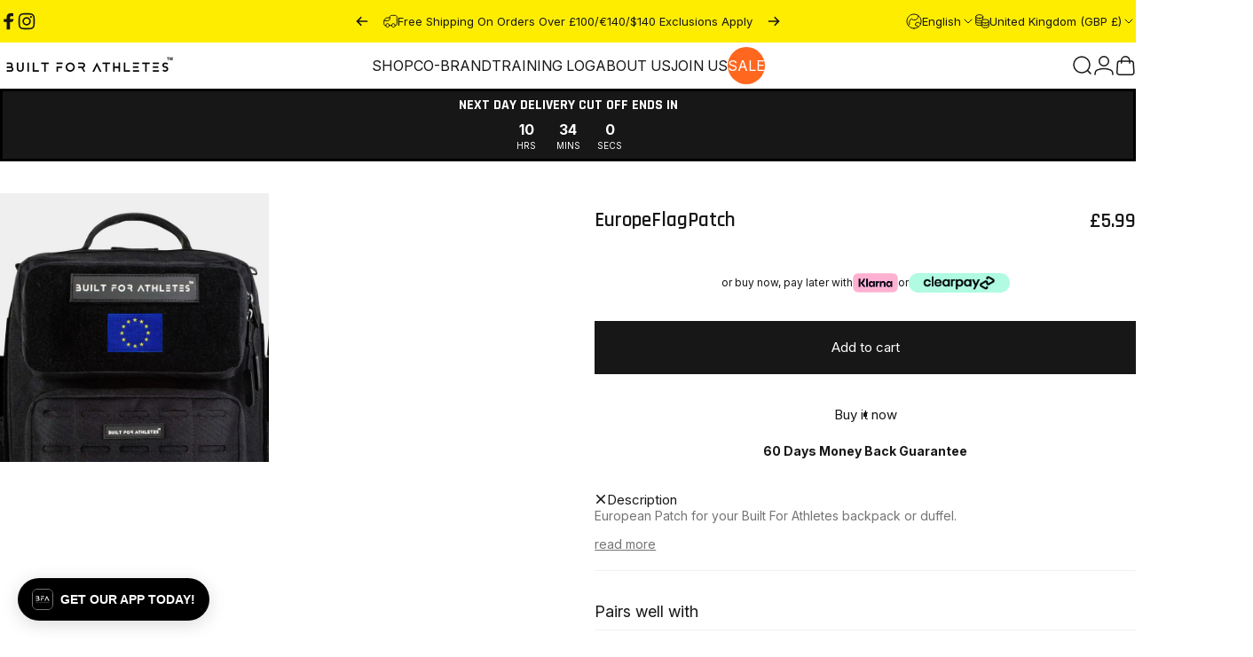

--- FILE ---
content_type: text/html; charset=utf-8
request_url: https://builtforathletes.com/products/european-flag
body_size: 79221
content:
<!doctype html>
<html class="no-js" lang="en" dir="ltr">
<head>  <meta charset="utf-8">
  <meta http-equiv="X-UA-Compatible" content="IE=edge,chrome=1">
  <meta name="viewport" content="width=device-width,initial-scale=1">
  <meta name="theme-color" content="#171717">
  <link rel="canonical" href="https://builtforathletes.com/products/european-flag">
  <link rel="preconnect" href="https://cdn.shopify.com" crossorigin>
  <link rel="preconnect" href="https://fonts.shopifycdn.com" crossorigin>
  
  <link rel="dns-prefetch" href="https://productreviews.shopifycdn.com">
  <link rel="dns-prefetch" href="https://ajax.googleapis.com">
  <link rel="dns-prefetch" href="https://maps.googleapis.com">
  <link rel="dns-prefetch" href="https://maps.gstatic.com">


  

  

  
<link rel="shortcut icon" href="//builtforathletes.com/cdn/shop/files/favicon_6778b781-0853-4c77-b2e4-5018eec9d7d4.png?crop=center&height=32&v=1618963051&width=32" type="image/png" /><title>Europe Flag Patch &ndash; Built for Athletes™</title><meta name="description" content="European Patch for your Built For Athletes backpack or duffel."><meta property="og:site_name" content="Built for Athletes™">
<meta property="og:url" content="https://builtforathletes.com/products/european-flag">
<meta property="og:title" content="Europe Flag Patch">
<meta property="og:type" content="product">
<meta property="og:description" content="European Patch for your Built For Athletes backpack or duffel."><meta property="og:image" content="http://builtforathletes.com/cdn/shop/files/built-for-athletes-europe-flag-patch-31683812687959.webp?v=1715488439">
  <meta property="og:image:secure_url" content="https://builtforathletes.com/cdn/shop/files/built-for-athletes-europe-flag-patch-31683812687959.webp?v=1715488439">
  <meta property="og:image:width" content="1500">
  <meta property="og:image:height" content="1500"><meta name="twitter:site" content="@">
<meta name="twitter:card" content="summary_large_image">
<meta name="twitter:title" content="Europe Flag Patch">
<meta name="twitter:description" content="European Patch for your Built For Athletes backpack or duffel.">
<style data-shopify>@font-face {
  font-family: Rajdhani;
  font-weight: 600;
  font-style: normal;
  font-display: swap;
  src: url("//builtforathletes.com/cdn/fonts/rajdhani/rajdhani_n6.2662920771758eb6f82fd10eee7115b26ac6f444.woff2") format("woff2"),
       url("//builtforathletes.com/cdn/fonts/rajdhani/rajdhani_n6.6befdead9ba44c2805903cac78e38160bc762983.woff") format("woff");
}
@font-face {
  font-family: Rajdhani;
  font-weight: 500;
  font-style: normal;
  font-display: swap;
  src: url("//builtforathletes.com/cdn/fonts/rajdhani/rajdhani_n5.acefb5969481301850b3475a2ffd70410f1444c1.woff2") format("woff2"),
       url("//builtforathletes.com/cdn/fonts/rajdhani/rajdhani_n5.74ad73b8c0c789bb2f6082a25312d3c0f7ebc9a2.woff") format("woff");
}
@font-face {
  font-family: Rajdhani;
  font-weight: 700;
  font-style: normal;
  font-display: swap;
  src: url("//builtforathletes.com/cdn/fonts/rajdhani/rajdhani_n7.25ad6e7387a0b32c9dea8f240076d23b3c06600c.woff2") format("woff2"),
       url("//builtforathletes.com/cdn/fonts/rajdhani/rajdhani_n7.18863849438078b0774e5b61305b5af2ee109180.woff") format("woff");
}
@font-face {
  font-family: Inter;
  font-weight: 400;
  font-style: normal;
  font-display: swap;
  src: url("//builtforathletes.com/cdn/fonts/inter/inter_n4.b2a3f24c19b4de56e8871f609e73ca7f6d2e2bb9.woff2") format("woff2"),
       url("//builtforathletes.com/cdn/fonts/inter/inter_n4.af8052d517e0c9ffac7b814872cecc27ae1fa132.woff") format("woff");
}
@font-face {
  font-family: Inter;
  font-weight: 700;
  font-style: normal;
  font-display: swap;
  src: url("//builtforathletes.com/cdn/fonts/inter/inter_n7.02711e6b374660cfc7915d1afc1c204e633421e4.woff2") format("woff2"),
       url("//builtforathletes.com/cdn/fonts/inter/inter_n7.6dab87426f6b8813070abd79972ceaf2f8d3b012.woff") format("woff");
}
@font-face {
  font-family: Inter;
  font-weight: 400;
  font-style: italic;
  font-display: swap;
  src: url("//builtforathletes.com/cdn/fonts/inter/inter_i4.feae1981dda792ab80d117249d9c7e0f1017e5b3.woff2") format("woff2"),
       url("//builtforathletes.com/cdn/fonts/inter/inter_i4.62773b7113d5e5f02c71486623cf828884c85c6e.woff") format("woff");
}
@font-face {
  font-family: Inter;
  font-weight: 700;
  font-style: italic;
  font-display: swap;
  src: url("//builtforathletes.com/cdn/fonts/inter/inter_i7.b377bcd4cc0f160622a22d638ae7e2cd9b86ea4c.woff2") format("woff2"),
       url("//builtforathletes.com/cdn/fonts/inter/inter_i7.7c69a6a34e3bb44fcf6f975857e13b9a9b25beb4.woff") format("woff");
}
:root {
    /*! General */
    --color-base-text: 23 23 23;
    --color-base-highlight: 255 103 31;
    --color-base-background: 255 255 255;
    --color-base-button: 23 23 23;
    --color-base-button-gradient: #171717;
    --color-base-button-text: 255 255 255;
    --color-keyboard-focus: 11 97 205;
    --color-shadow: 168 232 226;
    --color-price: 23 23 23;
    --color-sale-price: 225 29 72;
    --color-sale-tag: 225 29 72;
    --color-sale-tag-text: 255 255 255;
    --color-rating: 255 103 31;
    --color-placeholder: 250 250 250;
    --color-success-text: 77 124 15;
    --color-success-background: 247 254 231;
    --color-error-text: 190 18 60;
    --color-error-background: 255 241 242;
    --color-info-text: 180 83 9;
    --color-info-background: 255 251 235;
    
    /*! Menu and drawers */
    --color-drawer-text: 23 23 23;
    --color-drawer-background: 255 255 255;
    --color-drawer-button-background: 23 23 23;
    --color-drawer-button-gradient: #171717;
    --color-drawer-button-text: 255 255 255;
    --color-drawer-overlay: 23 23 23;

    /*! Product card */
    --card-radius: var(--rounded-card);
    --card-border-width: 0.1rem;
    --card-border-opacity: 0.1;
    --card-shadow-opacity: 0.1;
    --card-shadow-horizontal-offset: 0.0rem;
    --card-shadow-vertical-offset: 0.0rem;

    /*! Buttons */
    --buttons-radius: var(--rounded-button);
    --buttons-border-width: 2px;
    --buttons-border-opacity: 1.0;
    --buttons-shadow-opacity: 0.0;
    --buttons-shadow-horizontal-offset: 0px;
    --buttons-shadow-vertical-offset: 0px;

    /*! Inputs */
    --inputs-radius: var(--rounded-input);
    --inputs-border-width: 0px;
    --inputs-border-opacity: 0.65;

    /*! Spacing */
    --sp-0d5: 0.125rem;
    --sp-1: 0.25rem;
    --sp-1d5: 0.375rem;
    --sp-2: 0.5rem;
    --sp-2d5: 0.625rem;
    --sp-3: 0.75rem;
    --sp-3d5: 0.875rem;
    --sp-4: 1rem;
    --sp-4d5: 1.125rem;
    --sp-5: 1.25rem;
    --sp-5d5: 1.375rem;
    --sp-6: 1.5rem;
    --sp-6d5: 1.625rem;
    --sp-7: 1.75rem;
    --sp-7d5: 1.875rem;
    --sp-8: 2rem;
    --sp-8d5: 2.125rem;
    --sp-9: 2.25rem;
    --sp-9d5: 2.375rem;
    --sp-10: 2.5rem;
    --sp-10d5: 2.625rem;
    --sp-11: 2.75rem;
    --sp-12: 3rem;
    --sp-13: 3.25rem;
    --sp-14: 3.5rem;
    --sp-15: 3.875rem;
    --sp-16: 4rem;
    --sp-18: 4.5rem;
    --sp-20: 5rem;
    --sp-23: 5.625rem;
    --sp-24: 6rem;
    --sp-28: 7rem;
    --sp-32: 8rem;
    --sp-36: 9rem;
    --sp-40: 10rem;
    --sp-44: 11rem;
    --sp-48: 12rem;
    --sp-52: 13rem;
    --sp-56: 14rem;
    --sp-60: 15rem;
    --sp-64: 16rem;
    --sp-72: 18rem;
    --sp-80: 20rem;
    --sp-96: 24rem;
    --sp-100: 32rem;

    /*! Font family */
    --font-heading-family: Rajdhani, sans-serif;
    --font-heading-style: normal;
    --font-heading-weight: 600;
    --font-heading-line-height: 1;
    --font-heading-letter-spacing: 0.0em;
    

    --font-body-family: Inter, sans-serif;
    --font-body-style: normal;
    --font-body-weight: 400;
    --font-body-line-height: 1.2;
    --font-body-letter-spacing: 0.0em;

    --font-navigation-family: var(--font-body-family);
    --font-navigation-size: clamp(0.875rem, 0.748rem + 0.3174vw, 1.125rem);
    

    --font-button-family: var(--font-body-family);
    --font-button-size: clamp(0.875rem, 0.8115rem + 0.1587vw, 1.0rem);
    

    --font-product-family: var(--font-body-family);
    --font-product-size: clamp(0.875rem, 0.873rem + 0.3175vw, 1.125rem);
    

    /*! Font size */
    --text-3xs: 0.625rem;
    --text-2xs: 0.6875rem;
    --text-xs: 0.75rem;
    --text-2sm: 0.8125rem;
    --text-sm: 0.875rem;
    --text-base: 1.0rem;
    --text-lg: 1.125rem;
    --text-xl: 1.25rem;
    --text-2xl: 1.5rem;
    --text-3xl: 1.875rem;
    --text-4xl: 2.25rem;
    --text-5xl: 3.0rem;
    --text-6xl: 3.75rem;
    --text-7xl: 4.5rem;
    --text-8xl: 6.0rem;

    /*! Layout */
    --page-width: 2000px;
    --gap-padding: clamp(var(--sp-5), 2.526vw, var(--sp-12));
    --grid-gap: clamp(40px, 20vw, 60px);
    --page-padding: var(--sp-5);
    --page-container: min(calc(100vw - var(--scrollbar-width, 0px) - var(--page-padding) * 2), var(--page-width));
    --rounded-button: 0;
    --rounded-input: 0;
    --rounded-card: 0;
    --rounded-block: 0;

    /*! Badges */
    --badge-background: #171717;
    --badge-text: #ffffff;
    --badge-new-background: #ffed00;
    --badge-new-text: #171717;
    
    /*! Other */
    --icon-weight: 1.5px;
  }

  @media screen and (min-width: 1024px) {
    :root {
      --page-padding: var(--sp-9);
    }
  }

  @media screen and (min-width: 1280px) {
    :root {
      --gap-padding: var(--sp-12);
      --page-padding: var(--sp-12);
    }
  }

  @media screen and (min-width: 1536px) {
    :root {
      --page-padding: max(var(--sp-12), 50vw - var(--scrollbar-width, 0px)/2 - var(--page-width)/2);
    }
  }</style>
  <link rel="preload" as="font" href="//builtforathletes.com/cdn/fonts/inter/inter_n4.b2a3f24c19b4de56e8871f609e73ca7f6d2e2bb9.woff2" type="font/woff2" crossorigin>
  

  <link rel="preload" as="font" href="//builtforathletes.com/cdn/fonts/rajdhani/rajdhani_n6.2662920771758eb6f82fd10eee7115b26ac6f444.woff2" type="font/woff2" crossorigin>
  
<link href="//builtforathletes.com/cdn/shop/t/245/assets/theme.css?v=107734051996997318941767974422" rel="stylesheet" type="text/css" media="all" /><link rel="stylesheet" href="//builtforathletes.com/cdn/shop/t/245/assets/apps.css?v=33379580047112446221763503651" media="print" fetchpriority="low" onload="this.media='all'">

  <script>window.performance && window.performance.mark && window.performance.mark('shopify.content_for_header.start');</script><meta name="facebook-domain-verification" content="8u68x283yucpkf2nqrmp2qt96z0pd9">
<meta id="shopify-digital-wallet" name="shopify-digital-wallet" content="/4472668275/digital_wallets/dialog">
<meta name="shopify-checkout-api-token" content="b5318abffb7ada5b650f173ffdee3e6a">
<meta id="in-context-paypal-metadata" data-shop-id="4472668275" data-venmo-supported="false" data-environment="production" data-locale="en_US" data-paypal-v4="true" data-currency="GBP">
<link rel="alternate" hreflang="x-default" href="https://builtforathletes.com/products/european-flag">
<link rel="alternate" hreflang="en-GB" href="https://builtforathletes.com/products/european-flag">
<link rel="alternate" hreflang="fr-GB" href="https://builtforathletes.com/fr/products/european-flag">
<link rel="alternate" hreflang="de-GB" href="https://builtforathletes.com/de/products/european-flag">
<link rel="alternate" type="application/json+oembed" href="https://builtforathletes.com/products/european-flag.oembed">
<script async="async" src="/checkouts/internal/preloads.js?locale=en-GB"></script>
<link rel="preconnect" href="https://shop.app" crossorigin="anonymous">
<script async="async" src="https://shop.app/checkouts/internal/preloads.js?locale=en-GB&shop_id=4472668275" crossorigin="anonymous"></script>
<script id="apple-pay-shop-capabilities" type="application/json">{"shopId":4472668275,"countryCode":"GB","currencyCode":"GBP","merchantCapabilities":["supports3DS"],"merchantId":"gid:\/\/shopify\/Shop\/4472668275","merchantName":"Built for Athletes™","requiredBillingContactFields":["postalAddress","email","phone"],"requiredShippingContactFields":["postalAddress","email","phone"],"shippingType":"shipping","supportedNetworks":["visa","maestro","masterCard","amex","discover","elo"],"total":{"type":"pending","label":"Built for Athletes™","amount":"1.00"},"shopifyPaymentsEnabled":true,"supportsSubscriptions":true}</script>
<script id="shopify-features" type="application/json">{"accessToken":"b5318abffb7ada5b650f173ffdee3e6a","betas":["rich-media-storefront-analytics"],"domain":"builtforathletes.com","predictiveSearch":true,"shopId":4472668275,"locale":"en"}</script>
<script>var Shopify = Shopify || {};
Shopify.shop = "metcon-store.myshopify.com";
Shopify.locale = "en";
Shopify.currency = {"active":"GBP","rate":"1.0"};
Shopify.country = "GB";
Shopify.theme = {"name":"Live Theme [03-Dec-2025]","id":187245920639,"schema_name":"BFA","schema_version":"1.5.1","theme_store_id":2412,"role":"main"};
Shopify.theme.handle = "null";
Shopify.theme.style = {"id":null,"handle":null};
Shopify.cdnHost = "builtforathletes.com/cdn";
Shopify.routes = Shopify.routes || {};
Shopify.routes.root = "/";</script>
<script type="module">!function(o){(o.Shopify=o.Shopify||{}).modules=!0}(window);</script>
<script>!function(o){function n(){var o=[];function n(){o.push(Array.prototype.slice.apply(arguments))}return n.q=o,n}var t=o.Shopify=o.Shopify||{};t.loadFeatures=n(),t.autoloadFeatures=n()}(window);</script>
<script>
  window.ShopifyPay = window.ShopifyPay || {};
  window.ShopifyPay.apiHost = "shop.app\/pay";
  window.ShopifyPay.redirectState = null;
</script>
<script id="shop-js-analytics" type="application/json">{"pageType":"product"}</script>
<script defer="defer" async type="module" src="//builtforathletes.com/cdn/shopifycloud/shop-js/modules/v2/client.init-shop-cart-sync_C5BV16lS.en.esm.js"></script>
<script defer="defer" async type="module" src="//builtforathletes.com/cdn/shopifycloud/shop-js/modules/v2/chunk.common_CygWptCX.esm.js"></script>
<script type="module">
  await import("//builtforathletes.com/cdn/shopifycloud/shop-js/modules/v2/client.init-shop-cart-sync_C5BV16lS.en.esm.js");
await import("//builtforathletes.com/cdn/shopifycloud/shop-js/modules/v2/chunk.common_CygWptCX.esm.js");

  window.Shopify.SignInWithShop?.initShopCartSync?.({"fedCMEnabled":true,"windoidEnabled":true});

</script>
<script defer="defer" async type="module" src="//builtforathletes.com/cdn/shopifycloud/shop-js/modules/v2/client.payment-terms_CZxnsJam.en.esm.js"></script>
<script defer="defer" async type="module" src="//builtforathletes.com/cdn/shopifycloud/shop-js/modules/v2/chunk.common_CygWptCX.esm.js"></script>
<script defer="defer" async type="module" src="//builtforathletes.com/cdn/shopifycloud/shop-js/modules/v2/chunk.modal_D71HUcav.esm.js"></script>
<script type="module">
  await import("//builtforathletes.com/cdn/shopifycloud/shop-js/modules/v2/client.payment-terms_CZxnsJam.en.esm.js");
await import("//builtforathletes.com/cdn/shopifycloud/shop-js/modules/v2/chunk.common_CygWptCX.esm.js");
await import("//builtforathletes.com/cdn/shopifycloud/shop-js/modules/v2/chunk.modal_D71HUcav.esm.js");

  
</script>
<script>
  window.Shopify = window.Shopify || {};
  if (!window.Shopify.featureAssets) window.Shopify.featureAssets = {};
  window.Shopify.featureAssets['shop-js'] = {"shop-cart-sync":["modules/v2/client.shop-cart-sync_ZFArdW7E.en.esm.js","modules/v2/chunk.common_CygWptCX.esm.js"],"init-fed-cm":["modules/v2/client.init-fed-cm_CmiC4vf6.en.esm.js","modules/v2/chunk.common_CygWptCX.esm.js"],"shop-button":["modules/v2/client.shop-button_tlx5R9nI.en.esm.js","modules/v2/chunk.common_CygWptCX.esm.js"],"shop-cash-offers":["modules/v2/client.shop-cash-offers_DOA2yAJr.en.esm.js","modules/v2/chunk.common_CygWptCX.esm.js","modules/v2/chunk.modal_D71HUcav.esm.js"],"init-windoid":["modules/v2/client.init-windoid_sURxWdc1.en.esm.js","modules/v2/chunk.common_CygWptCX.esm.js"],"shop-toast-manager":["modules/v2/client.shop-toast-manager_ClPi3nE9.en.esm.js","modules/v2/chunk.common_CygWptCX.esm.js"],"init-shop-email-lookup-coordinator":["modules/v2/client.init-shop-email-lookup-coordinator_B8hsDcYM.en.esm.js","modules/v2/chunk.common_CygWptCX.esm.js"],"init-shop-cart-sync":["modules/v2/client.init-shop-cart-sync_C5BV16lS.en.esm.js","modules/v2/chunk.common_CygWptCX.esm.js"],"avatar":["modules/v2/client.avatar_BTnouDA3.en.esm.js"],"pay-button":["modules/v2/client.pay-button_FdsNuTd3.en.esm.js","modules/v2/chunk.common_CygWptCX.esm.js"],"init-customer-accounts":["modules/v2/client.init-customer-accounts_DxDtT_ad.en.esm.js","modules/v2/client.shop-login-button_C5VAVYt1.en.esm.js","modules/v2/chunk.common_CygWptCX.esm.js","modules/v2/chunk.modal_D71HUcav.esm.js"],"init-shop-for-new-customer-accounts":["modules/v2/client.init-shop-for-new-customer-accounts_ChsxoAhi.en.esm.js","modules/v2/client.shop-login-button_C5VAVYt1.en.esm.js","modules/v2/chunk.common_CygWptCX.esm.js","modules/v2/chunk.modal_D71HUcav.esm.js"],"shop-login-button":["modules/v2/client.shop-login-button_C5VAVYt1.en.esm.js","modules/v2/chunk.common_CygWptCX.esm.js","modules/v2/chunk.modal_D71HUcav.esm.js"],"init-customer-accounts-sign-up":["modules/v2/client.init-customer-accounts-sign-up_CPSyQ0Tj.en.esm.js","modules/v2/client.shop-login-button_C5VAVYt1.en.esm.js","modules/v2/chunk.common_CygWptCX.esm.js","modules/v2/chunk.modal_D71HUcav.esm.js"],"shop-follow-button":["modules/v2/client.shop-follow-button_Cva4Ekp9.en.esm.js","modules/v2/chunk.common_CygWptCX.esm.js","modules/v2/chunk.modal_D71HUcav.esm.js"],"checkout-modal":["modules/v2/client.checkout-modal_BPM8l0SH.en.esm.js","modules/v2/chunk.common_CygWptCX.esm.js","modules/v2/chunk.modal_D71HUcav.esm.js"],"lead-capture":["modules/v2/client.lead-capture_Bi8yE_yS.en.esm.js","modules/v2/chunk.common_CygWptCX.esm.js","modules/v2/chunk.modal_D71HUcav.esm.js"],"shop-login":["modules/v2/client.shop-login_D6lNrXab.en.esm.js","modules/v2/chunk.common_CygWptCX.esm.js","modules/v2/chunk.modal_D71HUcav.esm.js"],"payment-terms":["modules/v2/client.payment-terms_CZxnsJam.en.esm.js","modules/v2/chunk.common_CygWptCX.esm.js","modules/v2/chunk.modal_D71HUcav.esm.js"]};
</script>
<script>(function() {
  var isLoaded = false;
  function asyncLoad() {
    if (isLoaded) return;
    isLoaded = true;
    var urls = ["https:\/\/d23dclunsivw3h.cloudfront.net\/redirect-app.js?shop=metcon-store.myshopify.com","https:\/\/ecommplugins-scripts.trustpilot.com\/v2.1\/js\/header.min.js?settings=eyJrZXkiOiJid1FXSWJUZnFiaXhNTzlxIiwicyI6InNrdSJ9\u0026v=2.5\u0026shop=metcon-store.myshopify.com","https:\/\/ecommplugins-trustboxsettings.trustpilot.com\/metcon-store.myshopify.com.js?settings=1680032360792\u0026shop=metcon-store.myshopify.com","https:\/\/widget.trustpilot.com\/bootstrap\/v5\/tp.widget.sync.bootstrap.min.js?shop=metcon-store.myshopify.com","https:\/\/crossborder-integration.global-e.com\/resources\/js\/app?shop=metcon-store.myshopify.com","\/\/cdn.shopify.com\/proxy\/bf57d15cbb61dc2120d63d3f3736b16824a71c8ae83268848712816a16822698\/web.global-e.com\/merchant\/storefrontattributes?merchantid=1391\u0026shop=metcon-store.myshopify.com\u0026sp-cache-control=cHVibGljLCBtYXgtYWdlPTkwMA","https:\/\/static.klaviyo.com\/onsite\/js\/klaviyo.js?company_id=SUckDc\u0026shop=metcon-store.myshopify.com","\/\/cdn.shopify.com\/proxy\/bbbcabd886a32d1504b4961fb6159a7e9ddfe38683e90c008e77c244c39d788e\/wbgspapp.webgains.com\/landing.js?programId=298200\u0026shop=metcon-store.myshopify.com\u0026sp-cache-control=cHVibGljLCBtYXgtYWdlPTkwMA","https:\/\/cdn.tapcart.com\/webbridge-sdk\/webbridge.umd.js?shop=metcon-store.myshopify.com","https:\/\/shopify-extension.getredo.com\/main.js?widget_id=218rrz8jp46jehm\u0026shop=metcon-store.myshopify.com"];
    for (var i = 0; i < urls.length; i++) {
      var s = document.createElement('script');
      s.type = 'text/javascript';
      s.async = true;
      s.src = urls[i];
      var x = document.getElementsByTagName('script')[0];
      x.parentNode.insertBefore(s, x);
    }
  };
  if(window.attachEvent) {
    window.attachEvent('onload', asyncLoad);
  } else {
    window.addEventListener('load', asyncLoad, false);
  }
})();</script>
<script id="__st">var __st={"a":4472668275,"offset":0,"reqid":"03e2a9ae-290a-44c7-aa58-6c497c5141fa-1768706746","pageurl":"builtforathletes.com\/products\/european-flag","u":"7827d0bf15fe","p":"product","rtyp":"product","rid":6558292541527};</script>
<script>window.ShopifyPaypalV4VisibilityTracking = true;</script>
<script id="captcha-bootstrap">!function(){'use strict';const t='contact',e='account',n='new_comment',o=[[t,t],['blogs',n],['comments',n],[t,'customer']],c=[[e,'customer_login'],[e,'guest_login'],[e,'recover_customer_password'],[e,'create_customer']],r=t=>t.map((([t,e])=>`form[action*='/${t}']:not([data-nocaptcha='true']) input[name='form_type'][value='${e}']`)).join(','),a=t=>()=>t?[...document.querySelectorAll(t)].map((t=>t.form)):[];function s(){const t=[...o],e=r(t);return a(e)}const i='password',u='form_key',d=['recaptcha-v3-token','g-recaptcha-response','h-captcha-response',i],f=()=>{try{return window.sessionStorage}catch{return}},m='__shopify_v',_=t=>t.elements[u];function p(t,e,n=!1){try{const o=window.sessionStorage,c=JSON.parse(o.getItem(e)),{data:r}=function(t){const{data:e,action:n}=t;return t[m]||n?{data:e,action:n}:{data:t,action:n}}(c);for(const[e,n]of Object.entries(r))t.elements[e]&&(t.elements[e].value=n);n&&o.removeItem(e)}catch(o){console.error('form repopulation failed',{error:o})}}const l='form_type',E='cptcha';function T(t){t.dataset[E]=!0}const w=window,h=w.document,L='Shopify',v='ce_forms',y='captcha';let A=!1;((t,e)=>{const n=(g='f06e6c50-85a8-45c8-87d0-21a2b65856fe',I='https://cdn.shopify.com/shopifycloud/storefront-forms-hcaptcha/ce_storefront_forms_captcha_hcaptcha.v1.5.2.iife.js',D={infoText:'Protected by hCaptcha',privacyText:'Privacy',termsText:'Terms'},(t,e,n)=>{const o=w[L][v],c=o.bindForm;if(c)return c(t,g,e,D).then(n);var r;o.q.push([[t,g,e,D],n]),r=I,A||(h.body.append(Object.assign(h.createElement('script'),{id:'captcha-provider',async:!0,src:r})),A=!0)});var g,I,D;w[L]=w[L]||{},w[L][v]=w[L][v]||{},w[L][v].q=[],w[L][y]=w[L][y]||{},w[L][y].protect=function(t,e){n(t,void 0,e),T(t)},Object.freeze(w[L][y]),function(t,e,n,w,h,L){const[v,y,A,g]=function(t,e,n){const i=e?o:[],u=t?c:[],d=[...i,...u],f=r(d),m=r(i),_=r(d.filter((([t,e])=>n.includes(e))));return[a(f),a(m),a(_),s()]}(w,h,L),I=t=>{const e=t.target;return e instanceof HTMLFormElement?e:e&&e.form},D=t=>v().includes(t);t.addEventListener('submit',(t=>{const e=I(t);if(!e)return;const n=D(e)&&!e.dataset.hcaptchaBound&&!e.dataset.recaptchaBound,o=_(e),c=g().includes(e)&&(!o||!o.value);(n||c)&&t.preventDefault(),c&&!n&&(function(t){try{if(!f())return;!function(t){const e=f();if(!e)return;const n=_(t);if(!n)return;const o=n.value;o&&e.removeItem(o)}(t);const e=Array.from(Array(32),(()=>Math.random().toString(36)[2])).join('');!function(t,e){_(t)||t.append(Object.assign(document.createElement('input'),{type:'hidden',name:u})),t.elements[u].value=e}(t,e),function(t,e){const n=f();if(!n)return;const o=[...t.querySelectorAll(`input[type='${i}']`)].map((({name:t})=>t)),c=[...d,...o],r={};for(const[a,s]of new FormData(t).entries())c.includes(a)||(r[a]=s);n.setItem(e,JSON.stringify({[m]:1,action:t.action,data:r}))}(t,e)}catch(e){console.error('failed to persist form',e)}}(e),e.submit())}));const S=(t,e)=>{t&&!t.dataset[E]&&(n(t,e.some((e=>e===t))),T(t))};for(const o of['focusin','change'])t.addEventListener(o,(t=>{const e=I(t);D(e)&&S(e,y())}));const B=e.get('form_key'),M=e.get(l),P=B&&M;t.addEventListener('DOMContentLoaded',(()=>{const t=y();if(P)for(const e of t)e.elements[l].value===M&&p(e,B);[...new Set([...A(),...v().filter((t=>'true'===t.dataset.shopifyCaptcha))])].forEach((e=>S(e,t)))}))}(h,new URLSearchParams(w.location.search),n,t,e,['guest_login'])})(!0,!0)}();</script>
<script integrity="sha256-4kQ18oKyAcykRKYeNunJcIwy7WH5gtpwJnB7kiuLZ1E=" data-source-attribution="shopify.loadfeatures" defer="defer" src="//builtforathletes.com/cdn/shopifycloud/storefront/assets/storefront/load_feature-a0a9edcb.js" crossorigin="anonymous"></script>
<script crossorigin="anonymous" defer="defer" src="//builtforathletes.com/cdn/shopifycloud/storefront/assets/shopify_pay/storefront-65b4c6d7.js?v=20250812"></script>
<script data-source-attribution="shopify.dynamic_checkout.dynamic.init">var Shopify=Shopify||{};Shopify.PaymentButton=Shopify.PaymentButton||{isStorefrontPortableWallets:!0,init:function(){window.Shopify.PaymentButton.init=function(){};var t=document.createElement("script");t.src="https://builtforathletes.com/cdn/shopifycloud/portable-wallets/latest/portable-wallets.en.js",t.type="module",document.head.appendChild(t)}};
</script>
<script data-source-attribution="shopify.dynamic_checkout.buyer_consent">
  function portableWalletsHideBuyerConsent(e){var t=document.getElementById("shopify-buyer-consent"),n=document.getElementById("shopify-subscription-policy-button");t&&n&&(t.classList.add("hidden"),t.setAttribute("aria-hidden","true"),n.removeEventListener("click",e))}function portableWalletsShowBuyerConsent(e){var t=document.getElementById("shopify-buyer-consent"),n=document.getElementById("shopify-subscription-policy-button");t&&n&&(t.classList.remove("hidden"),t.removeAttribute("aria-hidden"),n.addEventListener("click",e))}window.Shopify?.PaymentButton&&(window.Shopify.PaymentButton.hideBuyerConsent=portableWalletsHideBuyerConsent,window.Shopify.PaymentButton.showBuyerConsent=portableWalletsShowBuyerConsent);
</script>
<script>
  function portableWalletsCleanup(e){e&&e.src&&console.error("Failed to load portable wallets script "+e.src);var t=document.querySelectorAll("shopify-accelerated-checkout .shopify-payment-button__skeleton, shopify-accelerated-checkout-cart .wallet-cart-button__skeleton"),e=document.getElementById("shopify-buyer-consent");for(let e=0;e<t.length;e++)t[e].remove();e&&e.remove()}function portableWalletsNotLoadedAsModule(e){e instanceof ErrorEvent&&"string"==typeof e.message&&e.message.includes("import.meta")&&"string"==typeof e.filename&&e.filename.includes("portable-wallets")&&(window.removeEventListener("error",portableWalletsNotLoadedAsModule),window.Shopify.PaymentButton.failedToLoad=e,"loading"===document.readyState?document.addEventListener("DOMContentLoaded",window.Shopify.PaymentButton.init):window.Shopify.PaymentButton.init())}window.addEventListener("error",portableWalletsNotLoadedAsModule);
</script>

<script type="module" src="https://builtforathletes.com/cdn/shopifycloud/portable-wallets/latest/portable-wallets.en.js" onError="portableWalletsCleanup(this)" crossorigin="anonymous"></script>
<script nomodule>
  document.addEventListener("DOMContentLoaded", portableWalletsCleanup);
</script>

<link id="shopify-accelerated-checkout-styles" rel="stylesheet" media="screen" href="https://builtforathletes.com/cdn/shopifycloud/portable-wallets/latest/accelerated-checkout-backwards-compat.css" crossorigin="anonymous">
<style id="shopify-accelerated-checkout-cart">
        #shopify-buyer-consent {
  margin-top: 1em;
  display: inline-block;
  width: 100%;
}

#shopify-buyer-consent.hidden {
  display: none;
}

#shopify-subscription-policy-button {
  background: none;
  border: none;
  padding: 0;
  text-decoration: underline;
  font-size: inherit;
  cursor: pointer;
}

#shopify-subscription-policy-button::before {
  box-shadow: none;
}

      </style>

<script>window.performance && window.performance.mark && window.performance.mark('shopify.content_for_header.end');</script>

  <script src="//builtforathletes.com/cdn/shop/t/245/assets/vendor.js?v=36974529011275555061763503651" defer="defer"></script>
  <script src="//builtforathletes.com/cdn/shop/t/245/assets/theme.js?v=112767226098791612651763503651" defer="defer"></script><script>
  document.documentElement.classList.replace('no-js', 'js');

  window.theme = window.theme || {};
  theme.routes = {
    shop_url: 'https://builtforathletes.com',
    root_url: '/',
    cart_url: '/cart',
    cart_add_url: '/cart/add',
    cart_change_url: '/cart/change',
    cart_update_url: '/cart/update',
    search_url: '/search',
    predictive_search_url: '/search/suggest',
  };

  theme.variantStrings = {
    preOrder: "Pre-order",
    addToCart: "Add to cart",
    soldOut: "Sold Out",
    unavailable: "Unavailable",
  };

  theme.shippingCalculatorStrings = {
    error: "One or more errors occurred while retrieving the shipping rates:",
    notFound: "Sorry, we do not ship to your address.",
    oneResult: "There is one shipping rate for your address:",
    multipleResults: "There are multiple shipping rates for your address:",
  };

  theme.recipientFormStrings = {
    expanded: `Gift card recipient form expanded`,
    collapsed: `Gift card recipient form collapsed`,
  };

  theme.dateStrings = {
    d: `d`,
    day: `Day`,
    days: `Days`,
    h: `h`,
    hour: `Hour`,
    hours: `Hours`,
    m: `m`,
    minute: `Min`,
    minutes: `Mins`,
    s: `s`,
    second: `Sec`,
    seconds: `Secs`,
  };

  theme.strings = {
    recentlyViewedEmpty: "Your recently viewed is empty.",
    close: "Close",
    next: "Next",
    previous: "Previous",
    qrImageAlt: "QR code — scan to redeem gift card"
  };
  theme.settings = {
    cartType: "drawer",
    isCartTemplate: false,
    pswpModule: "\/\/builtforathletes.com\/cdn\/shop\/t\/245\/assets\/photoswipe.min.js?v=41760041872977459911763503651",
    themeName: 'BFA',
    themeVersion: '1.5.1',
    agencyId: ''
  };// We save the product ID in local storage to be eventually used for recently viewed section
    try {
      const recentlyViewedProducts = new Set(JSON.parse(window.localStorage.getItem(`${theme.settings.themeName}:recently-viewed`) || '[]'));

      recentlyViewedProducts.delete(6558292541527); // Delete first to re-move the product
      recentlyViewedProducts.add(6558292541527);

      window.localStorage.setItem(`${theme.settings.themeName}:recently-viewed`, JSON.stringify(Array.from(recentlyViewedProducts.values()).reverse()));
    } catch (e) {
      // Safari in private mode does not allow setting item, we silently fail
    }</script>
<!-- Yotpo Loyalty Widget Loader -->
  <script src="https://cdn-widgetsrepository.yotpo.com/v1/loader/JHoJd15zUhrsw3ozb5t3oQ" async></script>

  <!-- Yotpo Loyalty Referral Welcome Pop-up -->
  
    <!-- EN -->
    <div class="yotpo-widget-instance" data-yotpo-instance-id="1196065"></div>




  <script>
    (function() {
      var el = document.createElement("script");
      el.setAttribute("src", "https://assets.gocertify.me/assets/gocertify.js");
      el.setAttribute("data-brand", "built-for-athletes");
      el.setAttribute("defer", "true");
      document.head.appendChild(el);
    })();
  </script>
  
<!-- BEGIN app block: shopify://apps/elevar-conversion-tracking/blocks/dataLayerEmbed/bc30ab68-b15c-4311-811f-8ef485877ad6 -->



<script type="module" dynamic>
  const configUrl = "/a/elevar/static/configs/d927832c314b7196da5d63d70078370ee59d4e96/config.js";
  const config = (await import(configUrl)).default;
  const scriptUrl = config.script_src_app_theme_embed;

  if (scriptUrl) {
    const { handler } = await import(scriptUrl);

    await handler(
      config,
      {
        cartData: {
  marketId: "7864407",
  attributes:{},
  cartTotal: "0.0",
  currencyCode:"GBP",
  items: []
}
,
        user: {cartTotal: "0.0",
    currencyCode:"GBP",customer: {},
}
,
        isOnCartPage:false,
        collectionView:null,
        searchResultsView:null,
        productView:{
    attributes:{},
    currencyCode:"GBP",defaultVariant: {id:"METEUROPEAN10",name:"Europe Flag Patch",
        brand:"Built for Athletes",
        category:"Patches",
        variant:"Default Title",
        price: "5.99",
        productId: "6558292541527",
        variantId: "39294759043159",
        compareAtPrice: "0.0",image:"\/\/builtforathletes.com\/cdn\/shop\/files\/built-for-athletes-europe-flag-patch-31683812687959.webp?v=1715488439",url:"\/products\/european-flag?variant=39294759043159"},items: [{id:"METEUROPEAN10",name:"Europe Flag Patch",
          brand:"Built for Athletes",
          category:"Patches",
          variant:"Default Title",
          price: "5.99",
          productId: "6558292541527",
          variantId: "39294759043159",
          compareAtPrice: "0.0",image:"\/\/builtforathletes.com\/cdn\/shop\/files\/built-for-athletes-europe-flag-patch-31683812687959.webp?v=1715488439",url:"\/products\/european-flag?variant=39294759043159"},]
  },
        checkoutComplete: null
      }
    );
  }
</script>


<!-- END app block --><!-- BEGIN app block: shopify://apps/sc-easy-redirects/blocks/app/be3f8dbd-5d43-46b4-ba43-2d65046054c2 -->
    <!-- common for all pages -->
    
    
        <script src="https://cdn.shopify.com/extensions/264f3360-3201-4ab7-9087-2c63466c86a3/sc-easy-redirects-5/assets/esc-redirect-app-live-feature.js" async></script>
    




<!-- END app block --><!-- BEGIN app block: shopify://apps/langify/blocks/langify/b50c2edb-8c63-4e36-9e7c-a7fdd62ddb8f --><!-- BEGIN app snippet: ly-switcher-factory -->




<style>
  .ly-switcher-wrapper.ly-hide, .ly-recommendation.ly-hide, .ly-recommendation .ly-submit-btn {
    display: none !important;
  }

  #ly-switcher-factory-template {
    display: none;
  }


  
</style>


<template id="ly-switcher-factory-template">
<div data-breakpoint="" class="ly-switcher-wrapper ly-breakpoint-1 fixed bottom_right ly-hide" style="font-size: 14px; margin: 0px 0px; "><div data-dropup="false" onclick="langify.switcher.toggleSwitcherOpen(this)" class="ly-languages-switcher ly-custom-dropdown-switcher ly-bright-theme" style=" margin: 0px 0px;">
          <span role="button" tabindex="0" aria-label="Selected language: English" aria-expanded="false" aria-controls="languagesSwitcherList-1" class="ly-custom-dropdown-current" style="background: #ffffff; color: #000000;  "><i class="ly-icon ly-flag-icon ly-flag-icon-en en "></i><span class="ly-custom-dropdown-current-inner ly-custom-dropdown-current-inner-text">English
</span>
<div aria-hidden="true" class="ly-arrow ly-arrow-black stroke" style="vertical-align: middle; width: 14.0px; height: 14.0px;">
        <svg xmlns="http://www.w3.org/2000/svg" viewBox="0 0 14.0 14.0" height="14.0px" width="14.0px" style="position: absolute;">
          <path d="M1 4.5 L7.0 10.5 L13.0 4.5" fill="transparent" stroke="#000000" stroke-width="1px"/>
        </svg>
      </div>
          </span>
          <ul id="languagesSwitcherList-1" role="list" class="ly-custom-dropdown-list ly-is-open ly-bright-theme" style="background: #ffffff; color: #000000; "><li key="en" style="color: #000000;  margin: 0px 0px;" tabindex="-1">
                  <a class="ly-custom-dropdown-list-element ly-languages-switcher-link ly-bright-theme"
                    href="#"
                      data-language-code="en" 
                    
                    data-ly-locked="true" rel="nofollow"><i class="ly-icon ly-flag-icon ly-flag-icon-en"></i><span class="ly-custom-dropdown-list-element-right">English</span></a>
                </li><li key="fr" style="color: #000000;  margin: 0px 0px;" tabindex="-1">
                  <a class="ly-custom-dropdown-list-element ly-languages-switcher-link ly-bright-theme"
                    href="#"
                      data-language-code="fr" 
                    
                    data-ly-locked="true" rel="nofollow"><i class="ly-icon ly-flag-icon ly-flag-icon-fr"></i><span class="ly-custom-dropdown-list-element-right">French</span></a>
                </li><li key="de" style="color: #000000;  margin: 0px 0px;" tabindex="-1">
                  <a class="ly-custom-dropdown-list-element ly-languages-switcher-link ly-bright-theme"
                    href="#"
                      data-language-code="de" 
                    
                    data-ly-locked="true" rel="nofollow"><i class="ly-icon ly-flag-icon ly-flag-icon-de"></i><span class="ly-custom-dropdown-list-element-right">German</span></a>
                </li></ul>
        </div></div>
</template><link rel="preload stylesheet" href="https://cdn.shopify.com/extensions/019a5e5e-a484-720d-b1ab-d37a963e7bba/extension-langify-79/assets/langify-flags.css" as="style" media="print" onload="this.media='all'; this.onload=null;"><!-- END app snippet -->

<script>
  var langify = window.langify || {};
  var customContents = {};
  var customContents_image = {};
  var langifySettingsOverwrites = {};
  var defaultSettings = {
    debug: false,               // BOOL : Enable/disable console logs
    observe: true,              // BOOL : Enable/disable the entire mutation observer (off switch)
    observeLinks: false,
    observeImages: true,
    observeCustomContents: true,
    maxMutations: 5,
    timeout: 100,               // INT : Milliseconds to wait after a mutation, before the next mutation event will be allowed for the element
    linksBlacklist: [],
    usePlaceholderMatching: false
  };

  if(langify.settings) { 
    langifySettingsOverwrites = Object.assign({}, langify.settings);
    langify.settings = Object.assign(defaultSettings, langify.settings); 
  } else { 
    langify.settings = defaultSettings; 
  }

  langify.settings.theme = null;
  langify.settings.switcher = null;
  if(langify.settings.switcher === null) {
    langify.settings.switcher = {};
  }
  langify.settings.switcher.customIcons = null;

  langify.locale = langify.locale || {
    country_code: "GB",
    language_code: "en",
    currency_code: null,
    primary: true,
    iso_code: "en",
    root_url: "\/",
    language_id: "ly219701",
    shop_url: "https:\/\/builtforathletes.com",
    domain_feature_enabled: null,
    languages: [{
        iso_code: "en",
        root_url: "\/",
        domain: null,
      },{
        iso_code: "fr",
        root_url: "\/fr",
        domain: null,
      },{
        iso_code: "de",
        root_url: "\/de",
        domain: null,
      },]
  };

  langify.localization = {
    available_countries: ["Afghanistan","Åland Islands","Albania","Algeria","Andorra","Angola","Anguilla","Antigua \u0026amp; Barbuda","Argentina","Armenia","Aruba","Ascension Island","Australia","Austria","Azerbaijan","Bahamas","Bahrain","Bangladesh","Barbados","Belarus","Belgium","Belize","Benin","Bermuda","Bhutan","Bolivia","Bosnia \u0026amp; Herzegovina","Botswana","Brazil","British Indian Ocean Territory","British Virgin Islands","Brunei","Bulgaria","Burkina Faso","Burundi","Cambodia","Cameroon","Canada","Cape Verde","Caribbean Netherlands","Cayman Islands","Central African Republic","Chad","Chile","China","Christmas Island","Cocos (Keeling) Islands","Colombia","Comoros","Congo - Brazzaville","Congo - Kinshasa","Cook Islands","Costa Rica","Côte d’Ivoire","Croatia","Curaçao","Cyprus","Czechia","Denmark","Djibouti","Dominica","Dominican Republic","Ecuador","Egypt","El Salvador","Equatorial Guinea","Eritrea","Estonia","Eswatini","Ethiopia","Falkland Islands","Faroe Islands","Fiji","Finland","France","French Guiana","French Polynesia","French Southern Territories","Gabon","Gambia","Georgia","Germany","Ghana","Gibraltar","Greece","Greenland","Grenada","Guadeloupe","Guatemala","Guernsey","Guinea","Guinea-Bissau","Guyana","Haiti","Honduras","Hong Kong SAR","Hungary","Iceland","India","Indonesia","Iraq","Ireland","Isle of Man","Israel","Italy","Jamaica","Japan","Jersey","Jordan","Kazakhstan","Kenya","Kiribati","Kosovo","Kuwait","Kyrgyzstan","Laos","Latvia","Lebanon","Lesotho","Liberia","Libya","Liechtenstein","Lithuania","Luxembourg","Macao SAR","Madagascar","Malawi","Malaysia","Maldives","Mali","Malta","Martinique","Mauritania","Mauritius","Mayotte","Mexico","Moldova","Monaco","Mongolia","Montenegro","Montserrat","Morocco","Mozambique","Myanmar (Burma)","Namibia","Nauru","Nepal","Netherlands","New Caledonia","New Zealand","Nicaragua","Niger","Nigeria","Niue","Norfolk Island","North Macedonia","Norway","Oman","Pakistan","Palestinian Territories","Panama","Papua New Guinea","Paraguay","Peru","Philippines","Pitcairn Islands","Poland","Portugal","Qatar","Réunion","Romania","Russia","Rwanda","Samoa","San Marino","São Tomé \u0026amp; Príncipe","Saudi Arabia","Senegal","Serbia","Seychelles","Sierra Leone","Singapore","Sint Maarten","Slovakia","Slovenia","Solomon Islands","Somalia","South Africa","South Georgia \u0026amp; South Sandwich Islands","South Korea","South Sudan","Spain","Sri Lanka","St. Barthélemy","St. Helena","St. Kitts \u0026amp; Nevis","St. Lucia","St. Martin","St. Pierre \u0026amp; Miquelon","St. Vincent \u0026amp; Grenadines","Sudan","Suriname","Svalbard \u0026amp; Jan Mayen","Sweden","Switzerland","Taiwan","Tajikistan","Tanzania","Thailand","Timor-Leste","Togo","Tokelau","Tonga","Trinidad \u0026amp; Tobago","Tristan da Cunha","Tunisia","Türkiye","Turkmenistan","Turks \u0026amp; Caicos Islands","Tuvalu","U.S. Outlying Islands","Uganda","Ukraine","United Arab Emirates","United Kingdom","United States","Uruguay","Uzbekistan","Vanuatu","Vatican City","Venezuela","Vietnam","Wallis \u0026amp; Futuna","Western Sahara","Yemen","Zambia","Zimbabwe"],
    available_languages: [{"shop_locale":{"locale":"en","enabled":true,"primary":true,"published":true}},{"shop_locale":{"locale":"fr","enabled":true,"primary":false,"published":true}},{"shop_locale":{"locale":"de","enabled":true,"primary":false,"published":true}}],
    country: "United Kingdom",
    language: {"shop_locale":{"locale":"en","enabled":true,"primary":true,"published":true}},
    market: {
      handle: "gb",
      id: 7864407,
      metafields: {"error":"json not allowed for this object"},
    }
  };

  // Disable link correction ALWAYS on languages with mapped domains
  
  if(langify.locale.root_url == '/') {
    langify.settings.observeLinks = false;
  }


  function extractImageObject(val) {
  if (!val || val === '') return false;

  // Handle src-sets (e.g., "image_600x600.jpg 1x, image_1200x1200.jpg 2x")
  if (val.search(/([0-9]+w?h?x?,)/gi) > -1) {
    val = val.split(/([0-9]+w?h?x?,)/gi)[0];
  }

  const hostBegin = val.indexOf('//') !== -1 ? val.indexOf('//') : 0;
  const hostEnd = val.lastIndexOf('/') + 1;
  const host = val.substring(hostBegin, hostEnd);
  let afterHost = val.substring(hostEnd);

  // Remove query/hash fragments
  afterHost = afterHost.split('#')[0].split('?')[0];

  // Extract name before any Shopify modifiers or file extension
  // e.g., "photo_600x600_crop_center@2x.jpg" → "photo"
  const name = afterHost.replace(
    /(_[0-9]+x[0-9]*|_{width}x|_{size})?(_crop_(top|center|bottom|left|right))?(@[0-9]*x)?(\.progressive)?(\.(png\.jpg|jpe?g|png|gif|webp))?$/i,
    ''
  );

  // Extract file extension (if any)
  let type = '';
  const match = afterHost.match(/\.(png\.jpg|jpe?g|png|gif|webp)$/i);
  if (match) {
    type = match[1].replace('png.jpg', 'jpg'); // fix weird double-extension cases
  }

  // Clean file name with extension or suffixes normalized
  const file = afterHost.replace(
    /(_[0-9]+x[0-9]*|_{width}x|_{size})?(_crop_(top|center|bottom|left|right))?(@[0-9]*x)?(\.progressive)?(\.(png\.jpg|jpe?g|png|gif|webp))?$/i,
    type ? '.' + type : ''
  );

  return { host, name, type, file };
}



  /* Custom Contents Section*/
  var customContents = {};

  // Images Section
  

</script><link rel="preload stylesheet" href="https://cdn.shopify.com/extensions/019a5e5e-a484-720d-b1ab-d37a963e7bba/extension-langify-79/assets/langify-lib.css" as="style" media="print" onload="this.media='all'; this.onload=null;"><!-- END app block --><!-- BEGIN app block: shopify://apps/conversion-companion/blocks/fero-reporter/ee7aac79-cb01-4b85-a5a8-43c934422413 -->
<!-- END app block --><!-- BEGIN app block: shopify://apps/tapcart-mobile-app/blocks/ck_loader/604cad6b-3841-4da3-b864-b96622b4adb8 --><script id="tc-ck-loader">
  (function () {
    if (!window?.Shopify?.shop?.length) return;
    
    const shopStore = window.Shopify.shop;
    const environment = 'production'; // local, staging, production;

    const srcUrls = {
      local: 'http://localhost:3005/dist/tc-plugins.es.js', // local dev server URL defined in vite.config.js
      staging: 'https://unpkg.com/tapcart-capture-kit@staging/dist/tc-plugins.es.js',
      production: 'https://unpkg.com/tapcart-capture-kit@production/dist/tc-plugins.es.js',
    };
    const srcUrl = srcUrls[environment] || srcUrls.production;

    window['tapcartParams'] = { shopStore, environment };

    // Create a new script element with type module
    const moduleScript = document.createElement('script');
    moduleScript.type = 'module';
    moduleScript.src = srcUrl;
    document.head.appendChild(moduleScript);

    moduleScript.onerror = function () {
      console.error('Capture kit failed to load.');
    };
  })();
</script>

<!-- END app block --><!-- BEGIN app block: shopify://apps/videowise-video-commerce/blocks/script_embed/b48d6c0c-3e3f-4791-a9ab-a5ab7ec82f4d -->
<link
  rel="preload"
  as="style"
  onload="this.onload=null;this.rel='stylesheet'"
  href="https://assets.videowise.com/style.css.gz"
  id="videowise-style-css">
<script
  defer
  src="https://assets.videowise.com/vendors.js.gz"
  id="videowise-vendors-js"></script>
<script
  defer
  src="https://assets.videowise.com/client.js.gz"
  id="videowise-client-js"></script>

<link rel="dns-prefetch" href="https://assets.videowise.com/" />

<link rel="dns-prefetch" href="https://cdn2.videowise.com/" />

<link rel="dns-prefetch" href="https://api-cdn.videowise.com/" />

<link rel="dns-prefetch" href="https://images.videowise.com/" />

<link rel="dns-prefetch" href="https://cdn.videowise.com/" />

<!-- END app block --><script src="https://cdn.shopify.com/extensions/019a5e5e-a484-720d-b1ab-d37a963e7bba/extension-langify-79/assets/langify-lib.js" type="text/javascript" defer="defer"></script>
<script src="https://cdn.shopify.com/extensions/019bc7b6-5d73-71ea-861b-5569aedb99f5/wishlist-shopify-app-633/assets/wishlistcollections.js" type="text/javascript" defer="defer"></script>
<link href="https://cdn.shopify.com/extensions/019bc7b6-5d73-71ea-861b-5569aedb99f5/wishlist-shopify-app-633/assets/wishlistcollections.css" rel="stylesheet" type="text/css" media="all">
<script src="https://cdn.shopify.com/extensions/8726cec3-2214-4d9d-98eb-9e7951b4ac92/checkout-companion-125/assets/fero-reporter.js" type="text/javascript" defer="defer"></script>
<link href="https://monorail-edge.shopifysvc.com" rel="dns-prefetch">
<script>(function(){if ("sendBeacon" in navigator && "performance" in window) {try {var session_token_from_headers = performance.getEntriesByType('navigation')[0].serverTiming.find(x => x.name == '_s').description;} catch {var session_token_from_headers = undefined;}var session_cookie_matches = document.cookie.match(/_shopify_s=([^;]*)/);var session_token_from_cookie = session_cookie_matches && session_cookie_matches.length === 2 ? session_cookie_matches[1] : "";var session_token = session_token_from_headers || session_token_from_cookie || "";function handle_abandonment_event(e) {var entries = performance.getEntries().filter(function(entry) {return /monorail-edge.shopifysvc.com/.test(entry.name);});if (!window.abandonment_tracked && entries.length === 0) {window.abandonment_tracked = true;var currentMs = Date.now();var navigation_start = performance.timing.navigationStart;var payload = {shop_id: 4472668275,url: window.location.href,navigation_start,duration: currentMs - navigation_start,session_token,page_type: "product"};window.navigator.sendBeacon("https://monorail-edge.shopifysvc.com/v1/produce", JSON.stringify({schema_id: "online_store_buyer_site_abandonment/1.1",payload: payload,metadata: {event_created_at_ms: currentMs,event_sent_at_ms: currentMs}}));}}window.addEventListener('pagehide', handle_abandonment_event);}}());</script>
<script id="web-pixels-manager-setup">(function e(e,d,r,n,o){if(void 0===o&&(o={}),!Boolean(null===(a=null===(i=window.Shopify)||void 0===i?void 0:i.analytics)||void 0===a?void 0:a.replayQueue)){var i,a;window.Shopify=window.Shopify||{};var t=window.Shopify;t.analytics=t.analytics||{};var s=t.analytics;s.replayQueue=[],s.publish=function(e,d,r){return s.replayQueue.push([e,d,r]),!0};try{self.performance.mark("wpm:start")}catch(e){}var l=function(){var e={modern:/Edge?\/(1{2}[4-9]|1[2-9]\d|[2-9]\d{2}|\d{4,})\.\d+(\.\d+|)|Firefox\/(1{2}[4-9]|1[2-9]\d|[2-9]\d{2}|\d{4,})\.\d+(\.\d+|)|Chrom(ium|e)\/(9{2}|\d{3,})\.\d+(\.\d+|)|(Maci|X1{2}).+ Version\/(15\.\d+|(1[6-9]|[2-9]\d|\d{3,})\.\d+)([,.]\d+|)( \(\w+\)|)( Mobile\/\w+|) Safari\/|Chrome.+OPR\/(9{2}|\d{3,})\.\d+\.\d+|(CPU[ +]OS|iPhone[ +]OS|CPU[ +]iPhone|CPU IPhone OS|CPU iPad OS)[ +]+(15[._]\d+|(1[6-9]|[2-9]\d|\d{3,})[._]\d+)([._]\d+|)|Android:?[ /-](13[3-9]|1[4-9]\d|[2-9]\d{2}|\d{4,})(\.\d+|)(\.\d+|)|Android.+Firefox\/(13[5-9]|1[4-9]\d|[2-9]\d{2}|\d{4,})\.\d+(\.\d+|)|Android.+Chrom(ium|e)\/(13[3-9]|1[4-9]\d|[2-9]\d{2}|\d{4,})\.\d+(\.\d+|)|SamsungBrowser\/([2-9]\d|\d{3,})\.\d+/,legacy:/Edge?\/(1[6-9]|[2-9]\d|\d{3,})\.\d+(\.\d+|)|Firefox\/(5[4-9]|[6-9]\d|\d{3,})\.\d+(\.\d+|)|Chrom(ium|e)\/(5[1-9]|[6-9]\d|\d{3,})\.\d+(\.\d+|)([\d.]+$|.*Safari\/(?![\d.]+ Edge\/[\d.]+$))|(Maci|X1{2}).+ Version\/(10\.\d+|(1[1-9]|[2-9]\d|\d{3,})\.\d+)([,.]\d+|)( \(\w+\)|)( Mobile\/\w+|) Safari\/|Chrome.+OPR\/(3[89]|[4-9]\d|\d{3,})\.\d+\.\d+|(CPU[ +]OS|iPhone[ +]OS|CPU[ +]iPhone|CPU IPhone OS|CPU iPad OS)[ +]+(10[._]\d+|(1[1-9]|[2-9]\d|\d{3,})[._]\d+)([._]\d+|)|Android:?[ /-](13[3-9]|1[4-9]\d|[2-9]\d{2}|\d{4,})(\.\d+|)(\.\d+|)|Mobile Safari.+OPR\/([89]\d|\d{3,})\.\d+\.\d+|Android.+Firefox\/(13[5-9]|1[4-9]\d|[2-9]\d{2}|\d{4,})\.\d+(\.\d+|)|Android.+Chrom(ium|e)\/(13[3-9]|1[4-9]\d|[2-9]\d{2}|\d{4,})\.\d+(\.\d+|)|Android.+(UC? ?Browser|UCWEB|U3)[ /]?(15\.([5-9]|\d{2,})|(1[6-9]|[2-9]\d|\d{3,})\.\d+)\.\d+|SamsungBrowser\/(5\.\d+|([6-9]|\d{2,})\.\d+)|Android.+MQ{2}Browser\/(14(\.(9|\d{2,})|)|(1[5-9]|[2-9]\d|\d{3,})(\.\d+|))(\.\d+|)|K[Aa][Ii]OS\/(3\.\d+|([4-9]|\d{2,})\.\d+)(\.\d+|)/},d=e.modern,r=e.legacy,n=navigator.userAgent;return n.match(d)?"modern":n.match(r)?"legacy":"unknown"}(),u="modern"===l?"modern":"legacy",c=(null!=n?n:{modern:"",legacy:""})[u],f=function(e){return[e.baseUrl,"/wpm","/b",e.hashVersion,"modern"===e.buildTarget?"m":"l",".js"].join("")}({baseUrl:d,hashVersion:r,buildTarget:u}),m=function(e){var d=e.version,r=e.bundleTarget,n=e.surface,o=e.pageUrl,i=e.monorailEndpoint;return{emit:function(e){var a=e.status,t=e.errorMsg,s=(new Date).getTime(),l=JSON.stringify({metadata:{event_sent_at_ms:s},events:[{schema_id:"web_pixels_manager_load/3.1",payload:{version:d,bundle_target:r,page_url:o,status:a,surface:n,error_msg:t},metadata:{event_created_at_ms:s}}]});if(!i)return console&&console.warn&&console.warn("[Web Pixels Manager] No Monorail endpoint provided, skipping logging."),!1;try{return self.navigator.sendBeacon.bind(self.navigator)(i,l)}catch(e){}var u=new XMLHttpRequest;try{return u.open("POST",i,!0),u.setRequestHeader("Content-Type","text/plain"),u.send(l),!0}catch(e){return console&&console.warn&&console.warn("[Web Pixels Manager] Got an unhandled error while logging to Monorail."),!1}}}}({version:r,bundleTarget:l,surface:e.surface,pageUrl:self.location.href,monorailEndpoint:e.monorailEndpoint});try{o.browserTarget=l,function(e){var d=e.src,r=e.async,n=void 0===r||r,o=e.onload,i=e.onerror,a=e.sri,t=e.scriptDataAttributes,s=void 0===t?{}:t,l=document.createElement("script"),u=document.querySelector("head"),c=document.querySelector("body");if(l.async=n,l.src=d,a&&(l.integrity=a,l.crossOrigin="anonymous"),s)for(var f in s)if(Object.prototype.hasOwnProperty.call(s,f))try{l.dataset[f]=s[f]}catch(e){}if(o&&l.addEventListener("load",o),i&&l.addEventListener("error",i),u)u.appendChild(l);else{if(!c)throw new Error("Did not find a head or body element to append the script");c.appendChild(l)}}({src:f,async:!0,onload:function(){if(!function(){var e,d;return Boolean(null===(d=null===(e=window.Shopify)||void 0===e?void 0:e.analytics)||void 0===d?void 0:d.initialized)}()){var d=window.webPixelsManager.init(e)||void 0;if(d){var r=window.Shopify.analytics;r.replayQueue.forEach((function(e){var r=e[0],n=e[1],o=e[2];d.publishCustomEvent(r,n,o)})),r.replayQueue=[],r.publish=d.publishCustomEvent,r.visitor=d.visitor,r.initialized=!0}}},onerror:function(){return m.emit({status:"failed",errorMsg:"".concat(f," has failed to load")})},sri:function(e){var d=/^sha384-[A-Za-z0-9+/=]+$/;return"string"==typeof e&&d.test(e)}(c)?c:"",scriptDataAttributes:o}),m.emit({status:"loading"})}catch(e){m.emit({status:"failed",errorMsg:(null==e?void 0:e.message)||"Unknown error"})}}})({shopId: 4472668275,storefrontBaseUrl: "https://builtforathletes.com",extensionsBaseUrl: "https://extensions.shopifycdn.com/cdn/shopifycloud/web-pixels-manager",monorailEndpoint: "https://monorail-edge.shopifysvc.com/unstable/produce_batch",surface: "storefront-renderer",enabledBetaFlags: ["2dca8a86"],webPixelsConfigList: [{"id":"2693431679","configuration":"{\"swymApiEndpoint\":\"https:\/\/swymstore-v3pro-01.swymrelay.com\",\"swymTier\":\"v3pro-01\"}","eventPayloadVersion":"v1","runtimeContext":"STRICT","scriptVersion":"5b6f6917e306bc7f24523662663331c0","type":"APP","apiClientId":1350849,"privacyPurposes":["ANALYTICS","MARKETING","PREFERENCES"],"dataSharingAdjustments":{"protectedCustomerApprovalScopes":["read_customer_email","read_customer_name","read_customer_personal_data","read_customer_phone"]}},{"id":"2648146303","configuration":"{\"projectId\":\"ttrzrsmh95\"}","eventPayloadVersion":"v1","runtimeContext":"STRICT","scriptVersion":"737156edc1fafd4538f270df27821f1c","type":"APP","apiClientId":240074326017,"privacyPurposes":[],"capabilities":["advanced_dom_events"],"dataSharingAdjustments":{"protectedCustomerApprovalScopes":["read_customer_personal_data"]}},{"id":"2638774655","configuration":"{\"config\":\"{\\\"google_tag_ids\\\":[\\\"AW-798045258\\\",\\\"GT-552K48RP\\\"],\\\"target_country\\\":\\\"GB\\\",\\\"gtag_events\\\":[{\\\"type\\\":\\\"begin_checkout\\\",\\\"action_label\\\":\\\"AW-798045258\\\/j2emCLGOuLAbEMroxPwC\\\"},{\\\"type\\\":\\\"search\\\",\\\"action_label\\\":\\\"AW-798045258\\\/cyVvCL2OuLAbEMroxPwC\\\"},{\\\"type\\\":\\\"view_item\\\",\\\"action_label\\\":[\\\"AW-798045258\\\/hciyCLqOuLAbEMroxPwC\\\",\\\"MC-SQZ5J89P11\\\"]},{\\\"type\\\":\\\"purchase\\\",\\\"action_label\\\":[\\\"AW-798045258\\\/hmNVCK6OuLAbEMroxPwC\\\",\\\"MC-SQZ5J89P11\\\"]},{\\\"type\\\":\\\"page_view\\\",\\\"action_label\\\":[\\\"AW-798045258\\\/1yQGCLeOuLAbEMroxPwC\\\",\\\"MC-SQZ5J89P11\\\"]},{\\\"type\\\":\\\"add_payment_info\\\",\\\"action_label\\\":\\\"AW-798045258\\\/iSJlCMCOuLAbEMroxPwC\\\"},{\\\"type\\\":\\\"add_to_cart\\\",\\\"action_label\\\":\\\"AW-798045258\\\/fMbtCLSOuLAbEMroxPwC\\\"}],\\\"enable_monitoring_mode\\\":false}\"}","eventPayloadVersion":"v1","runtimeContext":"OPEN","scriptVersion":"b2a88bafab3e21179ed38636efcd8a93","type":"APP","apiClientId":1780363,"privacyPurposes":[],"dataSharingAdjustments":{"protectedCustomerApprovalScopes":["read_customer_address","read_customer_email","read_customer_name","read_customer_personal_data","read_customer_phone"]}},{"id":"2446000511","configuration":"{\"accountID\":\"SUckDc\",\"webPixelConfig\":\"eyJlbmFibGVBZGRlZFRvQ2FydEV2ZW50cyI6IHRydWV9\"}","eventPayloadVersion":"v1","runtimeContext":"STRICT","scriptVersion":"524f6c1ee37bacdca7657a665bdca589","type":"APP","apiClientId":123074,"privacyPurposes":["ANALYTICS","MARKETING"],"dataSharingAdjustments":{"protectedCustomerApprovalScopes":["read_customer_address","read_customer_email","read_customer_name","read_customer_personal_data","read_customer_phone"]}},{"id":"949551487","configuration":"{\"accountID\":\"1220658\",\"workspaceId\":\"c74a63cc-3544-4665-bd83-a60bcdbc37ea\",\"projectId\":\"6f309092-a346-4da3-9ea0-e926b806c0ec\"}","eventPayloadVersion":"v1","runtimeContext":"STRICT","scriptVersion":"52fc54f4608fa63b89d7f7c4f9344a98","type":"APP","apiClientId":5461967,"privacyPurposes":["ANALYTICS"],"dataSharingAdjustments":{"protectedCustomerApprovalScopes":[]}},{"id":"858390911","configuration":"{\"myshopifyDomain\":\"metcon-store.myshopify.com\"}","eventPayloadVersion":"v1","runtimeContext":"STRICT","scriptVersion":"23b97d18e2aa74363140dc29c9284e87","type":"APP","apiClientId":2775569,"privacyPurposes":["ANALYTICS","MARKETING","SALE_OF_DATA"],"dataSharingAdjustments":{"protectedCustomerApprovalScopes":["read_customer_address","read_customer_email","read_customer_name","read_customer_phone","read_customer_personal_data"]}},{"id":"42467415","configuration":"{\"config_url\": \"\/a\/elevar\/static\/configs\/d927832c314b7196da5d63d70078370ee59d4e96\/config.js\"}","eventPayloadVersion":"v1","runtimeContext":"STRICT","scriptVersion":"ab86028887ec2044af7d02b854e52653","type":"APP","apiClientId":2509311,"privacyPurposes":[],"dataSharingAdjustments":{"protectedCustomerApprovalScopes":["read_customer_address","read_customer_email","read_customer_name","read_customer_personal_data","read_customer_phone"]}},{"id":"29392983","configuration":"{\"accountId\":\"Global-e\",\"merchantId\":\"1391\",\"baseApiUrl\":\"https:\/\/checkout-service.global-e.com\/api\/v1\",\"siteId\":\"7ce243a1e1a2\",\"BorderfreeMetaCAPIEnabled\":\"False\",\"FT_IsLegacyAnalyticsSDKEnabled\":\"True\",\"FT_IsAnalyticsSDKEnabled\":\"False\",\"CDNUrl\":\"https:\/\/webservices.global-e.com\/\",\"BfGoogleAdsEnabled\":\"false\"}","eventPayloadVersion":"v1","runtimeContext":"STRICT","scriptVersion":"07f17466e0885c524b92de369a41e2cd","type":"APP","apiClientId":5806573,"privacyPurposes":["SALE_OF_DATA"],"dataSharingAdjustments":{"protectedCustomerApprovalScopes":["read_customer_address","read_customer_email","read_customer_name","read_customer_personal_data","read_customer_phone"]}},{"id":"31424599","eventPayloadVersion":"1","runtimeContext":"LAX","scriptVersion":"1","type":"CUSTOM","privacyPurposes":["ANALYTICS","MARKETING","SALE_OF_DATA"],"name":"new web gains pixel"},{"id":"36896855","eventPayloadVersion":"1","runtimeContext":"LAX","scriptVersion":"1","type":"CUSTOM","privacyPurposes":[],"name":"Elevar - Checkout Tracking"},{"id":"216793471","eventPayloadVersion":"1","runtimeContext":"LAX","scriptVersion":"1","type":"CUSTOM","privacyPurposes":["ANALYTICS","MARKETING","SALE_OF_DATA"],"name":"heatmap-revenue"},{"id":"229867903","eventPayloadVersion":"1","runtimeContext":"LAX","scriptVersion":"1","type":"CUSTOM","privacyPurposes":["ANALYTICS","MARKETING","SALE_OF_DATA"],"name":"videowise"},{"id":"281248127","eventPayloadVersion":"1","runtimeContext":"LAX","scriptVersion":"1","type":"CUSTOM","privacyPurposes":[],"name":"Upfluence app"},{"id":"shopify-app-pixel","configuration":"{}","eventPayloadVersion":"v1","runtimeContext":"STRICT","scriptVersion":"0450","apiClientId":"shopify-pixel","type":"APP","privacyPurposes":["ANALYTICS","MARKETING"]},{"id":"shopify-custom-pixel","eventPayloadVersion":"v1","runtimeContext":"LAX","scriptVersion":"0450","apiClientId":"shopify-pixel","type":"CUSTOM","privacyPurposes":["ANALYTICS","MARKETING"]}],isMerchantRequest: false,initData: {"shop":{"name":"Built for Athletes™","paymentSettings":{"currencyCode":"GBP"},"myshopifyDomain":"metcon-store.myshopify.com","countryCode":"GB","storefrontUrl":"https:\/\/builtforathletes.com"},"customer":null,"cart":null,"checkout":null,"productVariants":[{"price":{"amount":5.99,"currencyCode":"GBP"},"product":{"title":"Europe Flag Patch","vendor":"Built for Athletes","id":"6558292541527","untranslatedTitle":"Europe Flag Patch","url":"\/products\/european-flag","type":"Patches"},"id":"39294759043159","image":{"src":"\/\/builtforathletes.com\/cdn\/shop\/files\/built-for-athletes-europe-flag-patch-31683812687959.webp?v=1715488439"},"sku":"METEUROPEAN10","title":"Default Title","untranslatedTitle":"Default Title"}],"purchasingCompany":null},},"https://builtforathletes.com/cdn","fcfee988w5aeb613cpc8e4bc33m6693e112",{"modern":"","legacy":""},{"shopId":"4472668275","storefrontBaseUrl":"https:\/\/builtforathletes.com","extensionBaseUrl":"https:\/\/extensions.shopifycdn.com\/cdn\/shopifycloud\/web-pixels-manager","surface":"storefront-renderer","enabledBetaFlags":"[\"2dca8a86\"]","isMerchantRequest":"false","hashVersion":"fcfee988w5aeb613cpc8e4bc33m6693e112","publish":"custom","events":"[[\"page_viewed\",{}],[\"product_viewed\",{\"productVariant\":{\"price\":{\"amount\":5.99,\"currencyCode\":\"GBP\"},\"product\":{\"title\":\"Europe Flag Patch\",\"vendor\":\"Built for Athletes\",\"id\":\"6558292541527\",\"untranslatedTitle\":\"Europe Flag Patch\",\"url\":\"\/products\/european-flag\",\"type\":\"Patches\"},\"id\":\"39294759043159\",\"image\":{\"src\":\"\/\/builtforathletes.com\/cdn\/shop\/files\/built-for-athletes-europe-flag-patch-31683812687959.webp?v=1715488439\"},\"sku\":\"METEUROPEAN10\",\"title\":\"Default Title\",\"untranslatedTitle\":\"Default Title\"}}]]"});</script><script>
  window.ShopifyAnalytics = window.ShopifyAnalytics || {};
  window.ShopifyAnalytics.meta = window.ShopifyAnalytics.meta || {};
  window.ShopifyAnalytics.meta.currency = 'GBP';
  var meta = {"product":{"id":6558292541527,"gid":"gid:\/\/shopify\/Product\/6558292541527","vendor":"Built for Athletes","type":"Patches","handle":"european-flag","variants":[{"id":39294759043159,"price":599,"name":"Europe Flag Patch","public_title":null,"sku":"METEUROPEAN10"}],"remote":false},"page":{"pageType":"product","resourceType":"product","resourceId":6558292541527,"requestId":"03e2a9ae-290a-44c7-aa58-6c497c5141fa-1768706746"}};
  for (var attr in meta) {
    window.ShopifyAnalytics.meta[attr] = meta[attr];
  }
</script>
<script class="analytics">
  (function () {
    var customDocumentWrite = function(content) {
      var jquery = null;

      if (window.jQuery) {
        jquery = window.jQuery;
      } else if (window.Checkout && window.Checkout.$) {
        jquery = window.Checkout.$;
      }

      if (jquery) {
        jquery('body').append(content);
      }
    };

    var hasLoggedConversion = function(token) {
      if (token) {
        return document.cookie.indexOf('loggedConversion=' + token) !== -1;
      }
      return false;
    }

    var setCookieIfConversion = function(token) {
      if (token) {
        var twoMonthsFromNow = new Date(Date.now());
        twoMonthsFromNow.setMonth(twoMonthsFromNow.getMonth() + 2);

        document.cookie = 'loggedConversion=' + token + '; expires=' + twoMonthsFromNow;
      }
    }

    var trekkie = window.ShopifyAnalytics.lib = window.trekkie = window.trekkie || [];
    if (trekkie.integrations) {
      return;
    }
    trekkie.methods = [
      'identify',
      'page',
      'ready',
      'track',
      'trackForm',
      'trackLink'
    ];
    trekkie.factory = function(method) {
      return function() {
        var args = Array.prototype.slice.call(arguments);
        args.unshift(method);
        trekkie.push(args);
        return trekkie;
      };
    };
    for (var i = 0; i < trekkie.methods.length; i++) {
      var key = trekkie.methods[i];
      trekkie[key] = trekkie.factory(key);
    }
    trekkie.load = function(config) {
      trekkie.config = config || {};
      trekkie.config.initialDocumentCookie = document.cookie;
      var first = document.getElementsByTagName('script')[0];
      var script = document.createElement('script');
      script.type = 'text/javascript';
      script.onerror = function(e) {
        var scriptFallback = document.createElement('script');
        scriptFallback.type = 'text/javascript';
        scriptFallback.onerror = function(error) {
                var Monorail = {
      produce: function produce(monorailDomain, schemaId, payload) {
        var currentMs = new Date().getTime();
        var event = {
          schema_id: schemaId,
          payload: payload,
          metadata: {
            event_created_at_ms: currentMs,
            event_sent_at_ms: currentMs
          }
        };
        return Monorail.sendRequest("https://" + monorailDomain + "/v1/produce", JSON.stringify(event));
      },
      sendRequest: function sendRequest(endpointUrl, payload) {
        // Try the sendBeacon API
        if (window && window.navigator && typeof window.navigator.sendBeacon === 'function' && typeof window.Blob === 'function' && !Monorail.isIos12()) {
          var blobData = new window.Blob([payload], {
            type: 'text/plain'
          });

          if (window.navigator.sendBeacon(endpointUrl, blobData)) {
            return true;
          } // sendBeacon was not successful

        } // XHR beacon

        var xhr = new XMLHttpRequest();

        try {
          xhr.open('POST', endpointUrl);
          xhr.setRequestHeader('Content-Type', 'text/plain');
          xhr.send(payload);
        } catch (e) {
          console.log(e);
        }

        return false;
      },
      isIos12: function isIos12() {
        return window.navigator.userAgent.lastIndexOf('iPhone; CPU iPhone OS 12_') !== -1 || window.navigator.userAgent.lastIndexOf('iPad; CPU OS 12_') !== -1;
      }
    };
    Monorail.produce('monorail-edge.shopifysvc.com',
      'trekkie_storefront_load_errors/1.1',
      {shop_id: 4472668275,
      theme_id: 187245920639,
      app_name: "storefront",
      context_url: window.location.href,
      source_url: "//builtforathletes.com/cdn/s/trekkie.storefront.cd680fe47e6c39ca5d5df5f0a32d569bc48c0f27.min.js"});

        };
        scriptFallback.async = true;
        scriptFallback.src = '//builtforathletes.com/cdn/s/trekkie.storefront.cd680fe47e6c39ca5d5df5f0a32d569bc48c0f27.min.js';
        first.parentNode.insertBefore(scriptFallback, first);
      };
      script.async = true;
      script.src = '//builtforathletes.com/cdn/s/trekkie.storefront.cd680fe47e6c39ca5d5df5f0a32d569bc48c0f27.min.js';
      first.parentNode.insertBefore(script, first);
    };
    trekkie.load(
      {"Trekkie":{"appName":"storefront","development":false,"defaultAttributes":{"shopId":4472668275,"isMerchantRequest":null,"themeId":187245920639,"themeCityHash":"11293213937366770472","contentLanguage":"en","currency":"GBP"},"isServerSideCookieWritingEnabled":true,"monorailRegion":"shop_domain","enabledBetaFlags":["65f19447"]},"Session Attribution":{},"S2S":{"facebookCapiEnabled":false,"source":"trekkie-storefront-renderer","apiClientId":580111}}
    );

    var loaded = false;
    trekkie.ready(function() {
      if (loaded) return;
      loaded = true;

      window.ShopifyAnalytics.lib = window.trekkie;

      var originalDocumentWrite = document.write;
      document.write = customDocumentWrite;
      try { window.ShopifyAnalytics.merchantGoogleAnalytics.call(this); } catch(error) {};
      document.write = originalDocumentWrite;

      window.ShopifyAnalytics.lib.page(null,{"pageType":"product","resourceType":"product","resourceId":6558292541527,"requestId":"03e2a9ae-290a-44c7-aa58-6c497c5141fa-1768706746","shopifyEmitted":true});

      var match = window.location.pathname.match(/checkouts\/(.+)\/(thank_you|post_purchase)/)
      var token = match? match[1]: undefined;
      if (!hasLoggedConversion(token)) {
        setCookieIfConversion(token);
        window.ShopifyAnalytics.lib.track("Viewed Product",{"currency":"GBP","variantId":39294759043159,"productId":6558292541527,"productGid":"gid:\/\/shopify\/Product\/6558292541527","name":"Europe Flag Patch","price":"5.99","sku":"METEUROPEAN10","brand":"Built for Athletes","variant":null,"category":"Patches","nonInteraction":true,"remote":false},undefined,undefined,{"shopifyEmitted":true});
      window.ShopifyAnalytics.lib.track("monorail:\/\/trekkie_storefront_viewed_product\/1.1",{"currency":"GBP","variantId":39294759043159,"productId":6558292541527,"productGid":"gid:\/\/shopify\/Product\/6558292541527","name":"Europe Flag Patch","price":"5.99","sku":"METEUROPEAN10","brand":"Built for Athletes","variant":null,"category":"Patches","nonInteraction":true,"remote":false,"referer":"https:\/\/builtforathletes.com\/products\/european-flag"});
      }
    });


        var eventsListenerScript = document.createElement('script');
        eventsListenerScript.async = true;
        eventsListenerScript.src = "//builtforathletes.com/cdn/shopifycloud/storefront/assets/shop_events_listener-3da45d37.js";
        document.getElementsByTagName('head')[0].appendChild(eventsListenerScript);

})();</script>
<script
  defer
  src="https://builtforathletes.com/cdn/shopifycloud/perf-kit/shopify-perf-kit-3.0.4.min.js"
  data-application="storefront-renderer"
  data-shop-id="4472668275"
  data-render-region="gcp-us-east1"
  data-page-type="product"
  data-theme-instance-id="187245920639"
  data-theme-name="BFA"
  data-theme-version="1.5.1"
  data-monorail-region="shop_domain"
  data-resource-timing-sampling-rate="10"
  data-shs="true"
  data-shs-beacon="true"
  data-shs-export-with-fetch="true"
  data-shs-logs-sample-rate="1"
  data-shs-beacon-endpoint="https://builtforathletes.com/api/collect"
></script>
</head>

<body class="template-product  template-product-patches" data-country="GB" data-rounded-button="round-slight" data-rounded-input="round-slight" data-rounded-block="square" data-button_hover="standard" data-lazy-image data-title-animation data-page-rendering>
  <a class="sr-only skip-link" href="#MainContent">Skip to content</a><loading-bar class="loading-bar fixed top-0 left-0 w-full h-full overflow-hidden pointer-events-none"><svg class="icon icon-spinner icon-lg absolute animate-spin" viewBox="0 0 24 24" stroke="currentColor" fill="none" xmlns="http://www.w3.org/2000/svg">
      <path stroke-linecap="round" stroke-linejoin="round" d="M2 12C2 17.5228 6.47715 22 12 22C17.5228 22 22 17.5228 22 12C22 6.47715 17.5228 2 12 2"></path>
    </svg></loading-bar>
<mouse-cursor class="mouse-cursor z-35 fixed select-none flex items-center justify-center pointer-events-none rounded-full"> 
  <svg class="icon icon-cursor" stroke="currentColor" viewBox="0 0 40 40" fill="none" xmlns="http://www.w3.org/2000/svg">
    <path d="M10 30L30 10M10 10L30 30" stroke-width="2.5" stroke-linecap="round" stroke-linejoin="round"></path>
  </svg>
</mouse-cursor>
<!-- BEGIN sections: header-group -->
<div id="shopify-section-sections--26701576503679__announcement-bar" class="shopify-section shopify-section-group-header-group topbar-section"><style data-shopify>:root {--topbar-height: var(--sp-12);}
  
  @media screen and (min-width: 1536px) {
    :root {--topbar-height: var(--sp-14);}
  }

  #shopify-section-sections--26701576503679__announcement-bar {
    --gradient-background: #ffed00;
    --color-background: 255 237 0;
    --color-foreground: 23 23 23;
    --color-highlight: 255 221 191;
  }</style><div class="topbar topbar--center page-width page-width--full z-20 relative grid py-0 h-full w-full items-center"><div class="social-icons hidden lg:flex items-center"><ul class="flex flex-wrap items-center gap-6"><li><a href="https://www.facebook.com/builtforathletes/" class="social_platform block relative" is="magnet-link" title="Built for Athletes™ on Facebook"><svg class="icon icon-facebook icon-sm" viewBox="0 0 24 24" stroke="none" fill="currentColor" xmlns="http://www.w3.org/2000/svg">
      <path d="M9.03153 23L9 13H5V9H9V6.5C9 2.7886 11.2983 1 14.6091 1C16.1951 1 17.5581 1.11807 17.9553 1.17085V5.04948L15.6591 5.05052C13.8584 5.05052 13.5098 5.90614 13.5098 7.16171V9H18.75L16.75 13H13.5098V23H9.03153Z"/>
    </svg><span class="sr-only">Facebook</span>
        </a>
      </li><li><a href="https://www.instagram.com/builtforathletes/" class="social_platform block relative" is="magnet-link" title="Built for Athletes™ on Instagram"><svg class="icon icon-instagram icon-sm" viewBox="0 0 24 24" stroke="none" fill="currentColor" xmlns="http://www.w3.org/2000/svg">
      <path d="M12 2.98C14.94 2.98 15.28 2.99 16.44 3.04C17.14 3.04 17.83 3.18 18.48 3.42C18.96 3.6 19.39 3.88 19.75 4.24C20.12 4.59 20.4 5.03 20.57 5.51C20.81 6.16 20.94 6.85 20.95 7.55C21 8.71 21.01 9.06 21.01 12C21.01 14.94 21 15.28 20.95 16.44C20.95 17.14 20.81 17.83 20.57 18.48C20.39 18.95 20.11 19.39 19.75 19.75C19.39 20.11 18.96 20.39 18.48 20.57C17.83 20.81 17.14 20.94 16.44 20.95C15.28 21 14.93 21.01 12 21.01C9.07 21.01 8.72 21 7.55 20.95C6.85 20.95 6.16 20.81 5.51 20.57C5.03 20.39 4.6 20.11 4.24 19.75C3.87 19.4 3.59 18.96 3.42 18.48C3.18 17.83 3.05 17.14 3.04 16.44C2.99 15.28 2.98 14.93 2.98 12C2.98 9.07 2.99 8.72 3.04 7.55C3.04 6.85 3.18 6.16 3.42 5.51C3.6 5.03 3.88 4.6 4.24 4.24C4.59 3.87 5.03 3.59 5.51 3.42C6.16 3.18 6.85 3.05 7.55 3.04C8.71 2.99 9.06 2.98 12 2.98ZM12 1C9.01 1 8.64 1.01 7.47 1.07C6.56 1.09 5.65 1.26 4.8 1.58C4.07 1.86 3.4 2.3 2.85 2.85C2.3 3.41 1.86 4.07 1.58 4.8C1.26 5.65 1.09 6.56 1.07 7.47C1.02 8.64 1 9.01 1 12C1 14.99 1.01 15.36 1.07 16.53C1.09 17.44 1.26 18.35 1.58 19.2C1.86 19.93 2.3 20.6 2.85 21.15C3.41 21.7 4.07 22.14 4.8 22.42C5.65 22.74 6.56 22.91 7.47 22.93C8.64 22.98 9.01 23 12 23C14.99 23 15.36 22.99 16.53 22.93C17.44 22.91 18.35 22.74 19.2 22.42C19.93 22.14 20.6 21.7 21.15 21.15C21.7 20.59 22.14 19.93 22.42 19.2C22.74 18.35 22.91 17.44 22.93 16.53C22.98 15.36 23 14.99 23 12C23 9.01 22.99 8.64 22.93 7.47C22.91 6.56 22.74 5.65 22.42 4.8C22.14 4.07 21.7 3.4 21.15 2.85C20.59 2.3 19.93 1.86 19.2 1.58C18.35 1.26 17.44 1.09 16.53 1.07C15.36 1.02 14.99 1 12 1ZM12 6.35C10.88 6.35 9.79 6.68 8.86 7.3C7.93 7.92 7.21 8.8 6.78 9.84C6.35 10.87 6.24 12.01 6.46 13.1C6.68 14.2 7.22 15.2 8.01 15.99C8.8 16.78 9.81 17.32 10.9 17.54C12 17.76 13.13 17.65 14.16 17.22C15.19 16.79 16.07 16.07 16.7 15.14C17.32 14.21 17.65 13.12 17.65 12C17.65 10.5 17.05 9.06 16 8.01C14.94 6.95 13.5 6.36 12.01 6.36L12 6.35ZM12 15.67C11.27 15.67 10.57 15.45 9.96 15.05C9.36 14.65 8.89 14.07 8.61 13.4C8.33 12.73 8.26 11.99 8.4 11.28C8.54 10.57 8.89 9.92 9.4 9.4C9.91 8.88 10.57 8.54 11.28 8.4C11.99 8.26 12.73 8.33 13.4 8.61C14.07 8.89 14.64 9.36 15.05 9.96C15.45 10.56 15.67 11.27 15.67 12C15.67 12.97 15.28 13.91 14.6 14.59C13.91 15.28 12.98 15.66 12.01 15.66L12 15.67ZM17.87 7.45C18.6 7.45 19.19 6.86 19.19 6.13C19.19 5.4 18.6 4.81 17.87 4.81C17.14 4.81 16.55 5.4 16.55 6.13C16.55 6.86 17.14 7.45 17.87 7.45Z"/>
    </svg><span class="sr-only">Instagram</span>
        </a>
      </li></ul></div><div class="announcement-bar h-full flex justify-center lg:justify-center relative">
      <announcement-bar id="Slider-sections--26701576503679__announcement-bar" class="announcement__slides flex justify-center w-full h-full flickity" autoplay autoplay-speed="5"><div class="announcement__slide flex h-full" ><div class="announcement__content flex items-center gap-2"><p class="announcement-text leading-tight md:hidden">
<a href="/collections/hyrox-x-built-for-athletes-collection" title="HYROX X Built For Athletes Collection"><strong>HYROX Collection Launched - Limited Stock</strong></a></p>
                <p class="announcement-text leading-tight hidden md:block">
25% Off For Students - Ends 21/01/26</p></div></div><div class="announcement__slide flex h-full" aria-hidden="true" ><div class="announcement__content flex items-center gap-2"><span class="announcement-icon hidden md:block"><svg class="icon icon-truck icon-xs stroke-1" viewBox="0 0 16 16" stroke="currentColor" fill="none" xmlns="http://www.w3.org/2000/svg">
      <path d="M6.66675 12.6667H9.33342M6.66675 12.6667C6.66675 13.7712 5.77132 14.6667 4.66675 14.6667C3.56218 14.6667 2.66675 13.7712 2.66675 12.6667M6.66675 12.6667C6.66675 11.5621 5.77132 10.6667 4.66675 10.6667C3.56218 10.6667 2.66675 11.5621 2.66675 12.6667M9.33342 12.6667C9.33342 13.7712 10.2288 14.6667 11.3334 14.6667C12.438 14.6667 13.3334 13.7712 13.3334 12.6667M9.33342 12.6667C9.33342 11.5621 10.2288 10.6667 11.3334 10.6667C12.438 10.6667 13.3334 11.5621 13.3334 12.6667M13.3334 12.6667V12.6667C14.438 12.6667 15.3334 11.7712 15.3334 10.6667V4.53334C15.3334 3.41324 15.3334 2.85319 15.1154 2.42536C14.9237 2.04904 14.6177 1.74308 14.2414 1.55133C13.8136 1.33334 13.2535 1.33334 12.1334 1.33334H10.3334C9.40153 1.33334 8.93559 1.33334 8.56805 1.48558C8.07799 1.68857 7.68864 2.07792 7.48566 2.56798C7.33342 2.93552 7.33342 3.40146 7.33342 4.33334V4.33334C7.33342 5.26523 7.33342 5.73117 7.18117 6.09871C6.97819 6.58877 6.58884 6.97811 6.09878 7.1811C5.73124 7.33334 5.2653 7.33334 4.33341 7.33334H1.00008M2.66675 12.6667V12.6667C2.20176 12.6667 1.96927 12.6667 1.77852 12.6156C1.26088 12.4769 0.85656 12.0725 0.717859 11.5549C0.666748 11.3642 0.666748 11.1317 0.666748 10.6667V8.86795C0.666748 8.44463 0.666748 8.23297 0.688385 8.0258C0.734513 7.58411 0.853872 7.15318 1.04157 6.7507C1.1296 6.56192 1.2385 6.38042 1.4563 6.01743V6.01743C1.78307 5.47281 1.94646 5.20049 2.14753 4.97976C2.57779 4.50743 3.14762 4.18479 3.77402 4.05886C4.06674 4.00001 4.38431 4.00001 5.01944 4.00001H7.33342" stroke-linecap="round" stroke-linejoin="round"/>
    </svg></span><p class="announcement-text leading-tight">
Free Shipping On Orders Over £100/€140/$140                                    Exclusions Apply</p></div></div><div class="announcement__slide flex h-full" aria-hidden="true" ><div class="announcement__content flex items-center gap-2"><span class="announcement-icon hidden md:block"><svg class="icon icon-award icon-xs stroke-1" viewBox="0 0 16 16" stroke="currentColor" fill="none" xmlns="http://www.w3.org/2000/svg">
      <path d="M4.66662 11L3.99996 14.6667C5.32123 14.4465 6.6563 14.1471 7.99996 14.1471C9.34362 14.1471 10.6787 14.4465 12 14.6667L11.3333 11M7.99996 12C5.05444 12 2.66663 9.61219 2.66663 6.66668C2.66663 3.72116 5.05444 1.33334 7.99996 1.33334C10.9455 1.33334 13.3333 3.72116 13.3333 6.66668C13.3333 9.61219 10.9455 12 7.99996 12Z" stroke-linecap="round" stroke-linejoin="round"/>
    </svg></span><p class="announcement-text leading-tight">
Free Dark Camo Wet Bag With All Orders Over £100</p></div></div></announcement-bar><button type="button" is="previous-button" class="fader left relative flex items-center justify-start h-full" aria-controls="Slider-sections--26701576503679__announcement-bar" aria-label="Previous">
          <svg class="icon icon-arrow-left icon-xs transform" viewBox="0 0 15 14" fill="none" stroke="currentColor" xmlns="http://www.w3.org/2000/svg">
            <path stroke-linecap="round" stroke-linejoin="round" d="M6.33333 2.91675L2.25 7.00004M2.25 7.00004L6.33333 11.0834M2.25 7.00004H12.75"></path>
          </svg>
        </button>
        <button type="button" is="next-button" class="fader right relative flex items-center justify-end h-full" aria-controls="Slider-sections--26701576503679__announcement-bar" aria-label="Next">
          <svg class="icon icon-arrow-right icon-xs transform" viewBox="0 0 15 14" fill="none" stroke="currentColor" xmlns="http://www.w3.org/2000/svg">
            <path stroke-linecap="round" stroke-linejoin="round" d="M2.25 7.00004H12.75M12.75 7.00004L8.66667 2.91675M12.75 7.00004L8.66667 11.0834"></path>
          </svg>
        </button><button
            type="button"
            class="slideshow-control flex items-center justify-center rounded-full sr-only"
            is="control-button"
            aria-controls="Slider-sections--26701576503679__announcement-bar"
            aria-live="polite"
          >
            <span class="slideshow-control__pause"><svg class="icon icon-pause icon-md" viewBox="0 0 36 36" stroke="currentColor" fill="none" xmlns="http://www.w3.org/2000/svg">
      <path stroke-linecap="round" stroke-width="6" d="M9 4V32"></path>
      <path stroke-linecap="round" stroke-width="6" d="M27 4V32"></path>
    </svg><span class="sr-only">Pause slideshow</span>
            </span>
            <span class="slideshow-control__play"><svg class="icon icon-play icon-md" viewBox="0 0 36 36" stroke="none" fill="currentColor" xmlns="http://www.w3.org/2000/svg">
      <path d="M34 17.5006C34 18.3302 33.5707 19.0963 32.8683 19.5206L9.535 33.6629C9.164 33.8869 8.74867 34 8.33333 34C7.93667 34 7.54 33.8986 7.183 33.6936C6.45267 33.274 6 32.4915 6 31.6429V3.35817C6 2.50962 6.45267 1.72708 7.183 1.30752C7.91333 0.885606 8.814 0.899749 9.535 1.33816L32.8683 15.4805C33.5707 15.9048 34 16.6709 34 17.5006"></path>
    </svg><span class="sr-only">Play slideshow</span>
            </span>
          </button></div><div class="localization hidden lg:flex items-center h-full">
        <div class="localization__item h-full relative" role="combobox" aria-controls="LanguageLocalization-sections--26701576503679__announcement-bar" aria-expanded="false" aria-label="Language">
          <button type="button" class="flex items-center gap-3 h-full z-2 relative"><svg class="icon icon-language icon-xs stroke-1 hidden xl:block" viewBox="0 0 18 18" stroke="currentColor" fill="none" xmlns="http://www.w3.org/2000/svg">
      <path stroke-linecap="round" stroke-linejoin="round" d="M9 17C13.4183 17 17 13.4183 17 9C17 4.58172 13.4183 1 9 1C4.58172 1 1 4.58172 1 9C1 13.4183 4.58172 17 9 17Z"></path>
      <path stroke-linecap="round" stroke-linejoin="round" d="M2.46661 13.6167L3.44161 13.025C3.53831 12.9654 3.61815 12.882 3.67358 12.7829C3.729 12.6837 3.75816 12.572 3.75828 12.4584L3.77495 9.45005C3.77628 9.32533 3.81392 9.20371 3.88328 9.10005L5.53328 6.50838C5.58279 6.43181 5.64731 6.36607 5.72293 6.31512C5.79855 6.26416 5.88371 6.22906 5.97327 6.21193C6.06283 6.1948 6.15493 6.19599 6.24402 6.21543C6.33311 6.23487 6.41733 6.27216 6.49161 6.32505L8.12495 7.50838C8.26587 7.60663 8.4374 7.65099 8.60828 7.63338L11.2333 7.27505C11.3925 7.25312 11.538 7.17296 11.6416 7.05005L13.4916 4.91672C13.6013 4.78667 13.6579 4.62 13.6499 4.45005L13.5583 2.42505"></path>
      <path stroke-linecap="round" stroke-linejoin="round" d="M13.925 15.3083L13.025 14.4083C12.9418 14.3251 12.8384 14.2648 12.725 14.2333L10.9334 13.7666C10.776 13.7235 10.6399 13.6243 10.5508 13.4876C10.4617 13.3509 10.4259 13.1863 10.45 13.025L10.6417 11.675C10.6607 11.5614 10.7081 11.4545 10.7795 11.3642C10.8509 11.2739 10.944 11.203 11.05 11.1583L13.5834 10.1C13.701 10.0509 13.8303 10.0366 13.9558 10.0587C14.0814 10.0809 14.1979 10.1386 14.2917 10.225L16.3667 12.125"></path>
    </svg><span class="leading-tight">English</span><svg class="icon icon-chevron-down icon-xs" viewBox="0 0 24 24" stroke="currentColor" fill="none" xmlns="http://www.w3.org/2000/svg">
      <path stroke-linecap="round" stroke-linejoin="round" d="M6 9L12 15L18 9"></path>
    </svg></button>
          <dropdown-language class="dropdown opacity-0 invisible absolute top-100 left-0 pointer-events-none" id="LanguageLocalization-sections--26701576503679__announcement-bar"><form method="post" action="/localization" id="localization_language_form_header" accept-charset="UTF-8" class="dropdown__container" enctype="multipart/form-data" is="localization-listbox"><input type="hidden" name="form_type" value="localization" /><input type="hidden" name="utf8" value="✓" /><input type="hidden" name="_method" value="put" /><input type="hidden" name="return_to" value="/products/european-flag" /><span class="dropdown__corner corner left top flex absolute pointer-events-none">
  <svg class="w-full h-auto" viewBox="0 0 101 101" stroke="none" fill="currentColor" xmlns="http://www.w3.org/2000/svg">
    <path fill-rule="evenodd" clip-rule="evenodd" d="M101 0H0V101H1C1 45.7715 45.7715 1 101 1V0Z"></path>
    <path d="M1 101C1 45.7715 45.7715 1 101 1" fill="none"></path>
  </svg>
</span>
<span class="dropdown__corner corner right top flex absolute pointer-events-none">
  <svg class="w-full h-auto" viewBox="0 0 101 101" stroke="none" fill="currentColor" xmlns="http://www.w3.org/2000/svg">
    <path fill-rule="evenodd" clip-rule="evenodd" d="M101 0H0V101H1C1 45.7715 45.7715 1 101 1V0Z"></path>
    <path d="M1 101C1 45.7715 45.7715 1 101 1" fill="none"></path>
  </svg>
</span><ul class="dropdown__nav grid gap-1d5 xl:gap-2" role="list"><li class="opacity-0">
                    <a class="reversed-link active"
                      href="#"
                      hreflang="en"
                      lang="en"
                      
                        aria-current="true"
                      
                      data-value="en"
                    >English</a>
                  </li><li class="opacity-0">
                    <a class="reversed-link"
                      href="#"
                      hreflang="fr"
                      lang="fr"
                      
                      data-value="fr"
                    >Français</a>
                  </li><li class="opacity-0">
                    <a class="reversed-link"
                      href="#"
                      hreflang="de"
                      lang="de"
                      
                      data-value="de"
                    >Deutsch</a>
                  </li></ul>
              <input type="hidden" name="locale_code" value="en" /></form></dropdown-language>
        </div><div class="localization__item h-full relative" role="combobox" aria-controls="CountryLocalization-sections--26701576503679__announcement-bar" aria-expanded="false" aria-label="Country/region">
          <button type="button" class="flex items-center gap-3 h-full z-2 relative"><svg class="icon icon-currency icon-xs stroke-1 hidden xl:block" viewBox="0 0 16 16" stroke="currentColor" fill="none" xmlns="http://www.w3.org/2000/svg">
      <path stroke-linecap="round" stroke-linejoin="round" d="M0.666687 2.66675V5.33341C0.666687 6.43808 2.45735 7.33341 4.66669 7.33341C6.87602 7.33341 8.66669 6.43808 8.66669 5.33341V2.66675"></path>
      <path stroke-linecap="round" stroke-linejoin="round" d="M0.666687 5.3335V8.00016C0.666687 9.10483 2.45735 10.0002 4.66669 10.0002C5.69135 10.0002 6.62535 9.80683 7.33335 9.49016"></path>
      <path stroke-linecap="round" stroke-linejoin="round" d="M0.666687 8V10.6667C0.666687 11.7713 2.45735 12.6667 4.66669 12.6667C5.69135 12.6667 6.62602 12.474 7.33335 12.1573"></path>
      <path stroke-linecap="round" stroke-linejoin="round" d="M4.66669 4.66675C6.87583 4.66675 8.66669 3.77132 8.66669 2.66675C8.66669 1.56218 6.87583 0.666748 4.66669 0.666748C2.45755 0.666748 0.666687 1.56218 0.666687 2.66675C0.666687 3.77132 2.45755 4.66675 4.66669 4.66675Z"></path>
      <path stroke-linecap="round" stroke-linejoin="round" d="M7.33337 8V10.6667C7.33337 11.7713 9.12404 12.6667 11.3334 12.6667C13.5427 12.6667 15.3334 11.7713 15.3334 10.6667V8"></path>
      <path stroke-linecap="round" stroke-linejoin="round" d="M7.33337 10.6667V13.3334C7.33337 14.4381 9.12404 15.3334 11.3334 15.3334C13.5427 15.3334 15.3334 14.4381 15.3334 13.3334V10.6667"></path>
      <path stroke-linecap="round" stroke-linejoin="round" d="M11.3334 10C13.5425 10 15.3334 9.10457 15.3334 8C15.3334 6.89543 13.5425 6 11.3334 6C9.12424 6 7.33337 6.89543 7.33337 8C7.33337 9.10457 9.12424 10 11.3334 10Z"></path>
    </svg><span class="leading-tight">United Kingdom (GBP £)</span><svg class="icon icon-chevron-down icon-xs" viewBox="0 0 24 24" stroke="currentColor" fill="none" xmlns="http://www.w3.org/2000/svg">
      <path stroke-linecap="round" stroke-linejoin="round" d="M6 9L12 15L18 9"></path>
    </svg></button>
          <dropdown-currency class="dropdown opacity-0 invisible absolute top-100 right-0 pointer-events-none" id="CountryLocalization-sections--26701576503679__announcement-bar"><form method="post" action="/localization" id="localization_country_form_header" accept-charset="UTF-8" class="dropdown__container" enctype="multipart/form-data" is="localization-listbox"><input type="hidden" name="form_type" value="localization" /><input type="hidden" name="utf8" value="✓" /><input type="hidden" name="_method" value="put" /><input type="hidden" name="return_to" value="/products/european-flag" /><span class="dropdown__corner corner left top flex absolute pointer-events-none">
  <svg class="w-full h-auto" viewBox="0 0 101 101" stroke="none" fill="currentColor" xmlns="http://www.w3.org/2000/svg">
    <path fill-rule="evenodd" clip-rule="evenodd" d="M101 0H0V101H1C1 45.7715 45.7715 1 101 1V0Z"></path>
    <path d="M1 101C1 45.7715 45.7715 1 101 1" fill="none"></path>
  </svg>
</span>
<span class="dropdown__corner corner right top flex absolute pointer-events-none">
  <svg class="w-full h-auto" viewBox="0 0 101 101" stroke="none" fill="currentColor" xmlns="http://www.w3.org/2000/svg">
    <path fill-rule="evenodd" clip-rule="evenodd" d="M101 0H0V101H1C1 45.7715 45.7715 1 101 1V0Z"></path>
    <path d="M1 101C1 45.7715 45.7715 1 101 1" fill="none"></path>
  </svg>
</span><ul class="dropdown__nav localization-country grid gap-1d5 xl:gap-2" role="list">
                  <li class="opacity-0" data-country="Afghanistan">
                    <a class="reversed-link"
                      href="#"
                      
                      data-value="AF"
                    >Afghanistan (GBP £)
                    </a>
                  </li>
                  <li class="opacity-0" data-country="Åland Islands">
                    <a class="reversed-link"
                      href="#"
                      
                      data-value="AX"
                    >Åland Islands (GBP £)
                    </a>
                  </li>
                  <li class="opacity-0" data-country="Albania">
                    <a class="reversed-link"
                      href="#"
                      
                      data-value="AL"
                    >Albania (ALL L)
                    </a>
                  </li>
                  <li class="opacity-0" data-country="Algeria">
                    <a class="reversed-link"
                      href="#"
                      
                      data-value="DZ"
                    >Algeria (DZD د.ج)
                    </a>
                  </li>
                  <li class="opacity-0" data-country="Andorra">
                    <a class="reversed-link"
                      href="#"
                      
                      data-value="AD"
                    >Andorra (EUR €)
                    </a>
                  </li>
                  <li class="opacity-0" data-country="Angola">
                    <a class="reversed-link"
                      href="#"
                      
                      data-value="AO"
                    >Angola (AOA Kz)
                    </a>
                  </li>
                  <li class="opacity-0" data-country="Anguilla">
                    <a class="reversed-link"
                      href="#"
                      
                      data-value="AI"
                    >Anguilla (XCD $)
                    </a>
                  </li>
                  <li class="opacity-0" data-country="Antigua &amp; Barbuda">
                    <a class="reversed-link"
                      href="#"
                      
                      data-value="AG"
                    >Antigua &amp; Barbuda (XCD $)
                    </a>
                  </li>
                  <li class="opacity-0" data-country="Argentina">
                    <a class="reversed-link"
                      href="#"
                      
                      data-value="AR"
                    >Argentina (ARS $)
                    </a>
                  </li>
                  <li class="opacity-0" data-country="Armenia">
                    <a class="reversed-link"
                      href="#"
                      
                      data-value="AM"
                    >Armenia (AMD դր.)
                    </a>
                  </li>
                  <li class="opacity-0" data-country="Aruba">
                    <a class="reversed-link"
                      href="#"
                      
                      data-value="AW"
                    >Aruba (AWG ƒ)
                    </a>
                  </li>
                  <li class="opacity-0" data-country="Ascension Island">
                    <a class="reversed-link"
                      href="#"
                      
                      data-value="AC"
                    >Ascension Island (GBP £)
                    </a>
                  </li>
                  <li class="opacity-0" data-country="Australia">
                    <a class="reversed-link"
                      href="#"
                      
                      data-value="AU"
                    >Australia (AUD $)
                    </a>
                  </li>
                  <li class="opacity-0" data-country="Austria">
                    <a class="reversed-link"
                      href="#"
                      
                      data-value="AT"
                    >Austria (EUR €)
                    </a>
                  </li>
                  <li class="opacity-0" data-country="Azerbaijan">
                    <a class="reversed-link"
                      href="#"
                      
                      data-value="AZ"
                    >Azerbaijan (AZN ₼)
                    </a>
                  </li>
                  <li class="opacity-0" data-country="Bahamas">
                    <a class="reversed-link"
                      href="#"
                      
                      data-value="BS"
                    >Bahamas (BSD $)
                    </a>
                  </li>
                  <li class="opacity-0" data-country="Bahrain">
                    <a class="reversed-link"
                      href="#"
                      
                      data-value="BH"
                    >Bahrain (USD $)
                    </a>
                  </li>
                  <li class="opacity-0" data-country="Bangladesh">
                    <a class="reversed-link"
                      href="#"
                      
                      data-value="BD"
                    >Bangladesh (BDT ৳)
                    </a>
                  </li>
                  <li class="opacity-0" data-country="Barbados">
                    <a class="reversed-link"
                      href="#"
                      
                      data-value="BB"
                    >Barbados (BBD $)
                    </a>
                  </li>
                  <li class="opacity-0" data-country="Belarus">
                    <a class="reversed-link"
                      href="#"
                      
                      data-value="BY"
                    >Belarus (GBP £)
                    </a>
                  </li>
                  <li class="opacity-0" data-country="Belgium">
                    <a class="reversed-link"
                      href="#"
                      
                      data-value="BE"
                    >Belgium (EUR €)
                    </a>
                  </li>
                  <li class="opacity-0" data-country="Belize">
                    <a class="reversed-link"
                      href="#"
                      
                      data-value="BZ"
                    >Belize (BZD $)
                    </a>
                  </li>
                  <li class="opacity-0" data-country="Benin">
                    <a class="reversed-link"
                      href="#"
                      
                      data-value="BJ"
                    >Benin (XOF Fr)
                    </a>
                  </li>
                  <li class="opacity-0" data-country="Bermuda">
                    <a class="reversed-link"
                      href="#"
                      
                      data-value="BM"
                    >Bermuda (USD $)
                    </a>
                  </li>
                  <li class="opacity-0" data-country="Bhutan">
                    <a class="reversed-link"
                      href="#"
                      
                      data-value="BT"
                    >Bhutan (USD $)
                    </a>
                  </li>
                  <li class="opacity-0" data-country="Bolivia">
                    <a class="reversed-link"
                      href="#"
                      
                      data-value="BO"
                    >Bolivia (BOB Bs.)
                    </a>
                  </li>
                  <li class="opacity-0" data-country="Bosnia &amp; Herzegovina">
                    <a class="reversed-link"
                      href="#"
                      
                      data-value="BA"
                    >Bosnia &amp; Herzegovina (BAM КМ)
                    </a>
                  </li>
                  <li class="opacity-0" data-country="Botswana">
                    <a class="reversed-link"
                      href="#"
                      
                      data-value="BW"
                    >Botswana (BWP P)
                    </a>
                  </li>
                  <li class="opacity-0" data-country="Brazil">
                    <a class="reversed-link"
                      href="#"
                      
                      data-value="BR"
                    >Brazil (BRL R$)
                    </a>
                  </li>
                  <li class="opacity-0" data-country="British Indian Ocean Territory">
                    <a class="reversed-link"
                      href="#"
                      
                      data-value="IO"
                    >British Indian Ocean Territory (GBP £)
                    </a>
                  </li>
                  <li class="opacity-0" data-country="British Virgin Islands">
                    <a class="reversed-link"
                      href="#"
                      
                      data-value="VG"
                    >British Virgin Islands (USD $)
                    </a>
                  </li>
                  <li class="opacity-0" data-country="Brunei">
                    <a class="reversed-link"
                      href="#"
                      
                      data-value="BN"
                    >Brunei (BND $)
                    </a>
                  </li>
                  <li class="opacity-0" data-country="Bulgaria">
                    <a class="reversed-link"
                      href="#"
                      
                      data-value="BG"
                    >Bulgaria (EUR €)
                    </a>
                  </li>
                  <li class="opacity-0" data-country="Burkina Faso">
                    <a class="reversed-link"
                      href="#"
                      
                      data-value="BF"
                    >Burkina Faso (GBP £)
                    </a>
                  </li>
                  <li class="opacity-0" data-country="Burundi">
                    <a class="reversed-link"
                      href="#"
                      
                      data-value="BI"
                    >Burundi (GBP £)
                    </a>
                  </li>
                  <li class="opacity-0" data-country="Cambodia">
                    <a class="reversed-link"
                      href="#"
                      
                      data-value="KH"
                    >Cambodia (KHR ៛)
                    </a>
                  </li>
                  <li class="opacity-0" data-country="Cameroon">
                    <a class="reversed-link"
                      href="#"
                      
                      data-value="CM"
                    >Cameroon (GBP £)
                    </a>
                  </li>
                  <li class="opacity-0" data-country="Canada">
                    <a class="reversed-link"
                      href="#"
                      
                      data-value="CA"
                    >Canada (CAD $)
                    </a>
                  </li>
                  <li class="opacity-0" data-country="Cape Verde">
                    <a class="reversed-link"
                      href="#"
                      
                      data-value="CV"
                    >Cape Verde (CVE $)
                    </a>
                  </li>
                  <li class="opacity-0" data-country="Caribbean Netherlands">
                    <a class="reversed-link"
                      href="#"
                      
                      data-value="BQ"
                    >Caribbean Netherlands (USD $)
                    </a>
                  </li>
                  <li class="opacity-0" data-country="Cayman Islands">
                    <a class="reversed-link"
                      href="#"
                      
                      data-value="KY"
                    >Cayman Islands (KYD $)
                    </a>
                  </li>
                  <li class="opacity-0" data-country="Central African Republic">
                    <a class="reversed-link"
                      href="#"
                      
                      data-value="CF"
                    >Central African Republic (GBP £)
                    </a>
                  </li>
                  <li class="opacity-0" data-country="Chad">
                    <a class="reversed-link"
                      href="#"
                      
                      data-value="TD"
                    >Chad (GBP £)
                    </a>
                  </li>
                  <li class="opacity-0" data-country="Chile">
                    <a class="reversed-link"
                      href="#"
                      
                      data-value="CL"
                    >Chile (CLP $)
                    </a>
                  </li>
                  <li class="opacity-0" data-country="China">
                    <a class="reversed-link"
                      href="#"
                      
                      data-value="CN"
                    >China (CNY ¥)
                    </a>
                  </li>
                  <li class="opacity-0" data-country="Christmas Island">
                    <a class="reversed-link"
                      href="#"
                      
                      data-value="CX"
                    >Christmas Island (GBP £)
                    </a>
                  </li>
                  <li class="opacity-0" data-country="Cocos (Keeling) Islands">
                    <a class="reversed-link"
                      href="#"
                      
                      data-value="CC"
                    >Cocos (Keeling) Islands (GBP £)
                    </a>
                  </li>
                  <li class="opacity-0" data-country="Colombia">
                    <a class="reversed-link"
                      href="#"
                      
                      data-value="CO"
                    >Colombia (COP $)
                    </a>
                  </li>
                  <li class="opacity-0" data-country="Comoros">
                    <a class="reversed-link"
                      href="#"
                      
                      data-value="KM"
                    >Comoros (KMF Fr)
                    </a>
                  </li>
                  <li class="opacity-0" data-country="Congo - Brazzaville">
                    <a class="reversed-link"
                      href="#"
                      
                      data-value="CG"
                    >Congo - Brazzaville (GBP £)
                    </a>
                  </li>
                  <li class="opacity-0" data-country="Congo - Kinshasa">
                    <a class="reversed-link"
                      href="#"
                      
                      data-value="CD"
                    >Congo - Kinshasa (GBP £)
                    </a>
                  </li>
                  <li class="opacity-0" data-country="Cook Islands">
                    <a class="reversed-link"
                      href="#"
                      
                      data-value="CK"
                    >Cook Islands (NZD $)
                    </a>
                  </li>
                  <li class="opacity-0" data-country="Costa Rica">
                    <a class="reversed-link"
                      href="#"
                      
                      data-value="CR"
                    >Costa Rica (CRC ₡)
                    </a>
                  </li>
                  <li class="opacity-0" data-country="Côte d’Ivoire">
                    <a class="reversed-link"
                      href="#"
                      
                      data-value="CI"
                    >Côte d’Ivoire (GBP £)
                    </a>
                  </li>
                  <li class="opacity-0" data-country="Croatia">
                    <a class="reversed-link"
                      href="#"
                      
                      data-value="HR"
                    >Croatia (EUR €)
                    </a>
                  </li>
                  <li class="opacity-0" data-country="Curaçao">
                    <a class="reversed-link"
                      href="#"
                      
                      data-value="CW"
                    >Curaçao (USD $)
                    </a>
                  </li>
                  <li class="opacity-0" data-country="Cyprus">
                    <a class="reversed-link"
                      href="#"
                      
                      data-value="CY"
                    >Cyprus (EUR €)
                    </a>
                  </li>
                  <li class="opacity-0" data-country="Czechia">
                    <a class="reversed-link"
                      href="#"
                      
                      data-value="CZ"
                    >Czechia (CZK Kč)
                    </a>
                  </li>
                  <li class="opacity-0" data-country="Denmark">
                    <a class="reversed-link"
                      href="#"
                      
                      data-value="DK"
                    >Denmark (DKK kr.)
                    </a>
                  </li>
                  <li class="opacity-0" data-country="Djibouti">
                    <a class="reversed-link"
                      href="#"
                      
                      data-value="DJ"
                    >Djibouti (DJF Fdj)
                    </a>
                  </li>
                  <li class="opacity-0" data-country="Dominica">
                    <a class="reversed-link"
                      href="#"
                      
                      data-value="DM"
                    >Dominica (XCD $)
                    </a>
                  </li>
                  <li class="opacity-0" data-country="Dominican Republic">
                    <a class="reversed-link"
                      href="#"
                      
                      data-value="DO"
                    >Dominican Republic (DOP $)
                    </a>
                  </li>
                  <li class="opacity-0" data-country="Ecuador">
                    <a class="reversed-link"
                      href="#"
                      
                      data-value="EC"
                    >Ecuador (USD $)
                    </a>
                  </li>
                  <li class="opacity-0" data-country="Egypt">
                    <a class="reversed-link"
                      href="#"
                      
                      data-value="EG"
                    >Egypt (EGP ج.م)
                    </a>
                  </li>
                  <li class="opacity-0" data-country="El Salvador">
                    <a class="reversed-link"
                      href="#"
                      
                      data-value="SV"
                    >El Salvador (USD $)
                    </a>
                  </li>
                  <li class="opacity-0" data-country="Equatorial Guinea">
                    <a class="reversed-link"
                      href="#"
                      
                      data-value="GQ"
                    >Equatorial Guinea (GBP £)
                    </a>
                  </li>
                  <li class="opacity-0" data-country="Eritrea">
                    <a class="reversed-link"
                      href="#"
                      
                      data-value="ER"
                    >Eritrea (GBP £)
                    </a>
                  </li>
                  <li class="opacity-0" data-country="Estonia">
                    <a class="reversed-link"
                      href="#"
                      
                      data-value="EE"
                    >Estonia (EUR €)
                    </a>
                  </li>
                  <li class="opacity-0" data-country="Eswatini">
                    <a class="reversed-link"
                      href="#"
                      
                      data-value="SZ"
                    >Eswatini (SZL E)
                    </a>
                  </li>
                  <li class="opacity-0" data-country="Ethiopia">
                    <a class="reversed-link"
                      href="#"
                      
                      data-value="ET"
                    >Ethiopia (ETB Br)
                    </a>
                  </li>
                  <li class="opacity-0" data-country="Falkland Islands">
                    <a class="reversed-link"
                      href="#"
                      
                      data-value="FK"
                    >Falkland Islands (FKP £)
                    </a>
                  </li>
                  <li class="opacity-0" data-country="Faroe Islands">
                    <a class="reversed-link"
                      href="#"
                      
                      data-value="FO"
                    >Faroe Islands (DKK kr.)
                    </a>
                  </li>
                  <li class="opacity-0" data-country="Fiji">
                    <a class="reversed-link"
                      href="#"
                      
                      data-value="FJ"
                    >Fiji (FJD $)
                    </a>
                  </li>
                  <li class="opacity-0" data-country="Finland">
                    <a class="reversed-link"
                      href="#"
                      
                      data-value="FI"
                    >Finland (EUR €)
                    </a>
                  </li>
                  <li class="opacity-0" data-country="France">
                    <a class="reversed-link"
                      href="#"
                      
                      data-value="FR"
                    >France (EUR €)
                    </a>
                  </li>
                  <li class="opacity-0" data-country="French Guiana">
                    <a class="reversed-link"
                      href="#"
                      
                      data-value="GF"
                    >French Guiana (EUR €)
                    </a>
                  </li>
                  <li class="opacity-0" data-country="French Polynesia">
                    <a class="reversed-link"
                      href="#"
                      
                      data-value="PF"
                    >French Polynesia (XPF Fr)
                    </a>
                  </li>
                  <li class="opacity-0" data-country="French Southern Territories">
                    <a class="reversed-link"
                      href="#"
                      
                      data-value="TF"
                    >French Southern Territories (GBP £)
                    </a>
                  </li>
                  <li class="opacity-0" data-country="Gabon">
                    <a class="reversed-link"
                      href="#"
                      
                      data-value="GA"
                    >Gabon (GBP £)
                    </a>
                  </li>
                  <li class="opacity-0" data-country="Gambia">
                    <a class="reversed-link"
                      href="#"
                      
                      data-value="GM"
                    >Gambia (GBP £)
                    </a>
                  </li>
                  <li class="opacity-0" data-country="Georgia">
                    <a class="reversed-link"
                      href="#"
                      
                      data-value="GE"
                    >Georgia (GEL ₾)
                    </a>
                  </li>
                  <li class="opacity-0" data-country="Germany">
                    <a class="reversed-link"
                      href="#"
                      
                      data-value="DE"
                    >Germany (EUR €)
                    </a>
                  </li>
                  <li class="opacity-0" data-country="Ghana">
                    <a class="reversed-link"
                      href="#"
                      
                      data-value="GH"
                    >Ghana (GBP £)
                    </a>
                  </li>
                  <li class="opacity-0" data-country="Gibraltar">
                    <a class="reversed-link"
                      href="#"
                      
                      data-value="GI"
                    >Gibraltar (GBP £)
                    </a>
                  </li>
                  <li class="opacity-0" data-country="Greece">
                    <a class="reversed-link"
                      href="#"
                      
                      data-value="GR"
                    >Greece (EUR €)
                    </a>
                  </li>
                  <li class="opacity-0" data-country="Greenland">
                    <a class="reversed-link"
                      href="#"
                      
                      data-value="GL"
                    >Greenland (DKK kr.)
                    </a>
                  </li>
                  <li class="opacity-0" data-country="Grenada">
                    <a class="reversed-link"
                      href="#"
                      
                      data-value="GD"
                    >Grenada (XCD $)
                    </a>
                  </li>
                  <li class="opacity-0" data-country="Guadeloupe">
                    <a class="reversed-link"
                      href="#"
                      
                      data-value="GP"
                    >Guadeloupe (EUR €)
                    </a>
                  </li>
                  <li class="opacity-0" data-country="Guatemala">
                    <a class="reversed-link"
                      href="#"
                      
                      data-value="GT"
                    >Guatemala (GTQ Q)
                    </a>
                  </li>
                  <li class="opacity-0" data-country="Guernsey">
                    <a class="reversed-link"
                      href="#"
                      
                      data-value="GG"
                    >Guernsey (GBP £)
                    </a>
                  </li>
                  <li class="opacity-0" data-country="Guinea">
                    <a class="reversed-link"
                      href="#"
                      
                      data-value="GN"
                    >Guinea (GNF Fr)
                    </a>
                  </li>
                  <li class="opacity-0" data-country="Guinea-Bissau">
                    <a class="reversed-link"
                      href="#"
                      
                      data-value="GW"
                    >Guinea-Bissau (XOF Fr)
                    </a>
                  </li>
                  <li class="opacity-0" data-country="Guyana">
                    <a class="reversed-link"
                      href="#"
                      
                      data-value="GY"
                    >Guyana (GYD $)
                    </a>
                  </li>
                  <li class="opacity-0" data-country="Haiti">
                    <a class="reversed-link"
                      href="#"
                      
                      data-value="HT"
                    >Haiti (HTG G)
                    </a>
                  </li>
                  <li class="opacity-0" data-country="Honduras">
                    <a class="reversed-link"
                      href="#"
                      
                      data-value="HN"
                    >Honduras (HNL L)
                    </a>
                  </li>
                  <li class="opacity-0" data-country="Hong Kong SAR">
                    <a class="reversed-link"
                      href="#"
                      
                      data-value="HK"
                    >Hong Kong SAR (HKD $)
                    </a>
                  </li>
                  <li class="opacity-0" data-country="Hungary">
                    <a class="reversed-link"
                      href="#"
                      
                      data-value="HU"
                    >Hungary (HUF Ft)
                    </a>
                  </li>
                  <li class="opacity-0" data-country="Iceland">
                    <a class="reversed-link"
                      href="#"
                      
                      data-value="IS"
                    >Iceland (ISK kr)
                    </a>
                  </li>
                  <li class="opacity-0" data-country="India">
                    <a class="reversed-link"
                      href="#"
                      
                      data-value="IN"
                    >India (INR ₹)
                    </a>
                  </li>
                  <li class="opacity-0" data-country="Indonesia">
                    <a class="reversed-link"
                      href="#"
                      
                      data-value="ID"
                    >Indonesia (IDR Rp)
                    </a>
                  </li>
                  <li class="opacity-0" data-country="Iraq">
                    <a class="reversed-link"
                      href="#"
                      
                      data-value="IQ"
                    >Iraq (GBP £)
                    </a>
                  </li>
                  <li class="opacity-0" data-country="Ireland">
                    <a class="reversed-link"
                      href="#"
                      
                      data-value="IE"
                    >Ireland (EUR €)
                    </a>
                  </li>
                  <li class="opacity-0" data-country="Isle of Man">
                    <a class="reversed-link"
                      href="#"
                      
                      data-value="IM"
                    >Isle of Man (GBP £)
                    </a>
                  </li>
                  <li class="opacity-0" data-country="Israel">
                    <a class="reversed-link"
                      href="#"
                      
                      data-value="IL"
                    >Israel (ILS ₪)
                    </a>
                  </li>
                  <li class="opacity-0" data-country="Italy">
                    <a class="reversed-link"
                      href="#"
                      
                      data-value="IT"
                    >Italy (EUR €)
                    </a>
                  </li>
                  <li class="opacity-0" data-country="Jamaica">
                    <a class="reversed-link"
                      href="#"
                      
                      data-value="JM"
                    >Jamaica (JMD $)
                    </a>
                  </li>
                  <li class="opacity-0" data-country="Japan">
                    <a class="reversed-link"
                      href="#"
                      
                      data-value="JP"
                    >Japan (JPY ¥)
                    </a>
                  </li>
                  <li class="opacity-0" data-country="Jersey">
                    <a class="reversed-link"
                      href="#"
                      
                      data-value="JE"
                    >Jersey (GBP £)
                    </a>
                  </li>
                  <li class="opacity-0" data-country="Jordan">
                    <a class="reversed-link"
                      href="#"
                      
                      data-value="JO"
                    >Jordan (USD $)
                    </a>
                  </li>
                  <li class="opacity-0" data-country="Kazakhstan">
                    <a class="reversed-link"
                      href="#"
                      
                      data-value="KZ"
                    >Kazakhstan (KZT ₸)
                    </a>
                  </li>
                  <li class="opacity-0" data-country="Kenya">
                    <a class="reversed-link"
                      href="#"
                      
                      data-value="KE"
                    >Kenya (KES KSh)
                    </a>
                  </li>
                  <li class="opacity-0" data-country="Kiribati">
                    <a class="reversed-link"
                      href="#"
                      
                      data-value="KI"
                    >Kiribati (USD $)
                    </a>
                  </li>
                  <li class="opacity-0" data-country="Kosovo">
                    <a class="reversed-link"
                      href="#"
                      
                      data-value="XK"
                    >Kosovo (GBP £)
                    </a>
                  </li>
                  <li class="opacity-0" data-country="Kuwait">
                    <a class="reversed-link"
                      href="#"
                      
                      data-value="KW"
                    >Kuwait (USD $)
                    </a>
                  </li>
                  <li class="opacity-0" data-country="Kyrgyzstan">
                    <a class="reversed-link"
                      href="#"
                      
                      data-value="KG"
                    >Kyrgyzstan (KGS som)
                    </a>
                  </li>
                  <li class="opacity-0" data-country="Laos">
                    <a class="reversed-link"
                      href="#"
                      
                      data-value="LA"
                    >Laos (LAK ₭)
                    </a>
                  </li>
                  <li class="opacity-0" data-country="Latvia">
                    <a class="reversed-link"
                      href="#"
                      
                      data-value="LV"
                    >Latvia (EUR €)
                    </a>
                  </li>
                  <li class="opacity-0" data-country="Lebanon">
                    <a class="reversed-link"
                      href="#"
                      
                      data-value="LB"
                    >Lebanon (LBP ل.ل)
                    </a>
                  </li>
                  <li class="opacity-0" data-country="Lesotho">
                    <a class="reversed-link"
                      href="#"
                      
                      data-value="LS"
                    >Lesotho (LSL L)
                    </a>
                  </li>
                  <li class="opacity-0" data-country="Liberia">
                    <a class="reversed-link"
                      href="#"
                      
                      data-value="LR"
                    >Liberia (GBP £)
                    </a>
                  </li>
                  <li class="opacity-0" data-country="Libya">
                    <a class="reversed-link"
                      href="#"
                      
                      data-value="LY"
                    >Libya (GBP £)
                    </a>
                  </li>
                  <li class="opacity-0" data-country="Liechtenstein">
                    <a class="reversed-link"
                      href="#"
                      
                      data-value="LI"
                    >Liechtenstein (CHF CHF)
                    </a>
                  </li>
                  <li class="opacity-0" data-country="Lithuania">
                    <a class="reversed-link"
                      href="#"
                      
                      data-value="LT"
                    >Lithuania (EUR €)
                    </a>
                  </li>
                  <li class="opacity-0" data-country="Luxembourg">
                    <a class="reversed-link"
                      href="#"
                      
                      data-value="LU"
                    >Luxembourg (EUR €)
                    </a>
                  </li>
                  <li class="opacity-0" data-country="Macao SAR">
                    <a class="reversed-link"
                      href="#"
                      
                      data-value="MO"
                    >Macao SAR (MOP P)
                    </a>
                  </li>
                  <li class="opacity-0" data-country="Madagascar">
                    <a class="reversed-link"
                      href="#"
                      
                      data-value="MG"
                    >Madagascar (USD $)
                    </a>
                  </li>
                  <li class="opacity-0" data-country="Malawi">
                    <a class="reversed-link"
                      href="#"
                      
                      data-value="MW"
                    >Malawi (MWK MK)
                    </a>
                  </li>
                  <li class="opacity-0" data-country="Malaysia">
                    <a class="reversed-link"
                      href="#"
                      
                      data-value="MY"
                    >Malaysia (MYR RM)
                    </a>
                  </li>
                  <li class="opacity-0" data-country="Maldives">
                    <a class="reversed-link"
                      href="#"
                      
                      data-value="MV"
                    >Maldives (MVR MVR)
                    </a>
                  </li>
                  <li class="opacity-0" data-country="Mali">
                    <a class="reversed-link"
                      href="#"
                      
                      data-value="ML"
                    >Mali (GBP £)
                    </a>
                  </li>
                  <li class="opacity-0" data-country="Malta">
                    <a class="reversed-link"
                      href="#"
                      
                      data-value="MT"
                    >Malta (EUR €)
                    </a>
                  </li>
                  <li class="opacity-0" data-country="Martinique">
                    <a class="reversed-link"
                      href="#"
                      
                      data-value="MQ"
                    >Martinique (EUR €)
                    </a>
                  </li>
                  <li class="opacity-0" data-country="Mauritania">
                    <a class="reversed-link"
                      href="#"
                      
                      data-value="MR"
                    >Mauritania (USD $)
                    </a>
                  </li>
                  <li class="opacity-0" data-country="Mauritius">
                    <a class="reversed-link"
                      href="#"
                      
                      data-value="MU"
                    >Mauritius (MUR ₨)
                    </a>
                  </li>
                  <li class="opacity-0" data-country="Mayotte">
                    <a class="reversed-link"
                      href="#"
                      
                      data-value="YT"
                    >Mayotte (GBP £)
                    </a>
                  </li>
                  <li class="opacity-0" data-country="Mexico">
                    <a class="reversed-link"
                      href="#"
                      
                      data-value="MX"
                    >Mexico (MXN $)
                    </a>
                  </li>
                  <li class="opacity-0" data-country="Moldova">
                    <a class="reversed-link"
                      href="#"
                      
                      data-value="MD"
                    >Moldova (MDL L)
                    </a>
                  </li>
                  <li class="opacity-0" data-country="Monaco">
                    <a class="reversed-link"
                      href="#"
                      
                      data-value="MC"
                    >Monaco (EUR €)
                    </a>
                  </li>
                  <li class="opacity-0" data-country="Mongolia">
                    <a class="reversed-link"
                      href="#"
                      
                      data-value="MN"
                    >Mongolia (MNT ₮)
                    </a>
                  </li>
                  <li class="opacity-0" data-country="Montenegro">
                    <a class="reversed-link"
                      href="#"
                      
                      data-value="ME"
                    >Montenegro (EUR €)
                    </a>
                  </li>
                  <li class="opacity-0" data-country="Montserrat">
                    <a class="reversed-link"
                      href="#"
                      
                      data-value="MS"
                    >Montserrat (XCD $)
                    </a>
                  </li>
                  <li class="opacity-0" data-country="Morocco">
                    <a class="reversed-link"
                      href="#"
                      
                      data-value="MA"
                    >Morocco (MAD د.م.)
                    </a>
                  </li>
                  <li class="opacity-0" data-country="Mozambique">
                    <a class="reversed-link"
                      href="#"
                      
                      data-value="MZ"
                    >Mozambique (MZN MTn)
                    </a>
                  </li>
                  <li class="opacity-0" data-country="Myanmar (Burma)">
                    <a class="reversed-link"
                      href="#"
                      
                      data-value="MM"
                    >Myanmar (Burma) (GBP £)
                    </a>
                  </li>
                  <li class="opacity-0" data-country="Namibia">
                    <a class="reversed-link"
                      href="#"
                      
                      data-value="NA"
                    >Namibia (NAD $)
                    </a>
                  </li>
                  <li class="opacity-0" data-country="Nauru">
                    <a class="reversed-link"
                      href="#"
                      
                      data-value="NR"
                    >Nauru (AUD $)
                    </a>
                  </li>
                  <li class="opacity-0" data-country="Nepal">
                    <a class="reversed-link"
                      href="#"
                      
                      data-value="NP"
                    >Nepal (NPR Rs.)
                    </a>
                  </li>
                  <li class="opacity-0" data-country="Netherlands">
                    <a class="reversed-link"
                      href="#"
                      
                      data-value="NL"
                    >Netherlands (EUR €)
                    </a>
                  </li>
                  <li class="opacity-0" data-country="New Caledonia">
                    <a class="reversed-link"
                      href="#"
                      
                      data-value="NC"
                    >New Caledonia (XPF Fr)
                    </a>
                  </li>
                  <li class="opacity-0" data-country="New Zealand">
                    <a class="reversed-link"
                      href="#"
                      
                      data-value="NZ"
                    >New Zealand (NZD $)
                    </a>
                  </li>
                  <li class="opacity-0" data-country="Nicaragua">
                    <a class="reversed-link"
                      href="#"
                      
                      data-value="NI"
                    >Nicaragua (NIO C$)
                    </a>
                  </li>
                  <li class="opacity-0" data-country="Niger">
                    <a class="reversed-link"
                      href="#"
                      
                      data-value="NE"
                    >Niger (GBP £)
                    </a>
                  </li>
                  <li class="opacity-0" data-country="Nigeria">
                    <a class="reversed-link"
                      href="#"
                      
                      data-value="NG"
                    >Nigeria (NGN ₦)
                    </a>
                  </li>
                  <li class="opacity-0" data-country="Niue">
                    <a class="reversed-link"
                      href="#"
                      
                      data-value="NU"
                    >Niue (NZD $)
                    </a>
                  </li>
                  <li class="opacity-0" data-country="Norfolk Island">
                    <a class="reversed-link"
                      href="#"
                      
                      data-value="NF"
                    >Norfolk Island (GBP £)
                    </a>
                  </li>
                  <li class="opacity-0" data-country="North Macedonia">
                    <a class="reversed-link"
                      href="#"
                      
                      data-value="MK"
                    >North Macedonia (MKD ден)
                    </a>
                  </li>
                  <li class="opacity-0" data-country="Norway">
                    <a class="reversed-link"
                      href="#"
                      
                      data-value="NO"
                    >Norway (NOK kr)
                    </a>
                  </li>
                  <li class="opacity-0" data-country="Oman">
                    <a class="reversed-link"
                      href="#"
                      
                      data-value="OM"
                    >Oman (USD $)
                    </a>
                  </li>
                  <li class="opacity-0" data-country="Pakistan">
                    <a class="reversed-link"
                      href="#"
                      
                      data-value="PK"
                    >Pakistan (PKR ₨)
                    </a>
                  </li>
                  <li class="opacity-0" data-country="Palestinian Territories">
                    <a class="reversed-link"
                      href="#"
                      
                      data-value="PS"
                    >Palestinian Territories (GBP £)
                    </a>
                  </li>
                  <li class="opacity-0" data-country="Panama">
                    <a class="reversed-link"
                      href="#"
                      
                      data-value="PA"
                    >Panama (USD $)
                    </a>
                  </li>
                  <li class="opacity-0" data-country="Papua New Guinea">
                    <a class="reversed-link"
                      href="#"
                      
                      data-value="PG"
                    >Papua New Guinea (PGK K)
                    </a>
                  </li>
                  <li class="opacity-0" data-country="Paraguay">
                    <a class="reversed-link"
                      href="#"
                      
                      data-value="PY"
                    >Paraguay (PYG ₲)
                    </a>
                  </li>
                  <li class="opacity-0" data-country="Peru">
                    <a class="reversed-link"
                      href="#"
                      
                      data-value="PE"
                    >Peru (PEN S/)
                    </a>
                  </li>
                  <li class="opacity-0" data-country="Philippines">
                    <a class="reversed-link"
                      href="#"
                      
                      data-value="PH"
                    >Philippines (PHP ₱)
                    </a>
                  </li>
                  <li class="opacity-0" data-country="Pitcairn Islands">
                    <a class="reversed-link"
                      href="#"
                      
                      data-value="PN"
                    >Pitcairn Islands (GBP £)
                    </a>
                  </li>
                  <li class="opacity-0" data-country="Poland">
                    <a class="reversed-link"
                      href="#"
                      
                      data-value="PL"
                    >Poland (PLN zł)
                    </a>
                  </li>
                  <li class="opacity-0" data-country="Portugal">
                    <a class="reversed-link"
                      href="#"
                      
                      data-value="PT"
                    >Portugal (EUR €)
                    </a>
                  </li>
                  <li class="opacity-0" data-country="Qatar">
                    <a class="reversed-link"
                      href="#"
                      
                      data-value="QA"
                    >Qatar (QAR ر.ق)
                    </a>
                  </li>
                  <li class="opacity-0" data-country="Réunion">
                    <a class="reversed-link"
                      href="#"
                      
                      data-value="RE"
                    >Réunion (EUR €)
                    </a>
                  </li>
                  <li class="opacity-0" data-country="Romania">
                    <a class="reversed-link"
                      href="#"
                      
                      data-value="RO"
                    >Romania (RON Lei)
                    </a>
                  </li>
                  <li class="opacity-0" data-country="Russia">
                    <a class="reversed-link"
                      href="#"
                      
                      data-value="RU"
                    >Russia (GBP £)
                    </a>
                  </li>
                  <li class="opacity-0" data-country="Rwanda">
                    <a class="reversed-link"
                      href="#"
                      
                      data-value="RW"
                    >Rwanda (GBP £)
                    </a>
                  </li>
                  <li class="opacity-0" data-country="Samoa">
                    <a class="reversed-link"
                      href="#"
                      
                      data-value="WS"
                    >Samoa (WST T)
                    </a>
                  </li>
                  <li class="opacity-0" data-country="San Marino">
                    <a class="reversed-link"
                      href="#"
                      
                      data-value="SM"
                    >San Marino (EUR €)
                    </a>
                  </li>
                  <li class="opacity-0" data-country="São Tomé &amp; Príncipe">
                    <a class="reversed-link"
                      href="#"
                      
                      data-value="ST"
                    >São Tomé &amp; Príncipe (STD Db)
                    </a>
                  </li>
                  <li class="opacity-0" data-country="Saudi Arabia">
                    <a class="reversed-link"
                      href="#"
                      
                      data-value="SA"
                    >Saudi Arabia (SAR ر.س)
                    </a>
                  </li>
                  <li class="opacity-0" data-country="Senegal">
                    <a class="reversed-link"
                      href="#"
                      
                      data-value="SN"
                    >Senegal (XOF Fr)
                    </a>
                  </li>
                  <li class="opacity-0" data-country="Serbia">
                    <a class="reversed-link"
                      href="#"
                      
                      data-value="RS"
                    >Serbia (RSD РСД)
                    </a>
                  </li>
                  <li class="opacity-0" data-country="Seychelles">
                    <a class="reversed-link"
                      href="#"
                      
                      data-value="SC"
                    >Seychelles (SCR ₨)
                    </a>
                  </li>
                  <li class="opacity-0" data-country="Sierra Leone">
                    <a class="reversed-link"
                      href="#"
                      
                      data-value="SL"
                    >Sierra Leone (GBP £)
                    </a>
                  </li>
                  <li class="opacity-0" data-country="Singapore">
                    <a class="reversed-link"
                      href="#"
                      
                      data-value="SG"
                    >Singapore (SGD $)
                    </a>
                  </li>
                  <li class="opacity-0" data-country="Sint Maarten">
                    <a class="reversed-link"
                      href="#"
                      
                      data-value="SX"
                    >Sint Maarten (GBP £)
                    </a>
                  </li>
                  <li class="opacity-0" data-country="Slovakia">
                    <a class="reversed-link"
                      href="#"
                      
                      data-value="SK"
                    >Slovakia (EUR €)
                    </a>
                  </li>
                  <li class="opacity-0" data-country="Slovenia">
                    <a class="reversed-link"
                      href="#"
                      
                      data-value="SI"
                    >Slovenia (EUR €)
                    </a>
                  </li>
                  <li class="opacity-0" data-country="Solomon Islands">
                    <a class="reversed-link"
                      href="#"
                      
                      data-value="SB"
                    >Solomon Islands (SBD $)
                    </a>
                  </li>
                  <li class="opacity-0" data-country="Somalia">
                    <a class="reversed-link"
                      href="#"
                      
                      data-value="SO"
                    >Somalia (GBP £)
                    </a>
                  </li>
                  <li class="opacity-0" data-country="South Africa">
                    <a class="reversed-link"
                      href="#"
                      
                      data-value="ZA"
                    >South Africa (ZAR R)
                    </a>
                  </li>
                  <li class="opacity-0" data-country="South Georgia &amp; South Sandwich Islands">
                    <a class="reversed-link"
                      href="#"
                      
                      data-value="GS"
                    >South Georgia &amp; South Sandwich Islands (GBP £)
                    </a>
                  </li>
                  <li class="opacity-0" data-country="South Korea">
                    <a class="reversed-link"
                      href="#"
                      
                      data-value="KR"
                    >South Korea (KRW ₩)
                    </a>
                  </li>
                  <li class="opacity-0" data-country="South Sudan">
                    <a class="reversed-link"
                      href="#"
                      
                      data-value="SS"
                    >South Sudan (GBP £)
                    </a>
                  </li>
                  <li class="opacity-0" data-country="Spain">
                    <a class="reversed-link"
                      href="#"
                      
                      data-value="ES"
                    >Spain (EUR €)
                    </a>
                  </li>
                  <li class="opacity-0" data-country="Sri Lanka">
                    <a class="reversed-link"
                      href="#"
                      
                      data-value="LK"
                    >Sri Lanka (LKR ₨)
                    </a>
                  </li>
                  <li class="opacity-0" data-country="St. Barthélemy">
                    <a class="reversed-link"
                      href="#"
                      
                      data-value="BL"
                    >St. Barthélemy (EUR €)
                    </a>
                  </li>
                  <li class="opacity-0" data-country="St. Helena">
                    <a class="reversed-link"
                      href="#"
                      
                      data-value="SH"
                    >St. Helena (GBP £)
                    </a>
                  </li>
                  <li class="opacity-0" data-country="St. Kitts &amp; Nevis">
                    <a class="reversed-link"
                      href="#"
                      
                      data-value="KN"
                    >St. Kitts &amp; Nevis (XCD $)
                    </a>
                  </li>
                  <li class="opacity-0" data-country="St. Lucia">
                    <a class="reversed-link"
                      href="#"
                      
                      data-value="LC"
                    >St. Lucia (XCD $)
                    </a>
                  </li>
                  <li class="opacity-0" data-country="St. Martin">
                    <a class="reversed-link"
                      href="#"
                      
                      data-value="MF"
                    >St. Martin (EUR €)
                    </a>
                  </li>
                  <li class="opacity-0" data-country="St. Pierre &amp; Miquelon">
                    <a class="reversed-link"
                      href="#"
                      
                      data-value="PM"
                    >St. Pierre &amp; Miquelon (GBP £)
                    </a>
                  </li>
                  <li class="opacity-0" data-country="St. Vincent &amp; Grenadines">
                    <a class="reversed-link"
                      href="#"
                      
                      data-value="VC"
                    >St. Vincent &amp; Grenadines (GBP £)
                    </a>
                  </li>
                  <li class="opacity-0" data-country="Sudan">
                    <a class="reversed-link"
                      href="#"
                      
                      data-value="SD"
                    >Sudan (GBP £)
                    </a>
                  </li>
                  <li class="opacity-0" data-country="Suriname">
                    <a class="reversed-link"
                      href="#"
                      
                      data-value="SR"
                    >Suriname (SRD $)
                    </a>
                  </li>
                  <li class="opacity-0" data-country="Svalbard &amp; Jan Mayen">
                    <a class="reversed-link"
                      href="#"
                      
                      data-value="SJ"
                    >Svalbard &amp; Jan Mayen (GBP £)
                    </a>
                  </li>
                  <li class="opacity-0" data-country="Sweden">
                    <a class="reversed-link"
                      href="#"
                      
                      data-value="SE"
                    >Sweden (SEK kr)
                    </a>
                  </li>
                  <li class="opacity-0" data-country="Switzerland">
                    <a class="reversed-link"
                      href="#"
                      
                      data-value="CH"
                    >Switzerland (CHF CHF)
                    </a>
                  </li>
                  <li class="opacity-0" data-country="Taiwan">
                    <a class="reversed-link"
                      href="#"
                      
                      data-value="TW"
                    >Taiwan (TWD $)
                    </a>
                  </li>
                  <li class="opacity-0" data-country="Tajikistan">
                    <a class="reversed-link"
                      href="#"
                      
                      data-value="TJ"
                    >Tajikistan (GBP £)
                    </a>
                  </li>
                  <li class="opacity-0" data-country="Tanzania">
                    <a class="reversed-link"
                      href="#"
                      
                      data-value="TZ"
                    >Tanzania (TZS Sh)
                    </a>
                  </li>
                  <li class="opacity-0" data-country="Thailand">
                    <a class="reversed-link"
                      href="#"
                      
                      data-value="TH"
                    >Thailand (THB ฿)
                    </a>
                  </li>
                  <li class="opacity-0" data-country="Timor-Leste">
                    <a class="reversed-link"
                      href="#"
                      
                      data-value="TL"
                    >Timor-Leste (USD $)
                    </a>
                  </li>
                  <li class="opacity-0" data-country="Togo">
                    <a class="reversed-link"
                      href="#"
                      
                      data-value="TG"
                    >Togo (GBP £)
                    </a>
                  </li>
                  <li class="opacity-0" data-country="Tokelau">
                    <a class="reversed-link"
                      href="#"
                      
                      data-value="TK"
                    >Tokelau (GBP £)
                    </a>
                  </li>
                  <li class="opacity-0" data-country="Tonga">
                    <a class="reversed-link"
                      href="#"
                      
                      data-value="TO"
                    >Tonga (TOP T$)
                    </a>
                  </li>
                  <li class="opacity-0" data-country="Trinidad &amp; Tobago">
                    <a class="reversed-link"
                      href="#"
                      
                      data-value="TT"
                    >Trinidad &amp; Tobago (TTD $)
                    </a>
                  </li>
                  <li class="opacity-0" data-country="Tristan da Cunha">
                    <a class="reversed-link"
                      href="#"
                      
                      data-value="TA"
                    >Tristan da Cunha (GBP £)
                    </a>
                  </li>
                  <li class="opacity-0" data-country="Tunisia">
                    <a class="reversed-link"
                      href="#"
                      
                      data-value="TN"
                    >Tunisia (USD $)
                    </a>
                  </li>
                    
                  <li class="opacity-0" data-country="Turkmenistan">
                    <a class="reversed-link"
                      href="#"
                      
                      data-value="TM"
                    >Turkmenistan (USD $)
                    </a>
                  </li>
                  <li class="opacity-0" data-country="Turks &amp; Caicos Islands">
                    <a class="reversed-link"
                      href="#"
                      
                      data-value="TC"
                    >Turks &amp; Caicos Islands (USD $)
                    </a>
                  </li>
                  <li class="opacity-0" data-country="Tuvalu">
                    <a class="reversed-link"
                      href="#"
                      
                      data-value="TV"
                    >Tuvalu (AUD $)
                    </a>
                  </li>
                  <li class="opacity-0" data-country="U.S. Outlying Islands">
                    <a class="reversed-link"
                      href="#"
                      
                      data-value="UM"
                    >U.S. Outlying Islands (GBP £)
                    </a>
                  </li>
                  <li class="opacity-0" data-country="Uganda">
                    <a class="reversed-link"
                      href="#"
                      
                      data-value="UG"
                    >Uganda (GBP £)
                    </a>
                  </li>
                  <li class="opacity-0" data-country="Ukraine">
                    <a class="reversed-link"
                      href="#"
                      
                      data-value="UA"
                    >Ukraine (GBP £)
                    </a>
                  </li>
                  <li class="opacity-0" data-country="United Arab Emirates">
                    <a class="reversed-link"
                      href="#"
                      
                      data-value="AE"
                    >United Arab Emirates (AED د.إ)
                    </a>
                  </li>
                  <li class="opacity-0" data-country="United Kingdom">
                    <a class="reversed-link active"
                      href="#"
                      
                        aria-current="true"
                      
                      data-value="GB"
                    >United Kingdom (GBP £)
                    </a>
                  </li>
                  <li class="opacity-0" data-country="United States">
                    <a class="reversed-link"
                      href="#"
                      
                      data-value="US"
                    >United States (USD $)
                    </a>
                  </li>
                  <li class="opacity-0" data-country="Uruguay">
                    <a class="reversed-link"
                      href="#"
                      
                      data-value="UY"
                    >Uruguay (UYU $U)
                    </a>
                  </li>
                  <li class="opacity-0" data-country="Uzbekistan">
                    <a class="reversed-link"
                      href="#"
                      
                      data-value="UZ"
                    >Uzbekistan (UZS so'm)
                    </a>
                  </li>
                  <li class="opacity-0" data-country="Vanuatu">
                    <a class="reversed-link"
                      href="#"
                      
                      data-value="VU"
                    >Vanuatu (VUV Vt)
                    </a>
                  </li>
                  <li class="opacity-0" data-country="Vatican City">
                    <a class="reversed-link"
                      href="#"
                      
                      data-value="VA"
                    >Vatican City (EUR €)
                    </a>
                  </li>
                  <li class="opacity-0" data-country="Venezuela">
                    <a class="reversed-link"
                      href="#"
                      
                      data-value="VE"
                    >Venezuela (USD $)
                    </a>
                  </li>
                  <li class="opacity-0" data-country="Vietnam">
                    <a class="reversed-link"
                      href="#"
                      
                      data-value="VN"
                    >Vietnam (VND ₫)
                    </a>
                  </li>
                  <li class="opacity-0" data-country="Wallis &amp; Futuna">
                    <a class="reversed-link"
                      href="#"
                      
                      data-value="WF"
                    >Wallis &amp; Futuna (XPF Fr)
                    </a>
                  </li>
                  <li class="opacity-0" data-country="Western Sahara">
                    <a class="reversed-link"
                      href="#"
                      
                      data-value="EH"
                    >Western Sahara (GBP £)
                    </a>
                  </li>
                  <li class="opacity-0" data-country="Yemen">
                    <a class="reversed-link"
                      href="#"
                      
                      data-value="YE"
                    >Yemen (GBP £)
                    </a>
                  </li>
                  <li class="opacity-0" data-country="Zambia">
                    <a class="reversed-link"
                      href="#"
                      
                      data-value="ZM"
                    >Zambia (ZMW K)
                    </a>
                  </li>
                  <li class="opacity-0" data-country="Zimbabwe">
                    <a class="reversed-link"
                      href="#"
                      
                      data-value="ZW"
                    >Zimbabwe (USD $)
                    </a>
                  </li></ul>
              <input type="hidden" name="country_code" value="GB" /></form></dropdown-currency>
        </div></div></div>


</div><div id="shopify-section-sections--26701576503679__header" class="shopify-section shopify-section-group-header-group header-section"><style data-shopify>#shopify-section-sections--26701576503679__header {
    --section-padding-top: 0px;
    --section-padding-bottom: 0px;
    --color-background: 255 255 255;
    --color-foreground: 23 23 23;
    --color-transparent: 255 255 255;
  }</style><menu-drawer id="MenuDrawer" class="menu-drawer drawer drawer--start z-30 fixed bottom-0 left-0 h-full w-full pointer-events-none"
  data-section-id="sections--26701576503679__header"
  hidden
>
  <overlay-element class="overlay fixed-modal invisible opacity-0 fixed bottom-0 left-0 w-full h-screen pointer-events-none" aria-controls="MenuDrawer" aria-expanded="false"></overlay-element>
  <div class="drawer__inner z-10 absolute top-0 flex flex-col w-full h-full overflow-hidden">
    <gesture-element class="drawer__header flex items-center justify-between opacity-0 invisible relative">
      <span class="drawer__title heading lg:text-3xl text-2xl font-bold leading-none tracking-tight"></span>
      <button class="button button--secondary button--close drawer__close hidden sm:flex items-center justify-center" type="button" is="hover-button" aria-controls="MenuDrawer" aria-expanded="false" aria-label="Close">
        <span class="btn-fill" data-fill></span>
        <span class="btn-text"><svg class="icon icon-close icon-sm" viewBox="0 0 20 20" stroke="currentColor" fill="none" xmlns="http://www.w3.org/2000/svg">
      <path stroke-linecap="round" stroke-linejoin="round" d="M5 15L15 5M5 5L15 15"></path>
    </svg></span>
      </button>
    </gesture-element>
    <div class="drawer__content opacity-0 invisible flex flex-col h-full grow shrink">
      <nav class="relative grow overflow-hidden" role="navigation">
        <ul class="drawer__scrollable drawer__menu relative w-full h-full" role="list" data-parent><li class="flex gap-4 justify-between items-center nav-drawer-has-submenu">
<details is="menu-details">
  <summary class="drawer__menu-item block text-2xl font-bold leading-none tracking-tight cursor-pointer relative" aria-expanded="false">SHOP
  </summary>
  <div class="drawer__submenu z-1 absolute top-0 left-0 flex flex-col w-full h-full" data-parent>
    <button type="button" class="tracking-tight text-base font-bold shrink-0 flex items-center gap-3 w-full">SHOP</button>
    <ul class="drawer__scrollable flex flex-col h-full"><li><a class="drawer__menu-item block text-2xl font-bold leading-none tracking-tight" href="/collections/all">Shop All</a></li><li><a class="drawer__menu-item block text-2xl font-bold leading-none tracking-tight" href="/collections/best-sellers">Shop Best Sellers</a></li><li><a class="drawer__menu-item block text-2xl font-bold leading-none tracking-tight" href="/collections/new-arrivals">Shop New Arrivals</a></li><li><a class="drawer__menu-item block text-2xl font-bold leading-none tracking-tight" href="/pages/build-a-backpack">Build Your Bundle</a></li><li class="flex gap-4 justify-between items-center nav-drawer-has-submenu"><details is="menu-details">
              <summary class="drawer__menu-item block text-2xl font-bold leading-none tracking-tight cursor-pointer relative" aria-expanded="false">As Seen On You
              </summary>
              <div class="drawer__submenu z-1 absolute top-0 left-0 w-full h-full">
                <button type="button" class="tracking-tight text-base font-bold flex items-center gap-3 w-full">As Seen On You</button>
                <ul class="drawer__scrollable flex flex-col h-full"><li>
                      <a class="drawer__menu-item block text-2xl font-bold leading-none tracking-tight" href="/pages/gift-guide">Gift Guide</a>
                    </li></ul>
              </div>
            </details></li><li class="flex gap-4 justify-between items-center nav-drawer-has-submenu"><details is="menu-details">
              <summary class="drawer__menu-item block text-2xl font-bold leading-none tracking-tight cursor-pointer relative" aria-expanded="false">Shop by Category
              </summary>
              <div class="drawer__submenu z-1 absolute top-0 left-0 w-full h-full">
                <button type="button" class="tracking-tight text-base font-bold flex items-center gap-3 w-full">Shop by Category</button>
                <ul class="drawer__scrollable flex flex-col h-full"><li>
                      <a class="drawer__menu-item block text-2xl font-bold leading-none tracking-tight" href="/collections/backpacks">Shop Backpacks</a>
                    </li><li>
                      <a class="drawer__menu-item block text-2xl font-bold leading-none tracking-tight" href="/collections/clothing">Shop Clothing</a>
                    </li><li>
                      <a class="drawer__menu-item block text-2xl font-bold leading-none tracking-tight" href="/collections/pro-series">Shop Pro Series</a>
                    </li><li>
                      <a class="drawer__menu-item block text-2xl font-bold leading-none tracking-tight" href="/collections/elite-backpacks">Shop Elite Series</a>
                    </li><li>
                      <a class="drawer__menu-item block text-2xl font-bold leading-none tracking-tight" href="/collections/duffel-bags">Shop Duffels</a>
                    </li><li>
                      <a class="drawer__menu-item block text-2xl font-bold leading-none tracking-tight" href="/collections/tote-bags">Shop Tote</a>
                    </li><li>
                      <a class="drawer__menu-item block text-2xl font-bold leading-none tracking-tight" href="/collections/crossbody-sling-bags">Shop Crossbody &amp; Shoulder Bags</a>
                    </li><li>
                      <a class="drawer__menu-item block text-2xl font-bold leading-none tracking-tight" href="/collections/extra-large-backpacks">Shop Luggage</a>
                    </li><li>
                      <a class="drawer__menu-item block text-2xl font-bold leading-none tracking-tight" href="/collections/accessories">Shop Fitness Accessories</a>
                    </li><li>
                      <a class="drawer__menu-item block text-2xl font-bold leading-none tracking-tight" href="/collections/patches">Shop Patches</a>
                    </li><li>
                      <a class="drawer__menu-item block text-2xl font-bold leading-none tracking-tight" href="/collections/replacement-parts">Shop Replacement Parts</a>
                    </li></ul>
              </div>
            </details></li><li class="flex gap-4 justify-between items-center nav-drawer-has-submenu"><details is="menu-details">
              <summary class="drawer__menu-item block text-2xl font-bold leading-none tracking-tight cursor-pointer relative" aria-expanded="false">Shop by Partnership
              </summary>
              <div class="drawer__submenu z-1 absolute top-0 left-0 w-full h-full">
                <button type="button" class="tracking-tight text-base font-bold flex items-center gap-3 w-full">Shop by Partnership</button>
                <ul class="drawer__scrollable flex flex-col h-full"><li>
                      <a class="drawer__menu-item block text-2xl font-bold leading-none tracking-tight" href="/pages/williams-racing">Atlassian Williams Racing</a>
                    </li><li>
                      <a class="drawer__menu-item block text-2xl font-bold leading-none tracking-tight" href="/pages/bwt-alpine-f1-team-x-built-for-athletes">BWT Alpine F1 Team</a>
                    </li><li>
                      <a class="drawer__menu-item block text-2xl font-bold leading-none tracking-tight" href="/pages/ineosgrenadiers">INEOS Grenadiers</a>
                    </li><li>
                      <a class="drawer__menu-item block text-2xl font-bold leading-none tracking-tight" href="/pages/british-taekwondo">British Taekwondo</a>
                    </li><li>
                      <a class="drawer__menu-item block text-2xl font-bold leading-none tracking-tight" href="/pages/loughborough-sport-x-built-for-athletes-collection">Loughborough Sport</a>
                    </li></ul>
              </div>
            </details></li><li class="flex gap-4 justify-between items-center nav-drawer-has-submenu"><details is="menu-details">
              <summary class="drawer__menu-item block text-2xl font-bold leading-none tracking-tight cursor-pointer relative" aria-expanded="false">Shop by Size
              </summary>
              <div class="drawer__submenu z-1 absolute top-0 left-0 w-full h-full">
                <button type="button" class="tracking-tight text-base font-bold flex items-center gap-3 w-full">Shop by Size</button>
                <ul class="drawer__scrollable flex flex-col h-full"><li>
                      <a class="drawer__menu-item block text-2xl font-bold leading-none tracking-tight" href="/collections/10l">10L</a>
                    </li><li>
                      <a class="drawer__menu-item block text-2xl font-bold leading-none tracking-tight" href="/collections/20l">20L</a>
                    </li><li>
                      <a class="drawer__menu-item block text-2xl font-bold leading-none tracking-tight" href="/collections/25l">25L</a>
                    </li><li>
                      <a class="drawer__menu-item block text-2xl font-bold leading-none tracking-tight" href="/collections/35l">35l</a>
                    </li><li>
                      <a class="drawer__menu-item block text-2xl font-bold leading-none tracking-tight" href="/collections/40l">40L</a>
                    </li><li>
                      <a class="drawer__menu-item block text-2xl font-bold leading-none tracking-tight" href="/collections/45l">45L</a>
                    </li><li>
                      <a class="drawer__menu-item block text-2xl font-bold leading-none tracking-tight" href="/collections/60l">60L</a>
                    </li><li>
                      <a class="drawer__menu-item block text-2xl font-bold leading-none tracking-tight" href="/collections/90l">90L</a>
                    </li></ul>
              </div>
            </details></li></ul>
  </div>
</details>
</li><li class="flex gap-4 justify-between items-center nav-drawer-has-submenu">
<details is="menu-details">
  <summary class="drawer__menu-item block text-2xl font-bold leading-none tracking-tight cursor-pointer relative" aria-expanded="false">CO-BRAND
  </summary>
  <div class="drawer__submenu z-1 absolute top-0 left-0 flex flex-col w-full h-full" data-parent>
    <button type="button" class="tracking-tight text-base font-bold shrink-0 flex items-center gap-3 w-full">CO-BRAND</button>
    <ul class="drawer__scrollable flex flex-col h-full"><li><a class="drawer__menu-item block text-2xl font-bold leading-none tracking-tight" href="/pages/b2b-new">Wholesale</a></li><li><a class="drawer__menu-item block text-2xl font-bold leading-none tracking-tight" href="/pages/b2b-new">Partnership</a></li></ul>
  </div>
</details>
</li><li><a class="drawer__menu-item block text-2xl font-bold leading-none tracking-tight" href="/blogs/news">TRAINING LOG</a></li><li class="flex gap-4 justify-between items-center nav-drawer-has-submenu">
<details is="menu-details">
  <summary class="drawer__menu-item block text-2xl font-bold leading-none tracking-tight cursor-pointer relative" aria-expanded="false">JOIN US
  </summary>
  <div class="drawer__submenu z-1 absolute top-0 left-0 flex flex-col w-full h-full" data-parent>
    <button type="button" class="tracking-tight text-base font-bold shrink-0 flex items-center gap-3 w-full">JOIN US</button>
    <ul class="drawer__scrollable flex flex-col h-full"><li><a class="drawer__menu-item block text-2xl font-bold leading-none tracking-tight" href="/pages/ambassadors">Become an Ambassador</a></li><li><a class="drawer__menu-item block text-2xl font-bold leading-none tracking-tight" href="https://accounts.builtforathletes.com/profile?locale=en&region_country=GB">Create an Account</a></li><li><a class="drawer__menu-item block text-2xl font-bold leading-none tracking-tight" href="/pages/rewards">Rewards</a></li></ul>
  </div>
</details>
</li><li><a class="drawer__menu-item block text-2xl font-bold leading-none tracking-tight" href="/pages/about-us">ABOUT US</a></li><li><a class="drawer__menu-item block text-2xl font-bold leading-none tracking-tight" href="/collections/sale">SALE</a></li></ul>
      </nav>
      <div class="drawer__footer grid w-full"><div class="drawer__footer-top flex"><button type="button" class="flex gap-3 grow items-center justify-between" aria-controls="LocalizationLanguage-sections--26701576503679__header" aria-expanded="false">
                <span class="text-sm leading-none flex items-center gap-2 w-auto"><svg class="icon icon-language icon-xs stroke-1 hidden md:block shrink-0" viewBox="0 0 18 18" stroke="currentColor" fill="none" xmlns="http://www.w3.org/2000/svg">
      <path stroke-linecap="round" stroke-linejoin="round" d="M9 17C13.4183 17 17 13.4183 17 9C17 4.58172 13.4183 1 9 1C4.58172 1 1 4.58172 1 9C1 13.4183 4.58172 17 9 17Z"></path>
      <path stroke-linecap="round" stroke-linejoin="round" d="M2.46661 13.6167L3.44161 13.025C3.53831 12.9654 3.61815 12.882 3.67358 12.7829C3.729 12.6837 3.75816 12.572 3.75828 12.4584L3.77495 9.45005C3.77628 9.32533 3.81392 9.20371 3.88328 9.10005L5.53328 6.50838C5.58279 6.43181 5.64731 6.36607 5.72293 6.31512C5.79855 6.26416 5.88371 6.22906 5.97327 6.21193C6.06283 6.1948 6.15493 6.19599 6.24402 6.21543C6.33311 6.23487 6.41733 6.27216 6.49161 6.32505L8.12495 7.50838C8.26587 7.60663 8.4374 7.65099 8.60828 7.63338L11.2333 7.27505C11.3925 7.25312 11.538 7.17296 11.6416 7.05005L13.4916 4.91672C13.6013 4.78667 13.6579 4.62 13.6499 4.45005L13.5583 2.42505"></path>
      <path stroke-linecap="round" stroke-linejoin="round" d="M13.925 15.3083L13.025 14.4083C12.9418 14.3251 12.8384 14.2648 12.725 14.2333L10.9334 13.7666C10.776 13.7235 10.6399 13.6243 10.5508 13.4876C10.4617 13.3509 10.4259 13.1863 10.45 13.025L10.6417 11.675C10.6607 11.5614 10.7081 11.4545 10.7795 11.3642C10.8509 11.2739 10.944 11.203 11.05 11.1583L13.5834 10.1C13.701 10.0509 13.8303 10.0366 13.9558 10.0587C14.0814 10.0809 14.1979 10.1386 14.2917 10.225L16.3667 12.125"></path>
    </svg>English</span><svg class="icon icon-chevron-down icon-xs flex-auto" viewBox="0 0 24 24" stroke="currentColor" fill="none" xmlns="http://www.w3.org/2000/svg">
      <path stroke-linecap="round" stroke-linejoin="round" d="M6 9L12 15L18 9"></path>
    </svg></button><button type="button" class="flex gap-3 grow items-center justify-between" aria-controls="LocalizationCountry-sections--26701576503679__header" aria-expanded="false"> 
                <span class="text-sm leading-none flex items-center gap-2 w-auto"><svg class="icon icon-currency icon-xs stroke-1 hidden md:block shrink-0" viewBox="0 0 16 16" stroke="currentColor" fill="none" xmlns="http://www.w3.org/2000/svg">
      <path stroke-linecap="round" stroke-linejoin="round" d="M0.666687 2.66675V5.33341C0.666687 6.43808 2.45735 7.33341 4.66669 7.33341C6.87602 7.33341 8.66669 6.43808 8.66669 5.33341V2.66675"></path>
      <path stroke-linecap="round" stroke-linejoin="round" d="M0.666687 5.3335V8.00016C0.666687 9.10483 2.45735 10.0002 4.66669 10.0002C5.69135 10.0002 6.62535 9.80683 7.33335 9.49016"></path>
      <path stroke-linecap="round" stroke-linejoin="round" d="M0.666687 8V10.6667C0.666687 11.7713 2.45735 12.6667 4.66669 12.6667C5.69135 12.6667 6.62602 12.474 7.33335 12.1573"></path>
      <path stroke-linecap="round" stroke-linejoin="round" d="M4.66669 4.66675C6.87583 4.66675 8.66669 3.77132 8.66669 2.66675C8.66669 1.56218 6.87583 0.666748 4.66669 0.666748C2.45755 0.666748 0.666687 1.56218 0.666687 2.66675C0.666687 3.77132 2.45755 4.66675 4.66669 4.66675Z"></path>
      <path stroke-linecap="round" stroke-linejoin="round" d="M7.33337 8V10.6667C7.33337 11.7713 9.12404 12.6667 11.3334 12.6667C13.5427 12.6667 15.3334 11.7713 15.3334 10.6667V8"></path>
      <path stroke-linecap="round" stroke-linejoin="round" d="M7.33337 10.6667V13.3334C7.33337 14.4381 9.12404 15.3334 11.3334 15.3334C13.5427 15.3334 15.3334 14.4381 15.3334 13.3334V10.6667"></path>
      <path stroke-linecap="round" stroke-linejoin="round" d="M11.3334 10C13.5425 10 15.3334 9.10457 15.3334 8C15.3334 6.89543 13.5425 6 11.3334 6C9.12424 6 7.33337 6.89543 7.33337 8C7.33337 9.10457 9.12424 10 11.3334 10Z"></path>
    </svg>United Kingdom (GBP £)
                </span><svg class="icon icon-chevron-down icon-xs flex-auto" viewBox="0 0 24 24" stroke="currentColor" fill="none" xmlns="http://www.w3.org/2000/svg">
      <path stroke-linecap="round" stroke-linejoin="round" d="M6 9L12 15L18 9"></path>
    </svg></button><modal-element id="LocalizationLanguage-sections--26701576503679__header" class="modal invisible absolute bottom-0 left-0 w-full h-full" role="dialog" hidden>
                <overlay-element class="fixed-modal opacity-0 z-1 absolute top-0 left-0 w-full h-full" aria-controls="LocalizationLanguage-sections--26701576503679__header" aria-expanded="false"></overlay-element>
                <div class="modal__container flex flex-col z-3 absolute left-0 bottom-0 w-full">
                  <button class="close items-center justify-center absolute top-0 right-0" type="button" is="magnet-button" aria-controls="LocalizationLanguage-sections--26701576503679__header" aria-expanded="false" aria-label="Close">
                    <span class="inline-block" data-text><svg class="icon icon-close icon-md" viewBox="0 0 20 20" stroke="currentColor" fill="none" xmlns="http://www.w3.org/2000/svg">
      <path stroke-linecap="round" stroke-linejoin="round" d="M5 15L15 5M5 5L15 15"></path>
    </svg></span>
                  </button><form method="post" action="/localization" id="localization_language_form_header_drawer" accept-charset="UTF-8" class="modal__content flex flex-col overflow-hidden" enctype="multipart/form-data" is="localization-listbox"><input type="hidden" name="form_type" value="localization" /><input type="hidden" name="utf8" value="✓" /><input type="hidden" name="_method" value="put" /><input type="hidden" name="return_to" value="/products/european-flag" /><ul class="modal__scrollable listbox grid gap-1d5 xl:gap-2" role="list" tabindex="-1"><li class="opacity-0">
                          <a class="text-sm reversed-link active"
                            href="#"
                            hreflang="en"
                            lang="en"
                            
                              aria-current="true"
                            
                            data-value="en"
                          >English</a>
                        </li><li class="opacity-0">
                          <a class="text-sm reversed-link"
                            href="#"
                            hreflang="fr"
                            lang="fr"
                            
                            data-value="fr"
                          >Français</a>
                        </li><li class="opacity-0">
                          <a class="text-sm reversed-link"
                            href="#"
                            hreflang="de"
                            lang="de"
                            
                            data-value="de"
                          >Deutsch</a>
                        </li></ul>
                    <input type="hidden" name="locale_code" value="en" /></form></div>
              </modal-element><modal-element id="LocalizationCountry-sections--26701576503679__header" class="modal invisible absolute bottom-0 left-0 w-full h-full" role="dialog" hidden>
                <overlay-element class="fixed-modal opacity-0 z-1 absolute top-0 left-0 w-full h-full" aria-controls="LocalizationCountry-sections--26701576503679__header" aria-expanded="false"></overlay-element>
                <div class="modal__container flex flex-col z-3 absolute left-0 bottom-0 w-full">
                  <button class="close items-center justify-center absolute top-0 right-0" type="button" aria-controls="LocalizationCountry-sections--26701576503679__header" aria-expanded="false" is="magnet-button" aria-label="Close">
                    <span class="inline-block" data-text><svg class="icon icon-close icon-md" viewBox="0 0 20 20" stroke="currentColor" fill="none" xmlns="http://www.w3.org/2000/svg">
      <path stroke-linecap="round" stroke-linejoin="round" d="M5 15L15 5M5 5L15 15"></path>
    </svg></span>
                  </button><form method="post" action="/localization" id="localization_country_form_header_drawer" accept-charset="UTF-8" class="modal__content flex flex-col overflow-hidden" enctype="multipart/form-data" is="localization-listbox"><input type="hidden" name="form_type" value="localization" /><input type="hidden" name="utf8" value="✓" /><input type="hidden" name="_method" value="put" /><input type="hidden" name="return_to" value="/products/european-flag" /><span class="dropdown__corner corner left top flex absolute pointer-events-none">
  <svg class="w-full h-auto" viewBox="0 0 101 101" stroke="none" fill="currentColor" xmlns="http://www.w3.org/2000/svg">
    <path fill-rule="evenodd" clip-rule="evenodd" d="M101 0H0V101H1C1 45.7715 45.7715 1 101 1V0Z"></path>
    <path d="M1 101C1 45.7715 45.7715 1 101 1" fill="none"></path>
  </svg>
</span>
<span class="dropdown__corner corner right top flex absolute pointer-events-none">
  <svg class="w-full h-auto" viewBox="0 0 101 101" stroke="none" fill="currentColor" xmlns="http://www.w3.org/2000/svg">
    <path fill-rule="evenodd" clip-rule="evenodd" d="M101 0H0V101H1C1 45.7715 45.7715 1 101 1V0Z"></path>
    <path d="M1 101C1 45.7715 45.7715 1 101 1" fill="none"></path>
  </svg>
</span><ul class="modal__scrollable localization-country listbox grid gap-1d5 xl:gap-2" role="list" tabindex="-1">
                        <li class="opacity-0" data-country="Afghanistan">
                          <a class="text-sm reversed-link"
                            href="#"
                            
                            data-value="AF"
                          >Afghanistan (GBP £)
                          </a>
                        </li>
                        <li class="opacity-0" data-country="Åland Islands">
                          <a class="text-sm reversed-link"
                            href="#"
                            
                            data-value="AX"
                          >Åland Islands (GBP £)
                          </a>
                        </li>
                        <li class="opacity-0" data-country="Albania">
                          <a class="text-sm reversed-link"
                            href="#"
                            
                            data-value="AL"
                          >Albania (ALL L)
                          </a>
                        </li>
                        <li class="opacity-0" data-country="Algeria">
                          <a class="text-sm reversed-link"
                            href="#"
                            
                            data-value="DZ"
                          >Algeria (DZD د.ج)
                          </a>
                        </li>
                        <li class="opacity-0" data-country="Andorra">
                          <a class="text-sm reversed-link"
                            href="#"
                            
                            data-value="AD"
                          >Andorra (EUR €)
                          </a>
                        </li>
                        <li class="opacity-0" data-country="Angola">
                          <a class="text-sm reversed-link"
                            href="#"
                            
                            data-value="AO"
                          >Angola (AOA Kz)
                          </a>
                        </li>
                        <li class="opacity-0" data-country="Anguilla">
                          <a class="text-sm reversed-link"
                            href="#"
                            
                            data-value="AI"
                          >Anguilla (XCD $)
                          </a>
                        </li>
                        <li class="opacity-0" data-country="Antigua &amp; Barbuda">
                          <a class="text-sm reversed-link"
                            href="#"
                            
                            data-value="AG"
                          >Antigua &amp; Barbuda (XCD $)
                          </a>
                        </li>
                        <li class="opacity-0" data-country="Argentina">
                          <a class="text-sm reversed-link"
                            href="#"
                            
                            data-value="AR"
                          >Argentina (ARS $)
                          </a>
                        </li>
                        <li class="opacity-0" data-country="Armenia">
                          <a class="text-sm reversed-link"
                            href="#"
                            
                            data-value="AM"
                          >Armenia (AMD դր.)
                          </a>
                        </li>
                        <li class="opacity-0" data-country="Aruba">
                          <a class="text-sm reversed-link"
                            href="#"
                            
                            data-value="AW"
                          >Aruba (AWG ƒ)
                          </a>
                        </li>
                        <li class="opacity-0" data-country="Ascension Island">
                          <a class="text-sm reversed-link"
                            href="#"
                            
                            data-value="AC"
                          >Ascension Island (GBP £)
                          </a>
                        </li>
                        <li class="opacity-0" data-country="Australia">
                          <a class="text-sm reversed-link"
                            href="#"
                            
                            data-value="AU"
                          >Australia (AUD $)
                          </a>
                        </li>
                        <li class="opacity-0" data-country="Austria">
                          <a class="text-sm reversed-link"
                            href="#"
                            
                            data-value="AT"
                          >Austria (EUR €)
                          </a>
                        </li>
                        <li class="opacity-0" data-country="Azerbaijan">
                          <a class="text-sm reversed-link"
                            href="#"
                            
                            data-value="AZ"
                          >Azerbaijan (AZN ₼)
                          </a>
                        </li>
                        <li class="opacity-0" data-country="Bahamas">
                          <a class="text-sm reversed-link"
                            href="#"
                            
                            data-value="BS"
                          >Bahamas (BSD $)
                          </a>
                        </li>
                        <li class="opacity-0" data-country="Bahrain">
                          <a class="text-sm reversed-link"
                            href="#"
                            
                            data-value="BH"
                          >Bahrain (USD $)
                          </a>
                        </li>
                        <li class="opacity-0" data-country="Bangladesh">
                          <a class="text-sm reversed-link"
                            href="#"
                            
                            data-value="BD"
                          >Bangladesh (BDT ৳)
                          </a>
                        </li>
                        <li class="opacity-0" data-country="Barbados">
                          <a class="text-sm reversed-link"
                            href="#"
                            
                            data-value="BB"
                          >Barbados (BBD $)
                          </a>
                        </li>
                        <li class="opacity-0" data-country="Belarus">
                          <a class="text-sm reversed-link"
                            href="#"
                            
                            data-value="BY"
                          >Belarus (GBP £)
                          </a>
                        </li>
                        <li class="opacity-0" data-country="Belgium">
                          <a class="text-sm reversed-link"
                            href="#"
                            
                            data-value="BE"
                          >Belgium (EUR €)
                          </a>
                        </li>
                        <li class="opacity-0" data-country="Belize">
                          <a class="text-sm reversed-link"
                            href="#"
                            
                            data-value="BZ"
                          >Belize (BZD $)
                          </a>
                        </li>
                        <li class="opacity-0" data-country="Benin">
                          <a class="text-sm reversed-link"
                            href="#"
                            
                            data-value="BJ"
                          >Benin (XOF Fr)
                          </a>
                        </li>
                        <li class="opacity-0" data-country="Bermuda">
                          <a class="text-sm reversed-link"
                            href="#"
                            
                            data-value="BM"
                          >Bermuda (USD $)
                          </a>
                        </li>
                        <li class="opacity-0" data-country="Bhutan">
                          <a class="text-sm reversed-link"
                            href="#"
                            
                            data-value="BT"
                          >Bhutan (USD $)
                          </a>
                        </li>
                        <li class="opacity-0" data-country="Bolivia">
                          <a class="text-sm reversed-link"
                            href="#"
                            
                            data-value="BO"
                          >Bolivia (BOB Bs.)
                          </a>
                        </li>
                        <li class="opacity-0" data-country="Bosnia &amp; Herzegovina">
                          <a class="text-sm reversed-link"
                            href="#"
                            
                            data-value="BA"
                          >Bosnia &amp; Herzegovina (BAM КМ)
                          </a>
                        </li>
                        <li class="opacity-0" data-country="Botswana">
                          <a class="text-sm reversed-link"
                            href="#"
                            
                            data-value="BW"
                          >Botswana (BWP P)
                          </a>
                        </li>
                        <li class="opacity-0" data-country="Brazil">
                          <a class="text-sm reversed-link"
                            href="#"
                            
                            data-value="BR"
                          >Brazil (BRL R$)
                          </a>
                        </li>
                        <li class="opacity-0" data-country="British Indian Ocean Territory">
                          <a class="text-sm reversed-link"
                            href="#"
                            
                            data-value="IO"
                          >British Indian Ocean Territory (GBP £)
                          </a>
                        </li>
                        <li class="opacity-0" data-country="British Virgin Islands">
                          <a class="text-sm reversed-link"
                            href="#"
                            
                            data-value="VG"
                          >British Virgin Islands (USD $)
                          </a>
                        </li>
                        <li class="opacity-0" data-country="Brunei">
                          <a class="text-sm reversed-link"
                            href="#"
                            
                            data-value="BN"
                          >Brunei (BND $)
                          </a>
                        </li>
                        <li class="opacity-0" data-country="Bulgaria">
                          <a class="text-sm reversed-link"
                            href="#"
                            
                            data-value="BG"
                          >Bulgaria (EUR €)
                          </a>
                        </li>
                        <li class="opacity-0" data-country="Burkina Faso">
                          <a class="text-sm reversed-link"
                            href="#"
                            
                            data-value="BF"
                          >Burkina Faso (GBP £)
                          </a>
                        </li>
                        <li class="opacity-0" data-country="Burundi">
                          <a class="text-sm reversed-link"
                            href="#"
                            
                            data-value="BI"
                          >Burundi (GBP £)
                          </a>
                        </li>
                        <li class="opacity-0" data-country="Cambodia">
                          <a class="text-sm reversed-link"
                            href="#"
                            
                            data-value="KH"
                          >Cambodia (KHR ៛)
                          </a>
                        </li>
                        <li class="opacity-0" data-country="Cameroon">
                          <a class="text-sm reversed-link"
                            href="#"
                            
                            data-value="CM"
                          >Cameroon (GBP £)
                          </a>
                        </li>
                        <li class="opacity-0" data-country="Canada">
                          <a class="text-sm reversed-link"
                            href="#"
                            
                            data-value="CA"
                          >Canada (CAD $)
                          </a>
                        </li>
                        <li class="opacity-0" data-country="Cape Verde">
                          <a class="text-sm reversed-link"
                            href="#"
                            
                            data-value="CV"
                          >Cape Verde (CVE $)
                          </a>
                        </li>
                        <li class="opacity-0" data-country="Caribbean Netherlands">
                          <a class="text-sm reversed-link"
                            href="#"
                            
                            data-value="BQ"
                          >Caribbean Netherlands (USD $)
                          </a>
                        </li>
                        <li class="opacity-0" data-country="Cayman Islands">
                          <a class="text-sm reversed-link"
                            href="#"
                            
                            data-value="KY"
                          >Cayman Islands (KYD $)
                          </a>
                        </li>
                        <li class="opacity-0" data-country="Central African Republic">
                          <a class="text-sm reversed-link"
                            href="#"
                            
                            data-value="CF"
                          >Central African Republic (GBP £)
                          </a>
                        </li>
                        <li class="opacity-0" data-country="Chad">
                          <a class="text-sm reversed-link"
                            href="#"
                            
                            data-value="TD"
                          >Chad (GBP £)
                          </a>
                        </li>
                        <li class="opacity-0" data-country="Chile">
                          <a class="text-sm reversed-link"
                            href="#"
                            
                            data-value="CL"
                          >Chile (CLP $)
                          </a>
                        </li>
                        <li class="opacity-0" data-country="China">
                          <a class="text-sm reversed-link"
                            href="#"
                            
                            data-value="CN"
                          >China (CNY ¥)
                          </a>
                        </li>
                        <li class="opacity-0" data-country="Christmas Island">
                          <a class="text-sm reversed-link"
                            href="#"
                            
                            data-value="CX"
                          >Christmas Island (GBP £)
                          </a>
                        </li>
                        <li class="opacity-0" data-country="Cocos (Keeling) Islands">
                          <a class="text-sm reversed-link"
                            href="#"
                            
                            data-value="CC"
                          >Cocos (Keeling) Islands (GBP £)
                          </a>
                        </li>
                        <li class="opacity-0" data-country="Colombia">
                          <a class="text-sm reversed-link"
                            href="#"
                            
                            data-value="CO"
                          >Colombia (COP $)
                          </a>
                        </li>
                        <li class="opacity-0" data-country="Comoros">
                          <a class="text-sm reversed-link"
                            href="#"
                            
                            data-value="KM"
                          >Comoros (KMF Fr)
                          </a>
                        </li>
                        <li class="opacity-0" data-country="Congo - Brazzaville">
                          <a class="text-sm reversed-link"
                            href="#"
                            
                            data-value="CG"
                          >Congo - Brazzaville (GBP £)
                          </a>
                        </li>
                        <li class="opacity-0" data-country="Congo - Kinshasa">
                          <a class="text-sm reversed-link"
                            href="#"
                            
                            data-value="CD"
                          >Congo - Kinshasa (GBP £)
                          </a>
                        </li>
                        <li class="opacity-0" data-country="Cook Islands">
                          <a class="text-sm reversed-link"
                            href="#"
                            
                            data-value="CK"
                          >Cook Islands (NZD $)
                          </a>
                        </li>
                        <li class="opacity-0" data-country="Costa Rica">
                          <a class="text-sm reversed-link"
                            href="#"
                            
                            data-value="CR"
                          >Costa Rica (CRC ₡)
                          </a>
                        </li>
                        <li class="opacity-0" data-country="Côte d’Ivoire">
                          <a class="text-sm reversed-link"
                            href="#"
                            
                            data-value="CI"
                          >Côte d’Ivoire (GBP £)
                          </a>
                        </li>
                        <li class="opacity-0" data-country="Croatia">
                          <a class="text-sm reversed-link"
                            href="#"
                            
                            data-value="HR"
                          >Croatia (EUR €)
                          </a>
                        </li>
                        <li class="opacity-0" data-country="Curaçao">
                          <a class="text-sm reversed-link"
                            href="#"
                            
                            data-value="CW"
                          >Curaçao (USD $)
                          </a>
                        </li>
                        <li class="opacity-0" data-country="Cyprus">
                          <a class="text-sm reversed-link"
                            href="#"
                            
                            data-value="CY"
                          >Cyprus (EUR €)
                          </a>
                        </li>
                        <li class="opacity-0" data-country="Czechia">
                          <a class="text-sm reversed-link"
                            href="#"
                            
                            data-value="CZ"
                          >Czechia (CZK Kč)
                          </a>
                        </li>
                        <li class="opacity-0" data-country="Denmark">
                          <a class="text-sm reversed-link"
                            href="#"
                            
                            data-value="DK"
                          >Denmark (DKK kr.)
                          </a>
                        </li>
                        <li class="opacity-0" data-country="Djibouti">
                          <a class="text-sm reversed-link"
                            href="#"
                            
                            data-value="DJ"
                          >Djibouti (DJF Fdj)
                          </a>
                        </li>
                        <li class="opacity-0" data-country="Dominica">
                          <a class="text-sm reversed-link"
                            href="#"
                            
                            data-value="DM"
                          >Dominica (XCD $)
                          </a>
                        </li>
                        <li class="opacity-0" data-country="Dominican Republic">
                          <a class="text-sm reversed-link"
                            href="#"
                            
                            data-value="DO"
                          >Dominican Republic (DOP $)
                          </a>
                        </li>
                        <li class="opacity-0" data-country="Ecuador">
                          <a class="text-sm reversed-link"
                            href="#"
                            
                            data-value="EC"
                          >Ecuador (USD $)
                          </a>
                        </li>
                        <li class="opacity-0" data-country="Egypt">
                          <a class="text-sm reversed-link"
                            href="#"
                            
                            data-value="EG"
                          >Egypt (EGP ج.م)
                          </a>
                        </li>
                        <li class="opacity-0" data-country="El Salvador">
                          <a class="text-sm reversed-link"
                            href="#"
                            
                            data-value="SV"
                          >El Salvador (USD $)
                          </a>
                        </li>
                        <li class="opacity-0" data-country="Equatorial Guinea">
                          <a class="text-sm reversed-link"
                            href="#"
                            
                            data-value="GQ"
                          >Equatorial Guinea (GBP £)
                          </a>
                        </li>
                        <li class="opacity-0" data-country="Eritrea">
                          <a class="text-sm reversed-link"
                            href="#"
                            
                            data-value="ER"
                          >Eritrea (GBP £)
                          </a>
                        </li>
                        <li class="opacity-0" data-country="Estonia">
                          <a class="text-sm reversed-link"
                            href="#"
                            
                            data-value="EE"
                          >Estonia (EUR €)
                          </a>
                        </li>
                        <li class="opacity-0" data-country="Eswatini">
                          <a class="text-sm reversed-link"
                            href="#"
                            
                            data-value="SZ"
                          >Eswatini (SZL E)
                          </a>
                        </li>
                        <li class="opacity-0" data-country="Ethiopia">
                          <a class="text-sm reversed-link"
                            href="#"
                            
                            data-value="ET"
                          >Ethiopia (ETB Br)
                          </a>
                        </li>
                        <li class="opacity-0" data-country="Falkland Islands">
                          <a class="text-sm reversed-link"
                            href="#"
                            
                            data-value="FK"
                          >Falkland Islands (FKP £)
                          </a>
                        </li>
                        <li class="opacity-0" data-country="Faroe Islands">
                          <a class="text-sm reversed-link"
                            href="#"
                            
                            data-value="FO"
                          >Faroe Islands (DKK kr.)
                          </a>
                        </li>
                        <li class="opacity-0" data-country="Fiji">
                          <a class="text-sm reversed-link"
                            href="#"
                            
                            data-value="FJ"
                          >Fiji (FJD $)
                          </a>
                        </li>
                        <li class="opacity-0" data-country="Finland">
                          <a class="text-sm reversed-link"
                            href="#"
                            
                            data-value="FI"
                          >Finland (EUR €)
                          </a>
                        </li>
                        <li class="opacity-0" data-country="France">
                          <a class="text-sm reversed-link"
                            href="#"
                            
                            data-value="FR"
                          >France (EUR €)
                          </a>
                        </li>
                        <li class="opacity-0" data-country="French Guiana">
                          <a class="text-sm reversed-link"
                            href="#"
                            
                            data-value="GF"
                          >French Guiana (EUR €)
                          </a>
                        </li>
                        <li class="opacity-0" data-country="French Polynesia">
                          <a class="text-sm reversed-link"
                            href="#"
                            
                            data-value="PF"
                          >French Polynesia (XPF Fr)
                          </a>
                        </li>
                        <li class="opacity-0" data-country="French Southern Territories">
                          <a class="text-sm reversed-link"
                            href="#"
                            
                            data-value="TF"
                          >French Southern Territories (GBP £)
                          </a>
                        </li>
                        <li class="opacity-0" data-country="Gabon">
                          <a class="text-sm reversed-link"
                            href="#"
                            
                            data-value="GA"
                          >Gabon (GBP £)
                          </a>
                        </li>
                        <li class="opacity-0" data-country="Gambia">
                          <a class="text-sm reversed-link"
                            href="#"
                            
                            data-value="GM"
                          >Gambia (GBP £)
                          </a>
                        </li>
                        <li class="opacity-0" data-country="Georgia">
                          <a class="text-sm reversed-link"
                            href="#"
                            
                            data-value="GE"
                          >Georgia (GEL ₾)
                          </a>
                        </li>
                        <li class="opacity-0" data-country="Germany">
                          <a class="text-sm reversed-link"
                            href="#"
                            
                            data-value="DE"
                          >Germany (EUR €)
                          </a>
                        </li>
                        <li class="opacity-0" data-country="Ghana">
                          <a class="text-sm reversed-link"
                            href="#"
                            
                            data-value="GH"
                          >Ghana (GBP £)
                          </a>
                        </li>
                        <li class="opacity-0" data-country="Gibraltar">
                          <a class="text-sm reversed-link"
                            href="#"
                            
                            data-value="GI"
                          >Gibraltar (GBP £)
                          </a>
                        </li>
                        <li class="opacity-0" data-country="Greece">
                          <a class="text-sm reversed-link"
                            href="#"
                            
                            data-value="GR"
                          >Greece (EUR €)
                          </a>
                        </li>
                        <li class="opacity-0" data-country="Greenland">
                          <a class="text-sm reversed-link"
                            href="#"
                            
                            data-value="GL"
                          >Greenland (DKK kr.)
                          </a>
                        </li>
                        <li class="opacity-0" data-country="Grenada">
                          <a class="text-sm reversed-link"
                            href="#"
                            
                            data-value="GD"
                          >Grenada (XCD $)
                          </a>
                        </li>
                        <li class="opacity-0" data-country="Guadeloupe">
                          <a class="text-sm reversed-link"
                            href="#"
                            
                            data-value="GP"
                          >Guadeloupe (EUR €)
                          </a>
                        </li>
                        <li class="opacity-0" data-country="Guatemala">
                          <a class="text-sm reversed-link"
                            href="#"
                            
                            data-value="GT"
                          >Guatemala (GTQ Q)
                          </a>
                        </li>
                        <li class="opacity-0" data-country="Guernsey">
                          <a class="text-sm reversed-link"
                            href="#"
                            
                            data-value="GG"
                          >Guernsey (GBP £)
                          </a>
                        </li>
                        <li class="opacity-0" data-country="Guinea">
                          <a class="text-sm reversed-link"
                            href="#"
                            
                            data-value="GN"
                          >Guinea (GNF Fr)
                          </a>
                        </li>
                        <li class="opacity-0" data-country="Guinea-Bissau">
                          <a class="text-sm reversed-link"
                            href="#"
                            
                            data-value="GW"
                          >Guinea-Bissau (XOF Fr)
                          </a>
                        </li>
                        <li class="opacity-0" data-country="Guyana">
                          <a class="text-sm reversed-link"
                            href="#"
                            
                            data-value="GY"
                          >Guyana (GYD $)
                          </a>
                        </li>
                        <li class="opacity-0" data-country="Haiti">
                          <a class="text-sm reversed-link"
                            href="#"
                            
                            data-value="HT"
                          >Haiti (HTG G)
                          </a>
                        </li>
                        <li class="opacity-0" data-country="Honduras">
                          <a class="text-sm reversed-link"
                            href="#"
                            
                            data-value="HN"
                          >Honduras (HNL L)
                          </a>
                        </li>
                        <li class="opacity-0" data-country="Hong Kong SAR">
                          <a class="text-sm reversed-link"
                            href="#"
                            
                            data-value="HK"
                          >Hong Kong SAR (HKD $)
                          </a>
                        </li>
                        <li class="opacity-0" data-country="Hungary">
                          <a class="text-sm reversed-link"
                            href="#"
                            
                            data-value="HU"
                          >Hungary (HUF Ft)
                          </a>
                        </li>
                        <li class="opacity-0" data-country="Iceland">
                          <a class="text-sm reversed-link"
                            href="#"
                            
                            data-value="IS"
                          >Iceland (ISK kr)
                          </a>
                        </li>
                        <li class="opacity-0" data-country="India">
                          <a class="text-sm reversed-link"
                            href="#"
                            
                            data-value="IN"
                          >India (INR ₹)
                          </a>
                        </li>
                        <li class="opacity-0" data-country="Indonesia">
                          <a class="text-sm reversed-link"
                            href="#"
                            
                            data-value="ID"
                          >Indonesia (IDR Rp)
                          </a>
                        </li>
                        <li class="opacity-0" data-country="Iraq">
                          <a class="text-sm reversed-link"
                            href="#"
                            
                            data-value="IQ"
                          >Iraq (GBP £)
                          </a>
                        </li>
                        <li class="opacity-0" data-country="Ireland">
                          <a class="text-sm reversed-link"
                            href="#"
                            
                            data-value="IE"
                          >Ireland (EUR €)
                          </a>
                        </li>
                        <li class="opacity-0" data-country="Isle of Man">
                          <a class="text-sm reversed-link"
                            href="#"
                            
                            data-value="IM"
                          >Isle of Man (GBP £)
                          </a>
                        </li>
                        <li class="opacity-0" data-country="Israel">
                          <a class="text-sm reversed-link"
                            href="#"
                            
                            data-value="IL"
                          >Israel (ILS ₪)
                          </a>
                        </li>
                        <li class="opacity-0" data-country="Italy">
                          <a class="text-sm reversed-link"
                            href="#"
                            
                            data-value="IT"
                          >Italy (EUR €)
                          </a>
                        </li>
                        <li class="opacity-0" data-country="Jamaica">
                          <a class="text-sm reversed-link"
                            href="#"
                            
                            data-value="JM"
                          >Jamaica (JMD $)
                          </a>
                        </li>
                        <li class="opacity-0" data-country="Japan">
                          <a class="text-sm reversed-link"
                            href="#"
                            
                            data-value="JP"
                          >Japan (JPY ¥)
                          </a>
                        </li>
                        <li class="opacity-0" data-country="Jersey">
                          <a class="text-sm reversed-link"
                            href="#"
                            
                            data-value="JE"
                          >Jersey (GBP £)
                          </a>
                        </li>
                        <li class="opacity-0" data-country="Jordan">
                          <a class="text-sm reversed-link"
                            href="#"
                            
                            data-value="JO"
                          >Jordan (USD $)
                          </a>
                        </li>
                        <li class="opacity-0" data-country="Kazakhstan">
                          <a class="text-sm reversed-link"
                            href="#"
                            
                            data-value="KZ"
                          >Kazakhstan (KZT ₸)
                          </a>
                        </li>
                        <li class="opacity-0" data-country="Kenya">
                          <a class="text-sm reversed-link"
                            href="#"
                            
                            data-value="KE"
                          >Kenya (KES KSh)
                          </a>
                        </li>
                        <li class="opacity-0" data-country="Kiribati">
                          <a class="text-sm reversed-link"
                            href="#"
                            
                            data-value="KI"
                          >Kiribati (USD $)
                          </a>
                        </li>
                        <li class="opacity-0" data-country="Kosovo">
                          <a class="text-sm reversed-link"
                            href="#"
                            
                            data-value="XK"
                          >Kosovo (GBP £)
                          </a>
                        </li>
                        <li class="opacity-0" data-country="Kuwait">
                          <a class="text-sm reversed-link"
                            href="#"
                            
                            data-value="KW"
                          >Kuwait (USD $)
                          </a>
                        </li>
                        <li class="opacity-0" data-country="Kyrgyzstan">
                          <a class="text-sm reversed-link"
                            href="#"
                            
                            data-value="KG"
                          >Kyrgyzstan (KGS som)
                          </a>
                        </li>
                        <li class="opacity-0" data-country="Laos">
                          <a class="text-sm reversed-link"
                            href="#"
                            
                            data-value="LA"
                          >Laos (LAK ₭)
                          </a>
                        </li>
                        <li class="opacity-0" data-country="Latvia">
                          <a class="text-sm reversed-link"
                            href="#"
                            
                            data-value="LV"
                          >Latvia (EUR €)
                          </a>
                        </li>
                        <li class="opacity-0" data-country="Lebanon">
                          <a class="text-sm reversed-link"
                            href="#"
                            
                            data-value="LB"
                          >Lebanon (LBP ل.ل)
                          </a>
                        </li>
                        <li class="opacity-0" data-country="Lesotho">
                          <a class="text-sm reversed-link"
                            href="#"
                            
                            data-value="LS"
                          >Lesotho (LSL L)
                          </a>
                        </li>
                        <li class="opacity-0" data-country="Liberia">
                          <a class="text-sm reversed-link"
                            href="#"
                            
                            data-value="LR"
                          >Liberia (GBP £)
                          </a>
                        </li>
                        <li class="opacity-0" data-country="Libya">
                          <a class="text-sm reversed-link"
                            href="#"
                            
                            data-value="LY"
                          >Libya (GBP £)
                          </a>
                        </li>
                        <li class="opacity-0" data-country="Liechtenstein">
                          <a class="text-sm reversed-link"
                            href="#"
                            
                            data-value="LI"
                          >Liechtenstein (CHF CHF)
                          </a>
                        </li>
                        <li class="opacity-0" data-country="Lithuania">
                          <a class="text-sm reversed-link"
                            href="#"
                            
                            data-value="LT"
                          >Lithuania (EUR €)
                          </a>
                        </li>
                        <li class="opacity-0" data-country="Luxembourg">
                          <a class="text-sm reversed-link"
                            href="#"
                            
                            data-value="LU"
                          >Luxembourg (EUR €)
                          </a>
                        </li>
                        <li class="opacity-0" data-country="Macao SAR">
                          <a class="text-sm reversed-link"
                            href="#"
                            
                            data-value="MO"
                          >Macao SAR (MOP P)
                          </a>
                        </li>
                        <li class="opacity-0" data-country="Madagascar">
                          <a class="text-sm reversed-link"
                            href="#"
                            
                            data-value="MG"
                          >Madagascar (USD $)
                          </a>
                        </li>
                        <li class="opacity-0" data-country="Malawi">
                          <a class="text-sm reversed-link"
                            href="#"
                            
                            data-value="MW"
                          >Malawi (MWK MK)
                          </a>
                        </li>
                        <li class="opacity-0" data-country="Malaysia">
                          <a class="text-sm reversed-link"
                            href="#"
                            
                            data-value="MY"
                          >Malaysia (MYR RM)
                          </a>
                        </li>
                        <li class="opacity-0" data-country="Maldives">
                          <a class="text-sm reversed-link"
                            href="#"
                            
                            data-value="MV"
                          >Maldives (MVR MVR)
                          </a>
                        </li>
                        <li class="opacity-0" data-country="Mali">
                          <a class="text-sm reversed-link"
                            href="#"
                            
                            data-value="ML"
                          >Mali (GBP £)
                          </a>
                        </li>
                        <li class="opacity-0" data-country="Malta">
                          <a class="text-sm reversed-link"
                            href="#"
                            
                            data-value="MT"
                          >Malta (EUR €)
                          </a>
                        </li>
                        <li class="opacity-0" data-country="Martinique">
                          <a class="text-sm reversed-link"
                            href="#"
                            
                            data-value="MQ"
                          >Martinique (EUR €)
                          </a>
                        </li>
                        <li class="opacity-0" data-country="Mauritania">
                          <a class="text-sm reversed-link"
                            href="#"
                            
                            data-value="MR"
                          >Mauritania (USD $)
                          </a>
                        </li>
                        <li class="opacity-0" data-country="Mauritius">
                          <a class="text-sm reversed-link"
                            href="#"
                            
                            data-value="MU"
                          >Mauritius (MUR ₨)
                          </a>
                        </li>
                        <li class="opacity-0" data-country="Mayotte">
                          <a class="text-sm reversed-link"
                            href="#"
                            
                            data-value="YT"
                          >Mayotte (GBP £)
                          </a>
                        </li>
                        <li class="opacity-0" data-country="Mexico">
                          <a class="text-sm reversed-link"
                            href="#"
                            
                            data-value="MX"
                          >Mexico (MXN $)
                          </a>
                        </li>
                        <li class="opacity-0" data-country="Moldova">
                          <a class="text-sm reversed-link"
                            href="#"
                            
                            data-value="MD"
                          >Moldova (MDL L)
                          </a>
                        </li>
                        <li class="opacity-0" data-country="Monaco">
                          <a class="text-sm reversed-link"
                            href="#"
                            
                            data-value="MC"
                          >Monaco (EUR €)
                          </a>
                        </li>
                        <li class="opacity-0" data-country="Mongolia">
                          <a class="text-sm reversed-link"
                            href="#"
                            
                            data-value="MN"
                          >Mongolia (MNT ₮)
                          </a>
                        </li>
                        <li class="opacity-0" data-country="Montenegro">
                          <a class="text-sm reversed-link"
                            href="#"
                            
                            data-value="ME"
                          >Montenegro (EUR €)
                          </a>
                        </li>
                        <li class="opacity-0" data-country="Montserrat">
                          <a class="text-sm reversed-link"
                            href="#"
                            
                            data-value="MS"
                          >Montserrat (XCD $)
                          </a>
                        </li>
                        <li class="opacity-0" data-country="Morocco">
                          <a class="text-sm reversed-link"
                            href="#"
                            
                            data-value="MA"
                          >Morocco (MAD د.م.)
                          </a>
                        </li>
                        <li class="opacity-0" data-country="Mozambique">
                          <a class="text-sm reversed-link"
                            href="#"
                            
                            data-value="MZ"
                          >Mozambique (MZN MTn)
                          </a>
                        </li>
                        <li class="opacity-0" data-country="Myanmar (Burma)">
                          <a class="text-sm reversed-link"
                            href="#"
                            
                            data-value="MM"
                          >Myanmar (Burma) (GBP £)
                          </a>
                        </li>
                        <li class="opacity-0" data-country="Namibia">
                          <a class="text-sm reversed-link"
                            href="#"
                            
                            data-value="NA"
                          >Namibia (NAD $)
                          </a>
                        </li>
                        <li class="opacity-0" data-country="Nauru">
                          <a class="text-sm reversed-link"
                            href="#"
                            
                            data-value="NR"
                          >Nauru (AUD $)
                          </a>
                        </li>
                        <li class="opacity-0" data-country="Nepal">
                          <a class="text-sm reversed-link"
                            href="#"
                            
                            data-value="NP"
                          >Nepal (NPR Rs.)
                          </a>
                        </li>
                        <li class="opacity-0" data-country="Netherlands">
                          <a class="text-sm reversed-link"
                            href="#"
                            
                            data-value="NL"
                          >Netherlands (EUR €)
                          </a>
                        </li>
                        <li class="opacity-0" data-country="New Caledonia">
                          <a class="text-sm reversed-link"
                            href="#"
                            
                            data-value="NC"
                          >New Caledonia (XPF Fr)
                          </a>
                        </li>
                        <li class="opacity-0" data-country="New Zealand">
                          <a class="text-sm reversed-link"
                            href="#"
                            
                            data-value="NZ"
                          >New Zealand (NZD $)
                          </a>
                        </li>
                        <li class="opacity-0" data-country="Nicaragua">
                          <a class="text-sm reversed-link"
                            href="#"
                            
                            data-value="NI"
                          >Nicaragua (NIO C$)
                          </a>
                        </li>
                        <li class="opacity-0" data-country="Niger">
                          <a class="text-sm reversed-link"
                            href="#"
                            
                            data-value="NE"
                          >Niger (GBP £)
                          </a>
                        </li>
                        <li class="opacity-0" data-country="Nigeria">
                          <a class="text-sm reversed-link"
                            href="#"
                            
                            data-value="NG"
                          >Nigeria (NGN ₦)
                          </a>
                        </li>
                        <li class="opacity-0" data-country="Niue">
                          <a class="text-sm reversed-link"
                            href="#"
                            
                            data-value="NU"
                          >Niue (NZD $)
                          </a>
                        </li>
                        <li class="opacity-0" data-country="Norfolk Island">
                          <a class="text-sm reversed-link"
                            href="#"
                            
                            data-value="NF"
                          >Norfolk Island (GBP £)
                          </a>
                        </li>
                        <li class="opacity-0" data-country="North Macedonia">
                          <a class="text-sm reversed-link"
                            href="#"
                            
                            data-value="MK"
                          >North Macedonia (MKD ден)
                          </a>
                        </li>
                        <li class="opacity-0" data-country="Norway">
                          <a class="text-sm reversed-link"
                            href="#"
                            
                            data-value="NO"
                          >Norway (NOK kr)
                          </a>
                        </li>
                        <li class="opacity-0" data-country="Oman">
                          <a class="text-sm reversed-link"
                            href="#"
                            
                            data-value="OM"
                          >Oman (USD $)
                          </a>
                        </li>
                        <li class="opacity-0" data-country="Pakistan">
                          <a class="text-sm reversed-link"
                            href="#"
                            
                            data-value="PK"
                          >Pakistan (PKR ₨)
                          </a>
                        </li>
                        <li class="opacity-0" data-country="Palestinian Territories">
                          <a class="text-sm reversed-link"
                            href="#"
                            
                            data-value="PS"
                          >Palestinian Territories (GBP £)
                          </a>
                        </li>
                        <li class="opacity-0" data-country="Panama">
                          <a class="text-sm reversed-link"
                            href="#"
                            
                            data-value="PA"
                          >Panama (USD $)
                          </a>
                        </li>
                        <li class="opacity-0" data-country="Papua New Guinea">
                          <a class="text-sm reversed-link"
                            href="#"
                            
                            data-value="PG"
                          >Papua New Guinea (PGK K)
                          </a>
                        </li>
                        <li class="opacity-0" data-country="Paraguay">
                          <a class="text-sm reversed-link"
                            href="#"
                            
                            data-value="PY"
                          >Paraguay (PYG ₲)
                          </a>
                        </li>
                        <li class="opacity-0" data-country="Peru">
                          <a class="text-sm reversed-link"
                            href="#"
                            
                            data-value="PE"
                          >Peru (PEN S/)
                          </a>
                        </li>
                        <li class="opacity-0" data-country="Philippines">
                          <a class="text-sm reversed-link"
                            href="#"
                            
                            data-value="PH"
                          >Philippines (PHP ₱)
                          </a>
                        </li>
                        <li class="opacity-0" data-country="Pitcairn Islands">
                          <a class="text-sm reversed-link"
                            href="#"
                            
                            data-value="PN"
                          >Pitcairn Islands (GBP £)
                          </a>
                        </li>
                        <li class="opacity-0" data-country="Poland">
                          <a class="text-sm reversed-link"
                            href="#"
                            
                            data-value="PL"
                          >Poland (PLN zł)
                          </a>
                        </li>
                        <li class="opacity-0" data-country="Portugal">
                          <a class="text-sm reversed-link"
                            href="#"
                            
                            data-value="PT"
                          >Portugal (EUR €)
                          </a>
                        </li>
                        <li class="opacity-0" data-country="Qatar">
                          <a class="text-sm reversed-link"
                            href="#"
                            
                            data-value="QA"
                          >Qatar (QAR ر.ق)
                          </a>
                        </li>
                        <li class="opacity-0" data-country="Réunion">
                          <a class="text-sm reversed-link"
                            href="#"
                            
                            data-value="RE"
                          >Réunion (EUR €)
                          </a>
                        </li>
                        <li class="opacity-0" data-country="Romania">
                          <a class="text-sm reversed-link"
                            href="#"
                            
                            data-value="RO"
                          >Romania (RON Lei)
                          </a>
                        </li>
                        <li class="opacity-0" data-country="Russia">
                          <a class="text-sm reversed-link"
                            href="#"
                            
                            data-value="RU"
                          >Russia (GBP £)
                          </a>
                        </li>
                        <li class="opacity-0" data-country="Rwanda">
                          <a class="text-sm reversed-link"
                            href="#"
                            
                            data-value="RW"
                          >Rwanda (GBP £)
                          </a>
                        </li>
                        <li class="opacity-0" data-country="Samoa">
                          <a class="text-sm reversed-link"
                            href="#"
                            
                            data-value="WS"
                          >Samoa (WST T)
                          </a>
                        </li>
                        <li class="opacity-0" data-country="San Marino">
                          <a class="text-sm reversed-link"
                            href="#"
                            
                            data-value="SM"
                          >San Marino (EUR €)
                          </a>
                        </li>
                        <li class="opacity-0" data-country="São Tomé &amp; Príncipe">
                          <a class="text-sm reversed-link"
                            href="#"
                            
                            data-value="ST"
                          >São Tomé &amp; Príncipe (STD Db)
                          </a>
                        </li>
                        <li class="opacity-0" data-country="Saudi Arabia">
                          <a class="text-sm reversed-link"
                            href="#"
                            
                            data-value="SA"
                          >Saudi Arabia (SAR ر.س)
                          </a>
                        </li>
                        <li class="opacity-0" data-country="Senegal">
                          <a class="text-sm reversed-link"
                            href="#"
                            
                            data-value="SN"
                          >Senegal (XOF Fr)
                          </a>
                        </li>
                        <li class="opacity-0" data-country="Serbia">
                          <a class="text-sm reversed-link"
                            href="#"
                            
                            data-value="RS"
                          >Serbia (RSD РСД)
                          </a>
                        </li>
                        <li class="opacity-0" data-country="Seychelles">
                          <a class="text-sm reversed-link"
                            href="#"
                            
                            data-value="SC"
                          >Seychelles (SCR ₨)
                          </a>
                        </li>
                        <li class="opacity-0" data-country="Sierra Leone">
                          <a class="text-sm reversed-link"
                            href="#"
                            
                            data-value="SL"
                          >Sierra Leone (GBP £)
                          </a>
                        </li>
                        <li class="opacity-0" data-country="Singapore">
                          <a class="text-sm reversed-link"
                            href="#"
                            
                            data-value="SG"
                          >Singapore (SGD $)
                          </a>
                        </li>
                        <li class="opacity-0" data-country="Sint Maarten">
                          <a class="text-sm reversed-link"
                            href="#"
                            
                            data-value="SX"
                          >Sint Maarten (GBP £)
                          </a>
                        </li>
                        <li class="opacity-0" data-country="Slovakia">
                          <a class="text-sm reversed-link"
                            href="#"
                            
                            data-value="SK"
                          >Slovakia (EUR €)
                          </a>
                        </li>
                        <li class="opacity-0" data-country="Slovenia">
                          <a class="text-sm reversed-link"
                            href="#"
                            
                            data-value="SI"
                          >Slovenia (EUR €)
                          </a>
                        </li>
                        <li class="opacity-0" data-country="Solomon Islands">
                          <a class="text-sm reversed-link"
                            href="#"
                            
                            data-value="SB"
                          >Solomon Islands (SBD $)
                          </a>
                        </li>
                        <li class="opacity-0" data-country="Somalia">
                          <a class="text-sm reversed-link"
                            href="#"
                            
                            data-value="SO"
                          >Somalia (GBP £)
                          </a>
                        </li>
                        <li class="opacity-0" data-country="South Africa">
                          <a class="text-sm reversed-link"
                            href="#"
                            
                            data-value="ZA"
                          >South Africa (ZAR R)
                          </a>
                        </li>
                        <li class="opacity-0" data-country="South Georgia &amp; South Sandwich Islands">
                          <a class="text-sm reversed-link"
                            href="#"
                            
                            data-value="GS"
                          >South Georgia &amp; South Sandwich Islands (GBP £)
                          </a>
                        </li>
                        <li class="opacity-0" data-country="South Korea">
                          <a class="text-sm reversed-link"
                            href="#"
                            
                            data-value="KR"
                          >South Korea (KRW ₩)
                          </a>
                        </li>
                        <li class="opacity-0" data-country="South Sudan">
                          <a class="text-sm reversed-link"
                            href="#"
                            
                            data-value="SS"
                          >South Sudan (GBP £)
                          </a>
                        </li>
                        <li class="opacity-0" data-country="Spain">
                          <a class="text-sm reversed-link"
                            href="#"
                            
                            data-value="ES"
                          >Spain (EUR €)
                          </a>
                        </li>
                        <li class="opacity-0" data-country="Sri Lanka">
                          <a class="text-sm reversed-link"
                            href="#"
                            
                            data-value="LK"
                          >Sri Lanka (LKR ₨)
                          </a>
                        </li>
                        <li class="opacity-0" data-country="St. Barthélemy">
                          <a class="text-sm reversed-link"
                            href="#"
                            
                            data-value="BL"
                          >St. Barthélemy (EUR €)
                          </a>
                        </li>
                        <li class="opacity-0" data-country="St. Helena">
                          <a class="text-sm reversed-link"
                            href="#"
                            
                            data-value="SH"
                          >St. Helena (GBP £)
                          </a>
                        </li>
                        <li class="opacity-0" data-country="St. Kitts &amp; Nevis">
                          <a class="text-sm reversed-link"
                            href="#"
                            
                            data-value="KN"
                          >St. Kitts &amp; Nevis (XCD $)
                          </a>
                        </li>
                        <li class="opacity-0" data-country="St. Lucia">
                          <a class="text-sm reversed-link"
                            href="#"
                            
                            data-value="LC"
                          >St. Lucia (XCD $)
                          </a>
                        </li>
                        <li class="opacity-0" data-country="St. Martin">
                          <a class="text-sm reversed-link"
                            href="#"
                            
                            data-value="MF"
                          >St. Martin (EUR €)
                          </a>
                        </li>
                        <li class="opacity-0" data-country="St. Pierre &amp; Miquelon">
                          <a class="text-sm reversed-link"
                            href="#"
                            
                            data-value="PM"
                          >St. Pierre &amp; Miquelon (GBP £)
                          </a>
                        </li>
                        <li class="opacity-0" data-country="St. Vincent &amp; Grenadines">
                          <a class="text-sm reversed-link"
                            href="#"
                            
                            data-value="VC"
                          >St. Vincent &amp; Grenadines (GBP £)
                          </a>
                        </li>
                        <li class="opacity-0" data-country="Sudan">
                          <a class="text-sm reversed-link"
                            href="#"
                            
                            data-value="SD"
                          >Sudan (GBP £)
                          </a>
                        </li>
                        <li class="opacity-0" data-country="Suriname">
                          <a class="text-sm reversed-link"
                            href="#"
                            
                            data-value="SR"
                          >Suriname (SRD $)
                          </a>
                        </li>
                        <li class="opacity-0" data-country="Svalbard &amp; Jan Mayen">
                          <a class="text-sm reversed-link"
                            href="#"
                            
                            data-value="SJ"
                          >Svalbard &amp; Jan Mayen (GBP £)
                          </a>
                        </li>
                        <li class="opacity-0" data-country="Sweden">
                          <a class="text-sm reversed-link"
                            href="#"
                            
                            data-value="SE"
                          >Sweden (SEK kr)
                          </a>
                        </li>
                        <li class="opacity-0" data-country="Switzerland">
                          <a class="text-sm reversed-link"
                            href="#"
                            
                            data-value="CH"
                          >Switzerland (CHF CHF)
                          </a>
                        </li>
                        <li class="opacity-0" data-country="Taiwan">
                          <a class="text-sm reversed-link"
                            href="#"
                            
                            data-value="TW"
                          >Taiwan (TWD $)
                          </a>
                        </li>
                        <li class="opacity-0" data-country="Tajikistan">
                          <a class="text-sm reversed-link"
                            href="#"
                            
                            data-value="TJ"
                          >Tajikistan (GBP £)
                          </a>
                        </li>
                        <li class="opacity-0" data-country="Tanzania">
                          <a class="text-sm reversed-link"
                            href="#"
                            
                            data-value="TZ"
                          >Tanzania (TZS Sh)
                          </a>
                        </li>
                        <li class="opacity-0" data-country="Thailand">
                          <a class="text-sm reversed-link"
                            href="#"
                            
                            data-value="TH"
                          >Thailand (THB ฿)
                          </a>
                        </li>
                        <li class="opacity-0" data-country="Timor-Leste">
                          <a class="text-sm reversed-link"
                            href="#"
                            
                            data-value="TL"
                          >Timor-Leste (USD $)
                          </a>
                        </li>
                        <li class="opacity-0" data-country="Togo">
                          <a class="text-sm reversed-link"
                            href="#"
                            
                            data-value="TG"
                          >Togo (GBP £)
                          </a>
                        </li>
                        <li class="opacity-0" data-country="Tokelau">
                          <a class="text-sm reversed-link"
                            href="#"
                            
                            data-value="TK"
                          >Tokelau (GBP £)
                          </a>
                        </li>
                        <li class="opacity-0" data-country="Tonga">
                          <a class="text-sm reversed-link"
                            href="#"
                            
                            data-value="TO"
                          >Tonga (TOP T$)
                          </a>
                        </li>
                        <li class="opacity-0" data-country="Trinidad &amp; Tobago">
                          <a class="text-sm reversed-link"
                            href="#"
                            
                            data-value="TT"
                          >Trinidad &amp; Tobago (TTD $)
                          </a>
                        </li>
                        <li class="opacity-0" data-country="Tristan da Cunha">
                          <a class="text-sm reversed-link"
                            href="#"
                            
                            data-value="TA"
                          >Tristan da Cunha (GBP £)
                          </a>
                        </li>
                        <li class="opacity-0" data-country="Tunisia">
                          <a class="text-sm reversed-link"
                            href="#"
                            
                            data-value="TN"
                          >Tunisia (USD $)
                          </a>
                        </li>
                          
                        <li class="opacity-0" data-country="Turkmenistan">
                          <a class="text-sm reversed-link"
                            href="#"
                            
                            data-value="TM"
                          >Turkmenistan (USD $)
                          </a>
                        </li>
                        <li class="opacity-0" data-country="Turks &amp; Caicos Islands">
                          <a class="text-sm reversed-link"
                            href="#"
                            
                            data-value="TC"
                          >Turks &amp; Caicos Islands (USD $)
                          </a>
                        </li>
                        <li class="opacity-0" data-country="Tuvalu">
                          <a class="text-sm reversed-link"
                            href="#"
                            
                            data-value="TV"
                          >Tuvalu (AUD $)
                          </a>
                        </li>
                        <li class="opacity-0" data-country="U.S. Outlying Islands">
                          <a class="text-sm reversed-link"
                            href="#"
                            
                            data-value="UM"
                          >U.S. Outlying Islands (GBP £)
                          </a>
                        </li>
                        <li class="opacity-0" data-country="Uganda">
                          <a class="text-sm reversed-link"
                            href="#"
                            
                            data-value="UG"
                          >Uganda (GBP £)
                          </a>
                        </li>
                        <li class="opacity-0" data-country="Ukraine">
                          <a class="text-sm reversed-link"
                            href="#"
                            
                            data-value="UA"
                          >Ukraine (GBP £)
                          </a>
                        </li>
                        <li class="opacity-0" data-country="United Arab Emirates">
                          <a class="text-sm reversed-link"
                            href="#"
                            
                            data-value="AE"
                          >United Arab Emirates (AED د.إ)
                          </a>
                        </li>
                        <li class="opacity-0" data-country="United Kingdom">
                          <a class="text-sm reversed-link active"
                            href="#"
                            
                              aria-current="true"
                            
                            data-value="GB"
                          >United Kingdom (GBP £)
                          </a>
                        </li>
                        <li class="opacity-0" data-country="United States">
                          <a class="text-sm reversed-link"
                            href="#"
                            
                            data-value="US"
                          >United States (USD $)
                          </a>
                        </li>
                        <li class="opacity-0" data-country="Uruguay">
                          <a class="text-sm reversed-link"
                            href="#"
                            
                            data-value="UY"
                          >Uruguay (UYU $U)
                          </a>
                        </li>
                        <li class="opacity-0" data-country="Uzbekistan">
                          <a class="text-sm reversed-link"
                            href="#"
                            
                            data-value="UZ"
                          >Uzbekistan (UZS so'm)
                          </a>
                        </li>
                        <li class="opacity-0" data-country="Vanuatu">
                          <a class="text-sm reversed-link"
                            href="#"
                            
                            data-value="VU"
                          >Vanuatu (VUV Vt)
                          </a>
                        </li>
                        <li class="opacity-0" data-country="Vatican City">
                          <a class="text-sm reversed-link"
                            href="#"
                            
                            data-value="VA"
                          >Vatican City (EUR €)
                          </a>
                        </li>
                        <li class="opacity-0" data-country="Venezuela">
                          <a class="text-sm reversed-link"
                            href="#"
                            
                            data-value="VE"
                          >Venezuela (USD $)
                          </a>
                        </li>
                        <li class="opacity-0" data-country="Vietnam">
                          <a class="text-sm reversed-link"
                            href="#"
                            
                            data-value="VN"
                          >Vietnam (VND ₫)
                          </a>
                        </li>
                        <li class="opacity-0" data-country="Wallis &amp; Futuna">
                          <a class="text-sm reversed-link"
                            href="#"
                            
                            data-value="WF"
                          >Wallis &amp; Futuna (XPF Fr)
                          </a>
                        </li>
                        <li class="opacity-0" data-country="Western Sahara">
                          <a class="text-sm reversed-link"
                            href="#"
                            
                            data-value="EH"
                          >Western Sahara (GBP £)
                          </a>
                        </li>
                        <li class="opacity-0" data-country="Yemen">
                          <a class="text-sm reversed-link"
                            href="#"
                            
                            data-value="YE"
                          >Yemen (GBP £)
                          </a>
                        </li>
                        <li class="opacity-0" data-country="Zambia">
                          <a class="text-sm reversed-link"
                            href="#"
                            
                            data-value="ZM"
                          >Zambia (ZMW K)
                          </a>
                        </li>
                        <li class="opacity-0" data-country="Zimbabwe">
                          <a class="text-sm reversed-link"
                            href="#"
                            
                            data-value="ZW"
                          >Zimbabwe (USD $)
                          </a>
                        </li></ul>
                    <input type="hidden" name="country_code" value="GB" /></form></div>
              </modal-element></div><div class="drawer__footer-bottom flex items-center justify-between gap-6"><a href="https://builtforathletes.com/customer_authentication/redirect?locale=en&region_country=GB" class="button button--primary icon-with-text" is="hover-link">
              <span class="btn-fill" data-fill></span>
              <span class="btn-text"><svg class="icon icon-account-alt icon-xs" viewBox="0 0 16 17" stroke="currentColor" fill="none" xmlns="http://www.w3.org/2000/svg">
      <rect width="6.5" height="6.5" x="4.75" y="1.917" rx="3.25"></rect>
      <path stroke-linecap="round" d="M8 10.834c1 0 2.667.222 3 .333.333.11 2.467.533 3 1.333.667 1 .667 1.334.667 2.667M8 10.834c-1 0-2.667.222-3 .333-.333.11-2.467.533-3 1.333-.667 1-.667 1.334-.667 2.667"></path>
    </svg>Login</span>
            </a><ul class="flex flex-wrap items-center gap-6"><li><a href="https://www.facebook.com/builtforathletes/" class="social_platform block relative" is="magnet-link" title="Built for Athletes™ on Facebook"><svg class="icon icon-facebook icon-sm" viewBox="0 0 24 24" stroke="none" fill="currentColor" xmlns="http://www.w3.org/2000/svg">
      <path d="M9.03153 23L9 13H5V9H9V6.5C9 2.7886 11.2983 1 14.6091 1C16.1951 1 17.5581 1.11807 17.9553 1.17085V5.04948L15.6591 5.05052C13.8584 5.05052 13.5098 5.90614 13.5098 7.16171V9H18.75L16.75 13H13.5098V23H9.03153Z"/>
    </svg><span class="sr-only">Facebook</span>
        </a>
      </li><li><a href="https://www.instagram.com/builtforathletes/" class="social_platform block relative" is="magnet-link" title="Built for Athletes™ on Instagram"><svg class="icon icon-instagram icon-sm" viewBox="0 0 24 24" stroke="none" fill="currentColor" xmlns="http://www.w3.org/2000/svg">
      <path d="M12 2.98C14.94 2.98 15.28 2.99 16.44 3.04C17.14 3.04 17.83 3.18 18.48 3.42C18.96 3.6 19.39 3.88 19.75 4.24C20.12 4.59 20.4 5.03 20.57 5.51C20.81 6.16 20.94 6.85 20.95 7.55C21 8.71 21.01 9.06 21.01 12C21.01 14.94 21 15.28 20.95 16.44C20.95 17.14 20.81 17.83 20.57 18.48C20.39 18.95 20.11 19.39 19.75 19.75C19.39 20.11 18.96 20.39 18.48 20.57C17.83 20.81 17.14 20.94 16.44 20.95C15.28 21 14.93 21.01 12 21.01C9.07 21.01 8.72 21 7.55 20.95C6.85 20.95 6.16 20.81 5.51 20.57C5.03 20.39 4.6 20.11 4.24 19.75C3.87 19.4 3.59 18.96 3.42 18.48C3.18 17.83 3.05 17.14 3.04 16.44C2.99 15.28 2.98 14.93 2.98 12C2.98 9.07 2.99 8.72 3.04 7.55C3.04 6.85 3.18 6.16 3.42 5.51C3.6 5.03 3.88 4.6 4.24 4.24C4.59 3.87 5.03 3.59 5.51 3.42C6.16 3.18 6.85 3.05 7.55 3.04C8.71 2.99 9.06 2.98 12 2.98ZM12 1C9.01 1 8.64 1.01 7.47 1.07C6.56 1.09 5.65 1.26 4.8 1.58C4.07 1.86 3.4 2.3 2.85 2.85C2.3 3.41 1.86 4.07 1.58 4.8C1.26 5.65 1.09 6.56 1.07 7.47C1.02 8.64 1 9.01 1 12C1 14.99 1.01 15.36 1.07 16.53C1.09 17.44 1.26 18.35 1.58 19.2C1.86 19.93 2.3 20.6 2.85 21.15C3.41 21.7 4.07 22.14 4.8 22.42C5.65 22.74 6.56 22.91 7.47 22.93C8.64 22.98 9.01 23 12 23C14.99 23 15.36 22.99 16.53 22.93C17.44 22.91 18.35 22.74 19.2 22.42C19.93 22.14 20.6 21.7 21.15 21.15C21.7 20.59 22.14 19.93 22.42 19.2C22.74 18.35 22.91 17.44 22.93 16.53C22.98 15.36 23 14.99 23 12C23 9.01 22.99 8.64 22.93 7.47C22.91 6.56 22.74 5.65 22.42 4.8C22.14 4.07 21.7 3.4 21.15 2.85C20.59 2.3 19.93 1.86 19.2 1.58C18.35 1.26 17.44 1.09 16.53 1.07C15.36 1.02 14.99 1 12 1ZM12 6.35C10.88 6.35 9.79 6.68 8.86 7.3C7.93 7.92 7.21 8.8 6.78 9.84C6.35 10.87 6.24 12.01 6.46 13.1C6.68 14.2 7.22 15.2 8.01 15.99C8.8 16.78 9.81 17.32 10.9 17.54C12 17.76 13.13 17.65 14.16 17.22C15.19 16.79 16.07 16.07 16.7 15.14C17.32 14.21 17.65 13.12 17.65 12C17.65 10.5 17.05 9.06 16 8.01C14.94 6.95 13.5 6.36 12.01 6.36L12 6.35ZM12 15.67C11.27 15.67 10.57 15.45 9.96 15.05C9.36 14.65 8.89 14.07 8.61 13.4C8.33 12.73 8.26 11.99 8.4 11.28C8.54 10.57 8.89 9.92 9.4 9.4C9.91 8.88 10.57 8.54 11.28 8.4C11.99 8.26 12.73 8.33 13.4 8.61C14.07 8.89 14.64 9.36 15.05 9.96C15.45 10.56 15.67 11.27 15.67 12C15.67 12.97 15.28 13.91 14.6 14.59C13.91 15.28 12.98 15.66 12.01 15.66L12 15.67ZM17.87 7.45C18.6 7.45 19.19 6.86 19.19 6.13C19.19 5.4 18.6 4.81 17.87 4.81C17.14 4.81 16.55 5.4 16.55 6.13C16.55 6.86 17.14 7.45 17.87 7.45Z"/>
    </svg><span class="sr-only">Instagram</span>
        </a>
      </li></ul></div>
      </div>
    </div>
  </div>
</menu-drawer>
<header data-section-id="sections--26701576503679__header" class="header header--left-center mobile:header--center page-width page-width--full section--padding grid items-center z-20 relative w-full" is="sticky-header" data-sticky-type="always"><div class="header__icons header__icons--start flex justify-start z-1">
  <div class="header__buttons flex items-center gap-1d5"><a href="/search" class="search-drawer-button flex items-center justify-center" is="magnet-link" aria-controls="SearchDrawer" aria-expanded="false" >
        <span class="sr-only">Search</span><svg class="icon icon-search icon-lg" viewBox="0 0 24 24" stroke="currentColor" fill="none" xmlns="http://www.w3.org/2000/svg">
      <path stroke-linecap="round" d="m21 21-3.636-3.636m0 0A9 9 0 1 0 4.636 4.636a9 9 0 0 0 12.728 12.728Z"></path>
    </svg></a><button class="menu-drawer-button flex items-center justify-center" type="button" is="magnet-button" aria-controls="MenuDrawer" aria-expanded="false">
        <span class="sr-only">Site navigation</span><svg class="icon icon-hamburger icon-lg" viewBox="0 0 24 24" stroke="currentColor" fill="none" xmlns="http://www.w3.org/2000/svg">
      <path stroke-linecap="round" d="M3 6H21M3 12H11M3 18H16"></path>
    </svg></button></div>
</div>
<div class="header__logo flex justify-center z-1" itemscope itemtype="http://schema.org/Organization"><a
      href="/"
      itemprop="url"
      class="header__logo-link has-white-logo flex items-center relative"
    >
      <span class="sr-only">Built for Athletes™</span><img src="//builtforathletes.com/cdn/shop/files/logo-black.png?v=1614311852&amp;width=540" alt="" srcset="//builtforathletes.com/cdn/shop/files/logo-black.png?v=1614311852&amp;width=200 200w, //builtforathletes.com/cdn/shop/files/logo-black.png?v=1614311852&amp;width=400 400w" width="540" height="140" loading="eager" sizes="200px" style="max-height: 51.851851851851855px;max-width: 200px;" itemprop="logo" is="lazy-image" class="logo hidden md:block"><img src="//builtforathletes.com/cdn/shop/files/logo-black.png?v=1614311852&amp;width=540" alt="" srcset="//builtforathletes.com/cdn/shop/files/logo-black.png?v=1614311852&amp;width=190 190w, //builtforathletes.com/cdn/shop/files/logo-black.png?v=1614311852&amp;width=380 380w" width="540" height="140" loading="eager" sizes="190px" style="max-height: 49.25925925925926px;max-width: 190px;" itemprop="logo" is="lazy-image" class="logo md:hidden"><img src="//builtforathletes.com/cdn/shop/files/white-logo.png?v=1614311851&amp;width=400" alt="" srcset="//builtforathletes.com/cdn/shop/files/white-logo.png?v=1614311851&amp;width=200 200w, //builtforathletes.com/cdn/shop/files/white-logo.png?v=1614311851&amp;width=400 400w" width="400" height="50" loading="eager" sizes="200px" style="max-height: 25.0px;max-width: 200px;" itemprop="logo" is="lazy-image" class="white-logo hidden md:block absolute"><img src="//builtforathletes.com/cdn/shop/files/white-logo.png?v=1614311851&amp;width=400" alt="" srcset="//builtforathletes.com/cdn/shop/files/white-logo.png?v=1614311851&amp;width=190 190w, //builtforathletes.com/cdn/shop/files/white-logo.png?v=1614311851&amp;width=380 380w" width="400" height="50" loading="eager" sizes="190px" style="max-height: 23.75px;max-width: 190px;" itemprop="logo" is="lazy-image" class="white-logo md:hidden absolute"></a></div><div class="header__navigation hidden lg:flex lg:gap-5 lg:justify-start">
    <nav class="header__menu hidden lg:flex" role="navigation" aria-label="Primary"><ul class="flex flex-wrap list-menu with-block"><li>
        <details is="details-mega" trigger="hover" level="top" >
          <summary data-link="/collections/large-small-backpacks">
            <magnet-element class="menu__item text-sm-lg flex items-center font-medium z-2 relative cursor-pointer" data-magnet="0">
              <span class="btn-text" data-text>SHOP</span><span class="btn-text btn-duplicate">SHOP</span></magnet-element>
          </summary>
          <div class="mega-menu absolute top-0 left-0 w-full max-w-full overflow-hidden pointer-events-none"><div class="mega-menu__container invisible">
  <ul class="mega-menu__list page-width page-width--full flex flex-wrap w-full h-full overflow-hidden" role="list" tabindex="-1"><li class="mega-menu__item mega-menu__item--nav mega-menu__item--full opacity-0 w-full grid">
        <ul class="mega-menu__nav flex flex-wrap">
          <li class="opacity-0 flex flex-col justify-center gap-6">
            <div>
              <a href="/collections/all" class="heading reversed-link text-base-2xl leading-tight font-bold tracking-tight">SHOP ALL</a>
            </div>
            <div>
              <a href="/collections/best-sellers" class="heading reversed-link text-base-2xl leading-tight font-bold tracking-tight">BEST SELLERS</a>
            </div>
            <div>
              <a href="/collections/new-arrivals" class="heading reversed-link text-base-2xl leading-tight font-bold tracking-tight">NEW ARRIVALS</a>
            </div>
            <div>
              <a href="/pages/build-a-backpack" class="heading reversed-link text-base-2xl leading-tight font-bold tracking-tight">BUILD YOUR BUNDLE</a>
            </div>
            <div>
              <a href="/collections/as-seen-on-you" class="heading reversed-link text-base-2xl leading-tight font-bold tracking-tight">AS SEEN ON YOU</a>
            </div>
            <div>
              <a href="/pages/gift-guide" class="heading reversed-link text-base-2xl leading-tight font-bold tracking-tight">GIFT GUIDE</a>
            </div>



          </li><li class="opacity-0"><a href="/" class="heading reversed-link text-base-xl leading-tight font-bold tracking-tight">Shop by Category</a><ul><li>
                      <a href="/collections/backpacks" class="reversed-link text-base xl:text-lg">Shop Backpacks</a>
                    </li><li>
                      <a href="/collections/clothing" class="reversed-link text-base xl:text-lg">Shop Clothing</a>
                    </li><li>
                      <a href="/collections/pro-series" class="reversed-link text-base xl:text-lg">Shop Pro Series</a>
                    </li><li>
                      <a href="/collections/elite-backpacks" class="reversed-link text-base xl:text-lg">Shop Elite Series</a>
                    </li><li>
                      <a href="/collections/duffel-bags" class="reversed-link text-base xl:text-lg">Shop Duffels</a>
                    </li><li>
                      <a href="/collections/tote-bags" class="reversed-link text-base xl:text-lg">Shop Tote</a>
                    </li><li>
                      <a href="/collections/crossbody-sling-bags" class="reversed-link text-base xl:text-lg">Shop Crossbody</a>
                    </li><li>
                      <a href="/collections/extra-large-backpacks" class="reversed-link text-base xl:text-lg">Shop Luggage</a>
                    </li><li>
                      <a href="/collections/accessories" class="reversed-link text-base xl:text-lg">Shop Fitness Accessories</a>
                    </li><li>
                      <a href="/collections/patches" class="reversed-link text-base xl:text-lg">Shop Patches</a>
                    </li><li>
                      <a href="/collections/replacement-parts" class="reversed-link text-base xl:text-lg">Shop Replacement Parts</a>
                    </li></ul></li><li class="opacity-0"><a href="/" class="heading reversed-link text-base-xl leading-tight font-bold tracking-tight">Shop by Partnership</a><ul><li>
                      <a href="/pages/williams-racing" class="reversed-link text-base xl:text-lg">Atlassian Williams Racing</a>
                    </li><li>
                      <a href="/pages/bwt-alpine-f1-team-x-built-for-athletes" class="reversed-link text-base xl:text-lg">BWT Alpine F1 Team</a>
                    </li><li>
                      <a href="/pages/ineosgrenadiers" class="reversed-link text-base xl:text-lg">INEOS Grenadiers</a>
                    </li><li>
                      <a href="/pages/british-taekwondo" class="reversed-link text-base xl:text-lg">British Taekwondo</a>
                    </li><li>
                      <a href="/pages/loughborough-sport-x-built-for-athletes-collection" class="reversed-link text-base xl:text-lg">Loughborough Sport</a>
                    </li></ul></li><li class="opacity-0"><a href="/" class="heading reversed-link text-base-xl leading-tight font-bold tracking-tight">Shop by Size</a><ul><li>
                      <a href="/collections/10l" class="reversed-link text-base xl:text-lg">10L</a>
                    </li><li>
                      <a href="/collections/20l" class="reversed-link text-base xl:text-lg">20L</a>
                    </li><li>
                      <a href="/collections/25l" class="reversed-link text-base xl:text-lg">25L</a>
                    </li><li>
                      <a href="/collections/35l" class="reversed-link text-base xl:text-lg">35L</a>
                    </li><li>
                      <a href="/collections/40l" class="reversed-link text-base xl:text-lg">40L</a>
                    </li><li>
                      <a href="/collections/45l" class="reversed-link text-base xl:text-lg">45L</a>
                    </li><li>
                      <a href="/collections/60l" class="reversed-link text-base xl:text-lg">60L</a>
                    </li><li>
                      <a href="/collections/90l" class="reversed-link text-base xl:text-lg">90L</a>
                    </li></ul></li></ul></li></ul>
</div></div>
        </details>
      </li><li>
        <details is="details-dropdown" trigger="hover" level="top">
          <summary data-link="/pages/b2b-new">
            <magnet-element class="menu__item text-sm-lg flex items-center font-medium z-2 relative cursor-pointer" data-magnet="0">
              <span class="btn-text" data-text>CO-BRAND</span><span class="btn-text btn-duplicate">CO-BRAND</span></magnet-element>
          </summary>
          <div class="dropdown opacity-0 invisible absolute top-0 max-w-full pointer-events-none">
            <div class="dropdown__container relative"><span class="dropdown__corner corner left top flex absolute pointer-events-none">
  <svg class="w-full h-auto" viewBox="0 0 101 101" stroke="none" fill="currentColor" xmlns="http://www.w3.org/2000/svg">
    <path fill-rule="evenodd" clip-rule="evenodd" d="M101 0H0V101H1C1 45.7715 45.7715 1 101 1V0Z"></path>
    <path d="M1 101C1 45.7715 45.7715 1 101 1" fill="none"></path>
  </svg>
</span>
<span class="dropdown__corner corner right top flex absolute pointer-events-none">
  <svg class="w-full h-auto" viewBox="0 0 101 101" stroke="none" fill="currentColor" xmlns="http://www.w3.org/2000/svg">
    <path fill-rule="evenodd" clip-rule="evenodd" d="M101 0H0V101H1C1 45.7715 45.7715 1 101 1V0Z"></path>
    <path d="M1 101C1 45.7715 45.7715 1 101 1" fill="none"></path>
  </svg>
</span><ul class="dropdown__nav grid gap-1d5 xl:gap-2" role="list"><li class="opacity-0">
                      <p>
                        <a href="/pages/b2b-new" class="reversed-link text-sm-base">Wholesale</a>
                      </p>
                    </li><li class="opacity-0">
                      <p>
                        <a href="/pages/b2b-new" class="reversed-link text-sm-base">Partnership</a>
                      </p>
                    </li></ul>
            </div>
          </div>
        </details>
      </li><li>
        <a href="/blogs/news" class="menu__item text-sm-lg flex items-center font-medium z-2 relative cursor-pointer" is="magnet-link" data-magnet="0">
          <span class="btn-text" data-text>TRAINING LOG</span><span class="btn-text btn-duplicate">TRAINING LOG</span></a>
      </li><li>
        <a href="/pages/about-us" class="menu__item text-sm-lg flex items-center font-medium z-2 relative cursor-pointer" is="magnet-link" data-magnet="0">
          <span class="btn-text" data-text>ABOUT US</span><span class="btn-text btn-duplicate">ABOUT US</span></a>
      </li><li>
        <details is="details-dropdown" trigger="hover" level="top">
          <summary data-link="#">
            <magnet-element class="menu__item text-sm-lg flex items-center font-medium z-2 relative cursor-pointer" data-magnet="0">
              <span class="btn-text" data-text>JOIN US</span><span class="btn-text btn-duplicate">JOIN US</span></magnet-element>
          </summary>
          <div class="dropdown opacity-0 invisible absolute top-0 max-w-full pointer-events-none">
            <div class="dropdown__container relative"><span class="dropdown__corner corner left top flex absolute pointer-events-none">
  <svg class="w-full h-auto" viewBox="0 0 101 101" stroke="none" fill="currentColor" xmlns="http://www.w3.org/2000/svg">
    <path fill-rule="evenodd" clip-rule="evenodd" d="M101 0H0V101H1C1 45.7715 45.7715 1 101 1V0Z"></path>
    <path d="M1 101C1 45.7715 45.7715 1 101 1" fill="none"></path>
  </svg>
</span>
<span class="dropdown__corner corner right top flex absolute pointer-events-none">
  <svg class="w-full h-auto" viewBox="0 0 101 101" stroke="none" fill="currentColor" xmlns="http://www.w3.org/2000/svg">
    <path fill-rule="evenodd" clip-rule="evenodd" d="M101 0H0V101H1C1 45.7715 45.7715 1 101 1V0Z"></path>
    <path d="M1 101C1 45.7715 45.7715 1 101 1" fill="none"></path>
  </svg>
</span><ul class="dropdown__nav grid gap-1d5 xl:gap-2" role="list"><li class="opacity-0">
                      <p>
                        <a href="/pages/ambassadors" class="reversed-link text-sm-base">Become an Ambassador</a>
                      </p>
                    </li><li class="opacity-0">
                      <p>
                        <a href="https://accounts.builtforathletes.com/profile?locale=en&region_country=GB" class="reversed-link text-sm-base">Create an Account</a>
                      </p>
                    </li><li class="opacity-0">
                      <p>
                        <a href="/pages/rewards" class="reversed-link text-sm-base">Rewards</a>
                      </p>
                    </li></ul>
            </div>
          </div>
        </details>
      </li><li>
        <a href="/collections/sale" class="menu__item text-sm-lg flex items-center font-medium z-2 relative cursor-pointer" is="magnet-link" data-magnet="0">
          <span class="btn-text" data-text>SALE</span><span class="btn-text btn-duplicate">SALE</span></a>
      </li></ul>
</nav>
  </div><div class="header__icons header__icons--end flex justify-end z-1">
  <div class="header__buttons flex items-center gap-1d5"><a href="/search" class="search-drawer-button flex items-center justify-center" is="magnet-link" aria-controls="SearchDrawer" aria-expanded="false" >
        <span class="sr-only">Search</span><svg class="icon icon-search icon-lg" viewBox="0 0 24 24" stroke="currentColor" fill="none" xmlns="http://www.w3.org/2000/svg">
      <path stroke-linecap="round" d="m21 21-3.636-3.636m0 0A9 9 0 1 0 4.636 4.636a9 9 0 0 0 12.728 12.728Z"></path>
    </svg></a><a href="https://builtforathletes.com/customer_authentication/redirect?locale=en&region_country=GB" class="hidden lg:flex items-center justify-center" is="magnet-link">
        <span class="sr-only">Login</span><svg class="icon icon-account icon-lg" viewBox="0 0 24 24" stroke="currentColor" fill="none" xmlns="http://www.w3.org/2000/svg">
      <rect width="10.5" height="10.5" x="6.75" y="1.75" rx="5.25"></rect>
      <path stroke-linecap="round" d="M12 15.5c1.5 0 4 .333 4.5.5.5.167 3.7.8 4.5 2 1 1.5 1 2 1 4m-10-6.5c-1.5 0-4 .333-4.5.5-.5.167-3.7.8-4.5 2-1 1.5-1 2-1 4"></path>
    </svg></a><a href="/cart" class="cart-drawer-button flex items-center justify-center relative" is="magnet-link" aria-controls="CartDrawer" aria-expanded="false" data-no-instant>
        <span class="sr-only">Cart</span><svg class="icon icon-cart icon-lg" viewBox="0 0 24 24" stroke="currentColor" fill="none" xmlns="http://www.w3.org/2000/svg">
          <path stroke-linecap="round" stroke-miterlimit="10" d="M7.70023 9.14V6.36C7.70023 3.81 9.76023 1.75 12.3002 1.75C14.8402 1.75 16.9102 3.81 16.9102 6.36V9.14M21.8502 19.59L21.1902 9.15C21.1102 7.89 20.0502 6.91 18.7702 6.91H5.83023C4.55023 6.91 3.49023 7.89 3.41023 9.15L2.75023 19.59C2.66023 20.96 3.77023 22.13 5.17023 22.13H19.4402C20.8402 22.13 21.9402 20.97 21.8602 19.59H21.8502Z"></path>
        </svg><cart-count class="count absolute top-0 right-0 text-xs" aria-label="0 items" hidden>0</cart-count>
      </a><button class="menu-drawer-button flex items-center justify-center" type="button" is="magnet-button" aria-controls="MenuDrawer" aria-expanded="false">
        <span class="sr-only">Site navigation</span><svg class="icon icon-hamburger icon-lg" viewBox="0 0 24 24" stroke="currentColor" fill="none" xmlns="http://www.w3.org/2000/svg">
      <path stroke-linecap="round" d="M3 6H21M3 12H11M3 18H16"></path>
    </svg></button></div>
</div>
<span class="header__cutout cutout opacity-0 absolute left-0 top-100 w-full pointer-events-none"></span></header><span class="overlay opacity-0 fixed left-0 w-full pointer-events-none"></span><script>
  if (Shopify.designMode) {
    document.documentElement.style.setProperty('--header-height', Math.round(document.getElementById('shopify-section-sections--26701576503679__header').clientHeight) + 'px');
  }
</script>


</div><div id="shopify-section-sections--26701576503679__sl_timer_bar_1_2_drcz8b" class="shopify-section shopify-section-group-header-group shoplift-offerbar-timed-wrapper"><div class='sl-brandstyle-80ec0bb8-d125-4049-a0e4-03ff1cae4a37'>
<div class='sl-pattern-639da5db-6b17-4249-93b6-8feec3aab281639da5db-6b17-4249-93b6-8feec3aab281 sl-pattern-639da5db-6b17-4249-93b6-8feec3aab281'>
<link href="//builtforathletes.com/cdn/shop/t/245/assets/shoplift.css?v=26624555114011493881763503651" rel="stylesheet" type="text/css" media="all" />
<style data-shopify>

  .shoplift-offerbar-wrapper{
    transition: all 0.3s ease-out;
  }

  .shoplift-offer--bar .offer__container {
    width: 100%;
    display: inline-flex;
    align-items: center;
    justify-content: center;
  }

  .shoplift-offer--bar .message__link {
    display: flex;
    align-items: center;
    justify-content: center;
    text-decoration: none;
    flex: 1 0 auto
  }

  .shoplift-offer--bar .banner__heading {
    display: flex;
    align-items: center;
    margin: 0;
    padding: 0;
    flex-wrap: wrap;
    justify-content: center;
    text-align: center;
    line-height: 1;
  }

  .shoplift-offer--bar .banner__heading p{
    margin: 0;
    padding: 0;
  }
  
  .shoplift-offer--bar .message__link .arrow--caret{
    line-height: 0;
  }

  .shoplift-offer-bar-sticky {
    transition: all 0.15s ease-out;
    position: -webkit-sticky;
    position: sticky;
    top: 0;
    z-index: 3;
  }
  
  
    #shoplift--sections--26701576503679__sl_timer_bar_1_2_drcz8b {
      display: block;
      width: 100%;
      margin: 0 auto;
    }
  

  @media screen and (max-width: 749px) {
    
      #shoplift--sections--26701576503679__sl_timer_bar_1_2_drcz8b {
        display: block;
        max-width: 100%;
        width: 100%;
      }
    
  }

  #shoplift--sections--26701576503679__sl_timer_bar_1_2_drcz8b .message__link,
  #shoplift--sections--26701576503679__sl_timer_bar_1_2_drcz8b .benefit__text-wrap {
    max-width: 100%;
  }

  #shoplift--sections--26701576503679__sl_timer_bar_1_2_drcz8b .offer__container {
    padding: 0 10px;
    
      font-weight: ;
    
  }

  #shoplift--sections--26701576503679__sl_timer_bar_1_2_drcz8b .height__controller {
    
        padding: 8px;
    
  }

  #shoplift--sections--26701576503679__sl_timer_bar_1_2_drcz8b .banner__heading {
    
        font-size: 16px;
      
  }

  #shoplift--sections--26701576503679__sl_timer_bar_1_2_drcz8b .banner__heading .uil,
  #shoplift--sections--26701576503679__sl_timer_bar_1_2_drcz8b .sl-arrow-caret {
    
      font-size: 18px;
      
  }

  #shoplift--sections--26701576503679__sl_timer_bar_1_2_drcz8b .sl-message-icon,
  #shoplift--sections--26701576503679__sl_timer_bar_1_2_drcz8b .sl-arrow-caret
  {
    margin: 0 0.5em;
  }

  #shoplift--sections--26701576503679__sl_timer_bar_1_2_drcz8b .sl-arrow-caret
  {
    overflow: hidden;
  }

  #shoplift--sections--26701576503679__sl_timer_bar_1_2_drcz8b .sl-arrow-caret svg
  {
    height: 0.75em;
    transform: translateX(-0.25rem);
    transition: transform 0.1s ease;
  }

  #shoplift--sections--26701576503679__sl_timer_bar_1_2_drcz8b a:hover .sl-arrow-caret svg
  {
    transform: translateX(-0.05rem);
  }


  
    #shoplift--sections--26701576503679__sl_timer_bar_1_2_drcz8b .offer-bar__content {
      border-style: solid;
      border-color: var(--lk-body-text);
      
    }
  

  
      /* Color overrides */
      
        #shoplift--sections--26701576503679__sl_timer_bar_1_2_drcz8b.custom_bg .offer-bar__content {
          background-color: #171717;
        }
      

      

      
        #shoplift--sections--26701576503679__sl_timer_bar_1_2_drcz8b.custom_color .banner__heading * {
          color: #ffffff;
        }

        #shoplift--sections--26701576503679__sl_timer_bar_1_2_drcz8b.custom_color .liftkit__slider_control svg,
        #shoplift--sections--26701576503679__sl_timer_bar_1_2_drcz8b.custom_color .liftkit__slider_control svg path,
        #shoplift--sections--26701576503679__sl_timer_bar_1_2_drcz8b.custom_color .message__link svg,
        #shoplift--sections--26701576503679__sl_timer_bar_1_2_drcz8b.custom_color .message__link svg path,
        #shoplift--sections--26701576503679__sl_timer_bar_1_2_drcz8b.custom_color .banner__heading svg,
        #shoplift--sections--26701576503679__sl_timer_bar_1_2_drcz8b.custom_color .banner__heading svg path {
          fill: #ffffff;
        }
      
  

  @media screen and (max-width: 749px) {
    
      #shoplift--sections--26701576503679__sl_timer_bar_1_2_drcz8b.custom_mobile_bg .offer-bar__content {
        background-color: ;
      }
    

    
      #shoplift--sections--26701576503679__sl_timer_bar_1_2_drcz8b .offer-bar__content {
        border-style: solid;
        
          
              border-width: 0;
          
        
      }
    

    #shoplift--sections--26701576503679__sl_timer_bar_1_2_drcz8b .height__controller {
      
        
            padding: 8px;
        
      
    }

    
      #shoplift--sections--26701576503679__sl_timer_bar_1_2_drcz8b .banner__heading {
      }

      #shoplift--sections--26701576503679__sl_timer_bar_1_2_drcz8b .banner__heading .uil,
      #shoplift--sections--26701576503679__sl_timer_bar_1_2_drcz8b .sl-arrow-caret {
      }
    

    
      #shoplift--sections--26701576503679__sl_timer_bar_1_2_drcz8b.custom_border .offer-bar__content {
        border-color: rgba(0,0,0,0);
      }
    

    
      #shoplift--sections--26701576503679__sl_timer_bar_1_2_drcz8b.custom_mobile_color .banner__heading * {
        color: ;
      }

      #shoplift--sections--26701576503679__sl_timer_bar_1_2_drcz8b.custom_mobile_color .message__link svg,
      #shoplift--sections--26701576503679__sl_timer_bar_1_2_drcz8b.custom_mobile_color .message__link svg path,
      #shoplift--sections--26701576503679__sl_timer_bar_1_2_drcz8b.custom_mobile_color .banner__heading svg,
      #shoplift--sections--26701576503679__sl_timer_bar_1_2_drcz8b.custom_mobile_color .banner__heading svg path {
        fill: ;
      }
    
  }

  #shoplift--sections--26701576503679__sl_timer_bar_1_2_drcz8b .banner__heading__stars {
    margin-right: 5px;
    display: flex;
    align-items: center;
  }

  #shoplift--sections--26701576503679__sl_timer_bar_1_2_drcz8b .banner__heading__stars .svg {
    
        width: 18px;
        height: 18px;
      
  }

  #shoplift--sections--26701576503679__sl_timer_bar_1_2_drcz8b .offer-bar__content--border-bottom {
    border-bottom: 1px solid;
  }

  #shoplift--sections--26701576503679__sl_timer_bar_1_2_drcz8b .banner__heading__cta {
    text-decoration: underline;
    font-weight: bold;
    margin-left: 5px;
  }

  #shoplift--sections--26701576503679__sl_timer_bar_1_2_drcz8b .banner__heading__cta--uppercase {
    text-transform: uppercase;
  }

  @media (max-width: 767px) {
    #shoplift--sections--26701576503679__sl_timer_bar_1_2_drcz8b .banner__heading__stars .svg {
      
        
            width: 16px;
            height: 16px;
          
      
    }

    .benefit__text-wrap--show-desktop {
      display: none;
    }

    .benefit__text-wrap--show-mobile {
      display: block;
    }
  }

  @media (min-width: 750px) {
    .benefit__text-wrap--show-mobile {
      display: none;
    }
  }
</style>

<link href="https://unicons.iconscout.com/release/v4.0.0/css/line.css" rel="stylesheet" type="text/css" media="all" />

<style data-shopify>
    #shoplift--sections--26701576503679__sl_timer_bar_1_2_drcz8b .sl-timer-order-controller {
        display: flex;
        align-items: center;
        justify-content: space-evenly;
        flex-direction: column;
    }

    #shoplift--sections--26701576503679__sl_timer_bar_1_2_drcz8b .offer__secondary {
        
    }

    #shoplift--sections--26701576503679__sl_timer_bar_1_2_drcz8b .offer__container {
        font-weight: bold;
        
    }

    @media screen and (max-width: 749px) {
        #shoplift--sections--26701576503679__sl_timer_bar_1_2_drcz8b .sl-timer-order-controller {
            
        }
    }
</style>



<!-- 2026-01-18    -->


<section id="shoplift--sections--26701576503679__sl_timer_bar_1_2_drcz8b" class="shoplift-offer--bar  custom_color custom_bg custom_timer_color sl-section">
    <div class="offer-bar__content shoplift-offer--timer-bar">
        
        <span class="message__link height__controller sl-timer-order-controller">
        
        <div class="offer__container">
            <div class="banner__heading banner__heading--medium sl-font-style--title">
                
                <span>
                    
                        Next Day Delivery Cut Off Ends In
                    
                </span>
                
            </div>
        </div>
        <div class="offer__secondary">
        <style data-shopify>

#shoplift--sections--26701576503679__sl_timer_bar_1_2_drcz8b .banner__buttons {
    display: inline-flex;
}

#shoplift--sections--26701576503679__sl_timer_bar_1_2_drcz8b .timer--expired {
    display: none;
}

#shoplift--sections--26701576503679__sl_timer_bar_1_2_drcz8b .timer__title {
    @extend .paragraph;
    text-align: center;
}

#shoplift--sections--26701576503679__sl_timer_bar_1_2_drcz8b .timer-display {
    display: -webkit-box;
    display: -ms-flexbox;
    display: flex;
    justify-content: space-evenly;
    -webkit-box-pack: justify;
    -ms-flex-pack: justify;
    margin-top: 8px;
}

#shoplift--sections--26701576503679__sl_timer_bar_1_2_drcz8b .timer-block {
    position: relative;
    padding: 0 5px;
    width: 100%;
}

#shoplift--sections--26701576503679__sl_timer_bar_1_2_drcz8b .timer-block__num_sections--26701576503679__sl_timer_bar_1_2_drcz8b{
    padding-left: 5px;
    padding-right: 5px;
    font-weight: bold;

    
            font-size: 16px;
            min-width: 37px;
        
    line-height: 1.4;
    display: flex;
    align-items: center;
}

#shoplift--sections--26701576503679__sl_timer_bar_1_2_drcz8b .timer-block__num_sections--26701576503679__sl_timer_bar_1_2_drcz8b,
#shoplift--sections--26701576503679__sl_timer_bar_1_2_drcz8b .timer-block__unit_sections--26701576503679__sl_timer_bar_1_2_drcz8b {
    display: flex;
    justify-content: center;
    text-align: center;
}

#shoplift--sections--26701576503679__sl_timer_bar_1_2_drcz8b .timer-block__unit_sections--26701576503679__sl_timer_bar_1_2_drcz8b {
    
        font-size: 10px;
    
    line-height: 14px;
    text-transform: uppercase;
}



    #shoplift--sections--26701576503679__sl_timer_bar_1_2_drcz8b.custom_timer_color .timer-block__num_sections--26701576503679__sl_timer_bar_1_2_drcz8b {
        color: #ffffff;
    }



    #shoplift--sections--26701576503679__sl_timer_bar_1_2_drcz8b.custom_timer_color .timer-block__unit_sections--26701576503679__sl_timer_bar_1_2_drcz8b {
        color: #ffffff;
    }


@media screen and (max-width: 749px) {
    #shoplift--sections--26701576503679__sl_timer_bar_1_2_drcz8b  .timer-block__num_sections--26701576503679__sl_timer_bar_1_2_drcz8b {
        
                font-size: 14px;
            
    }

    #shoplift--sections--26701576503679__sl_timer_bar_1_2_drcz8b  .timer-block__unit {
        font-size: 10px;
    }
}
</style>

<div id="lk-timer-sections--26701576503679__sl_timer_bar_1_2_drcz8b-sections--26701576503679__sl_timer_bar_1_2_drcz8b" class="timer-display" >
    <div class="timer-block timer-block-days">
    <span class="timer-block__num_sections--26701576503679__sl_timer_bar_1_2_drcz8b" id="lk-timer-sections--26701576503679__sl_timer_bar_1_2_drcz8b-sections--26701576503679__sl_timer_bar_1_2_drcz8b-days">--</span>
    <span class="timer-block__unit_sections--26701576503679__sl_timer_bar_1_2_drcz8b">Days</span>
    </div>
    <div class="timer-block timer-block-hours">
    <span class="timer-block__num_sections--26701576503679__sl_timer_bar_1_2_drcz8b" id="lk-timer-sections--26701576503679__sl_timer_bar_1_2_drcz8b-sections--26701576503679__sl_timer_bar_1_2_drcz8b-hours">--</span>
    <span class="timer-block__unit_sections--26701576503679__sl_timer_bar_1_2_drcz8b">Hrs</span>
    </div>
    <div class="timer-block timer-block-minutes">
    <span class="timer-block__num_sections--26701576503679__sl_timer_bar_1_2_drcz8b" id="lk-timer-sections--26701576503679__sl_timer_bar_1_2_drcz8b-sections--26701576503679__sl_timer_bar_1_2_drcz8b-minutes">--</span>
    <span class="timer-block__unit_sections--26701576503679__sl_timer_bar_1_2_drcz8b">Mins</span>
    </div>
    <div class="timer-block timer-block-seconds">
    <span class="timer-block__num_sections--26701576503679__sl_timer_bar_1_2_drcz8b" id="lk-timer-sections--26701576503679__sl_timer_bar_1_2_drcz8b-sections--26701576503679__sl_timer_bar_1_2_drcz8b-seconds">--</span>
    <span class="timer-block__unit_sections--26701576503679__sl_timer_bar_1_2_drcz8b">Secs</span>
    </div>
</div>


    <script type="text/javascript">
        let countdown = new Date('2026-01-18 14:00+00:00').getTime();
        let initHandler = null;
        let timerContainer = document.querySelector('#lk-timer-sections--26701576503679__sl_timer_bar_1_2_drcz8b-sections--26701576503679__sl_timer_bar_1_2_drcz8b');
        let timerBlockDays = timerContainer.querySelector('.timer-block-days');
        function initTimer() {
            if (Number.isNaN(countdown)) {
              document.querySelector('#lk-timer-sections--26701576503679__sl_timer_bar_1_2_drcz8b-sections--26701576503679__sl_timer_bar_1_2_drcz8b-days').innerText = "--";
              document.querySelector('#lk-timer-sections--26701576503679__sl_timer_bar_1_2_drcz8b-sections--26701576503679__sl_timer_bar_1_2_drcz8b-hours').innerText = "--";
              document.querySelector('#lk-timer-sections--26701576503679__sl_timer_bar_1_2_drcz8b-sections--26701576503679__sl_timer_bar_1_2_drcz8b-minutes').innerText = "--";
              document.querySelector('#lk-timer-sections--26701576503679__sl_timer_bar_1_2_drcz8b-sections--26701576503679__sl_timer_bar_1_2_drcz8b-seconds').innerText = "--";
              return;
            }
            const second = 1000,
                minute = second * 60,
                hour = minute * 60,
                day = hour * 24;


            let setCountdownTimerOnInterval = () => {
                const now = new Date().getTime();
                const distance = countdown - now;
                if (Math.floor(distance / (day)) == 0 && !timerBlockDays.classList.contains('hidden') ) {
                  timerBlockDays.classList.add('hidden');
                }
                document.querySelector('#lk-timer-sections--26701576503679__sl_timer_bar_1_2_drcz8b-sections--26701576503679__sl_timer_bar_1_2_drcz8b-days').innerText = Math.floor(distance / (day));
                document.querySelector('#lk-timer-sections--26701576503679__sl_timer_bar_1_2_drcz8b-sections--26701576503679__sl_timer_bar_1_2_drcz8b-hours').innerText = Math.floor((distance % (day)) / (hour));
                document.querySelector('#lk-timer-sections--26701576503679__sl_timer_bar_1_2_drcz8b-sections--26701576503679__sl_timer_bar_1_2_drcz8b-minutes').innerText = Math.floor((distance % (hour)) / (minute));
                document.querySelector('#lk-timer-sections--26701576503679__sl_timer_bar_1_2_drcz8b-sections--26701576503679__sl_timer_bar_1_2_drcz8b-seconds').innerText = Math.floor((distance % (minute)) / second);
                if (distance <= 0) {
                    document.querySelector('#shoplift--sections--26701576503679__sl_timer_bar_1_2_drcz8b').style.display = 'none';
                }
            };

            let intervalId = setInterval(setCountdownTimerOnInterval, second);
            let cleanupHandler = null;
            function cleanup() {
                console.log("Cleaning up");
                clearInterval(intervalId);
            }
            document.addEventListener("shopify:section:unload", () => cleanup());
            setCountdownTimerOnInterval();
        }
        initTimer();
        document.addEventListener("shopify:section:load", () => {
            const dateAttribute = document.querySelector("#lk-timer-sections--26701576503679__sl_timer_bar_1_2_drcz8b-sections--26701576503679__sl_timer_bar_1_2_drcz8b").attributes["data-timer-date"].value;
            countdown = new Date(dateAttribute).getTime();
            initTimer();
        });
    </script>

        </div>
        
        </span>
        
    </div>
</section>




<script>

    window.addEventListener('load', (event) => {
        const thisHeader = document.querySelector('.shoplift-offerbar-timed-wrapper');
        thisHeader.classList.add("shoplift-offer-bar-sticky");

        const mainHeader = document.querySelector('.header-section > .header');
        const offerBar = document.querySelector('.shoplift-offerbar-wrapper');
        const benefitBar = document.querySelector('.shoplift-offerbar-benefit-wrapper');

        const mainInitialTop = mainHeader.offsetTop;
        const stickyStart = mainHeader ? (mainHeader.offsetTop + mainHeader.clientHeight + 1) : 0;
        let lastScroll = window.scrollY;
        document.addEventListener("scroll", (scrollEvent) => {
            if (!thisHeader) return;

            // Do it quick and dirty
            const mainHidden = mainHeader && (window.scrollY > lastScroll);
            lastScroll = window.scrollY;

            const makeSticky = window.pageYOffset > stickyStart || mainHeader && window.pageYOffset > mainInitialTop && mainHeader.parentElement.classList.contains("shopify-section-header-sticky");

            thisHeader.classList.toggle("shoplift-offer-bar-sticky", makeSticky);

            if (!makeSticky) return;

            let topPosition = 0;

            if (mainHeader && !mainHidden)
                topPosition += mainHeader.clientHeight;

            if (offerBar && offerBar.classList.contains('shoplift-offer-bar-sticky'))
                topPosition += offerBar.clientHeight;

            if (benefitBar && benefitBar.classList.contains('shoplift-offer-bar-sticky'))
                topPosition += benefitBar.clientHeight;

            thisHeader.style.top = topPosition + "px";
        });
    });

</script>



</div>
</div></div>
<!-- END sections: header-group --><!-- BEGIN sections: overlay-group -->
<div id="shopify-section-sections--26701578011007__cart-drawer" class="shopify-section shopify-section-group-overlay-group"><script src="//builtforathletes.com/cdn/shop/t/245/assets/cart.js?v=96061191477347459301763503651" defer></script><cart-drawer id="CartDrawer" class="cart-drawer drawer drawer--end z-30 fixed bottom-0 left-0 h-full w-full pointer-events-none"
    role="dialog"
    aria-modal="true"
    aria-label="Cart"
    data-section-id="sections--26701578011007__cart-drawer"
    shopify-design-mode
    hidden
  >
    <overlay-element class="overlay fixed-modal invisible opacity-0 fixed bottom-0 left-0 w-full h-screen pointer-events-none" aria-controls="CartDrawer" aria-expanded="false"></overlay-element>
    <div class="drawer__inner z-10 absolute top-0 flex flex-col w-full h-full overflow-hidden">
      <gesture-element class="drawer__header flex items-center justify-between opacity-0 invisible relative">
        <ul class="drawer__tabs flex gap-10" is="tab-list">
          <li>
            <button class="drawer__tab relative" type="button" aria-controls="MiniCart-sections--26701578011007__cart-drawer" aria-expanded="true">
              <span class="drawer__title heading lg:text-3xl text-2xl font-bold leading-none tracking-tight">Cart</span>
              <cart-count class="count absolute font-medium text-xs lg:text-sm leading-none" aria-label="0 items" hidden>0</cart-count>
            </button>
          </li><li>
              <button class="drawer__tab" type="button" aria-controls="RecentlyViewed-sections--26701578011007__cart-drawer" aria-expanded="false">
                <span class="drawer__title heading lg:text-3xl text-2xl font-bold leading-none tracking-tight">Recently viewed</span>
              </button>
            </li></ul>
        <button class="button button--secondary button--close drawer__close hidden sm:flex items-center justify-center" type="button" is="hover-button" aria-controls="CartDrawer" aria-expanded="false" aria-label="Close">
          <span class="btn-fill" data-fill></span>
          <span class="btn-text"><svg class="icon icon-close icon-sm" viewBox="0 0 20 20" stroke="currentColor" fill="none" xmlns="http://www.w3.org/2000/svg">
      <path stroke-linecap="round" stroke-linejoin="round" d="M5 15L15 5M5 5L15 15"></path>
    </svg></span>
        </button>
      </gesture-element>

      <div class="drawer__content opacity-0 invisible flex flex-col h-full grow shrink">
        <div id="MiniCart-sections--26701578011007__cart-drawer" class="drawer__panel opacity-0 flex flex-col overflow-hidden" >
          <div class="flex flex-col h-full"><div class="drawer__scrollable relative flex justify-center items-start grow shrink text-center">
                <div class="drawer__empty grid gap-5 md:gap-8">
                  <h2 class="drawer__empty-text font-bold leading-none tracking-tight">Your cart is currently empty.</h2>
                  <div class="drawer__empty-message text-sm md:text-base leading-tight rte"><p>Not sure where to start?<br/>Try these collections:</p></div>
                  <ul class="drawer__empty-collections grid gap-3"><li>
                          <a class="flex items-center justify-between" href="/collections/all">
                            <span class="flex items-center gap-3">All Products</span><svg class="icon icon-arrow-right icon-sm transform" viewBox="0 0 21 20" stroke="currentColor" fill="none" xmlns="http://www.w3.org/2000/svg">
      <path stroke-linecap="round" stroke-linejoin="round" d="M3 10H18M18 10L12.1667 4.16675M18 10L12.1667 15.8334"></path>
    </svg></a>
                        </li><li>
                          <a class="flex items-center justify-between" href="/collections/best-sellers">
                            <span class="flex items-center gap-3">Best Sellers</span><svg class="icon icon-arrow-right icon-sm transform" viewBox="0 0 21 20" stroke="currentColor" fill="none" xmlns="http://www.w3.org/2000/svg">
      <path stroke-linecap="round" stroke-linejoin="round" d="M3 10H18M18 10L12.1667 4.16675M18 10L12.1667 15.8334"></path>
    </svg></a>
                        </li><li>
                          <a class="flex items-center justify-between" href="/collections/new-arrivals">
                            <span class="flex items-center gap-3">New Arrivals</span><svg class="icon icon-arrow-right icon-sm transform" viewBox="0 0 21 20" stroke="currentColor" fill="none" xmlns="http://www.w3.org/2000/svg">
      <path stroke-linecap="round" stroke-linejoin="round" d="M3 10H18M18 10L12.1667 4.16675M18 10L12.1667 15.8334"></path>
    </svg></a>
                        </li></ul>
                </div>
              </div><div class="drawer__scrollable relative flex flex-col gap-9 grow shrink hidden">


<div class="free-shipping-bar grid gap-3 w-full" data-total-price="0" current_country data-free-shipping="10000" data-free-gift="10000"><div class="text-sm leading-tight">Spend <span class="font-bold"><span class=money> £100.00 </span></span> more to reach free shipping!</div>
    <div class="flex items-center gap-2 free-shipping-bar-progress">
      <span><span class=money> £0 </span></span>
      <progress-bar class="overflow-hidden rounded-full" style="--progress: 0%;"></progress-bar>
      <span><span class=money> £100 </span></span>
    </div></div>
<cart-items class="block grow" data-section-id="sections--26701578011007__cart-drawer">
                <ul class="horizontal-products grid" role="list"></ul>
              </cart-items></div>
            <div class="drawer__footer grid w-full hidden">
                 <div class="drawer__footer-top flex">
                  <div class="flex gap-2d5 grow items-center justify-center">
                    <span class="text-sm leading-tight">60 days money back guarantee</span>
                  </div>
                  <div class="flex gap-2d5 grow items-center justify-center"><svg class="icon icon-package icon-lg icon-light flex-auto" viewBox="0 0 25 24" stroke="currentColor" fill="none" xmlns="http://www.w3.org/2000/svg">
      <path class="fill" d="M22.5 14.2825V7.28202C22.5 7.10718 22.4083 6.94515 22.2583 6.8552C22.0995 6.75991 21.9009 6.76067 21.7429 6.85718L15.0012 10.9731C14.0927 11.5278 13.6384 11.8052 13.1525 11.9135C12.7228 12.0092 12.2772 12.0092 11.8475 11.9135C11.3616 11.8052 10.9073 11.5278 9.99878 10.9731L3.25714 6.85718C3.09906 6.76067 2.90048 6.75991 2.74166 6.8552C2.59174 6.94515 2.5 7.10718 2.5 7.28202V14.2825C2.5 15.2735 2.5 15.769 2.64219 16.2143C2.76802 16.6083 2.97396 16.972 3.24708 17.2826C3.55572 17.6336 3.98062 17.8886 4.83042 18.3984L10.0304 21.5184C10.9283 22.0572 11.3773 22.3266 11.8565 22.4318C12.2805 22.5249 12.7195 22.5249 13.1435 22.4318C13.6227 22.3266 14.0717 22.0572 14.9696 21.5184L20.1696 18.3984C21.0194 17.8886 21.4443 17.6336 21.7529 17.2826C22.026 16.972 22.232 16.6083 22.3578 16.2143C22.5 15.769 22.5 15.2735 22.5 14.2825Z"></path>
      <path stroke-linecap="round" stroke-linejoin="round" d="M7.99988 9.5L17 4M12.5 12.5L21.5 7M12.5 12.5L3.5 7M12.5 12.5V22.5M2.5 9.71771V14.2823C2.5 15.2733 2.5 15.7688 2.64219 16.2141C2.76802 16.6081 2.97396 16.9718 3.24708 17.2824C3.55572 17.6334 3.98062 17.8884 4.83042 18.3983L10.0304 21.5183C10.9283 22.057 11.3773 22.3264 11.8565 22.4316C12.2805 22.5247 12.7195 22.5247 13.1435 22.4316C13.6227 22.3264 14.0717 22.057 14.9696 21.5183L20.1696 18.3983C21.0194 17.8884 21.4443 17.6334 21.7529 17.2824C22.026 16.9718 22.232 16.6081 22.3578 16.2141C22.5 15.7688 22.5 15.2733 22.5 14.2823V9.71771C22.5 8.72669 22.5 8.23117 22.3578 7.78593C22.232 7.39192 22.026 7.02818 21.7529 6.71757C21.4443 6.36657 21.0194 6.11163 20.1696 5.60175L14.9696 2.48175C14.0717 1.94301 13.6227 1.67364 13.1435 1.56839C12.7195 1.4753 12.2805 1.4753 11.8565 1.56839C11.3773 1.67364 10.9283 1.94301 10.0304 2.48175L4.83042 5.60175C3.98062 6.11163 3.55572 6.36657 3.24708 6.71757C2.97396 7.02818 2.76802 7.39192 2.64219 7.78593C2.5 8.23117 2.5 8.72669 2.5 9.71771Z"></path>
    </svg><span class="text-sm leading-tight">Free Shipping</span>
                  </div>
                  </div><div class="drawer__footer-bottom grid gap-4">
                <div class="grid gap-4 sm:grid-6"><div class="grid grid-cols-2 gap-4">
                    <div class="tax-note text-sm sm:text-base rte">
                      Subtotal
                    </div>
                    <div class="totals grid place-self-end gap-1">
                      <span class="totals__subtotal text-sm sm:text-base"></span>
                      <div class="totals__subtotal-value text-lg-2xl font-bold leading-none tracking-tight"><span class=money> £0.00 GBP </span></div>
                    </div>
                  </div>
                </div><form action="/cart" method="POST" novalidate class="drawer__footer-buttons grid grid-cols-12 gap-4"><button class="button button--primary icon-with-text col-span-full" type="submit" name="checkout" is="hover-button">
                        <span class="btn-fill" data-fill></span>
                        <span class="btn-text"><svg class="icon icon-lock icon-sm hidden sm:block" viewBox="0 0 20 20" stroke="currentColor" fill="none" xmlns="http://www.w3.org/2000/svg">
      <path stroke-linecap="round" d="M5.83333 6.66675V5.83341C5.83333 4.74781 5.83333 4.205 5.97218 3.76463C6.26651 2.83114 6.99772 2.09993 7.93122 1.8056C8.37159 1.66675 8.91439 1.66675 10 1.66675V1.66675C11.0856 1.66675 11.6284 1.66675 12.0688 1.8056C13.0023 2.09993 13.7335 2.83114 14.0278 3.76463C14.1667 4.205 14.1667 4.74781 14.1667 5.83341V6.66675M10 11.6667V13.3334M8.33333 18.3334H11.6667C13.3741 18.3334 14.2278 18.3334 14.909 18.077C15.9871 17.6713 16.8379 16.8205 17.2436 15.7424C17.5 15.0612 17.5 14.2075 17.5 12.5001V12.5001C17.5 10.7926 17.5 9.93892 17.2436 9.25775C16.8379 8.17969 15.9871 7.32888 14.909 6.92312C14.2278 6.66675 13.3741 6.66675 11.6667 6.66675H8.33333C6.62589 6.66675 5.77218 6.66675 5.091 6.92312C4.01294 7.32888 3.16213 8.17969 2.75638 9.25775C2.5 9.93892 2.5 10.7926 2.5 12.5001V12.5001C2.5 14.2075 2.5 15.0612 2.75638 15.7424C3.16213 16.8205 4.01294 17.6713 5.091 18.077C5.77218 18.3334 6.62589 18.3334 8.33333 18.3334Z"></path>
    </svg>Check out</span>
                      </button></form>

                   
                    <div class="additional-checkout-buttons">
                      <div class="dynamic-checkout__content" id="dynamic-checkout-cart" data-shopify="dynamic-checkout-cart"> <shopify-accelerated-checkout-cart wallet-configs="[{&quot;supports_subs&quot;:true,&quot;supports_def_opts&quot;:false,&quot;name&quot;:&quot;shop_pay&quot;,&quot;wallet_params&quot;:{&quot;shopId&quot;:4472668275,&quot;merchantName&quot;:&quot;Built for Athletes™&quot;,&quot;personalized&quot;:true}},{&quot;supports_subs&quot;:false,&quot;supports_def_opts&quot;:false,&quot;name&quot;:&quot;paypal&quot;,&quot;wallet_params&quot;:{&quot;shopId&quot;:4472668275,&quot;countryCode&quot;:&quot;GB&quot;,&quot;merchantName&quot;:&quot;Built for Athletes™&quot;,&quot;phoneRequired&quot;:true,&quot;companyRequired&quot;:false,&quot;shippingType&quot;:&quot;shipping&quot;,&quot;shopifyPaymentsEnabled&quot;:true,&quot;hasManagedSellingPlanState&quot;:null,&quot;requiresBillingAgreement&quot;:false,&quot;merchantId&quot;:&quot;7B84JPWFWDN5W&quot;,&quot;sdkUrl&quot;:&quot;https://www.paypal.com/sdk/js?components=buttons\u0026commit=false\u0026currency=GBP\u0026locale=en_US\u0026client-id=AfUEYT7nO4BwZQERn9Vym5TbHAG08ptiKa9gm8OARBYgoqiAJIjllRjeIMI4g294KAH1JdTnkzubt1fr\u0026merchant-id=7B84JPWFWDN5W\u0026intent=capture&quot;}}]" access-token="b5318abffb7ada5b650f173ffdee3e6a" buyer-country="GB" buyer-locale="en" buyer-currency="GBP" shop-id="4472668275" cart-id="233b61f4586f03fe4777c9e1b9bf9124" enabled-flags="[&quot;ae0f5bf6&quot;]" > <div class="wallet-button-wrapper"> <ul class='wallet-cart-grid wallet-cart-grid--skeleton' role="list" data-shopify-buttoncontainer="true"> <li data-testid='grid-cell' class='wallet-cart-button-container'><div class='wallet-cart-button wallet-cart-button__skeleton' role='button' disabled aria-hidden='true'>&nbsp</div></li><li data-testid='grid-cell' class='wallet-cart-button-container'><div class='wallet-cart-button wallet-cart-button__skeleton' role='button' disabled aria-hidden='true'>&nbsp</div></li> </ul> </div> </shopify-accelerated-checkout-cart> <small id="shopify-buyer-consent" class="hidden" aria-hidden="true" data-consent-type="subscription"> One or more of the items in your cart is a recurring or deferred purchase. By continuing, I agree to the <span id="shopify-subscription-policy-button">cancellation policy</span> and authorize you to charge my payment method at the prices, frequency and dates listed on this page until my order is fulfilled or I cancel, if permitted. </small> </div>
                    </div>
                  
</div>
            </div>
          </div>
        </div><details id="RecentlyViewed-sections--26701578011007__cart-drawer" class="drawer__panel opacity-0 flex flex-col h-full overflow-hidden">
            <summary class="sr-only" tabindex="-1">Recently viewed</summary>
            <recently-viewed class="cart__recent flex flex-col h-full" data-url="/search?section_id=sections--26701578011007__cart-drawer&type=product&q=" data-limit="5" data-product-id="6558292541527"></recently-viewed>
          </details></div>
    </div>
  </cart-drawer>
</div><div id="shopify-section-sections--26701578011007__search-drawer" class="shopify-section shopify-section-group-overlay-group"><script src="//builtforathletes.com/cdn/shop/t/245/assets/search.js?v=62237957427298644811763503651" defer></script><search-drawer id="SearchDrawer" class="search-drawer drawer drawer--end z-30 fixed bottom-0 left-0 h-full w-full pointer-events-none"
    role="dialog"
    aria-modal="true"
    aria-label="Search"
    shopify-design-mode
    hidden
  >
    <overlay-element class="overlay fixed-modal invisible opacity-0 fixed bottom-0 left-0 w-full h-screen pointer-events-none" aria-controls="SearchDrawer" aria-expanded="false"></overlay-element>
    <div class="drawer__inner z-10 absolute top-0 flex flex-col w-full h-full overflow-hidden">
      <gesture-element class="drawer__header flex items-center justify-between opacity-0 invisible relative">
        <span class="drawer__title heading lg:text-3xl text-2xl font-bold leading-none tracking-tight">Search</span>
        <button class="button button--secondary button--close drawer__close hidden sm:flex items-center justify-center" type="button" is="hover-button" aria-controls="SearchDrawer" aria-expanded="false" aria-label="Close">
          <span class="btn-fill" data-fill></span>
          <span class="btn-text"><svg class="icon icon-close icon-sm" viewBox="0 0 20 20" stroke="currentColor" fill="none" xmlns="http://www.w3.org/2000/svg">
      <path stroke-linecap="round" stroke-linejoin="round" d="M5 15L15 5M5 5L15 15"></path>
    </svg></span>
        </button>
      </gesture-element>
      <div class="drawer__content opacity-0 invisible flex flex-col h-full grow shrink">
        <div class="drawer__scrollable relative flex flex-col grow shrink"><form class="search__form flex flex-col gap-8 h-full relative" action="/search" method="GET" role="search"
    is="predictive-search"
    data-section-id="sections--26701578011007__search-drawer"
    data-limit="3"
  >
  <input type="hidden" name="options[prefix]" value="last" />
  <label class="sr-only" for="SearchFormInput-sections--26701578011007__search-drawer">Search</label>
  <div class="search__field field flex items-center gap-4 relative"><input
      class="input search__input"
      type="search"
      name="q"
      id="SearchFormInput-sections--26701578011007__search-drawer"
      placeholder="Search for ..."
      autocomplete="off"
      autocorrect="off"
      autocapitalize="off"
      spellcheck="off"/>
      <button class="clear absolute flex items-center justify-center text-xs opacity-0" type="reset">
        <span>Clear</span><svg class="icon icon-loader icon-sm absolute opacity-0 invisible animate-spin" viewBox="0 0 18 18" stroke="currentColor" fill="none" xmlns="http://www.w3.org/2000/svg">
      <path stroke-linecap="round" stroke-linejoin="round" d="M0.7,9.9C0.5,5.2,4.1,1.2,8.5,1c4.7-0.3,8.9,3.8,8.8,8.8"></path>
    </svg></button></div>
    <div id="PredictiveSearchResults-sections--26701578011007__search-drawer" class="search__box search__results text-left flex flex-col items-start grow gap-10" role="listbox"></div></form>
</div>
      </div>
    </div>
  </search-drawer>
</div><div id="shopify-section-sections--26701578011007__cookie-banner" class="shopify-section shopify-section-group-overlay-group"><style>
  #shopify-section-sections--26701578011007__cookie-banner {
    --color-drawer-text: 23 23 23;
    --color-drawer-background: 255 255 255;
    --color-drawer-button-gradient: #171717;
    --color-drawer-button-background: 23 23 23;
    --color-drawer-button-text: 255 255 255;
    --color-highlight: 255 221 191;
  }
</style>

<link rel="stylesheet" href="//builtforathletes.com/cdn/shop/t/245/assets/cookie-banner.css?v=179383910087388436671763503651" media="print" onload="this.media='all'">
<noscript><link href="//builtforathletes.com/cdn/shop/t/245/assets/cookie-banner.css?v=179383910087388436671763503651" rel="stylesheet" type="text/css" media="all" /></noscript>
<script src="//builtforathletes.com/cdn/shop/t/245/assets/cookie-banner.js?v=111660286536710396681763503651" defer="defer"></script>

<cookie-banner id="CookieBanner" class="x-modal cookie-modal drawer z-30 fixed bottom-0 left-0 h-full w-full pointer-events-none"
  data-delay="5"
  data-test-mode="false"
  role="dialog"
  aria-labelledby="Dialog-sections--26701578011007__cookie-banner-Heading1"
  aria-modal="false"
  shopify-design-mode
  hidden
>
  <overlay-element class="overlay fixed-modal invisible opacity-0 fixed bottom-0 left-0 w-full h-screen pointer-events-none" aria-controls="CookieBanner" aria-expanded="false"></overlay-element>
  <div class="drawer__inner z-10 absolute bottom-0 left-0 flex flex-col w-full h-full overflow-hidden">
    <gesture-element class="drawer__header flex items-center justify-between opacity-0 invisible relative sr-only">
      <button class="button button--secondary button--close drawer__close hidden sm:flex items-center justify-center" type="button" is="hover-button" aria-controls="AgeVerifier" aria-expanded="false" aria-label="Close">
        <span class="btn-fill" data-fill></span>
        <span class="btn-text"><svg class="icon icon-close icon-sm" viewBox="0 0 20 20" stroke="currentColor" fill="none" xmlns="http://www.w3.org/2000/svg">
      <path stroke-linecap="round" stroke-linejoin="round" d="M5 15L15 5M5 5L15 15"></path>
    </svg></span>
      </button>
    </gesture-element>
    <div class="drawer__content opacity-0 invisible">
      <div class="drawer__scrollable relative w-full">
        <div class="cookie-banner text-center"><h2 id="Dialog-sections--26701578011007__cookie-banner-Heading1" class="heading font-bold leading-none tracking-none text-lg-2xl" ><split-words class="split-words flex flex-wrap" data-animate="fade-up-large" data-animate-delay="250">We use cookies</split-words></h2>
<div class="rte leading-normal body text-base" >
<p>This site uses cookies for better user experience and analytics.</p></div>
<empty-element class="block spacing-section" style="--spacing-height-desktop: 16px; --spacing-height-mobile: 12px;" ></empty-element>
<div class="cookie__buttons" >
                  <div class="inline-flex gap-4"><button type="button" name="accept" class="button button--primary icon-with-text" is="hover-button">
                        <span class="btn-fill" data-fill></span>
                        <span class="btn-text"><svg class="icon icon-accept icon-xs" viewBox="0 0 15 15" stroke="currentColor" fill="none" xmlns="http://www.w3.org/2000/svg">
      <path stroke-linecap="round" stroke-linejoin="round" d="M2.83301 8.08333L5.74967 11L12.1663 4"></path>
    </svg>Accept</span>
                      </button><button type="button" name="decline" class="button button--secondary icon-with-text" is="hover-button">
                        <span class="btn-fill" data-fill></span>
                        <span class="btn-text"><svg class="icon icon-decline icon-xs" viewBox="0 0 15 15" stroke="currentColor" fill="none" xmlns="http://www.w3.org/2000/svg">
      <path stroke-linecap="round" stroke-linejoin="round" d="M4 11L11 4M4 4L11 11"></path>
    </svg>Decline</span>
                      </button></div>
                </div>

        </div>
      </div>
    </div>
  </div>
</cookie-banner>


</div>
<!-- END sections: overlay-group --><div class="page-container" id="PageContainer">
    <main class="main-content relative" id="MainContent" role="main">
      <div id="shopify-section-template--26701587153279__main-product" class="shopify-section"><style>
  #shopify-section-template--26701587153279__main-product {
    --section-padding-top: 36px;
    --section-padding-bottom: 84px;
  }

  @media screen and (min-width: 1024px) {
    #shopify-section-template--26701587153279__main-product {--product-grid: auto / minmax(0, 1.0fr) minmax(0, 1.0fr);
    }
  }@media screen and (max-width: 767px) {
      #SliderGallery-template--26701587153279__main-product .mobile\:media--adapt_first>:is(img, svg, video-media) {
        aspect-ratio: 1.0;
      }
    }</style><!-- Group product info (metaobjects) -->
  

<div class="section section--padding">
  <div class="page-width page-width--full relative">
    <div class="featured-product product product--columns flex flex-col items-start lg:grid gap-3 w-full relative"><media-gallery
  class="product__gallery product__gallery--partial block w-full relative with-only1
"
  form="ProductForm-template--26701587153279__main-product"
  aria-label="Gallery Viewer"
  data-animate="fade-up"
  data-immediate
><div class="product__media-container flex flex-col gap-4"
  >
    <div class="relative w-full h-full"><slider-element id="SliderGallery-template--26701587153279__main-product" class="slider slider--desktop slider--tablet block w-full h-full" selector=".product__media">
        <div
          class="product__media-list flex gap-1 lg:grid grid-cols-2"
        ><div class="product__media card media media--adapt_first mobile:media--adapt_first flex w-full flex-auto relative overflow-hidden"
  data-media-type="image"
  data-media-id="24179032457303" data-gang-default>
<img src="//builtforathletes.com/cdn/shop/files/built-for-athletes-europe-flag-patch-31683812687959.webp?v=1715488439&amp;width=1500" alt="Built for Athletes Patches Europe Flag Patch" srcset="//builtforathletes.com/cdn/shop/files/built-for-athletes-europe-flag-patch-31683812687959.webp?v=1715488439&amp;width=200 200w, //builtforathletes.com/cdn/shop/files/built-for-athletes-europe-flag-patch-31683812687959.webp?v=1715488439&amp;width=300 300w, //builtforathletes.com/cdn/shop/files/built-for-athletes-europe-flag-patch-31683812687959.webp?v=1715488439&amp;width=400 400w, //builtforathletes.com/cdn/shop/files/built-for-athletes-europe-flag-patch-31683812687959.webp?v=1715488439&amp;width=500 500w, //builtforathletes.com/cdn/shop/files/built-for-athletes-europe-flag-patch-31683812687959.webp?v=1715488439&amp;width=600 600w, //builtforathletes.com/cdn/shop/files/built-for-athletes-europe-flag-patch-31683812687959.webp?v=1715488439&amp;width=700 700w, //builtforathletes.com/cdn/shop/files/built-for-athletes-europe-flag-patch-31683812687959.webp?v=1715488439&amp;width=800 800w, //builtforathletes.com/cdn/shop/files/built-for-athletes-europe-flag-patch-31683812687959.webp?v=1715488439&amp;width=1000 1000w, //builtforathletes.com/cdn/shop/files/built-for-athletes-europe-flag-patch-31683812687959.webp?v=1715488439&amp;width=1200 1200w, //builtforathletes.com/cdn/shop/files/built-for-athletes-europe-flag-patch-31683812687959.webp?v=1715488439&amp;width=1400 1400w" width="1500" height="1500" loading="eager" fetchpriority="high" sizes="(max-width: 740px) calc(100vw - 40px), (max-width: 999px) calc(100vw - 64px), 50vw" class="w-full" is="lazy-image"><button type="button" class="absolute top-0 left-0 w-full h-full hidden lg:flex items-center justify-center" is="media-hover-button" aria-label="Open media 1 in modal" tabindex="-1"><svg class="icon icon-zoom icon-xs lg:hidden" viewBox="0 0 24 24" stroke="currentColor" fill="none" xmlns="http://www.w3.org/2000/svg">
      <path stroke-linecap="round" stroke-linejoin="round" d="M3 3V9M3 3H9M3 3L9 9M21 21V15M21 21H15M21 21L15 15"></path>
    </svg></button>

    <button type="button" class="absolute top-0 left-0 w-full h-full flex lg:hidden items-center justify-center" is="media-lightbox-button" aria-label="Open media 1 in modal tabindex="-1"><svg class="icon icon-zoom icon-xs lg:hidden" viewBox="0 0 24 24" stroke="currentColor" fill="none" xmlns="http://www.w3.org/2000/svg">
      <path stroke-linecap="round" stroke-linejoin="round" d="M3 3V9M3 3H9M3 3L9 9M21 21V15M21 21H15M21 21L15 15"></path>
    </svg></button>
  
</div>

          
</div>
      </slider-element>

      <div class="indicators hidden items-center justify-between opacity-0 z-1 absolute top-0 left-0 w-full h-full pointer-events-none">
        <button class="button button--secondary pointer-events-auto" type="button" is="previous-button" aria-controls="SliderGallery-template--26701587153279__main-product" aria-label="Previous" disabled>
          <span class="btn-fill" data-fill></span>
          <span class="btn-text"><svg class="icon icon-chevron-left icon-md transform" viewBox="0 0 24 24" stroke="currentColor" fill="none" xmlns="http://www.w3.org/2000/svg">
      <path stroke-linecap="round" stroke-linejoin="round" d="M14 6L8 12L14 18"></path>
    </svg></span>
        </button>
        <button class="button button--secondary pointer-events-auto" type="button" is="next-button" aria-controls="SliderGallery-template--26701587153279__main-product" aria-label="Next">
          <span class="btn-fill" data-fill></span>
          <span class="btn-text"><svg class="icon icon-chevron-right icon-md transform" viewBox="0 0 24 24" stroke="currentColor" fill="none" xmlns="http://www.w3.org/2000/svg">
      <path stroke-linecap="round" stroke-linejoin="round" d="M10 6L16 12L10 18"></path>
    </svg></span>
        </button>
      </div>
    </div></div></media-gallery>
<animate-element class="product__info block sticky w-full" data-animate="fade-up" data-immediate><div class="product__title with-price" >
                <h1 class="leading-none product-title-sm mobile:product-title-sm col-span-full">
                  <split-words class="split-words flex flex-wrap" data-animate="fade-up">Europe Flag Patch</split-words>
                </h1><div id="Price-template--26701587153279__main-product" class="product__price"><div class="price flex flex-wrap items-baseline gap-2 lg:flex-col xl:items-end lg:gap-1d5"
><span class="price__regular whitespace-nowrap"><span class=money> £5.99 </span></span></div>
</div>
              </div><form method="post" action="/cart/add" id="ProductFormInstallment-template--26701587153279__main-product" accept-charset="UTF-8" class="installment text-sm leading-tight" enctype="multipart/form-data"><input type="hidden" name="form_type" value="product" /><input type="hidden" name="utf8" value="✓" /><input type="hidden" name="id" value="39294759043159" />
                  <shopify-payment-terms variant-id="39294759043159" shopify-meta="{&quot;type&quot;:&quot;product&quot;,&quot;currency_code&quot;:&quot;GBP&quot;,&quot;country_code&quot;:&quot;GB&quot;,&quot;variants&quot;:[{&quot;id&quot;:39294759043159,&quot;price_per_term&quot;:&quot;&lt;span class=money&gt; £1.99 &lt;/span&gt;&quot;,&quot;full_price&quot;:&quot;&lt;span class=money&gt; £5.99 &lt;/span&gt;&quot;,&quot;eligible&quot;:false,&quot;available&quot;:true,&quot;number_of_payment_terms&quot;:3}],&quot;min_price&quot;:&quot;&lt;span class=money&gt; £50.00 &lt;/span&gt;&quot;,&quot;max_price&quot;:&quot;&lt;span class=money&gt; £30,000.00 &lt;/span&gt;&quot;,&quot;financing_plans&quot;:[{&quot;min_price&quot;:&quot;&lt;span class=money&gt; £50.00 &lt;/span&gt;&quot;,&quot;max_price&quot;:&quot;&lt;span class=money&gt; £149.99 &lt;/span&gt;&quot;,&quot;terms&quot;:[{&quot;apr&quot;:0,&quot;loan_type&quot;:&quot;split_pay&quot;,&quot;installments_count&quot;:3}]},{&quot;min_price&quot;:&quot;&lt;span class=money&gt; £150.00 &lt;/span&gt;&quot;,&quot;max_price&quot;:&quot;&lt;span class=money&gt; £999.99 &lt;/span&gt;&quot;,&quot;terms&quot;:[{&quot;apr&quot;:0,&quot;loan_type&quot;:&quot;split_pay&quot;,&quot;installments_count&quot;:3},{&quot;apr&quot;:15,&quot;loan_type&quot;:&quot;interest&quot;,&quot;installments_count&quot;:3},{&quot;apr&quot;:15,&quot;loan_type&quot;:&quot;interest&quot;,&quot;installments_count&quot;:6},{&quot;apr&quot;:15,&quot;loan_type&quot;:&quot;interest&quot;,&quot;installments_count&quot;:12}]},{&quot;min_price&quot;:&quot;&lt;span class=money&gt; £1,000.00 &lt;/span&gt;&quot;,&quot;max_price&quot;:&quot;&lt;span class=money&gt; £30,000.00 &lt;/span&gt;&quot;,&quot;terms&quot;:[{&quot;apr&quot;:15,&quot;loan_type&quot;:&quot;interest&quot;,&quot;installments_count&quot;:3},{&quot;apr&quot;:15,&quot;loan_type&quot;:&quot;interest&quot;,&quot;installments_count&quot;:6},{&quot;apr&quot;:15,&quot;loan_type&quot;:&quot;interest&quot;,&quot;installments_count&quot;:12}]}],&quot;installments_buyer_prequalification_enabled&quot;:false,&quot;seller_id&quot;:null}" ux-mode="iframe" show-new-buyer-incentive="false"></shopify-payment-terms>
<input type="hidden" name="product-id" value="6558292541527" /><input type="hidden" name="section-id" value="template--26701587153279__main-product" /></form>



      
            

<noscript>
  <div class="product-form__input hidden">
    <label class="form__label flex gap-2" for="Variants-template--26701587153279__main-product">Product variants</label>
    <div class="field">
      <select name="id" id="Variants-template--26701587153279__main-product" class="select" form="ProductForm-template--26701587153279__main-product"><option
            selected
            
            value="39294759043159"
          >
            Default Title

            -  £5.99 
          </option></select><svg class="icon icon-chevron-up icon-sm absolute" viewBox="0 0 24 24" stroke="currentColor" fill="none" xmlns="http://www.w3.org/2000/svg">
      <path stroke-linecap="round" stroke-linejoin="round" d="M6 15L12 9L18 15"></path>
    </svg></div>
  </div>
</noscript>


<div class="product-form-wrapper" ><form method="post" action="/cart/add" id="ProductForm-template--26701587153279__main-product" accept-charset="UTF-8" class="product-form grid gap-8" enctype="multipart/form-data" data-type="add-to-cart-form" data-hide-errors="false" is="product-form" data-has-gift="false" data-product-id="6558292541527"><input type="hidden" name="form_type" value="product" /><input type="hidden" name="utf8" value="✓" />
  
  
  

   
  
  


  
      
    
    <input type="hidden" name="id" value="39294759043159" disabled />

      <div class="installments-custom-message">
        <span><shopify-payment-terms variant-id="39294759043159" shopify-meta="{&quot;type&quot;:&quot;product&quot;,&quot;currency_code&quot;:&quot;GBP&quot;,&quot;country_code&quot;:&quot;GB&quot;,&quot;variants&quot;:[{&quot;id&quot;:39294759043159,&quot;price_per_term&quot;:&quot;&lt;span class=money&gt; £1.99 &lt;/span&gt;&quot;,&quot;full_price&quot;:&quot;&lt;span class=money&gt; £5.99 &lt;/span&gt;&quot;,&quot;eligible&quot;:false,&quot;available&quot;:true,&quot;number_of_payment_terms&quot;:3}],&quot;min_price&quot;:&quot;&lt;span class=money&gt; £50.00 &lt;/span&gt;&quot;,&quot;max_price&quot;:&quot;&lt;span class=money&gt; £30,000.00 &lt;/span&gt;&quot;,&quot;financing_plans&quot;:[{&quot;min_price&quot;:&quot;&lt;span class=money&gt; £50.00 &lt;/span&gt;&quot;,&quot;max_price&quot;:&quot;&lt;span class=money&gt; £149.99 &lt;/span&gt;&quot;,&quot;terms&quot;:[{&quot;apr&quot;:0,&quot;loan_type&quot;:&quot;split_pay&quot;,&quot;installments_count&quot;:3}]},{&quot;min_price&quot;:&quot;&lt;span class=money&gt; £150.00 &lt;/span&gt;&quot;,&quot;max_price&quot;:&quot;&lt;span class=money&gt; £999.99 &lt;/span&gt;&quot;,&quot;terms&quot;:[{&quot;apr&quot;:0,&quot;loan_type&quot;:&quot;split_pay&quot;,&quot;installments_count&quot;:3},{&quot;apr&quot;:15,&quot;loan_type&quot;:&quot;interest&quot;,&quot;installments_count&quot;:3},{&quot;apr&quot;:15,&quot;loan_type&quot;:&quot;interest&quot;,&quot;installments_count&quot;:6},{&quot;apr&quot;:15,&quot;loan_type&quot;:&quot;interest&quot;,&quot;installments_count&quot;:12}]},{&quot;min_price&quot;:&quot;&lt;span class=money&gt; £1,000.00 &lt;/span&gt;&quot;,&quot;max_price&quot;:&quot;&lt;span class=money&gt; £30,000.00 &lt;/span&gt;&quot;,&quot;terms&quot;:[{&quot;apr&quot;:15,&quot;loan_type&quot;:&quot;interest&quot;,&quot;installments_count&quot;:3},{&quot;apr&quot;:15,&quot;loan_type&quot;:&quot;interest&quot;,&quot;installments_count&quot;:6},{&quot;apr&quot;:15,&quot;loan_type&quot;:&quot;interest&quot;,&quot;installments_count&quot;:12}]}],&quot;installments_buyer_prequalification_enabled&quot;:false,&quot;seller_id&quot;:null}" ux-mode="iframe" show-new-buyer-incentive="false"></shopify-payment-terms><br></span>
        <span>or buy now, pay later with <img src="//builtforathletes.com/cdn/shop/files/klarna-badge_100x.png?v=5246766366474914445" alt="Klarna - Buy Now, Pay Later"> or <img src="//builtforathletes.com/cdn/shop/files/clearpay-badge_150x.png?v=1510360544216243935" alt="Clearpay - Buy Now, Pay Later"></span>
      </div>
    

    

    <div class="product-form__buttons grid gap-4">

      <div class="product-form__error-message alert alert--error text-sm font-medium leading-tight" role="alert" hidden></div>
      <div class="flex gap-4"><button
          type="submit"
          name="add"          
          form="ProductForm-template--26701587153279__main-product"
          class="product-form__submit button button--primary button--fixed w-full"
          is="hover-button">
          <span class="btn-fill" data-fill></span>
          <span class="btn-text">Add to cart</span>
        </button>
        <div id="klaviyo-bis-anchor"></div>

        <button
          aria-label="Add to Wishlist"
          data-with-epi="true"
          class="swym-button swym-add-to-wishlist-view-product product_6558292541527"
          data-swaction="addToWishlist"
          data-product-id="6558292541527"
          data-variant-id="39294759043159"
          data-product-url="https://builtforathletes.com/products/european-flag"
        ></button>

      </div><div data-shopify="payment-button" class="shopify-payment-button"> <shopify-accelerated-checkout recommended="{&quot;supports_subs&quot;:true,&quot;supports_def_opts&quot;:false,&quot;name&quot;:&quot;shop_pay&quot;,&quot;wallet_params&quot;:{&quot;shopId&quot;:4472668275,&quot;merchantName&quot;:&quot;Built for Athletes™&quot;,&quot;personalized&quot;:true}}" fallback="{&quot;supports_subs&quot;:true,&quot;supports_def_opts&quot;:true,&quot;name&quot;:&quot;buy_it_now&quot;,&quot;wallet_params&quot;:{}}" access-token="b5318abffb7ada5b650f173ffdee3e6a" buyer-country="GB" buyer-locale="en" buyer-currency="GBP" variant-params="[{&quot;id&quot;:39294759043159,&quot;requiresShipping&quot;:true}]" shop-id="4472668275" enabled-flags="[&quot;ae0f5bf6&quot;]" > <div class="shopify-payment-button__button" role="button" disabled aria-hidden="true" style="background-color: transparent; border: none"> <div class="shopify-payment-button__skeleton">&nbsp;</div> </div> <div class="shopify-payment-button__more-options shopify-payment-button__skeleton" role="button" disabled aria-hidden="true">&nbsp;</div> </shopify-accelerated-checkout> <small id="shopify-buyer-consent" class="hidden" aria-hidden="true" data-consent-type="subscription"> This item is a recurring or deferred purchase. By continuing, I agree to the <span id="shopify-subscription-policy-button">cancellation policy</span> and authorize you to charge my payment method at the prices, frequency and dates listed on this page until my order is fulfilled or I cancel, if permitted. </small> </div></div><input type="hidden" name="product-id" value="6558292541527" /><input type="hidden" name="section-id" value="template--26701587153279__main-product" /></form></div>


<div class="product__text rte text-base text-center" ><p><strong>60 Days Money Back Guarantee</strong></p></div>
                <details class="product__accordion details" is="accordion-details"  aria-expanded="true" open >
                  <summary class="details__summary flex items-center justify-end gap-4 cursor-pointer flex-row-reverse">
                    <div class="flex items-center gap-2d5"><span class="text-sm-base font-medium leading-none">Description</span>
                    </div><svg class="icon icon-plus-alt icon-xs flex-auto" viewBox="0 0 14 14" stroke="currentColor" fill="none" xmlns="http://www.w3.org/2000/svg">
      <path stroke-linecap="round" stroke-linejoin="round" d="M7 1V13M13 7H1"></path>
    </svg></summary>
                  <div class="details__content rte text-sm text-opacity">
                    <div class="product__description"><p><meta charset="utf-8">European Patch for your Built For Athletes backpack or duffel.</p></div>
                    <div class="read-more-button"><span class="read-more">read more</span><span class="read-less">read less</span></div>
                  </div>
                </details>
              

              

              
<product-recommendations class="complementary-products grid gap-5" data-url="/recommendations/products?section_id=template--26701587153279__main-product&product_id=6558292541527&limit=4&intent=complementary">
  <div class="flex justify-between gap-4 items-center">
    <p class="recommend__title font-medium text-lg grow">Pairs well with</p></div><div class="horizontal-products relative"></div></product-recommendations>
</animate-element>
    </div><sticky-buy-button class="sticky-buy-button fixed z-20 bottom-0 right-0 opacity-0 invisible" form="ProductForm-template--26701587153279__main-product">
        <div class="product-form grid gap-4" id="StickyProductForm-template--26701587153279__main-product"><div class="sticky-buy-button__variant grid items-center gap-4"><sticky-variant-media class="hidden md:block media media--adapt relative overflow-hidden" widths="80,160" form="ProductForm-template--26701587153279__main-product"><img src="//builtforathletes.com/cdn/shop/files/built-for-athletes-europe-flag-patch-31683812687959.webp?v=1715488439&amp;width=1500" alt="Built for Athletes Patches Europe Flag Patch" srcset="//builtforathletes.com/cdn/shop/files/built-for-athletes-europe-flag-patch-31683812687959.webp?v=1715488439&amp;width=80 80w, //builtforathletes.com/cdn/shop/files/built-for-athletes-europe-flag-patch-31683812687959.webp?v=1715488439&amp;width=160 160w" width="1500" height="1500" loading="lazy" sizes="80px" is="lazy-image"></sticky-variant-media><div class="grid gap-2">
              <div class="grid gap-1">
                <p class="text-base font-medium leading-tight">Europe Flag Patch</p></div>
              <div id="StickyPrice-template--26701587153279__main-product"><div class="price flex flex-wrap items-center gap-2 lg:gap-1d5"
><span class="price__regular whitespace-nowrap"><span class=money> £5.99 </span></span></div>
</div>
            </div><button
              type="submit"
              name="add"
              form="ProductForm-template--26701587153279__main-product"
              class="button button--primary"
              is="hover-button">
              <span class="btn-fill" data-fill></span>
              <span class="btn-text"><svg class="icon icon-cart icon-sm md:hidden" viewBox="0 0 24 24" stroke="currentColor" fill="none" xmlns="http://www.w3.org/2000/svg">
          <path stroke-linecap="round" stroke-miterlimit="10" d="M7.70023 9.14V6.36C7.70023 3.81 9.76023 1.75 12.3002 1.75C14.8402 1.75 16.9102 3.81 16.9102 6.36V9.14M21.8502 19.59L21.1902 9.15C21.1102 7.89 20.0502 6.91 18.7702 6.91H5.83023C4.55023 6.91 3.49023 7.89 3.41023 9.15L2.75023 19.59C2.66023 20.96 3.77023 22.13 5.17023 22.13H19.4402C20.8402 22.13 21.9402 20.97 21.8602 19.59H21.8502Z"></path>
        </svg><span class="hidden md:block" data-sold-out="Sold Out">Add to cart</span>
              </span>
            </button>
          </div>
          <div class="product-form__error-message alert alert--error text-sm font-medium leading-tight" role="alert" hidden></div>
        </div>
      </sticky-buy-button></div><script type="application/ld+json">
    {
      "@context": "http://schema.org",
      "@type": "Product",
      "offers": [{
            "@type" : "Offer","sku": "METEUROPEAN10","availability" : "http://schema.org/InStock",
            "price" : 5.99,
            "priceCurrency" : "GBP",
            "priceValidUntil": "2026-01-28",
            "url" : "https:\/\/builtforathletes.com\/products\/european-flag?variant=39294759043159"
          }
],
      "brand": "Built for Athletes",
      "sku": "METEUROPEAN10",
      "name": "Europe Flag Patch",
      "description": "European Patch for your Built For Athletes backpack or duffel.",
      "category": "",
      "url": "https://builtforathletes.com/products/european-flag","image": {
        "@type": "ImageObject",    
        "url": "https://builtforathletes.com/cdn/shop/files/built-for-athletes-europe-flag-patch-31683812687959.webp?crop=center&height=1024&v=1715488439&width=1024",
        "image": "https://builtforathletes.com/cdn/shop/files/built-for-athletes-europe-flag-patch-31683812687959.webp?crop=center&height=1024&v=1715488439&width=1024",        
        "name": "Europe Flag Patch",
        "width": 1024,
        "height": 1024
      }
    }
  </script>  
</div>


</div><div id="shopify-section-template--26701587153279__product-details" class="shopify-section specifications-section"><style>
  #shopify-section-template--26701587153279__product-details {
    --section-padding-top: 44px;
    --section-padding-bottom: 0px;--color-background: 23 23 23;--color-foreground: 255 255 255;
  --color-border: var(--color-foreground)/ 0.1;
  --color-border-dark: var(--color-foreground)/ 0.4;
  --color-border-light: var(--color-foreground)/ 0.06;--section-grid-gap: px;
  }
</style><div class="section section--padding section--rounded relative">
  <div class="page-width relative"><div class="title-wrapper leading-none gap-4 lg:gap-8 flex flex-col text-left md:items-end md:flex-row md:justify-between relative z-1"><div class="grid gap-4"><h2 class="heading font-bold title-sm">
Create designs that <em class="highlighted-text inline-block not-italic relative" is="highlighted-text" data-style="half_text">define your style</em></h2></div></div><div class="specifications flex flex-col lg:flex-row">
      <accordions-details class="accordions grow"><div class="accordion">
                    <details class="details" is="accordion-details" open >
                      <summary class="details__summary flex items-center justify-between gap-2 cursor-pointer">
                        <span class="text-base-xl font-medium leading-none">Add a Personal Touch with Our Premium Patches</span><svg class="icon icon-plus-alt icon-xs flex-auto" viewBox="0 0 14 14" stroke="currentColor" fill="none" xmlns="http://www.w3.org/2000/svg">
      <path stroke-linecap="round" stroke-linejoin="round" d="M7 1V13M13 7H1"></path>
    </svg></summary>
                      <div class="details__content text-base rte">
                        <div class="specification grid grid-cols-12 gap-6 md:gap-10"><div class="col-span-full"><p>Express your individuality with the patch section, spell out your initials, add a slogan or even represent your favourite team or country.</p></div></div>
                      </div>
                    </details>
                  </div><div class="accordion">
                    <details class="details" is="accordion-details" >
                      <summary class="details__summary flex items-center justify-between gap-2 cursor-pointer">
                        <span class="text-base-xl font-medium leading-none">Our commitment to you</span><svg class="icon icon-plus-alt icon-xs flex-auto" viewBox="0 0 14 14" stroke="currentColor" fill="none" xmlns="http://www.w3.org/2000/svg">
      <path stroke-linecap="round" stroke-linejoin="round" d="M7 1V13M13 7H1"></path>
    </svg></summary>
                      <div class="details__content text-base rte">
                        <div class="specification grid grid-cols-12 gap-6 md:gap-10"><div class="col-span-full"><p>We are dedicated to delivering unparalleled quality and innovative products that enhance your active lifestyle. Our commitment to exceptional customer service ensures that your needs and satisfaction are at the forefront of everything we do and all products include a 60 day money back guarantee! </p></div></div>
                      </div>
                    </details>
                  </div></accordions-details><div class="grow-0">
          <sticky-element class="specs__sidebar flex flex-col gap-7d5 md:gap-10 sticky top-0 text-center">
            <svg class="icon-box" viewBox="0 0 234 74" fill="none" xmlns="http://www.w3.org/2000/svg">
              <path d="M0 20C0 8.95431 8.95431 0 20 0H214C225.046 0 234 8.9543 234 20V74H0V20Z" fill="currentColor"/>
              <rect x="58" y="32" width="118" height="19" rx="9.5" class="fill"/>
              <circle cx="117.5" cy="32.5" r="11.5" class="fill"/>
            </svg>
            <p class="heading lg:text-3xl text-2xl font-bold leading-none tracking-tight"></p>
            <ul class="flex flex-wrap items-start justify-center gap-6 md:gap-10"><li class="flex-auto grid gap-2d5"><div class="media relative flex items-center justify-center rounded-full"><img src="//builtforathletes.com/cdn/shop/files/crown.png?v=1738815156&amp;width=512" alt="" srcset="//builtforathletes.com/cdn/shop/files/crown.png?v=1738815156&amp;width=80 80w, //builtforathletes.com/cdn/shop/files/crown.png?v=1738815156&amp;width=96 96w, //builtforathletes.com/cdn/shop/files/crown.png?v=1738815156&amp;width=160 160w, //builtforathletes.com/cdn/shop/files/crown.png?v=1738815156&amp;width=192 192w" width="512" height="512" loading="lazy" is="lazy-image"></div><p class="text-sm">Premium rubber material</p></li><li class="flex-auto grid gap-2d5"><div class="media relative flex items-center justify-center rounded-full"><img src="//builtforathletes.com/cdn/shop/files/shield.png?v=1738815272&amp;width=512" alt="" srcset="//builtforathletes.com/cdn/shop/files/shield.png?v=1738815272&amp;width=80 80w, //builtforathletes.com/cdn/shop/files/shield.png?v=1738815272&amp;width=96 96w, //builtforathletes.com/cdn/shop/files/shield.png?v=1738815272&amp;width=160 160w, //builtforathletes.com/cdn/shop/files/shield.png?v=1738815272&amp;width=192 192w" width="512" height="512" loading="lazy" is="lazy-image"></div><p class="text-sm">Durable hook and loop fastening </p></li><li class="flex-auto grid gap-2d5"><div class="media relative flex items-center justify-center rounded-full"><img src="//builtforathletes.com/cdn/shop/files/nicotine-patch_1.png?v=1738815271&amp;width=512" alt="" srcset="//builtforathletes.com/cdn/shop/files/nicotine-patch_1.png?v=1738815271&amp;width=80 80w, //builtforathletes.com/cdn/shop/files/nicotine-patch_1.png?v=1738815271&amp;width=96 96w, //builtforathletes.com/cdn/shop/files/nicotine-patch_1.png?v=1738815271&amp;width=160 160w, //builtforathletes.com/cdn/shop/files/nicotine-patch_1.png?v=1738815271&amp;width=192 192w" width="512" height="512" loading="lazy" is="lazy-image"></div><p class="text-sm">Add and remove with ease</p></li></ul>
          </sticky-element>
        </div></div>
  </div>
</div>


<style> @media screen and (max-width: 500px) {#shopify-section-template--26701587153279__product-details .text-sm {font-size: 10px; } #shopify-section-template--26701587153279__product-details .gap-6 {gap: 0; }} #shopify-section-template--26701587153279__product-details .text-sm {font-size: 12px;} @media screen and (min-width: 900px) {#shopify-section-template--26701587153279__product-details .section--padding {padding-top: 4rem; padding-bottom: 4rem; }} </style></div><div id="shopify-section-template--26701587153279__custom_liquid_HdbdLj" class="shopify-section"><style>
  #shopify-section-template--26701587153279__custom_liquid_HdbdLj {
    --section-padding-top: 36px;
    --section-padding-bottom: 20px;}
</style>

<div class="section section--padding">
  <div class="page-width relative">
    
  </div>
</div>


</div><div id="shopify-section-template--26701587153279__collage_pWG8Pz" class="shopify-section"><style>
  #shopify-section-template--26701587153279__collage_pWG8Pz {
    --section-padding-top: 40px;
    --section-padding-bottom: 40px;--color-background: 23 23 23;--color-foreground: 255 255 255;
  --color-border: var(--color-foreground)/ 0.1;
  --color-border-dark: var(--color-foreground)/ 0.4;
  --color-border-light: var(--color-foreground)/ 0.06;--color-button-text: 255 255 255;}#shopify-block-image_qzMKPz {--color-foreground: 255 255 255;
  --color-border: var(--color-foreground)/ 0.1;
  --color-border-dark: var(--color-foreground)/ 0.4;
  --color-border-light: var(--color-foreground)/ 0.06;--color-highlight: 168 232 226;--color-overlay: 23 23 23;--overlay-opacity: 0.0;}#shopify-block-image_Agt9mH {--color-foreground: 255 255 255;
  --color-border: var(--color-foreground)/ 0.1;
  --color-border-dark: var(--color-foreground)/ 0.4;
  --color-border-light: var(--color-foreground)/ 0.06;--color-overlay: 23 23 23;--overlay-opacity: 0.0;}#shopify-block-image_TtwDeP {--color-foreground: 255 255 255;
  --color-border: var(--color-foreground)/ 0.1;
  --color-border-dark: var(--color-foreground)/ 0.4;
  --color-border-light: var(--color-foreground)/ 0.06;--color-overlay: 23 23 23;--overlay-opacity: 0.1;}#shopify-block-image_QbpCBk {--color-foreground: 255 255 255;
  --color-border: var(--color-foreground)/ 0.1;
  --color-border-dark: var(--color-foreground)/ 0.4;
  --color-border-light: var(--color-foreground)/ 0.06;--color-overlay: 23 23 23;--overlay-opacity: 0.0;}</style><div class="section section--padding section--rounded relative">
  <div class="page-width relative">
    <div class="collage grid items-center"><div class="title-wrapper leading-none gap-4 lg:gap-8 flex flex-col text-left md:items-end md:flex-row md:justify-between relative z-1"><div class="grid gap-4"><h2 class="heading font-bold title-md">
<strong>Your Bag, Your </strong><em class="highlighted-text inline-block not-italic relative" is="highlighted-text" data-style="half_text"><strong>Choice</strong></em></h2><div class="page-width--narrow rte leading-normal subtext-md"><p><strong>Step 1: </strong>Choose your favorite silhouette from our collection of bags and accessories.<br/></p><p><strong>Step 2: </strong>Personalize it with patches from our extensive library of icons, flags, letters, and slogans.<br/></p><p><strong>Step 3:</strong> Delight in your unique, handcrafted design, delivered straight to you!</p></div></div></div><div class="grid md:grid-cols-2 gap-4 md:gap-6 xl:gap-9"><div class="collage-left flex flex-col gap-4 md:gap-6 xl:gap-9 overflow-hidden" is="parallax-element" data-start="-15%" data-stop="15%"><div id="shopify-block-image_qzMKPz" class="collage__item with-image banner relative overflow-hidden" ><picture class="media media--landscape mobile:media--portrait block relative overflow-hidden"><img src="//builtforathletes.com/cdn/shop/files/Patches_1_1_cfca2d3e-8cd4-47b2-990a-4556f6c47ead.jpg?v=1738815042&amp;width=2207" alt="" srcset="//builtforathletes.com/cdn/shop/files/Patches_1_1_cfca2d3e-8cd4-47b2-990a-4556f6c47ead.jpg?v=1738815042&amp;width=300 300w, //builtforathletes.com/cdn/shop/files/Patches_1_1_cfca2d3e-8cd4-47b2-990a-4556f6c47ead.jpg?v=1738815042&amp;width=400 400w, //builtforathletes.com/cdn/shop/files/Patches_1_1_cfca2d3e-8cd4-47b2-990a-4556f6c47ead.jpg?v=1738815042&amp;width=500 500w, //builtforathletes.com/cdn/shop/files/Patches_1_1_cfca2d3e-8cd4-47b2-990a-4556f6c47ead.jpg?v=1738815042&amp;width=600 600w, //builtforathletes.com/cdn/shop/files/Patches_1_1_cfca2d3e-8cd4-47b2-990a-4556f6c47ead.jpg?v=1738815042&amp;width=700 700w, //builtforathletes.com/cdn/shop/files/Patches_1_1_cfca2d3e-8cd4-47b2-990a-4556f6c47ead.jpg?v=1738815042&amp;width=800 800w, //builtforathletes.com/cdn/shop/files/Patches_1_1_cfca2d3e-8cd4-47b2-990a-4556f6c47ead.jpg?v=1738815042&amp;width=900 900w, //builtforathletes.com/cdn/shop/files/Patches_1_1_cfca2d3e-8cd4-47b2-990a-4556f6c47ead.jpg?v=1738815042&amp;width=1000 1000w, //builtforathletes.com/cdn/shop/files/Patches_1_1_cfca2d3e-8cd4-47b2-990a-4556f6c47ead.jpg?v=1738815042&amp;width=1200 1200w, //builtforathletes.com/cdn/shop/files/Patches_1_1_cfca2d3e-8cd4-47b2-990a-4556f6c47ead.jpg?v=1738815042&amp;width=1400 1400w, //builtforathletes.com/cdn/shop/files/Patches_1_1_cfca2d3e-8cd4-47b2-990a-4556f6c47ead.jpg?v=1738815042&amp;width=1600 1600w" width="2207" height="1832" loading="lazy" sizes="(max-width: 767px) 100vw, 50vw" is="lazy-image"></picture></div><div id="shopify-block-image_Agt9mH" class="collage__item with-image banner relative overflow-hidden" ><picture class="media media--portrait mobile:media--portrait block relative overflow-hidden"><img src="//builtforathletes.com/cdn/shop/files/Patches_5_1.jpg?v=1738815043&amp;width=2257" alt="" srcset="//builtforathletes.com/cdn/shop/files/Patches_5_1.jpg?v=1738815043&amp;width=300 300w, //builtforathletes.com/cdn/shop/files/Patches_5_1.jpg?v=1738815043&amp;width=400 400w, //builtforathletes.com/cdn/shop/files/Patches_5_1.jpg?v=1738815043&amp;width=500 500w, //builtforathletes.com/cdn/shop/files/Patches_5_1.jpg?v=1738815043&amp;width=600 600w, //builtforathletes.com/cdn/shop/files/Patches_5_1.jpg?v=1738815043&amp;width=700 700w, //builtforathletes.com/cdn/shop/files/Patches_5_1.jpg?v=1738815043&amp;width=800 800w, //builtforathletes.com/cdn/shop/files/Patches_5_1.jpg?v=1738815043&amp;width=900 900w, //builtforathletes.com/cdn/shop/files/Patches_5_1.jpg?v=1738815043&amp;width=1000 1000w, //builtforathletes.com/cdn/shop/files/Patches_5_1.jpg?v=1738815043&amp;width=1200 1200w, //builtforathletes.com/cdn/shop/files/Patches_5_1.jpg?v=1738815043&amp;width=1400 1400w, //builtforathletes.com/cdn/shop/files/Patches_5_1.jpg?v=1738815043&amp;width=1600 1600w" width="2257" height="3386" loading="lazy" sizes="(max-width: 767px) 100vw, 50vw" is="lazy-image"></picture></div></div><div class="collage-right flex flex-col gap-4 md:gap-6 xl:gap-9 overflow-hidden" is="parallax-element" data-start="-6%" data-stop="6%"><div id="shopify-block-image_TtwDeP" class="collage__item with-image banner relative overflow-hidden" ><picture class="media media--portrait mobile:media--portrait block relative overflow-hidden"><img src="//builtforathletes.com/cdn/shop/files/Patches_3_1_1.jpg?v=1738815044&amp;width=2087" alt="" srcset="//builtforathletes.com/cdn/shop/files/Patches_3_1_1.jpg?v=1738815044&amp;width=300 300w, //builtforathletes.com/cdn/shop/files/Patches_3_1_1.jpg?v=1738815044&amp;width=400 400w, //builtforathletes.com/cdn/shop/files/Patches_3_1_1.jpg?v=1738815044&amp;width=500 500w, //builtforathletes.com/cdn/shop/files/Patches_3_1_1.jpg?v=1738815044&amp;width=600 600w, //builtforathletes.com/cdn/shop/files/Patches_3_1_1.jpg?v=1738815044&amp;width=700 700w, //builtforathletes.com/cdn/shop/files/Patches_3_1_1.jpg?v=1738815044&amp;width=800 800w, //builtforathletes.com/cdn/shop/files/Patches_3_1_1.jpg?v=1738815044&amp;width=900 900w, //builtforathletes.com/cdn/shop/files/Patches_3_1_1.jpg?v=1738815044&amp;width=1000 1000w, //builtforathletes.com/cdn/shop/files/Patches_3_1_1.jpg?v=1738815044&amp;width=1200 1200w, //builtforathletes.com/cdn/shop/files/Patches_3_1_1.jpg?v=1738815044&amp;width=1400 1400w, //builtforathletes.com/cdn/shop/files/Patches_3_1_1.jpg?v=1738815044&amp;width=1600 1600w" width="2087" height="3130" loading="lazy" sizes="(max-width: 767px) 100vw, 50vw" is="lazy-image"></picture></div><div id="shopify-block-image_QbpCBk" class="collage__item with-image banner relative overflow-hidden" ><picture class="media media--landscape mobile:media--portrait block relative overflow-hidden"><img src="//builtforathletes.com/cdn/shop/files/Patches_6_1.jpg?v=1738815039&amp;width=2240" alt="" srcset="//builtforathletes.com/cdn/shop/files/Patches_6_1.jpg?v=1738815039&amp;width=300 300w, //builtforathletes.com/cdn/shop/files/Patches_6_1.jpg?v=1738815039&amp;width=400 400w, //builtforathletes.com/cdn/shop/files/Patches_6_1.jpg?v=1738815039&amp;width=500 500w, //builtforathletes.com/cdn/shop/files/Patches_6_1.jpg?v=1738815039&amp;width=600 600w, //builtforathletes.com/cdn/shop/files/Patches_6_1.jpg?v=1738815039&amp;width=700 700w, //builtforathletes.com/cdn/shop/files/Patches_6_1.jpg?v=1738815039&amp;width=800 800w, //builtforathletes.com/cdn/shop/files/Patches_6_1.jpg?v=1738815039&amp;width=900 900w, //builtforathletes.com/cdn/shop/files/Patches_6_1.jpg?v=1738815039&amp;width=1000 1000w, //builtforathletes.com/cdn/shop/files/Patches_6_1.jpg?v=1738815039&amp;width=1200 1200w, //builtforathletes.com/cdn/shop/files/Patches_6_1.jpg?v=1738815039&amp;width=1400 1400w, //builtforathletes.com/cdn/shop/files/Patches_6_1.jpg?v=1738815039&amp;width=1600 1600w" width="2240" height="2800" loading="lazy" sizes="(max-width: 767px) 100vw, 50vw" is="lazy-image"></picture></div></div></div>
    </div>
  </div>
</div>


<style> @media screen and (min-width: 900px) {#shopify-section-template--26701587153279__collage_pWG8Pz .section--padding {padding-top: 4rem; padding-bottom: 4rem; }} </style></div><div id="shopify-section-template--26701587153279__collection_list_Pa9MYg" class="shopify-section"><style>
  #shopify-section-template--26701587153279__collection_list_Pa9MYg {
    --section-padding-top: 72px;
    --section-padding-bottom: 72px;}
</style>

<div class="section section--padding">
  <div class="page-width relative"><div class="title-wrapper leading-none gap-4 lg:gap-8 flex flex-col text-left md:items-end md:flex-row md:justify-between relative z-1"><div class="grid gap-4"><h2 class="heading font-bold title-md"><split-words class="split-words flex flex-wrap" data-animate="fade-up-large">Find your patch</split-words></h2></div><div class="indicators hidden lg:flex gap-2d5">
          <button class="button button--secondary" type="button" is="previous-button" aria-controls="Slider-template--26701587153279__collection_list_Pa9MYg" aria-label="Previous" disabled>
            <span class="btn-fill" data-fill></span>
            <span class="btn-text"><svg class="icon icon-chevron-left icon-md transform" viewBox="0 0 24 24" stroke="currentColor" fill="none" xmlns="http://www.w3.org/2000/svg">
      <path stroke-linecap="round" stroke-linejoin="round" d="M14 6L8 12L14 18"></path>
    </svg></span>
          </button>
          <button class="button button--secondary" type="button" is="next-button" aria-controls="Slider-template--26701587153279__collection_list_Pa9MYg" aria-label="Next">
            <span class="btn-fill" data-fill></span>
            <span class="btn-text"><svg class="icon icon-chevron-right icon-md transform" viewBox="0 0 24 24" stroke="currentColor" fill="none" xmlns="http://www.w3.org/2000/svg">
      <path stroke-linecap="round" stroke-linejoin="round" d="M10 6L16 12L10 18"></path>
    </svg></span>
          </button>
        </div>
        <p class="lg:hidden"></p></div><slider-element id="Slider-template--26701587153279__collection_list_Pa9MYg" class="grid slider slider--desktop slider--tablet" selector=".card-grid>.card">
      <motion-list class="card-grid card-grid--4 mobile:card-grid--1 grid">
<div class="card media-card media-card--card overflow-hidden" id="shopify-block-collection_RcQzhq"><a href="/collections/patches-flags" class="media-card__link flex flex-col w-full h-full relative" aria-label="Patches - Flags">
      <div class="media media--square relative overflow-hidden"><img src="//builtforathletes.com/cdn/shop/files/BFA_BLACK_ENGLAND_PATCH.jpg?v=1743586271&amp;width=2200" alt="" srcset="//builtforathletes.com/cdn/shop/files/BFA_BLACK_ENGLAND_PATCH.jpg?v=1743586271&amp;width=180 180w, //builtforathletes.com/cdn/shop/files/BFA_BLACK_ENGLAND_PATCH.jpg?v=1743586271&amp;width=360 360w, //builtforathletes.com/cdn/shop/files/BFA_BLACK_ENGLAND_PATCH.jpg?v=1743586271&amp;width=540 540w, //builtforathletes.com/cdn/shop/files/BFA_BLACK_ENGLAND_PATCH.jpg?v=1743586271&amp;width=720 720w, //builtforathletes.com/cdn/shop/files/BFA_BLACK_ENGLAND_PATCH.jpg?v=1743586271&amp;width=900 900w, //builtforathletes.com/cdn/shop/files/BFA_BLACK_ENGLAND_PATCH.jpg?v=1743586271&amp;width=1080 1080w" width="2200" height="2199" loading="lazy" is="lazy-image"></div>
      <div class="media-card__content flex justify-between items-center gap-4 w-full">
        <div class="media-card__text shrink-1">
          <span class="heading reversed-link text-xl-3xl font-bold tracking-tighter leading-none relative">Patches - Flags<small class="count font-medium absolute text-xs tracking-none whitespace-nowrap">29</small></span></div><svg class="icon icon-arrow-right icon-xs transform shrink-0" viewBox="0 0 21 20" stroke="currentColor" fill="none" xmlns="http://www.w3.org/2000/svg">
      <path stroke-linecap="round" stroke-linejoin="round" d="M3 10H18M18 10L12.1667 4.16675M18 10L12.1667 15.8334"></path>
    </svg></div>
    </a></div>

<div class="card media-card media-card--card overflow-hidden" id="shopify-block-collection_wEph6n"><a href="/collections/patches-icon" class="media-card__link flex flex-col w-full h-full relative" aria-label="Patches - Icon">
      <div class="media media--square relative overflow-hidden"><img src="//builtforathletes.com/cdn/shop/files/built-for-athletes-barbell-club-patch-31638314745943.webp?v=1713955919&amp;width=2470" alt="Built for Athletes Patches Barbell Club Patch" srcset="//builtforathletes.com/cdn/shop/files/built-for-athletes-barbell-club-patch-31638314745943.webp?v=1713955919&amp;width=180 180w, //builtforathletes.com/cdn/shop/files/built-for-athletes-barbell-club-patch-31638314745943.webp?v=1713955919&amp;width=360 360w, //builtforathletes.com/cdn/shop/files/built-for-athletes-barbell-club-patch-31638314745943.webp?v=1713955919&amp;width=540 540w, //builtforathletes.com/cdn/shop/files/built-for-athletes-barbell-club-patch-31638314745943.webp?v=1713955919&amp;width=720 720w, //builtforathletes.com/cdn/shop/files/built-for-athletes-barbell-club-patch-31638314745943.webp?v=1713955919&amp;width=900 900w, //builtforathletes.com/cdn/shop/files/built-for-athletes-barbell-club-patch-31638314745943.webp?v=1713955919&amp;width=1080 1080w" width="2470" height="2469" loading="lazy" is="lazy-image"></div>
      <div class="media-card__content flex justify-between items-center gap-4 w-full">
        <div class="media-card__text shrink-1">
          <span class="heading reversed-link text-xl-3xl font-bold tracking-tighter leading-none relative">Patches - Icon<small class="count font-medium absolute text-xs tracking-none whitespace-nowrap">8</small></span></div><svg class="icon icon-arrow-right icon-xs transform shrink-0" viewBox="0 0 21 20" stroke="currentColor" fill="none" xmlns="http://www.w3.org/2000/svg">
      <path stroke-linecap="round" stroke-linejoin="round" d="M3 10H18M18 10L12.1667 4.16675M18 10L12.1667 15.8334"></path>
    </svg></div>
    </a></div>

<div class="card media-card media-card--card overflow-hidden" id="shopify-block-collection_AQMn8T"><a href="/collections/patches-letters" class="media-card__link flex flex-col w-full h-full relative" aria-label="Patches - Letters">
      <div class="media media--square relative overflow-hidden"><img src="//builtforathletes.com/cdn/shop/files/built-for-athletes-letter-rubber-patches-31679368822871.webp?v=1714493208&amp;width=1500" alt="Built for Athletes Patches Letter Rubber Patches" srcset="//builtforathletes.com/cdn/shop/files/built-for-athletes-letter-rubber-patches-31679368822871.webp?v=1714493208&amp;width=180 180w, //builtforathletes.com/cdn/shop/files/built-for-athletes-letter-rubber-patches-31679368822871.webp?v=1714493208&amp;width=360 360w, //builtforathletes.com/cdn/shop/files/built-for-athletes-letter-rubber-patches-31679368822871.webp?v=1714493208&amp;width=540 540w, //builtforathletes.com/cdn/shop/files/built-for-athletes-letter-rubber-patches-31679368822871.webp?v=1714493208&amp;width=720 720w, //builtforathletes.com/cdn/shop/files/built-for-athletes-letter-rubber-patches-31679368822871.webp?v=1714493208&amp;width=900 900w, //builtforathletes.com/cdn/shop/files/built-for-athletes-letter-rubber-patches-31679368822871.webp?v=1714493208&amp;width=1080 1080w" width="1500" height="1499" loading="lazy" is="lazy-image"></div>
      <div class="media-card__content flex justify-between items-center gap-4 w-full">
        <div class="media-card__text shrink-1">
          <span class="heading reversed-link text-xl-3xl font-bold tracking-tighter leading-none relative">Patches - Letters<small class="count font-medium absolute text-xs tracking-none whitespace-nowrap">4</small></span></div><svg class="icon icon-arrow-right icon-xs transform shrink-0" viewBox="0 0 21 20" stroke="currentColor" fill="none" xmlns="http://www.w3.org/2000/svg">
      <path stroke-linecap="round" stroke-linejoin="round" d="M3 10H18M18 10L12.1667 4.16675M18 10L12.1667 15.8334"></path>
    </svg></div>
    </a></div>

<div class="card media-card media-card--card overflow-hidden" id="shopify-block-collection_ieNUWQ"><a href="/collections/patches-slogans" class="media-card__link flex flex-col w-full h-full relative" aria-label="Patches - Slogans">
      <div class="media media--square relative overflow-hidden"><img src="//builtforathletes.com/cdn/shop/files/gymgrouppatch.jpg?v=1740563319&amp;width=2000" alt="" srcset="//builtforathletes.com/cdn/shop/files/gymgrouppatch.jpg?v=1740563319&amp;width=180 180w, //builtforathletes.com/cdn/shop/files/gymgrouppatch.jpg?v=1740563319&amp;width=360 360w, //builtforathletes.com/cdn/shop/files/gymgrouppatch.jpg?v=1740563319&amp;width=540 540w, //builtforathletes.com/cdn/shop/files/gymgrouppatch.jpg?v=1740563319&amp;width=720 720w, //builtforathletes.com/cdn/shop/files/gymgrouppatch.jpg?v=1740563319&amp;width=900 900w, //builtforathletes.com/cdn/shop/files/gymgrouppatch.jpg?v=1740563319&amp;width=1080 1080w" width="2000" height="1999" loading="lazy" is="lazy-image"></div>
      <div class="media-card__content flex justify-between items-center gap-4 w-full">
        <div class="media-card__text shrink-1">
          <span class="heading reversed-link text-xl-3xl font-bold tracking-tighter leading-none relative">Patches - Slogans<small class="count font-medium absolute text-xs tracking-none whitespace-nowrap">52</small></span></div><svg class="icon icon-arrow-right icon-xs transform shrink-0" viewBox="0 0 21 20" stroke="currentColor" fill="none" xmlns="http://www.w3.org/2000/svg">
      <path stroke-linecap="round" stroke-linejoin="round" d="M3 10H18M18 10L12.1667 4.16675M18 10L12.1667 15.8334"></path>
    </svg></div>
    </a></div>
</motion-list></slider-element><p class="hidden lg:block"></p></div>
</div>


</div><div id="shopify-section-template--26701587153279__help-drawer" class="shopify-section"><style>#shopify-block-content-1 {--color-background: 255 251 235;--color-foreground: 180 83 9;
  --color-border: var(--color-foreground)/ 0.1;
  --color-border-dark: var(--color-foreground)/ 0.4;
  --color-border-light: var(--color-foreground)/ 0.06;--color-highlight: 255 221 191;}#shopify-block-content-2 {--color-background: 240 249 255;--color-foreground: 3 105 161;
  --color-border: var(--color-foreground)/ 0.1;
  --color-border-dark: var(--color-foreground)/ 0.4;
  --color-border-light: var(--color-foreground)/ 0.06;--color-highlight: 255 221 191;}#shopify-block-content-3 {--color-background: 255 241 242;--color-foreground: 190 18 60;
  --color-border: var(--color-foreground)/ 0.1;
  --color-border-dark: var(--color-foreground)/ 0.4;
  --color-border-light: var(--color-foreground)/ 0.06;--color-highlight: 255 221 191;}#shopify-block-content-4 {--color-background: 247 254 231;--color-foreground: 77 124 15;
  --color-border: var(--color-foreground)/ 0.1;
  --color-border-dark: var(--color-foreground)/ 0.4;
  --color-border-light: var(--color-foreground)/ 0.06;--color-highlight: 255 221 191;}</style>

<drawer-element id="HelpDrawer" class="drawer drawer--end z-30 fixed bottom-0 left-0 h-full w-full pointer-events-none"
  role="dialog"
  aria-modal="true"
  aria-label="Need help?"
  data-section-id="template--26701587153279__help-drawer"
  shopify-design-mode
  hidden
>
  <overlay-element class="overlay fixed-modal invisible opacity-0 fixed bottom-0 left-0 w-full h-screen pointer-events-none" aria-controls="HelpDrawer" aria-expanded="false"></overlay-element>
  <div class="drawer__inner z-10 absolute top-0 flex flex-col w-full h-full overflow-hidden">
    <gesture-element class="drawer__header flex items-center justify-between opacity-0 invisible relative">
      <span class="drawer__title heading lg:text-3xl text-2xl font-bold leading-none tracking-tight">Need help?</span>
      <button class="button button--secondary button--close drawer__close hidden sm:flex items-center justify-center" type="button" is="hover-button" aria-controls="HelpDrawer" aria-expanded="false" aria-label="Close">
        <span class="btn-fill" data-fill></span>
        <span class="btn-text"><svg class="icon icon-close icon-sm" viewBox="0 0 20 20" stroke="currentColor" fill="none" xmlns="http://www.w3.org/2000/svg">
      <path stroke-linecap="round" stroke-linejoin="round" d="M5 15L15 5M5 5L15 15"></path>
    </svg></span>
      </button>
    </gesture-element>
    <div class="drawer__content opacity-0 invisible flex flex-col h-full grow shrink">
      <div class="drawer__scrollable relative flex flex-col gap-5 md:gap-7 grow shrink">
        <div class="rte text-base"><p>If you have any questions, you are always welcome to contact us. We'll get back to you as soon as possible, within 24 hours on weekdays.</p></div>

        
        
<div class="help-list grid gap-4 md:gap-5"><div class="help-list__item grid gap-2d5 md:gap-3d5 relative z-1" id="shopify-block-content-1" >
                <div class="flex items-center gap-3"><svg class="icon icon-rocket icon-md" viewBox="0 0 24 24" stroke="currentColor" fill="none" xmlns="http://www.w3.org/2000/svg">
      <path class="fill" fill-rule="evenodd" clip-rule="evenodd" d="M21.9991 6.8C21.9991 5.11985 21.9991 4.27977 21.6722 3.63803C21.3845 3.07355 20.9256 2.6146 20.3611 2.32698C19.7194 2 18.8793 2 17.1991 2H16.6503C15.6718 2 15.1826 2 14.7223 2.11054C14.3141 2.20853 13.9239 2.37016 13.566 2.5895C13.1623 2.83689 12.8164 3.18283 12.1246 3.8747L6.99969 9C5.90927 10.0905 5.36406 10.6358 5.07261 11.2239C4.5181 12.343 4.51812 13.6569 5.07268 14.776C5.36415 15.3642 5.90938 15.9094 6.99984 16.9998C8.09038 18.0904 8.63565 18.6357 9.22386 18.9271C10.343 19.4817 11.6569 19.4817 12.7761 18.9271C13.3643 18.6356 13.9095 18.0903 15 16.9997L20.1248 11.8745C20.8165 11.1827 21.1624 10.8368 21.4098 10.4331C21.6291 10.0753 21.7907 9.6851 21.8886 9.27698C21.9991 8.81665 21.9991 8.32749 21.9991 7.34918V6.8ZM15.0024 10.9995C16.107 10.9995 17.0024 10.1041 17.0024 8.99952C17.0024 7.89495 16.107 6.99952 15.0024 6.99952C13.8979 6.99952 13.0024 7.89495 13.0024 8.99952C13.0024 10.1041 13.8979 10.9995 15.0024 10.9995Z"/>
      <path d="M5.50049 10.5L2.00049 7.9999L3.07849 6.92193C3.964 6.03645 4.40676 5.5937 4.9307 5.31387C5.39454 5.06614 5.90267 4.9123 6.42603 4.86115C7.01719 4.80337 7.63117 4.92617 8.85913 5.17178L10.5 5.49997M18.4999 13.5L18.8284 15.1408C19.0742 16.3689 19.1971 16.983 19.1394 17.5743C19.0883 18.0977 18.9344 18.6059 18.6867 19.0699C18.4068 19.5939 17.964 20.0367 17.0783 20.9224L16.0007 22L13.5007 18.5M7 16.9999L8.99985 15M17.0024 8.99952C17.0024 10.1041 16.107 10.9995 15.0024 10.9995C13.8979 10.9995 13.0024 10.1041 13.0024 8.99952C13.0024 7.89495 13.8979 6.99952 15.0024 6.99952C16.107 6.99952 17.0024 7.89495 17.0024 8.99952ZM17.1991 2H16.6503C15.6718 2 15.1826 2 14.7223 2.11054C14.3141 2.20853 13.9239 2.37016 13.566 2.5895C13.1623 2.83689 12.8164 3.18283 12.1246 3.8747L6.99969 9C5.90927 10.0905 5.36406 10.6358 5.07261 11.2239C4.5181 12.343 4.51812 13.6569 5.07268 14.776C5.36415 15.3642 5.90938 15.9094 6.99984 16.9998V16.9998C8.09038 18.0904 8.63565 18.6357 9.22386 18.9271C10.343 19.4817 11.6569 19.4817 12.7761 18.9271C13.3643 18.6356 13.9095 18.0903 15 16.9997L20.1248 11.8745C20.8165 11.1827 21.1624 10.8368 21.4098 10.4331C21.6291 10.0753 21.7907 9.6851 21.8886 9.27698C21.9991 8.81665 21.9991 8.32749 21.9991 7.34918V6.8C21.9991 5.11985 21.9991 4.27977 21.6722 3.63803C21.3845 3.07355 20.9256 2.6146 20.3611 2.32698C19.7194 2 18.8793 2 17.1991 2Z" stroke-linecap="round" stroke-linejoin="round"/>
    </svg><p class="h4 font-medium leading-tight md:text-lg">
Shipping Information</p>
                </div>
                <div class="rte text-sm"><p>Use this text to answer questions in as much detail as possible for your customers.</p></div>
              </div><div class="help-list__item grid gap-2d5 md:gap-3d5 relative z-1" id="shopify-block-content-2" >
                <div class="flex items-center gap-3"><svg class="icon icon-headphone icon-md" viewBox="0 0 24 24" stroke="currentColor" fill="none" xmlns="http://www.w3.org/2000/svg">
      <g class="fill">
        <path d="M2 16C2 15.0681 2 14.6022 2.15224 14.2346C2.35523 13.7446 2.74458 13.3552 3.23463 13.1522C3.60218 13 4.06812 13 5 13C5.93188 13 6.39782 13 6.76537 13.1522C7.25542 13.3552 7.64477 13.7446 7.84776 14.2346C8 14.6022 8 15.0681 8 16V19C8 19.9319 8 20.3978 7.84776 20.7654C7.64477 21.2554 7.25542 21.6448 6.76537 21.8478C6.39782 22 5.93188 22 5 22C4.06812 22 3.60218 22 3.23463 21.8478C2.74458 21.6448 2.35523 21.2554 2.15224 20.7654C2 20.3978 2 19.9319 2 19V16Z"/>
        <path d="M16 16C16 15.0681 16 14.6022 16.1522 14.2346C16.3552 13.7446 16.7446 13.3552 17.2346 13.1522C17.6022 13 18.0681 13 19 13C19.9319 13 20.3978 13 20.7654 13.1522C21.2554 13.3552 21.6448 13.7446 21.8478 14.2346C22 14.6022 22 15.0681 22 16V19C22 19.9319 22 20.3978 21.8478 20.7654C21.6448 21.2554 21.2554 21.6448 20.7654 21.8478C20.3978 22 19.9319 22 19 22C18.0681 22 17.6022 22 17.2346 21.8478C16.7446 21.6448 16.3552 21.2554 16.1522 20.7654C16 20.3978 16 19.9319 16 19V16Z"/>
      </g>
      <path d="M22 17V12C22 6.47715 17.5228 2 12 2V2C6.47715 2 2 6.47715 2 12V17M22 19V16C22 15.0681 22 14.6022 21.8478 14.2346C21.6448 13.7446 21.2554 13.3552 20.7654 13.1522C20.3978 13 19.9319 13 19 13V13C18.0681 13 17.6022 13 17.2346 13.1522C16.7446 13.3552 16.3552 13.7446 16.1522 14.2346C16 14.6022 16 15.0681 16 16V19C16 19.9319 16 20.3978 16.1522 20.7654C16.3552 21.2554 16.7446 21.6448 17.2346 21.8478C17.6022 22 18.0681 22 19 22V22C19.9319 22 20.3978 22 20.7654 21.8478C21.2554 21.6448 21.6448 21.2554 21.8478 20.7654C22 20.3978 22 19.9319 22 19ZM5 22V22C5.93188 22 6.39782 22 6.76537 21.8478C7.25542 21.6448 7.64477 21.2554 7.84776 20.7654C8 20.3978 8 19.9319 8 19V16C8 15.0681 8 14.6022 7.84776 14.2346C7.64477 13.7446 7.25542 13.3552 6.76537 13.1522C6.39782 13 5.93188 13 5 13V13C4.06812 13 3.60218 13 3.23463 13.1522C2.74458 13.3552 2.35523 13.7446 2.15224 14.2346C2 14.6022 2 15.0681 2 16V19C2 19.9319 2 20.3978 2.15224 20.7654C2.35523 21.2554 2.74458 21.6448 3.23463 21.8478C3.60218 22 4.06812 22 5 22Z" stroke-linecap="round" stroke-linejoin="round"/>
    </svg><p class="h4 font-medium leading-tight md:text-lg">
Customer Support</p>
                </div>
                <div class="rte text-sm"><p>Use this text to answer questions in as much detail as possible for your customers.</p></div>
              </div><div class="help-list__item grid gap-2d5 md:gap-3d5 relative z-1" id="shopify-block-content-3" >
                <div class="flex items-center gap-3"><svg class="icon icon-chat_bubble icon-md" viewBox="0 0 24 24" stroke="currentColor" fill="none" xmlns="http://www.w3.org/2000/svg">
      <path class="fill" d="M2 10C2 7.19974 2 5.79961 2.54497 4.73005C3.02433 3.78924 3.78924 3.02433 4.73005 2.54497C5.79961 2 7.19974 2 10 2H14C16.8003 2 18.2004 2 19.27 2.54497C20.2108 3.02433 20.9757 3.78924 21.455 4.73005C22 5.79961 22 7.19974 22 10V19.1708C22 20.1969 22 20.71 21.8373 21.0302C21.5642 21.5676 20.996 21.8893 20.3947 21.847C20.0363 21.8218 19.5964 21.5578 18.7165 21.0299C18.1917 20.715 17.9293 20.5576 17.6542 20.4347C17.1972 20.2306 16.7122 20.0963 16.2154 20.0362C15.9163 20 15.6103 20 14.9983 20H10C7.19974 20 5.79961 20 4.73005 19.455C3.78924 18.9757 3.02433 18.2108 2.54497 17.27C2 16.2004 2 14.8003 2 12V10Z"/>
      <path d="M7 8H15M7 12H11M18.7165 21.0299V21.0299C19.5964 21.5578 20.0363 21.8218 20.3947 21.847C20.996 21.8893 21.5642 21.5676 21.8373 21.0302C22 20.71 22 20.1969 22 19.1708V10C22 7.19974 22 5.79961 21.455 4.73005C20.9757 3.78924 20.2108 3.02433 19.27 2.54497C18.2004 2 16.8003 2 14 2H10C7.19974 2 5.79961 2 4.73005 2.54497C3.78924 3.02433 3.02433 3.78924 2.54497 4.73005C2 5.79961 2 7.19974 2 10V12C2 14.8003 2 16.2004 2.54497 17.27C3.02433 18.2108 3.78924 18.9757 4.73005 19.455C5.79961 20 7.19974 20 10 20H14.9983C15.6103 20 15.9163 20 16.2154 20.0362C16.7122 20.0962 17.1972 20.2306 17.6542 20.4347C17.9293 20.5576 18.1917 20.715 18.7165 21.0299Z" stroke-linecap="round" stroke-linejoin="round"/>
    </svg><p class="h4 font-medium leading-tight md:text-lg">
FAQ’s</p>
                </div>
                <div class="rte text-sm"><p>Use this text to answer questions in as much detail as possible for your customers.</p></div>
              </div><div class="help-list__item grid gap-2d5 md:gap-3d5 relative z-1" id="shopify-block-content-4" >
                <div class="flex items-center gap-3"><svg class="icon icon-phone icon-md" viewBox="0 0 24 24" stroke="currentColor" fill="none" xmlns="http://www.w3.org/2000/svg">
      <path class="fill" d="M18.9522 15.7381L19.6605 15.9151C20.4461 16.1115 20.8389 16.2097 21.1388 16.4174C21.4725 16.6486 21.7279 16.9757 21.8712 17.3555C22 17.6968 22 18.0916 22 18.8812C22 19.8953 22 20.4024 21.7915 20.8225C21.5771 21.2546 21.1194 21.6595 20.6644 21.8198C20.2221 21.9756 19.7876 21.9223 18.9186 21.8158C15.8039 21.4338 13.0221 20.467 10.6579 19C8.23342 17.4956 6.24802 15.4652 4.79292 13C3.44179 10.7109 2.54788 8.04699 2.18421 5.0812C2.07767 4.21234 2.02441 3.77791 2.18022 3.33555C2.34048 2.88055 2.74541 2.42295 3.17752 2.2085C3.59762 2 4.09459 2 5.08854 2C5.89832 2 6.30321 2 6.6445 2.12878C7.02426 2.27207 7.35144 2.52752 7.58256 2.8612C7.79026 3.16106 7.88846 3.55386 8.08486 4.33946L8.08486 4.33946L8.20715 4.82862L8.20716 4.82863C8.49761 5.99045 8.64284 6.57136 8.62096 7.14144C8.60158 7.64629 8.48674 8.14289 8.28251 8.60499C8.05189 9.12681 7.66637 9.58498 6.89534 10.5013L4.79292 13C6.24802 15.4652 8.23342 17.4956 10.6579 19L13.5641 16.8239L13.5641 16.8239C14.459 16.1539 14.9064 15.8188 15.4047 15.6219C15.8462 15.4474 16.3151 15.3529 16.7897 15.3428C17.3254 15.3313 17.8677 15.4669 18.9522 15.7381Z"/>
      <path d="M4.79292 13C3.44179 10.7109 2.54788 8.04699 2.18421 5.0812C2.07767 4.21234 2.02441 3.77791 2.18022 3.33555C2.34048 2.88055 2.74541 2.42295 3.17752 2.2085C3.59762 2 4.09459 2 5.08854 2V2C5.89832 2 6.30321 2 6.6445 2.12878C7.02426 2.27207 7.35144 2.52752 7.58256 2.8612C7.79026 3.16106 7.88846 3.55386 8.08486 4.33946L8.20715 4.82862C8.49761 5.99044 8.64284 6.57136 8.62096 7.14144C8.60158 7.64629 8.48674 8.14289 8.28251 8.60499C8.05189 9.12681 7.66637 9.58498 6.89534 10.5013L4.79292 13ZM4.79292 13C6.24802 15.4652 8.23342 17.4956 10.6579 19M10.6579 19C13.0221 20.467 15.8039 21.4338 18.9186 21.8158C19.7876 21.9223 20.2221 21.9756 20.6644 21.8198C21.1194 21.6595 21.5771 21.2546 21.7915 20.8225C22 20.4024 22 19.8953 22 18.8812V18.8812C22 18.0916 22 17.6968 21.8712 17.3555C21.7279 16.9757 21.4725 16.6486 21.1388 16.4174C20.8389 16.2097 20.4461 16.1115 19.6605 15.9151L18.9522 15.7381C17.8677 15.4669 17.3254 15.3313 16.7897 15.3428C16.3151 15.3529 15.8462 15.4474 15.4047 15.6219C14.9064 15.8188 14.459 16.1539 13.5641 16.8239L10.6579 19Z" stroke-linecap="round" stroke-linejoin="round"/>
    </svg><p class="h4 font-medium leading-tight md:text-lg">
Contact Us</p>
                </div>
                <div class="rte text-sm"><p>Use this text to answer questions in as much detail as possible for your customers.</p></div>
              </div></div></div>
    </div>
  </div>
</drawer-element>


</div><div id="shopify-section-template--26701587153279__faq" class="shopify-section"><style>
  #shopify-section-template--26701587153279__faq {
    --section-padding-top: 84px;
    --section-padding-bottom: 84px;--color-background: 23 23 23;--color-foreground: 255 255 255;
  --color-border: var(--color-foreground)/ 0.1;
  --color-border-dark: var(--color-foreground)/ 0.4;
  --color-border-light: var(--color-foreground)/ 0.06;--color-button-background: 255 255 255;
  --color-button-border: 255 255 255;--color-button-text: 23 23 23;}
</style>

<div class="section section--padding section--plain">
  <div class="page-width relative"><div class="faqs with-background flex flex-col lg:flex-row relative z-1">
        <div class="grow grid gap-8 md:gap-12"><div class="grid gap-4 text-left md:items-end md:flex-row"><div class="title-wrapper leading-none grid gap-4 text-left md:items-end md:flex-row"><h2 class="heading font-bold title-lg tracking-heading"><split-words class="split-words flex flex-wrap" data-animate="fade-up-large">FAQs</split-words></h2></div></div><div class="faq"><div class="accordion">
                    <details class="details" is="accordion-details" >
                      <summary class="details__summary flex items-center justify-between gap-2 cursor-pointer">
                        <span class="text-base lg:text-lg xl:text-xl font-medium leading-tight">
How long does it take to ship?</span><svg class="icon icon-plus-alt icon-xs flex-auto" viewBox="0 0 14 14" stroke="currentColor" fill="none" xmlns="http://www.w3.org/2000/svg">
      <path stroke-linecap="round" stroke-linejoin="round" d="M7 1V13M13 7H1"></path>
    </svg></summary>
                      <div class="details__content text-base rte"><p>Upon receiving your order, we make our best effort to pick, pack and dispatch your order on the same day, if placed before 3pm. Typically you can expect your order to arrive shortly afterwards.</p></div>
                    </details>
                  </div><div class="accordion">
                    <details class="details" is="accordion-details" >
                      <summary class="details__summary flex items-center justify-between gap-2 cursor-pointer">
                        <span class="text-base lg:text-lg xl:text-xl font-medium leading-tight">
How do I track my order?</span><svg class="icon icon-plus-alt icon-xs flex-auto" viewBox="0 0 14 14" stroke="currentColor" fill="none" xmlns="http://www.w3.org/2000/svg">
      <path stroke-linecap="round" stroke-linejoin="round" d="M7 1V13M13 7H1"></path>
    </svg></summary>
                      <div class="details__content text-base rte"><p>To track your order, you can use the tracking number and link that we will send you via email once your order is shipped.</p></div>
                    </details>
                  </div><div class="accordion">
                    <details class="details" is="accordion-details" >
                      <summary class="details__summary flex items-center justify-between gap-2 cursor-pointer">
                        <span class="text-base lg:text-lg xl:text-xl font-medium leading-tight">
Are taxes, duties & import fees included?</span><svg class="icon icon-plus-alt icon-xs flex-auto" viewBox="0 0 14 14" stroke="currentColor" fill="none" xmlns="http://www.w3.org/2000/svg">
      <path stroke-linecap="round" stroke-linejoin="round" d="M7 1V13M13 7H1"></path>
    </svg></summary>
                      <div class="details__content text-base rte"><p>Yes. We pre pay any duties, taxes or other shipping charges required to deliver to you (if you're ordering internationally) the price you see on the website is the only price you'll pay.</p><p>Please note as of the 4th of January 2025 US customers may be subject to additional duties and taxes.</p></div>
                    </details>
                  </div><div class="accordion">
                    <details class="details" is="accordion-details" >
                      <summary class="details__summary flex items-center justify-between gap-2 cursor-pointer">
                        <span class="text-base lg:text-lg xl:text-xl font-medium leading-tight">
Whats your returns/exchange policy?</span><svg class="icon icon-plus-alt icon-xs flex-auto" viewBox="0 0 14 14" stroke="currentColor" fill="none" xmlns="http://www.w3.org/2000/svg">
      <path stroke-linecap="round" stroke-linejoin="round" d="M7 1V13M13 7H1"></path>
    </svg></summary>
                      <div class="details__content text-base rte"><p>If you're not happy with your purchase, you can return it to us for a full refund within 60 days. We're <strong>THAT </strong>confident you'll love it.</p></div>
                    </details>
                  </div></div>
        </div><form method="post" action="/contact#ContactForm-template--26701587153279__faq" id="ContactForm-template--26701587153279__faq" accept-charset="UTF-8" class="grow-0"><input type="hidden" name="form_type" value="contact" /><input type="hidden" name="utf8" value="✓" /><sticky-element class="contact__sidebar grid gap-7d5 md:gap-10 sticky top-0">
              <div class="flex justify-between gap-6">
                <div class="grid gap-2d5">
                  <p class="heading lg:text-3xl text-2xl font-bold leading-none tracking-tight">
Didn’t find your answer?</p>
                  <div class="text-opacity text-base rte"><p>Don't hestitate to contact us</p></div>
                </div></div>
              <div class="grid gap-4d5 md:gap-6"><div class="field">
                  <input
                    class="input is-floating"
                    autocomplete="name"
                    type="text"
                    id="ContactFormName-template--26701587153279__faq"
                    name="contact[Name]"
                    value=""
                    placeholder="Name"
                  />
                  <label class="label is-floating" for="ContactFormName-template--26701587153279__faq">Name</label>
                </div>
                <div class="field">
                  <input
                    class="input is-floating"
                    autocomplete="email"
                    type="email"
                    id="ContactFormEmail-template--26701587153279__faq"
                    name="contact[email]"
                    spellcheck="false"
                    autocapitalize="off"
                    value=""
                    placeholder="Email"
                    required
                  >
                  <label class="label is-floating" for="ContactFormEmail-template--26701587153279__faq">Email</label>
                </div><div class="field">
                  <textarea
                    class="textarea is-floating"
                    rows="4"
                    id="ContactFormMessage-template--26701587153279__faq"
                    name="contact[Message]"
                    placeholder=" "
                  ></textarea>
                  <label class="label is-floating" for="ContactFormMessage-template--26701587153279__faq">Message</label>
                </div>
                <div class="field">
                  <label for="ContactSubmit-template--26701587153279__faq" class="sr-only">Send message</label>
                  <button type="submit" id="ContactSubmit-template--26701587153279__faq" class="button button--primary button--fixed" is="hover-button">
                    <span class="btn-fill" data-fill></span>
                    <span class="btn-text">Send message</span>
                  </button>
                </div>
              </div>
            </sticky-element></form></div></div>
</div><script type="application/ld+json">
    {
      "@context": "https://schema.org",
      "@type": "FAQPage",
      "mainEntity": [{
            "@type": "Question",
            "name": "How long does it take to ship?",
            "acceptedAnswer": {
              "@type": "Answer",
              "text": "\u003cp\u003eUpon receiving your order, we make our best effort to pick, pack and dispatch your order on the same day, if placed before 3pm. Typically you can expect your order to arrive shortly afterwards.\u003c\/p\u003e"
            }
          },
        {
            "@type": "Question",
            "name": "How do I track my order?",
            "acceptedAnswer": {
              "@type": "Answer",
              "text": "\u003cp\u003eTo track your order, you can use the tracking number and link that we will send you via email once your order is shipped.\u003c\/p\u003e"
            }
          },
        {
            "@type": "Question",
            "name": "Are taxes, duties \u0026 import fees included?",
            "acceptedAnswer": {
              "@type": "Answer",
              "text": "\u003cp\u003eYes. We pre pay any duties, taxes or other shipping charges required to deliver to you (if you're ordering internationally) the price you see on the website is the only price you'll pay.\u003c\/p\u003e\u003cp\u003ePlease note as of the 4th of January 2025 US customers may be subject to additional duties and taxes.\u003c\/p\u003e"
            }
          },
        {
            "@type": "Question",
            "name": "Whats your returns\/exchange policy?",
            "acceptedAnswer": {
              "@type": "Answer",
              "text": "\u003cp\u003eIf you're not happy with your purchase, you can return it to us for a full refund within 60 days. We're \u003cstrong\u003eTHAT \u003c\/strong\u003econfident you'll love it.\u003c\/p\u003e"
            }
          }
        ]
    }
  </script>
</div><div id="shopify-section-template--26701587153279__product-recommendations" class="shopify-section"><style>
  #shopify-section-template--26701587153279__product-recommendations {
    --section-padding-top: 72px;
    --section-padding-bottom: 0px;}
</style>

<product-recommendations class="related-products block" data-url="/recommendations/products?section_id=template--26701587153279__product-recommendations&product_id=6558292541527&limit=6&intent=related">
  <div class="section section--padding section--rounded relative"></div>
</product-recommendations>


</div><div id="shopify-section-template--26701587153279__custom_liquid_iyFHCz" class="shopify-section"><style>
  #shopify-section-template--26701587153279__custom_liquid_iyFHCz {
    --section-padding-top: 72px;
    --section-padding-bottom: 72px;--color-foreground: 0 0 0;
  --color-border: var(--color-foreground)/ 0.1;
  --color-border-dark: var(--color-foreground)/ 0.4;
  --color-border-light: var(--color-foreground)/ 0.06;}
</style>

<div class="section section--padding">
  <div class="page-width relative">
    
  </div>
</div>


</div>
    </main>

    <footer-group class="footer-group block w-full"><!-- BEGIN sections: footer-group -->
<div id="shopify-section-sections--26701576438143__multicolumn-with-icons" class="shopify-section shopify-section-group-footer-group"><style>
  #shopify-section-sections--26701576438143__multicolumn-with-icons {
    --section-padding-top: 60px;
    --section-padding-bottom: 60px;}
</style>

<div class="section section--padding section--divider">
  <div class="page-width relative"><carousel-element class="text-with-icons block lg:grid grid--4 relative z-1" watch-css><div class="column flex gap-5 w-full flex-col xl:flex-row xl:text-left text-center" ><div class="column__icon"><svg class="icon icon-star icon-lg inline-block" viewBox="0 0 24 24" stroke="currentColor" fill="none" xmlns="http://www.w3.org/2000/svg">
      <path class="fill" d="M10.5689 3.86217C11.0295 2.94096 11.2598 2.48035 11.5715 2.33254C11.8427 2.20391 12.1573 2.20392 12.4285 2.33254C12.7402 2.48035 12.9705 2.94096 13.4311 3.86217L14.9953 6.99068C15.1376 7.27512 15.2087 7.41734 15.3127 7.52623C15.4048 7.62262 15.5152 7.69962 15.6375 7.75271C15.7756 7.81268 15.9337 7.83024 16.2497 7.86536L19.5282 8.22963C20.6323 8.35231 21.1844 8.41365 21.4339 8.66819C21.6507 8.8894 21.7527 9.19858 21.7102 9.50539C21.6613 9.85844 21.2543 10.2364 20.4402 10.9923L17.845 13.4022C17.5671 13.6602 17.4282 13.7892 17.3479 13.9456C17.2769 14.0838 17.2391 14.2366 17.2375 14.3919C17.2356 14.5677 17.2984 14.7466 17.4239 15.1044L18.5896 18.4264C18.9986 19.5921 19.2031 20.1749 19.0673 20.5208C18.9495 20.8208 18.6943 21.0456 18.3818 21.1247C18.0216 21.2159 17.4691 20.9397 16.3643 20.3873L12.7155 18.5629C12.4532 18.4317 12.322 18.3661 12.1844 18.3403C12.0625 18.3175 11.9375 18.3175 11.8156 18.3403C11.678 18.3661 11.5468 18.4317 11.2845 18.5629L7.63573 20.3873C6.53086 20.9397 5.97842 21.2159 5.61819 21.1247C5.30572 21.0456 5.05054 20.8208 4.93275 20.5208C4.79695 20.1749 5.00144 19.5921 5.41043 18.4264L6.57606 15.1044C6.7016 14.7466 6.76438 14.5677 6.76253 14.3919C6.7609 14.2366 6.7231 14.0838 6.65213 13.9456C6.57183 13.7892 6.4329 13.6602 6.15502 13.4022L3.55977 10.9923C2.7457 10.2364 2.33867 9.85844 2.28977 9.50539C2.24726 9.19858 2.34933 8.8894 2.56615 8.66819C2.81563 8.41365 3.36769 8.35231 4.4718 8.22963L7.75027 7.86536C8.06633 7.83024 8.22436 7.81268 8.3625 7.75271C8.48478 7.69962 8.59521 7.62262 8.6873 7.52623C8.79133 7.41734 8.86244 7.27512 9.00466 6.99069L10.5689 3.86217Z"/>
      <path d="M10.5689 3.86217C11.0295 2.94096 11.2598 2.48035 11.5715 2.33254C11.8427 2.20392 12.1573 2.20392 12.4285 2.33254C12.7402 2.48035 12.9705 2.94096 13.4311 3.86217L14.9953 6.99069C15.1376 7.27512 15.2087 7.41734 15.3127 7.52623C15.4048 7.62262 15.5152 7.69962 15.6375 7.75271C15.7756 7.81268 15.9337 7.83024 16.2497 7.86536L19.5282 8.22963C20.6323 8.35231 21.1844 8.41365 21.4339 8.66819C21.6507 8.8894 21.7527 9.19858 21.7102 9.50539C21.6613 9.85844 21.2543 10.2364 20.4402 10.9923L17.845 13.4022C17.5671 13.6602 17.4282 13.7892 17.3479 13.9456C17.2769 14.0838 17.2391 14.2366 17.2375 14.3919C17.2356 14.5677 17.2984 14.7466 17.4239 15.1044L18.5896 18.4264C18.9986 19.5921 19.2031 20.1749 19.0673 20.5208C18.9495 20.8208 18.6943 21.0456 18.3818 21.1247C18.0216 21.2159 17.4691 20.9397 16.3643 20.3873L12.7155 18.5629C12.4532 18.4317 12.322 18.3661 12.1844 18.3403C12.0625 18.3175 11.9375 18.3175 11.8156 18.3403C11.678 18.3661 11.5468 18.4317 11.2845 18.5629L7.63573 20.3873C6.53086 20.9397 5.97842 21.2159 5.61819 21.1247C5.30572 21.0456 5.05054 20.8208 4.93275 20.5208C4.79695 20.1749 5.00144 19.5921 5.41043 18.4264L6.57606 15.1044C6.70161 14.7466 6.76438 14.5677 6.76253 14.3919C6.7609 14.2366 6.7231 14.0838 6.65213 13.9456C6.57183 13.7892 6.4329 13.6602 6.15502 13.4022L3.55977 10.9923C2.7457 10.2364 2.33867 9.85844 2.28977 9.50539C2.24726 9.19858 2.34933 8.8894 2.56615 8.66819C2.81563 8.41365 3.36769 8.35231 4.4718 8.22963L7.75027 7.86536C8.06633 7.83024 8.22436 7.81268 8.3625 7.75271C8.48478 7.69962 8.59521 7.62262 8.6873 7.52623C8.79133 7.41734 8.86244 7.27512 9.00466 6.99069L10.5689 3.86217Z" stroke-linecap="round" stroke-linejoin="round"/>
    </svg></div><div class="column__content"><p class="column__title heading font-medium leading-tight tracking-none">
Mens Fitness Recommended Backpack 2025</p></div>
        </div><div class="column flex gap-5 w-full flex-col xl:flex-row xl:text-left text-center" ><div class="column__icon"><svg class="icon icon-trophy icon-lg inline-block" viewBox="0 0 24 24" stroke="currentColor" fill="none" xmlns="http://www.w3.org/2000/svg">
      <path class="fill" d="M5 6.5C5 5.10218 5 4.40327 5.22836 3.85195C5.53284 3.11687 6.11687 2.53285 6.85195 2.22837C7.40326 2 8.10218 2 9.5 2H14.5C15.8978 2 16.5967 2 17.1481 2.22837C17.8831 2.53285 18.4672 3.11687 18.7716 3.85195C19 4.40327 19 5.10218 19 6.5V7C19 8.86129 19 9.79193 18.7553 10.5451C18.2607 12.0673 17.0673 13.2607 15.5451 13.7553C14.7919 14 13.8613 14 12 14C10.1387 14 9.20808 14 8.45492 13.7553C6.93273 13.2607 5.73931 12.0673 5.24472 10.5451C5 9.79193 5 8.86129 5 7V6.5Z"/>
      <path d="M5 5H3C2.53501 5 2.30252 5 2.11177 5.05112C1.59413 5.18982 1.18981 5.59414 1.05111 6.11178C1 6.30253 1 6.53502 1 7V7C1 7.92998 1 8.39496 1.10222 8.77646C1.37962 9.81174 2.18827 10.6204 3.22354 10.8978C3.60504 11 4.07003 11 5 11V11M19 5H21C21.465 5 21.6975 5 21.8882 5.05112C22.4059 5.18982 22.8102 5.59414 22.9489 6.11178C23 6.30253 23 6.53502 23 7V7C23 7.92998 23 8.39496 22.8978 8.77646C22.6204 9.81174 21.8117 10.6204 20.7765 10.8978C20.395 11 19.93 11 19 11V11M12 14V18M9.09091 22H14.9091C15.5116 22 16 21.5116 16 20.9091V20.9091C16 19.3024 14.6976 18 13.0909 18H10.9091C9.30244 18 8 19.3024 8 20.9091V20.9091C8 21.5116 8.48842 22 9.09091 22ZM12 14V14C13.8613 14 14.7919 14 15.5451 13.7553C17.0673 13.2607 18.2607 12.0673 18.7553 10.5451C19 9.79193 19 8.86129 19 7V6.5C19 5.10218 19 4.40327 18.7716 3.85195C18.4672 3.11687 17.8831 2.53285 17.1481 2.22837C16.5967 2 15.8978 2 14.5 2H9.5C8.10218 2 7.40326 2 6.85195 2.22837C6.11687 2.53285 5.53284 3.11687 5.22836 3.85195C5 4.40327 5 5.10218 5 6.5V7C5 8.86129 5 9.79193 5.24472 10.5451C5.73931 12.0673 6.93273 13.2607 8.45492 13.7553C9.20808 14 10.1387 14 12 14Z" stroke-linecap="round" stroke-linejoin="round"/>
    </svg></div><div class="column__content"><p class="column__title heading font-medium leading-tight tracking-none">
Trusted By 200k+ Athletes</p></div>
        </div></carousel-element>
  </div>
</div>



</div><div id="shopify-section-sections--26701576438143__footer" class="shopify-section shopify-section-group-footer-group"><style data-shopify>#shopify-section-sections--26701576438143__footer {
    --section-padding-top: 72px;
    --section-padding-bottom: 72px;--color-background: 31 31 31;--color-foreground: 255 255 255;
  --color-border: var(--color-foreground)/ 0.1;
  --color-border-dark: var(--color-foreground)/ 0.4;
  --color-border-light: var(--color-foreground)/ 0.06;--color-button-background: 255 255 255;
  --color-button-border: 255 255 255;--color-button-text: 0 0 0;}</style><div class="section section--padding">
  <footer class="footer page-width relative grid"><div class="footer__left flex flex-col md:flex-row gap-10"><div class="footer__accordions flex flex-wrap flex-col md:flex-row md:grow md:gap-12"><details class="footer__item--link_list-1 details active" is="footer-details" >
      <summary class="details__summary flex items-center justify-between gap-2 cursor-pointer">
        <span class="text-base-2xl font-medium">Quick links</span><svg class="icon icon-chevron-up icon-md" viewBox="0 0 24 24" stroke="currentColor" fill="none" xmlns="http://www.w3.org/2000/svg">
      <path stroke-linecap="round" stroke-linejoin="round" d="M6 15L12 9L18 15"></path>
    </svg></summary><div class="details__content">
      <ul class="flex flex-col gap-3"><li class="inline-flex">
            <a href="/pages/track-my-order" class="block reversed-link text-sm-lg leading-tight">Track my order</a>
          </li><li class="inline-flex">
            <a href="/pages/delivery" class="block reversed-link text-sm-lg leading-tight">Delivery Costs & Shipping Information</a>
          </li><li class="inline-flex">
            <a href="/pages/clothing-size-guide" class="block reversed-link text-sm-lg leading-tight">Clothing Sizing Guide</a>
          </li><li class="inline-flex">
            <a href="/pages/what-size-backpack-is-right-for-me" class="block reversed-link text-sm-lg leading-tight">Backpack Sizing Guide</a>
          </li><li class="inline-flex">
            <a href="/pages/returns" class="block reversed-link text-sm-lg leading-tight">Returns</a>
          </li><li class="inline-flex">
            <a href="/pages/studentdiscount" class="block reversed-link text-sm-lg leading-tight">Student Discount</a>
          </li><li class="inline-flex">
            <a href="/pages/keyworker-discount" class="block reversed-link text-sm-lg leading-tight">NHS & Keyworker Discounts</a>
          </li><li class="inline-flex">
            <a href="/pages/discounts-promotions" class="block reversed-link text-sm-lg leading-tight">Discount Codes & Promotions</a>
          </li><li class="inline-flex">
            <a href="/pages/contact-us" class="block reversed-link text-sm-lg leading-tight">Contact Us</a>
          </li></ul>
    </div>
    <style>
      @media (min-width: 1280px) {
        .footer__item--link_list-1 { width: calc(50% - var(--sp-12)); }
      }
    </style></details><details class="footer__item--link_list_9DKMQN details active" is="footer-details" >
      <summary class="details__summary flex items-center justify-between gap-2 cursor-pointer">
        <span class="text-base-2xl font-medium">Information</span><svg class="icon icon-chevron-up icon-md" viewBox="0 0 24 24" stroke="currentColor" fill="none" xmlns="http://www.w3.org/2000/svg">
      <path stroke-linecap="round" stroke-linejoin="round" d="M6 15L12 9L18 15"></path>
    </svg></summary><div class="details__content">
      <ul class="flex flex-col gap-3"><li class="inline-flex">
            <a href="/pages/join-our-community" class="block reversed-link text-sm-lg leading-tight">Join Our Community</a>
          </li><li class="inline-flex">
            <a href="https://builtforathletes.com/pages/b2b" class="block reversed-link text-sm-lg leading-tight">B2B & Wholesale Registration</a>
          </li><li class="inline-flex">
            <a href="/pages/warranty-details-registration" class="block reversed-link text-sm-lg leading-tight">Warranty</a>
          </li><li class="inline-flex">
            <a href="/blogs/news" class="block reversed-link text-sm-lg leading-tight">Training Log</a>
          </li><li class="inline-flex">
            <a href="/policies/terms-of-service" class="block reversed-link text-sm-lg leading-tight">Terms of Service</a>
          </li><li class="inline-flex">
            <a href="/pages/privacy" class="block reversed-link text-sm-lg leading-tight">Privacy Policy</a>
          </li><li class="inline-flex">
            <a href="/pages/job-application-privacy-policy" class="block reversed-link text-sm-lg leading-tight">Job Application Privacy Policy</a>
          </li><li class="inline-flex">
            <a href="/pages/cookie-consent-options" class="block reversed-link text-sm-lg leading-tight">Cookie Consent Form</a>
          </li><li class="inline-flex">
            <a href="/pages/social-competitions" class="block reversed-link text-sm-lg leading-tight">Social Competitions</a>
          </li><li class="inline-flex">
            <a href="/pages/rewards" class="block reversed-link text-sm-lg leading-tight">Loyalty & Rewards</a>
          </li><li class="inline-flex">
            <a href="/pages/about-us" class="block reversed-link text-sm-lg leading-tight">About Us</a>
          </li></ul>
    </div>
    <style>
      @media (min-width: 1280px) {
        .footer__item--link_list_9DKMQN { width: calc(50% - var(--sp-12)); }
      }
    </style></details></div>
      </div><div class="footer__right grid gap-10"><div class="footer__newsletter grid gap-6">
            <p class="h3 text-xl leading-none tracking-none font-medium lg:font-bold">Save 10% OFF when you join our Newsletter</p>

            <div class="klaviyo-form-VErB4R"></div>
            
            
</div><div class="footer__socials flex justify-start md:justify-end xl:justify-start"><ul class="flex flex-wrap items-center gap-7"><li><a href="https://www.facebook.com/builtforathletes/" class="social_platform block relative" is="magnet-link" title="Built for Athletes™ on Facebook"><svg class="icon icon-facebook icon-lg" viewBox="0 0 24 24" stroke="none" fill="currentColor" xmlns="http://www.w3.org/2000/svg">
      <path d="M9.03153 23L9 13H5V9H9V6.5C9 2.7886 11.2983 1 14.6091 1C16.1951 1 17.5581 1.11807 17.9553 1.17085V5.04948L15.6591 5.05052C13.8584 5.05052 13.5098 5.90614 13.5098 7.16171V9H18.75L16.75 13H13.5098V23H9.03153Z"/>
    </svg><span class="sr-only">Facebook</span>
        </a>
      </li><li><a href="https://www.instagram.com/builtforathletes/" class="social_platform block relative" is="magnet-link" title="Built for Athletes™ on Instagram"><svg class="icon icon-instagram icon-lg" viewBox="0 0 24 24" stroke="none" fill="currentColor" xmlns="http://www.w3.org/2000/svg">
      <path d="M12 2.98C14.94 2.98 15.28 2.99 16.44 3.04C17.14 3.04 17.83 3.18 18.48 3.42C18.96 3.6 19.39 3.88 19.75 4.24C20.12 4.59 20.4 5.03 20.57 5.51C20.81 6.16 20.94 6.85 20.95 7.55C21 8.71 21.01 9.06 21.01 12C21.01 14.94 21 15.28 20.95 16.44C20.95 17.14 20.81 17.83 20.57 18.48C20.39 18.95 20.11 19.39 19.75 19.75C19.39 20.11 18.96 20.39 18.48 20.57C17.83 20.81 17.14 20.94 16.44 20.95C15.28 21 14.93 21.01 12 21.01C9.07 21.01 8.72 21 7.55 20.95C6.85 20.95 6.16 20.81 5.51 20.57C5.03 20.39 4.6 20.11 4.24 19.75C3.87 19.4 3.59 18.96 3.42 18.48C3.18 17.83 3.05 17.14 3.04 16.44C2.99 15.28 2.98 14.93 2.98 12C2.98 9.07 2.99 8.72 3.04 7.55C3.04 6.85 3.18 6.16 3.42 5.51C3.6 5.03 3.88 4.6 4.24 4.24C4.59 3.87 5.03 3.59 5.51 3.42C6.16 3.18 6.85 3.05 7.55 3.04C8.71 2.99 9.06 2.98 12 2.98ZM12 1C9.01 1 8.64 1.01 7.47 1.07C6.56 1.09 5.65 1.26 4.8 1.58C4.07 1.86 3.4 2.3 2.85 2.85C2.3 3.41 1.86 4.07 1.58 4.8C1.26 5.65 1.09 6.56 1.07 7.47C1.02 8.64 1 9.01 1 12C1 14.99 1.01 15.36 1.07 16.53C1.09 17.44 1.26 18.35 1.58 19.2C1.86 19.93 2.3 20.6 2.85 21.15C3.41 21.7 4.07 22.14 4.8 22.42C5.65 22.74 6.56 22.91 7.47 22.93C8.64 22.98 9.01 23 12 23C14.99 23 15.36 22.99 16.53 22.93C17.44 22.91 18.35 22.74 19.2 22.42C19.93 22.14 20.6 21.7 21.15 21.15C21.7 20.59 22.14 19.93 22.42 19.2C22.74 18.35 22.91 17.44 22.93 16.53C22.98 15.36 23 14.99 23 12C23 9.01 22.99 8.64 22.93 7.47C22.91 6.56 22.74 5.65 22.42 4.8C22.14 4.07 21.7 3.4 21.15 2.85C20.59 2.3 19.93 1.86 19.2 1.58C18.35 1.26 17.44 1.09 16.53 1.07C15.36 1.02 14.99 1 12 1ZM12 6.35C10.88 6.35 9.79 6.68 8.86 7.3C7.93 7.92 7.21 8.8 6.78 9.84C6.35 10.87 6.24 12.01 6.46 13.1C6.68 14.2 7.22 15.2 8.01 15.99C8.8 16.78 9.81 17.32 10.9 17.54C12 17.76 13.13 17.65 14.16 17.22C15.19 16.79 16.07 16.07 16.7 15.14C17.32 14.21 17.65 13.12 17.65 12C17.65 10.5 17.05 9.06 16 8.01C14.94 6.95 13.5 6.36 12.01 6.36L12 6.35ZM12 15.67C11.27 15.67 10.57 15.45 9.96 15.05C9.36 14.65 8.89 14.07 8.61 13.4C8.33 12.73 8.26 11.99 8.4 11.28C8.54 10.57 8.89 9.92 9.4 9.4C9.91 8.88 10.57 8.54 11.28 8.4C11.99 8.26 12.73 8.33 13.4 8.61C14.07 8.89 14.64 9.36 15.05 9.96C15.45 10.56 15.67 11.27 15.67 12C15.67 12.97 15.28 13.91 14.6 14.59C13.91 15.28 12.98 15.66 12.01 15.66L12 15.67ZM17.87 7.45C18.6 7.45 19.19 6.86 19.19 6.13C19.19 5.4 18.6 4.81 17.87 4.81C17.14 4.81 16.55 5.4 16.55 6.13C16.55 6.86 17.14 7.45 17.87 7.45Z"/>
    </svg><span class="sr-only">Instagram</span>
        </a>
      </li></ul></div></div></footer></div>


</div><div id="shopify-section-sections--26701576438143__footer-copyright" class="shopify-section shopify-section-group-footer-group"><style data-shopify>#shopify-section-sections--26701576438143__footer-copyright {
    --gradient-background: #171717;
    --color-background: 23 23 23;
    --color-foreground: 255 255 255;
  }</style><div class="section">
  <div class="footer-copyright page-width page-width--full w-full flex flex-col items-center justify-between gap-4 lg:gap-0 lg:flex-row relative">
    <div class="rte credits text-center">&copy;&nbsp;2026&nbsp;Built for Athletes™<ul class="flex flex-wrap gap-3 justify-center lg:justify-start"><li>
                <small>
                  <a href="/policies/refund-policy" class="block reversed-link">Refund policy</a>
                </small>
              </li><li>
                <small>
                  <a href="/policies/privacy-policy" class="block reversed-link">Privacy policy</a>
                </small>
              </li><li>
                <small>
                  <a href="/policies/terms-of-service" class="block reversed-link">Terms of service</a>
                </small>
              </li><li>
                <small>
                  <a href="/policies/shipping-policy" class="block reversed-link">Shipping policy</a>
                </small>
              </li></ul></div><div class="localization flex items-center justify-center flex-col md:flex-row"><div class="grid gap-2"><form method="post" action="/localization" id="localization_country_form_footer" accept-charset="UTF-8" class="localization__form flex items-center relative" enctype="multipart/form-data" is="localization-form"><input type="hidden" name="form_type" value="localization" /><input type="hidden" name="utf8" value="✓" /><input type="hidden" name="_method" value="put" /><input type="hidden" name="return_to" value="/products/european-flag" /><label class="sr-only" for="LocalizationCountryFormFooter">Country/region</label><svg class="icon icon-currency icon-xs stroke-1 absolute pointer-events-none" viewBox="0 0 16 16" stroke="currentColor" fill="none" xmlns="http://www.w3.org/2000/svg">
      <path stroke-linecap="round" stroke-linejoin="round" d="M0.666687 2.66675V5.33341C0.666687 6.43808 2.45735 7.33341 4.66669 7.33341C6.87602 7.33341 8.66669 6.43808 8.66669 5.33341V2.66675"></path>
      <path stroke-linecap="round" stroke-linejoin="round" d="M0.666687 5.3335V8.00016C0.666687 9.10483 2.45735 10.0002 4.66669 10.0002C5.69135 10.0002 6.62535 9.80683 7.33335 9.49016"></path>
      <path stroke-linecap="round" stroke-linejoin="round" d="M0.666687 8V10.6667C0.666687 11.7713 2.45735 12.6667 4.66669 12.6667C5.69135 12.6667 6.62602 12.474 7.33335 12.1573"></path>
      <path stroke-linecap="round" stroke-linejoin="round" d="M4.66669 4.66675C6.87583 4.66675 8.66669 3.77132 8.66669 2.66675C8.66669 1.56218 6.87583 0.666748 4.66669 0.666748C2.45755 0.666748 0.666687 1.56218 0.666687 2.66675C0.666687 3.77132 2.45755 4.66675 4.66669 4.66675Z"></path>
      <path stroke-linecap="round" stroke-linejoin="round" d="M7.33337 8V10.6667C7.33337 11.7713 9.12404 12.6667 11.3334 12.6667C13.5427 12.6667 15.3334 11.7713 15.3334 10.6667V8"></path>
      <path stroke-linecap="round" stroke-linejoin="round" d="M7.33337 10.6667V13.3334C7.33337 14.4381 9.12404 15.3334 11.3334 15.3334C13.5427 15.3334 15.3334 14.4381 15.3334 13.3334V10.6667"></path>
      <path stroke-linecap="round" stroke-linejoin="round" d="M11.3334 10C13.5425 10 15.3334 9.10457 15.3334 8C15.3334 6.89543 13.5425 6 11.3334 6C9.12424 6 7.33337 6.89543 7.33337 8C7.33337 9.10457 9.12424 10 11.3334 10Z"></path>
    </svg><select class="localization__item cursor-pointer leading-tight w-full" name="country_code" id="LocalizationCountryFormFooter">
                  <option value="AF">Afghanistan (GBP £)
                  </option>
                  <option value="AX">Åland Islands (GBP £)
                  </option>
                  <option value="AL">Albania (ALL L)
                  </option>
                  <option value="DZ">Algeria (DZD د.ج)
                  </option>
                  <option value="AD">Andorra (EUR €)
                  </option>
                  <option value="AO">Angola (AOA Kz)
                  </option>
                  <option value="AI">Anguilla (XCD $)
                  </option>
                  <option value="AG">Antigua &amp; Barbuda (XCD $)
                  </option>
                  <option value="AR">Argentina (ARS $)
                  </option>
                  <option value="AM">Armenia (AMD դր.)
                  </option>
                  <option value="AW">Aruba (AWG ƒ)
                  </option>
                  <option value="AC">Ascension Island (GBP £)
                  </option>
                  <option value="AU">Australia (AUD $)
                  </option>
                  <option value="AT">Austria (EUR €)
                  </option>
                  <option value="AZ">Azerbaijan (AZN ₼)
                  </option>
                  <option value="BS">Bahamas (BSD $)
                  </option>
                  <option value="BH">Bahrain (USD $)
                  </option>
                  <option value="BD">Bangladesh (BDT ৳)
                  </option>
                  <option value="BB">Barbados (BBD $)
                  </option>
                  <option value="BY">Belarus (GBP £)
                  </option>
                  <option value="BE">Belgium (EUR €)
                  </option>
                  <option value="BZ">Belize (BZD $)
                  </option>
                  <option value="BJ">Benin (XOF Fr)
                  </option>
                  <option value="BM">Bermuda (USD $)
                  </option>
                  <option value="BT">Bhutan (USD $)
                  </option>
                  <option value="BO">Bolivia (BOB Bs.)
                  </option>
                  <option value="BA">Bosnia &amp; Herzegovina (BAM КМ)
                  </option>
                  <option value="BW">Botswana (BWP P)
                  </option>
                  <option value="BR">Brazil (BRL R$)
                  </option>
                  <option value="IO">British Indian Ocean Territory (GBP £)
                  </option>
                  <option value="VG">British Virgin Islands (USD $)
                  </option>
                  <option value="BN">Brunei (BND $)
                  </option>
                  <option value="BG">Bulgaria (EUR €)
                  </option>
                  <option value="BF">Burkina Faso (GBP £)
                  </option>
                  <option value="BI">Burundi (GBP £)
                  </option>
                  <option value="KH">Cambodia (KHR ៛)
                  </option>
                  <option value="CM">Cameroon (GBP £)
                  </option>
                  <option value="CA">Canada (CAD $)
                  </option>
                  <option value="CV">Cape Verde (CVE $)
                  </option>
                  <option value="BQ">Caribbean Netherlands (USD $)
                  </option>
                  <option value="KY">Cayman Islands (KYD $)
                  </option>
                  <option value="CF">Central African Republic (GBP £)
                  </option>
                  <option value="TD">Chad (GBP £)
                  </option>
                  <option value="CL">Chile (CLP $)
                  </option>
                  <option value="CN">China (CNY ¥)
                  </option>
                  <option value="CX">Christmas Island (GBP £)
                  </option>
                  <option value="CC">Cocos (Keeling) Islands (GBP £)
                  </option>
                  <option value="CO">Colombia (COP $)
                  </option>
                  <option value="KM">Comoros (KMF Fr)
                  </option>
                  <option value="CG">Congo - Brazzaville (GBP £)
                  </option>
                  <option value="CD">Congo - Kinshasa (GBP £)
                  </option>
                  <option value="CK">Cook Islands (NZD $)
                  </option>
                  <option value="CR">Costa Rica (CRC ₡)
                  </option>
                  <option value="CI">Côte d’Ivoire (GBP £)
                  </option>
                  <option value="HR">Croatia (EUR €)
                  </option>
                  <option value="CW">Curaçao (USD $)
                  </option>
                  <option value="CY">Cyprus (EUR €)
                  </option>
                  <option value="CZ">Czechia (CZK Kč)
                  </option>
                  <option value="DK">Denmark (DKK kr.)
                  </option>
                  <option value="DJ">Djibouti (DJF Fdj)
                  </option>
                  <option value="DM">Dominica (XCD $)
                  </option>
                  <option value="DO">Dominican Republic (DOP $)
                  </option>
                  <option value="EC">Ecuador (USD $)
                  </option>
                  <option value="EG">Egypt (EGP ج.م)
                  </option>
                  <option value="SV">El Salvador (USD $)
                  </option>
                  <option value="GQ">Equatorial Guinea (GBP £)
                  </option>
                  <option value="ER">Eritrea (GBP £)
                  </option>
                  <option value="EE">Estonia (EUR €)
                  </option>
                  <option value="SZ">Eswatini (SZL E)
                  </option>
                  <option value="ET">Ethiopia (ETB Br)
                  </option>
                  <option value="FK">Falkland Islands (FKP £)
                  </option>
                  <option value="FO">Faroe Islands (DKK kr.)
                  </option>
                  <option value="FJ">Fiji (FJD $)
                  </option>
                  <option value="FI">Finland (EUR €)
                  </option>
                  <option value="FR">France (EUR €)
                  </option>
                  <option value="GF">French Guiana (EUR €)
                  </option>
                  <option value="PF">French Polynesia (XPF Fr)
                  </option>
                  <option value="TF">French Southern Territories (GBP £)
                  </option>
                  <option value="GA">Gabon (GBP £)
                  </option>
                  <option value="GM">Gambia (GBP £)
                  </option>
                  <option value="GE">Georgia (GEL ₾)
                  </option>
                  <option value="DE">Germany (EUR €)
                  </option>
                  <option value="GH">Ghana (GBP £)
                  </option>
                  <option value="GI">Gibraltar (GBP £)
                  </option>
                  <option value="GR">Greece (EUR €)
                  </option>
                  <option value="GL">Greenland (DKK kr.)
                  </option>
                  <option value="GD">Grenada (XCD $)
                  </option>
                  <option value="GP">Guadeloupe (EUR €)
                  </option>
                  <option value="GT">Guatemala (GTQ Q)
                  </option>
                  <option value="GG">Guernsey (GBP £)
                  </option>
                  <option value="GN">Guinea (GNF Fr)
                  </option>
                  <option value="GW">Guinea-Bissau (XOF Fr)
                  </option>
                  <option value="GY">Guyana (GYD $)
                  </option>
                  <option value="HT">Haiti (HTG G)
                  </option>
                  <option value="HN">Honduras (HNL L)
                  </option>
                  <option value="HK">Hong Kong SAR (HKD $)
                  </option>
                  <option value="HU">Hungary (HUF Ft)
                  </option>
                  <option value="IS">Iceland (ISK kr)
                  </option>
                  <option value="IN">India (INR ₹)
                  </option>
                  <option value="ID">Indonesia (IDR Rp)
                  </option>
                  <option value="IQ">Iraq (GBP £)
                  </option>
                  <option value="IE">Ireland (EUR €)
                  </option>
                  <option value="IM">Isle of Man (GBP £)
                  </option>
                  <option value="IL">Israel (ILS ₪)
                  </option>
                  <option value="IT">Italy (EUR €)
                  </option>
                  <option value="JM">Jamaica (JMD $)
                  </option>
                  <option value="JP">Japan (JPY ¥)
                  </option>
                  <option value="JE">Jersey (GBP £)
                  </option>
                  <option value="JO">Jordan (USD $)
                  </option>
                  <option value="KZ">Kazakhstan (KZT ₸)
                  </option>
                  <option value="KE">Kenya (KES KSh)
                  </option>
                  <option value="KI">Kiribati (USD $)
                  </option>
                  <option value="XK">Kosovo (GBP £)
                  </option>
                  <option value="KW">Kuwait (USD $)
                  </option>
                  <option value="KG">Kyrgyzstan (KGS som)
                  </option>
                  <option value="LA">Laos (LAK ₭)
                  </option>
                  <option value="LV">Latvia (EUR €)
                  </option>
                  <option value="LB">Lebanon (LBP ل.ل)
                  </option>
                  <option value="LS">Lesotho (LSL L)
                  </option>
                  <option value="LR">Liberia (GBP £)
                  </option>
                  <option value="LY">Libya (GBP £)
                  </option>
                  <option value="LI">Liechtenstein (CHF CHF)
                  </option>
                  <option value="LT">Lithuania (EUR €)
                  </option>
                  <option value="LU">Luxembourg (EUR €)
                  </option>
                  <option value="MO">Macao SAR (MOP P)
                  </option>
                  <option value="MG">Madagascar (USD $)
                  </option>
                  <option value="MW">Malawi (MWK MK)
                  </option>
                  <option value="MY">Malaysia (MYR RM)
                  </option>
                  <option value="MV">Maldives (MVR MVR)
                  </option>
                  <option value="ML">Mali (GBP £)
                  </option>
                  <option value="MT">Malta (EUR €)
                  </option>
                  <option value="MQ">Martinique (EUR €)
                  </option>
                  <option value="MR">Mauritania (USD $)
                  </option>
                  <option value="MU">Mauritius (MUR ₨)
                  </option>
                  <option value="YT">Mayotte (GBP £)
                  </option>
                  <option value="MX">Mexico (MXN $)
                  </option>
                  <option value="MD">Moldova (MDL L)
                  </option>
                  <option value="MC">Monaco (EUR €)
                  </option>
                  <option value="MN">Mongolia (MNT ₮)
                  </option>
                  <option value="ME">Montenegro (EUR €)
                  </option>
                  <option value="MS">Montserrat (XCD $)
                  </option>
                  <option value="MA">Morocco (MAD د.م.)
                  </option>
                  <option value="MZ">Mozambique (MZN MTn)
                  </option>
                  <option value="MM">Myanmar (Burma) (GBP £)
                  </option>
                  <option value="NA">Namibia (NAD $)
                  </option>
                  <option value="NR">Nauru (AUD $)
                  </option>
                  <option value="NP">Nepal (NPR Rs.)
                  </option>
                  <option value="NL">Netherlands (EUR €)
                  </option>
                  <option value="NC">New Caledonia (XPF Fr)
                  </option>
                  <option value="NZ">New Zealand (NZD $)
                  </option>
                  <option value="NI">Nicaragua (NIO C$)
                  </option>
                  <option value="NE">Niger (GBP £)
                  </option>
                  <option value="NG">Nigeria (NGN ₦)
                  </option>
                  <option value="NU">Niue (NZD $)
                  </option>
                  <option value="NF">Norfolk Island (GBP £)
                  </option>
                  <option value="MK">North Macedonia (MKD ден)
                  </option>
                  <option value="NO">Norway (NOK kr)
                  </option>
                  <option value="OM">Oman (USD $)
                  </option>
                  <option value="PK">Pakistan (PKR ₨)
                  </option>
                  <option value="PS">Palestinian Territories (GBP £)
                  </option>
                  <option value="PA">Panama (USD $)
                  </option>
                  <option value="PG">Papua New Guinea (PGK K)
                  </option>
                  <option value="PY">Paraguay (PYG ₲)
                  </option>
                  <option value="PE">Peru (PEN S/)
                  </option>
                  <option value="PH">Philippines (PHP ₱)
                  </option>
                  <option value="PN">Pitcairn Islands (GBP £)
                  </option>
                  <option value="PL">Poland (PLN zł)
                  </option>
                  <option value="PT">Portugal (EUR €)
                  </option>
                  <option value="QA">Qatar (QAR ر.ق)
                  </option>
                  <option value="RE">Réunion (EUR €)
                  </option>
                  <option value="RO">Romania (RON Lei)
                  </option>
                  <option value="RU">Russia (GBP £)
                  </option>
                  <option value="RW">Rwanda (GBP £)
                  </option>
                  <option value="WS">Samoa (WST T)
                  </option>
                  <option value="SM">San Marino (EUR €)
                  </option>
                  <option value="ST">São Tomé &amp; Príncipe (STD Db)
                  </option>
                  <option value="SA">Saudi Arabia (SAR ر.س)
                  </option>
                  <option value="SN">Senegal (XOF Fr)
                  </option>
                  <option value="RS">Serbia (RSD РСД)
                  </option>
                  <option value="SC">Seychelles (SCR ₨)
                  </option>
                  <option value="SL">Sierra Leone (GBP £)
                  </option>
                  <option value="SG">Singapore (SGD $)
                  </option>
                  <option value="SX">Sint Maarten (GBP £)
                  </option>
                  <option value="SK">Slovakia (EUR €)
                  </option>
                  <option value="SI">Slovenia (EUR €)
                  </option>
                  <option value="SB">Solomon Islands (SBD $)
                  </option>
                  <option value="SO">Somalia (GBP £)
                  </option>
                  <option value="ZA">South Africa (ZAR R)
                  </option>
                  <option value="GS">South Georgia &amp; South Sandwich Islands (GBP £)
                  </option>
                  <option value="KR">South Korea (KRW ₩)
                  </option>
                  <option value="SS">South Sudan (GBP £)
                  </option>
                  <option value="ES">Spain (EUR €)
                  </option>
                  <option value="LK">Sri Lanka (LKR ₨)
                  </option>
                  <option value="BL">St. Barthélemy (EUR €)
                  </option>
                  <option value="SH">St. Helena (GBP £)
                  </option>
                  <option value="KN">St. Kitts &amp; Nevis (XCD $)
                  </option>
                  <option value="LC">St. Lucia (XCD $)
                  </option>
                  <option value="MF">St. Martin (EUR €)
                  </option>
                  <option value="PM">St. Pierre &amp; Miquelon (GBP £)
                  </option>
                  <option value="VC">St. Vincent &amp; Grenadines (GBP £)
                  </option>
                  <option value="SD">Sudan (GBP £)
                  </option>
                  <option value="SR">Suriname (SRD $)
                  </option>
                  <option value="SJ">Svalbard &amp; Jan Mayen (GBP £)
                  </option>
                  <option value="SE">Sweden (SEK kr)
                  </option>
                  <option value="CH">Switzerland (CHF CHF)
                  </option>
                  <option value="TW">Taiwan (TWD $)
                  </option>
                  <option value="TJ">Tajikistan (GBP £)
                  </option>
                  <option value="TZ">Tanzania (TZS Sh)
                  </option>
                  <option value="TH">Thailand (THB ฿)
                  </option>
                  <option value="TL">Timor-Leste (USD $)
                  </option>
                  <option value="TG">Togo (GBP £)
                  </option>
                  <option value="TK">Tokelau (GBP £)
                  </option>
                  <option value="TO">Tonga (TOP T$)
                  </option>
                  <option value="TT">Trinidad &amp; Tobago (TTD $)
                  </option>
                  <option value="TA">Tristan da Cunha (GBP £)
                  </option>
                  <option value="TN">Tunisia (USD $)
                  </option>
                    
                  <option value="TM">Turkmenistan (USD $)
                  </option>
                  <option value="TC">Turks &amp; Caicos Islands (USD $)
                  </option>
                  <option value="TV">Tuvalu (AUD $)
                  </option>
                  <option value="UM">U.S. Outlying Islands (GBP £)
                  </option>
                  <option value="UG">Uganda (GBP £)
                  </option>
                  <option value="UA">Ukraine (GBP £)
                  </option>
                  <option value="AE">United Arab Emirates (AED د.إ)
                  </option>
                  <option value="GB" selected>United Kingdom (GBP £)
                  </option>
                  <option value="US">United States (USD $)
                  </option>
                  <option value="UY">Uruguay (UYU $U)
                  </option>
                  <option value="UZ">Uzbekistan (UZS so'm)
                  </option>
                  <option value="VU">Vanuatu (VUV Vt)
                  </option>
                  <option value="VA">Vatican City (EUR €)
                  </option>
                  <option value="VE">Venezuela (USD $)
                  </option>
                  <option value="VN">Vietnam (VND ₫)
                  </option>
                  <option value="WF">Wallis &amp; Futuna (XPF Fr)
                  </option>
                  <option value="EH">Western Sahara (GBP £)
                  </option>
                  <option value="YE">Yemen (GBP £)
                  </option>
                  <option value="ZM">Zambia (ZMW K)
                  </option>
                  <option value="ZW">Zimbabwe (USD $)
                  </option></select><svg class="icon icon-chevron-down icon-xs absolute pointer-events-none" viewBox="0 0 24 24" stroke="currentColor" fill="none" xmlns="http://www.w3.org/2000/svg">
      <path stroke-linecap="round" stroke-linejoin="round" d="M6 9L12 15L18 9"></path>
    </svg></form><noscript>
              <button class="button button--primary button--small w-full" type="submit" form="localization_country_form_footer">Update country/region</button>
            </noscript>
          </div></div><ul class="payment-icons flex flex-wrap justify-center gap-2 xl:gap-3"><li><svg xmlns="http://www.w3.org/2000/svg" role="img" aria-labelledby="pi-american_express" viewBox="0 0 38 24" width="38" height="24"><title id="pi-american_express">American Express</title><path fill="#000" d="M35 0H3C1.3 0 0 1.3 0 3v18c0 1.7 1.4 3 3 3h32c1.7 0 3-1.3 3-3V3c0-1.7-1.4-3-3-3Z" opacity=".07"/><path fill="#006FCF" d="M35 1c1.1 0 2 .9 2 2v18c0 1.1-.9 2-2 2H3c-1.1 0-2-.9-2-2V3c0-1.1.9-2 2-2h32Z"/><path fill="#FFF" d="M22.012 19.936v-8.421L37 11.528v2.326l-1.732 1.852L37 17.573v2.375h-2.766l-1.47-1.622-1.46 1.628-9.292-.02Z"/><path fill="#006FCF" d="M23.013 19.012v-6.57h5.572v1.513h-3.768v1.028h3.678v1.488h-3.678v1.01h3.768v1.531h-5.572Z"/><path fill="#006FCF" d="m28.557 19.012 3.083-3.289-3.083-3.282h2.386l1.884 2.083 1.89-2.082H37v.051l-3.017 3.23L37 18.92v.093h-2.307l-1.917-2.103-1.898 2.104h-2.321Z"/><path fill="#FFF" d="M22.71 4.04h3.614l1.269 2.881V4.04h4.46l.77 2.159.771-2.159H37v8.421H19l3.71-8.421Z"/><path fill="#006FCF" d="m23.395 4.955-2.916 6.566h2l.55-1.315h2.98l.55 1.315h2.05l-2.904-6.566h-2.31Zm.25 3.777.875-2.09.873 2.09h-1.748Z"/><path fill="#006FCF" d="M28.581 11.52V4.953l2.811.01L32.84 9l1.456-4.046H37v6.565l-1.74.016v-4.51l-1.644 4.494h-1.59L30.35 7.01v4.51h-1.768Z"/></svg>
</li><li><svg version="1.1" xmlns="http://www.w3.org/2000/svg" role="img" x="0" y="0" width="38" height="24" viewBox="0 0 165.521 105.965" xml:space="preserve" aria-labelledby="pi-apple_pay"><title id="pi-apple_pay">Apple Pay</title><path fill="#000" d="M150.698 0H14.823c-.566 0-1.133 0-1.698.003-.477.004-.953.009-1.43.022-1.039.028-2.087.09-3.113.274a10.51 10.51 0 0 0-2.958.975 9.932 9.932 0 0 0-4.35 4.35 10.463 10.463 0 0 0-.975 2.96C.113 9.611.052 10.658.024 11.696a70.22 70.22 0 0 0-.022 1.43C0 13.69 0 14.256 0 14.823v76.318c0 .567 0 1.132.002 1.699.003.476.009.953.022 1.43.028 1.036.09 2.084.275 3.11a10.46 10.46 0 0 0 .974 2.96 9.897 9.897 0 0 0 1.83 2.52 9.874 9.874 0 0 0 2.52 1.83c.947.483 1.917.79 2.96.977 1.025.183 2.073.245 3.112.273.477.011.953.017 1.43.02.565.004 1.132.004 1.698.004h135.875c.565 0 1.132 0 1.697-.004.476-.002.952-.009 1.431-.02 1.037-.028 2.085-.09 3.113-.273a10.478 10.478 0 0 0 2.958-.977 9.955 9.955 0 0 0 4.35-4.35c.483-.947.789-1.917.974-2.96.186-1.026.246-2.074.274-3.11.013-.477.02-.954.022-1.43.004-.567.004-1.132.004-1.699V14.824c0-.567 0-1.133-.004-1.699a63.067 63.067 0 0 0-.022-1.429c-.028-1.038-.088-2.085-.274-3.112a10.4 10.4 0 0 0-.974-2.96 9.94 9.94 0 0 0-4.35-4.35A10.52 10.52 0 0 0 156.939.3c-1.028-.185-2.076-.246-3.113-.274a71.417 71.417 0 0 0-1.431-.022C151.83 0 151.263 0 150.698 0z" /><path fill="#FFF" d="M150.698 3.532l1.672.003c.452.003.905.008 1.36.02.793.022 1.719.065 2.583.22.75.135 1.38.34 1.984.648a6.392 6.392 0 0 1 2.804 2.807c.306.6.51 1.226.645 1.983.154.854.197 1.783.218 2.58.013.45.019.9.02 1.36.005.557.005 1.113.005 1.671v76.318c0 .558 0 1.114-.004 1.682-.002.45-.008.9-.02 1.35-.022.796-.065 1.725-.221 2.589a6.855 6.855 0 0 1-.645 1.975 6.397 6.397 0 0 1-2.808 2.807c-.6.306-1.228.511-1.971.645-.881.157-1.847.2-2.574.22-.457.01-.912.017-1.379.019-.555.004-1.113.004-1.669.004H14.801c-.55 0-1.1 0-1.66-.004a74.993 74.993 0 0 1-1.35-.018c-.744-.02-1.71-.064-2.584-.22a6.938 6.938 0 0 1-1.986-.65 6.337 6.337 0 0 1-1.622-1.18 6.355 6.355 0 0 1-1.178-1.623 6.935 6.935 0 0 1-.646-1.985c-.156-.863-.2-1.788-.22-2.578a66.088 66.088 0 0 1-.02-1.355l-.003-1.327V14.474l.002-1.325a66.7 66.7 0 0 1 .02-1.357c.022-.792.065-1.717.222-2.587a6.924 6.924 0 0 1 .646-1.981c.304-.598.7-1.144 1.18-1.623a6.386 6.386 0 0 1 1.624-1.18 6.96 6.96 0 0 1 1.98-.646c.865-.155 1.792-.198 2.586-.22.452-.012.905-.017 1.354-.02l1.677-.003h135.875" /><g><g><path fill="#000" d="M43.508 35.77c1.404-1.755 2.356-4.112 2.105-6.52-2.054.102-4.56 1.355-6.012 3.112-1.303 1.504-2.456 3.959-2.156 6.266 2.306.2 4.61-1.152 6.063-2.858" /><path fill="#000" d="M45.587 39.079c-3.35-.2-6.196 1.9-7.795 1.9-1.6 0-4.049-1.8-6.698-1.751-3.447.05-6.645 2-8.395 5.1-3.598 6.2-.95 15.4 2.55 20.45 1.699 2.5 3.747 5.25 6.445 5.151 2.55-.1 3.549-1.65 6.647-1.65 3.097 0 3.997 1.65 6.696 1.6 2.798-.05 4.548-2.5 6.247-5 1.95-2.85 2.747-5.6 2.797-5.75-.05-.05-5.396-2.101-5.446-8.251-.05-5.15 4.198-7.6 4.398-7.751-2.399-3.548-6.147-3.948-7.447-4.048" /></g><g><path fill="#000" d="M78.973 32.11c7.278 0 12.347 5.017 12.347 12.321 0 7.33-5.173 12.373-12.529 12.373h-8.058V69.62h-5.822V32.11h14.062zm-8.24 19.807h6.68c5.07 0 7.954-2.729 7.954-7.46 0-4.73-2.885-7.434-7.928-7.434h-6.706v14.894z" /><path fill="#000" d="M92.764 61.847c0-4.809 3.665-7.564 10.423-7.98l7.252-.442v-2.08c0-3.04-2.001-4.704-5.562-4.704-2.938 0-5.07 1.507-5.51 3.82h-5.252c.157-4.86 4.731-8.395 10.918-8.395 6.654 0 10.995 3.483 10.995 8.89v18.663h-5.38v-4.497h-.13c-1.534 2.937-4.914 4.782-8.579 4.782-5.406 0-9.175-3.222-9.175-8.057zm17.675-2.417v-2.106l-6.472.416c-3.64.234-5.536 1.585-5.536 3.95 0 2.288 1.975 3.77 5.068 3.77 3.95 0 6.94-2.522 6.94-6.03z" /><path fill="#000" d="M120.975 79.652v-4.496c.364.051 1.247.103 1.715.103 2.573 0 4.029-1.09 4.913-3.899l.52-1.663-9.852-27.293h6.082l6.863 22.146h.13l6.862-22.146h5.927l-10.216 28.67c-2.34 6.577-5.017 8.735-10.683 8.735-.442 0-1.872-.052-2.261-.157z" /></g></g></svg>
</li><li><svg viewBox="0 0 38 24" xmlns="http://www.w3.org/2000/svg" role="img" width="38" height="24" aria-labelledby="pi-diners_club"><title id="pi-diners_club">Diners Club</title><path opacity=".07" d="M35 0H3C1.3 0 0 1.3 0 3v18c0 1.7 1.4 3 3 3h32c1.7 0 3-1.3 3-3V3c0-1.7-1.4-3-3-3z"/><path fill="#fff" d="M35 1c1.1 0 2 .9 2 2v18c0 1.1-.9 2-2 2H3c-1.1 0-2-.9-2-2V3c0-1.1.9-2 2-2h32"/><path d="M12 12v3.7c0 .3-.2.3-.5.2-1.9-.8-3-3.3-2.3-5.4.4-1.1 1.2-2 2.3-2.4.4-.2.5-.1.5.2V12zm2 0V8.3c0-.3 0-.3.3-.2 2.1.8 3.2 3.3 2.4 5.4-.4 1.1-1.2 2-2.3 2.4-.4.2-.4.1-.4-.2V12zm7.2-7H13c3.8 0 6.8 3.1 6.8 7s-3 7-6.8 7h8.2c3.8 0 6.8-3.1 6.8-7s-3-7-6.8-7z" fill="#3086C8"/></svg></li><li><svg viewBox="0 0 38 24" width="38" height="24" role="img" aria-labelledby="pi-discover" fill="none" xmlns="http://www.w3.org/2000/svg"><title id="pi-discover">Discover</title><path fill="#000" opacity=".07" d="M35 0H3C1.3 0 0 1.3 0 3v18c0 1.7 1.4 3 3 3h32c1.7 0 3-1.3 3-3V3c0-1.7-1.4-3-3-3z"/><path d="M35 1c1.1 0 2 .9 2 2v18c0 1.1-.9 2-2 2H3c-1.1 0-2-.9-2-2V3c0-1.1.9-2 2-2h32z" fill="#fff"/><path d="M3.57 7.16H2v5.5h1.57c.83 0 1.43-.2 1.96-.63.63-.52 1-1.3 1-2.11-.01-1.63-1.22-2.76-2.96-2.76zm1.26 4.14c-.34.3-.77.44-1.47.44h-.29V8.1h.29c.69 0 1.11.12 1.47.44.37.33.59.84.59 1.37 0 .53-.22 1.06-.59 1.39zm2.19-4.14h1.07v5.5H7.02v-5.5zm3.69 2.11c-.64-.24-.83-.4-.83-.69 0-.35.34-.61.8-.61.32 0 .59.13.86.45l.56-.73c-.46-.4-1.01-.61-1.62-.61-.97 0-1.72.68-1.72 1.58 0 .76.35 1.15 1.35 1.51.42.15.63.25.74.31.21.14.32.34.32.57 0 .45-.35.78-.83.78-.51 0-.92-.26-1.17-.73l-.69.67c.49.73 1.09 1.05 1.9 1.05 1.11 0 1.9-.74 1.9-1.81.02-.89-.35-1.29-1.57-1.74zm1.92.65c0 1.62 1.27 2.87 2.9 2.87.46 0 .86-.09 1.34-.32v-1.26c-.43.43-.81.6-1.29.6-1.08 0-1.85-.78-1.85-1.9 0-1.06.79-1.89 1.8-1.89.51 0 .9.18 1.34.62V7.38c-.47-.24-.86-.34-1.32-.34-1.61 0-2.92 1.28-2.92 2.88zm12.76.94l-1.47-3.7h-1.17l2.33 5.64h.58l2.37-5.64h-1.16l-1.48 3.7zm3.13 1.8h3.04v-.93h-1.97v-1.48h1.9v-.93h-1.9V8.1h1.97v-.94h-3.04v5.5zm7.29-3.87c0-1.03-.71-1.62-1.95-1.62h-1.59v5.5h1.07v-2.21h.14l1.48 2.21h1.32l-1.73-2.32c.81-.17 1.26-.72 1.26-1.56zm-2.16.91h-.31V8.03h.33c.67 0 1.03.28 1.03.82 0 .55-.36.85-1.05.85z" fill="#231F20"/><path d="M20.16 12.86a2.931 2.931 0 100-5.862 2.931 2.931 0 000 5.862z" fill="url(#pi-paint0_linear)"/><path opacity=".65" d="M20.16 12.86a2.931 2.931 0 100-5.862 2.931 2.931 0 000 5.862z" fill="url(#pi-paint1_linear)"/><path d="M36.57 7.506c0-.1-.07-.15-.18-.15h-.16v.48h.12v-.19l.14.19h.14l-.16-.2c.06-.01.1-.06.1-.13zm-.2.07h-.02v-.13h.02c.06 0 .09.02.09.06 0 .05-.03.07-.09.07z" fill="#231F20"/><path d="M36.41 7.176c-.23 0-.42.19-.42.42 0 .23.19.42.42.42.23 0 .42-.19.42-.42 0-.23-.19-.42-.42-.42zm0 .77c-.18 0-.34-.15-.34-.35 0-.19.15-.35.34-.35.18 0 .33.16.33.35 0 .19-.15.35-.33.35z" fill="#231F20"/><path d="M37 12.984S27.09 19.873 8.976 23h26.023a2 2 0 002-1.984l.024-3.02L37 12.985z" fill="#F48120"/><defs><linearGradient id="pi-paint0_linear" x1="21.657" y1="12.275" x2="19.632" y2="9.104" gradientUnits="userSpaceOnUse"><stop stop-color="#F89F20"/><stop offset=".25" stop-color="#F79A20"/><stop offset=".533" stop-color="#F68D20"/><stop offset=".62" stop-color="#F58720"/><stop offset=".723" stop-color="#F48120"/><stop offset="1" stop-color="#F37521"/></linearGradient><linearGradient id="pi-paint1_linear" x1="21.338" y1="12.232" x2="18.378" y2="6.446" gradientUnits="userSpaceOnUse"><stop stop-color="#F58720"/><stop offset=".359" stop-color="#E16F27"/><stop offset=".703" stop-color="#D4602C"/><stop offset=".982" stop-color="#D05B2E"/></linearGradient></defs></svg></li><li><svg xmlns="http://www.w3.org/2000/svg" role="img" viewBox="0 0 38 24" width="38" height="24" aria-labelledby="pi-google_pay"><title id="pi-google_pay">Google Pay</title><path d="M35 0H3C1.3 0 0 1.3 0 3v18c0 1.7 1.4 3 3 3h32c1.7 0 3-1.3 3-3V3c0-1.7-1.4-3-3-3z" fill="#000" opacity=".07"/><path d="M35 1c1.1 0 2 .9 2 2v18c0 1.1-.9 2-2 2H3c-1.1 0-2-.9-2-2V3c0-1.1.9-2 2-2h32" fill="#FFF"/><path d="M18.093 11.976v3.2h-1.018v-7.9h2.691a2.447 2.447 0 0 1 1.747.692 2.28 2.28 0 0 1 .11 3.224l-.11.116c-.47.447-1.098.69-1.747.674l-1.673-.006zm0-3.732v2.788h1.698c.377.012.741-.135 1.005-.404a1.391 1.391 0 0 0-1.005-2.354l-1.698-.03zm6.484 1.348c.65-.03 1.286.188 1.778.613.445.43.682 1.03.65 1.649v3.334h-.969v-.766h-.049a1.93 1.93 0 0 1-1.673.931 2.17 2.17 0 0 1-1.496-.533 1.667 1.667 0 0 1-.613-1.324 1.606 1.606 0 0 1 .613-1.336 2.746 2.746 0 0 1 1.698-.515c.517-.02 1.03.093 1.49.331v-.208a1.134 1.134 0 0 0-.417-.901 1.416 1.416 0 0 0-.98-.368 1.545 1.545 0 0 0-1.319.717l-.895-.564a2.488 2.488 0 0 1 2.182-1.06zM23.29 13.52a.79.79 0 0 0 .337.662c.223.176.5.269.785.263.429-.001.84-.17 1.146-.472.305-.286.478-.685.478-1.103a2.047 2.047 0 0 0-1.324-.374 1.716 1.716 0 0 0-1.03.294.883.883 0 0 0-.392.73zm9.286-3.75l-3.39 7.79h-1.048l1.281-2.728-2.224-5.062h1.103l1.612 3.885 1.569-3.885h1.097z" fill="#5F6368"/><path d="M13.986 11.284c0-.308-.024-.616-.073-.92h-4.29v1.747h2.451a2.096 2.096 0 0 1-.9 1.373v1.134h1.464a4.433 4.433 0 0 0 1.348-3.334z" fill="#4285F4"/><path d="M9.629 15.721a4.352 4.352 0 0 0 3.01-1.097l-1.466-1.14a2.752 2.752 0 0 1-4.094-1.44H5.577v1.17a4.53 4.53 0 0 0 4.052 2.507z" fill="#34A853"/><path d="M7.079 12.05a2.709 2.709 0 0 1 0-1.735v-1.17H5.577a4.505 4.505 0 0 0 0 4.075l1.502-1.17z" fill="#FBBC04"/><path d="M9.629 8.44a2.452 2.452 0 0 1 1.74.68l1.3-1.293a4.37 4.37 0 0 0-3.065-1.183 4.53 4.53 0 0 0-4.027 2.5l1.502 1.171a2.715 2.715 0 0 1 2.55-1.875z" fill="#EA4335"/></svg>
</li><li><svg width="38" height="24" role="img" aria-labelledby="pi-jcb" viewBox="0 0 38 24" xmlns="http://www.w3.org/2000/svg"><title id="pi-jcb">JCB</title><g fill="none" fill-rule="evenodd"><g fill-rule="nonzero"><path d="M35 0H3C1.3 0 0 1.3 0 3v18c0 1.7 1.4 3 3 3h32c1.7 0 3-1.3 3-3V3c0-1.7-1.4-3-3-3z" fill="#000" opacity=".07"/><path d="M35 1c1.1 0 2 .9 2 2v18c0 1.1-.9 2-2 2H3c-1.1 0-2-.9-2-2V3c0-1.1.9-2 2-2h32" fill="#FFF"/></g><path d="M11.5 5H15v11.5a2.5 2.5 0 0 1-2.5 2.5H9V7.5A2.5 2.5 0 0 1 11.5 5z" fill="#006EBC"/><path d="M18.5 5H22v11.5a2.5 2.5 0 0 1-2.5 2.5H16V7.5A2.5 2.5 0 0 1 18.5 5z" fill="#F00036"/><path d="M25.5 5H29v11.5a2.5 2.5 0 0 1-2.5 2.5H23V7.5A2.5 2.5 0 0 1 25.5 5z" fill="#2AB419"/><path d="M10.755 14.5c-1.06 0-2.122-.304-2.656-.987l.78-.676c.068 1.133 3.545 1.24 3.545-.19V9.5h1.802v3.147c0 .728-.574 1.322-1.573 1.632-.466.144-1.365.221-1.898.221zm8.116 0c-.674 0-1.388-.107-1.965-.366-.948-.425-1.312-1.206-1.3-2.199.012-1.014.436-1.782 1.468-2.165 1.319-.49 3.343-.261 3.926.27v.972c-.572-.521-1.958-.898-2.919-.46-.494.226-.737.917-.744 1.448-.006.56.245 1.252.744 1.497.953.467 2.39.04 2.919-.441v1.01c-.358.255-1.253.434-2.129.434zm8.679-2.587c.37-.235.582-.567.582-1.005 0-.438-.116-.687-.348-.939-.206-.207-.58-.469-1.238-.469H23v5h3.546c.696 0 1.097-.23 1.315-.415.283-.25.426-.53.426-.96 0-.431-.155-.908-.737-1.212zm-1.906-.281h-1.428v-1.444h1.495c.956 0 .944 1.444-.067 1.444zm.288 2.157h-1.716v-1.513h1.716c.986 0 1.083 1.513 0 1.513z" fill="#FFF" fill-rule="nonzero"/></g></svg></li><li><svg viewBox="0 0 38 24" xmlns="http://www.w3.org/2000/svg" width="38" height="24" role="img" aria-labelledby="pi-maestro"><title id="pi-maestro">Maestro</title><path opacity=".07" d="M35 0H3C1.3 0 0 1.3 0 3v18c0 1.7 1.4 3 3 3h32c1.7 0 3-1.3 3-3V3c0-1.7-1.4-3-3-3z"/><path fill="#fff" d="M35 1c1.1 0 2 .9 2 2v18c0 1.1-.9 2-2 2H3c-1.1 0-2-.9-2-2V3c0-1.1.9-2 2-2h32"/><circle fill="#EB001B" cx="15" cy="12" r="7"/><circle fill="#00A2E5" cx="23" cy="12" r="7"/><path fill="#7375CF" d="M22 12c0-2.4-1.2-4.5-3-5.7-1.8 1.3-3 3.4-3 5.7s1.2 4.5 3 5.7c1.8-1.2 3-3.3 3-5.7z"/></svg></li><li><svg viewBox="0 0 38 24" xmlns="http://www.w3.org/2000/svg" role="img" width="38" height="24" aria-labelledby="pi-master"><title id="pi-master">Mastercard</title><path opacity=".07" d="M35 0H3C1.3 0 0 1.3 0 3v18c0 1.7 1.4 3 3 3h32c1.7 0 3-1.3 3-3V3c0-1.7-1.4-3-3-3z"/><path fill="#fff" d="M35 1c1.1 0 2 .9 2 2v18c0 1.1-.9 2-2 2H3c-1.1 0-2-.9-2-2V3c0-1.1.9-2 2-2h32"/><circle fill="#EB001B" cx="15" cy="12" r="7"/><circle fill="#F79E1B" cx="23" cy="12" r="7"/><path fill="#FF5F00" d="M22 12c0-2.4-1.2-4.5-3-5.7-1.8 1.3-3 3.4-3 5.7s1.2 4.5 3 5.7c1.8-1.2 3-3.3 3-5.7z"/></svg></li><li><svg viewBox="0 0 38 24" xmlns="http://www.w3.org/2000/svg" width="38" height="24" role="img" aria-labelledby="pi-paypal"><title id="pi-paypal">PayPal</title><path opacity=".07" d="M35 0H3C1.3 0 0 1.3 0 3v18c0 1.7 1.4 3 3 3h32c1.7 0 3-1.3 3-3V3c0-1.7-1.4-3-3-3z"/><path fill="#fff" d="M35 1c1.1 0 2 .9 2 2v18c0 1.1-.9 2-2 2H3c-1.1 0-2-.9-2-2V3c0-1.1.9-2 2-2h32"/><path fill="#003087" d="M23.9 8.3c.2-1 0-1.7-.6-2.3-.6-.7-1.7-1-3.1-1h-4.1c-.3 0-.5.2-.6.5L14 15.6c0 .2.1.4.3.4H17l.4-3.4 1.8-2.2 4.7-2.1z"/><path fill="#3086C8" d="M23.9 8.3l-.2.2c-.5 2.8-2.2 3.8-4.6 3.8H18c-.3 0-.5.2-.6.5l-.6 3.9-.2 1c0 .2.1.4.3.4H19c.3 0 .5-.2.5-.4v-.1l.4-2.4v-.1c0-.2.3-.4.5-.4h.3c2.1 0 3.7-.8 4.1-3.2.2-1 .1-1.8-.4-2.4-.1-.5-.3-.7-.5-.8z"/><path fill="#012169" d="M23.3 8.1c-.1-.1-.2-.1-.3-.1-.1 0-.2 0-.3-.1-.3-.1-.7-.1-1.1-.1h-3c-.1 0-.2 0-.2.1-.2.1-.3.2-.3.4l-.7 4.4v.1c0-.3.3-.5.6-.5h1.3c2.5 0 4.1-1 4.6-3.8v-.2c-.1-.1-.3-.2-.5-.2h-.1z"/></svg></li><li><svg xmlns="http://www.w3.org/2000/svg" role="img" viewBox="0 0 38 24" width="38" height="24" aria-labelledby="pi-shopify_pay"><title id="pi-shopify_pay">Shop Pay</title><path opacity=".07" d="M35 0H3C1.3 0 0 1.3 0 3v18c0 1.7 1.4 3 3 3h32c1.7 0 3-1.3 3-3V3c0-1.7-1.4-3-3-3z" fill="#000"/><path d="M35.889 0C37.05 0 38 .982 38 2.182v19.636c0 1.2-.95 2.182-2.111 2.182H2.11C.95 24 0 23.018 0 21.818V2.182C0 .982.95 0 2.111 0H35.89z" fill="#5A31F4"/><path d="M9.35 11.368c-1.017-.223-1.47-.31-1.47-.705 0-.372.306-.558.92-.558.54 0 .934.238 1.225.704a.079.079 0 00.104.03l1.146-.584a.082.082 0 00.032-.114c-.475-.831-1.353-1.286-2.51-1.286-1.52 0-2.464.755-2.464 1.956 0 1.275 1.15 1.597 2.17 1.82 1.02.222 1.474.31 1.474.705 0 .396-.332.582-.993.582-.612 0-1.065-.282-1.34-.83a.08.08 0 00-.107-.035l-1.143.57a.083.083 0 00-.036.111c.454.92 1.384 1.437 2.627 1.437 1.583 0 2.539-.742 2.539-1.98s-1.155-1.598-2.173-1.82v-.003zM15.49 8.855c-.65 0-1.224.232-1.636.646a.04.04 0 01-.069-.03v-2.64a.08.08 0 00-.08-.081H12.27a.08.08 0 00-.08.082v8.194a.08.08 0 00.08.082h1.433a.08.08 0 00.081-.082v-3.594c0-.695.528-1.227 1.239-1.227.71 0 1.226.521 1.226 1.227v3.594a.08.08 0 00.081.082h1.433a.08.08 0 00.081-.082v-3.594c0-1.51-.981-2.577-2.355-2.577zM20.753 8.62c-.778 0-1.507.24-2.03.588a.082.082 0 00-.027.109l.632 1.088a.08.08 0 00.11.03 2.5 2.5 0 011.318-.366c1.25 0 2.17.891 2.17 2.068 0 1.003-.736 1.745-1.669 1.745-.76 0-1.288-.446-1.288-1.077 0-.361.152-.657.548-.866a.08.08 0 00.032-.113l-.596-1.018a.08.08 0 00-.098-.035c-.799.299-1.359 1.018-1.359 1.984 0 1.46 1.152 2.55 2.76 2.55 1.877 0 3.227-1.313 3.227-3.195 0-2.018-1.57-3.492-3.73-3.492zM28.675 8.843c-.724 0-1.373.27-1.845.746-.026.027-.069.007-.069-.029v-.572a.08.08 0 00-.08-.082h-1.397a.08.08 0 00-.08.082v8.182a.08.08 0 00.08.081h1.433a.08.08 0 00.081-.081v-2.683c0-.036.043-.054.069-.03a2.6 2.6 0 001.808.7c1.682 0 2.993-1.373 2.993-3.157s-1.313-3.157-2.993-3.157zm-.271 4.929c-.956 0-1.681-.768-1.681-1.783s.723-1.783 1.681-1.783c.958 0 1.68.755 1.68 1.783 0 1.027-.713 1.783-1.681 1.783h.001z" fill="#fff"/></svg>
</li><li><svg viewBox="-36 25 38 24" xmlns="http://www.w3.org/2000/svg" width="38" height="24" role="img" aria-labelledby="pi-unionpay"><title id="pi-unionpay">Union Pay</title><path fill="#005B9A" d="M-36 46.8v.7-.7zM-18.3 25v24h-7.2c-1.3 0-2.1-1-1.8-2.3l4.4-19.4c.3-1.3 1.9-2.3 3.2-2.3h1.4zm12.6 0c-1.3 0-2.9 1-3.2 2.3l-4.5 19.4c-.3 1.3.5 2.3 1.8 2.3h-4.9V25h10.8z"/><path fill="#E9292D" d="M-19.7 25c-1.3 0-2.9 1.1-3.2 2.3l-4.4 19.4c-.3 1.3.5 2.3 1.8 2.3h-8.9c-.8 0-1.5-.6-1.5-1.4v-21c0-.8.7-1.6 1.5-1.6h14.7z"/><path fill="#0E73B9" d="M-5.7 25c-1.3 0-2.9 1.1-3.2 2.3l-4.4 19.4c-.3 1.3.5 2.3 1.8 2.3H-26h.5c-1.3 0-2.1-1-1.8-2.3l4.4-19.4c.3-1.3 1.9-2.3 3.2-2.3h14z"/><path fill="#059DA4" d="M2 26.6v21c0 .8-.6 1.4-1.5 1.4h-12.1c-1.3 0-2.1-1.1-1.8-2.3l4.5-19.4C-8.6 26-7 25-5.7 25H.5c.9 0 1.5.7 1.5 1.6z"/><path fill="#fff" d="M-21.122 38.645h.14c.14 0 .28-.07.28-.14l.42-.63h1.19l-.21.35h1.4l-.21.63h-1.68c-.21.28-.42.42-.7.42h-.84l.21-.63m-.21.91h3.01l-.21.7h-1.19l-.21.7h1.19l-.21.7h-1.19l-.28 1.05c-.07.14 0 .28.28.21h.98l-.21.7h-1.89c-.35 0-.49-.21-.35-.63l.35-1.33h-.77l.21-.7h.77l.21-.7h-.7l.21-.7zm4.83-1.75v.42s.56-.42 1.12-.42h1.96l-.77 2.66c-.07.28-.35.49-.77.49h-2.24l-.49 1.89c0 .07 0 .14.14.14h.42l-.14.56h-1.12c-.42 0-.56-.14-.49-.35l1.47-5.39h.91zm1.68.77h-1.75l-.21.7s.28-.21.77-.21h1.05l.14-.49zm-.63 1.68c.14 0 .21 0 .21-.14l.14-.35h-1.75l-.14.56 1.54-.07zm-1.19.84h.98v.42h.28c.14 0 .21-.07.21-.14l.07-.28h.84l-.14.49c-.07.35-.35.49-.77.56h-.56v.77c0 .14.07.21.35.21h.49l-.14.56h-1.19c-.35 0-.49-.14-.49-.49l.07-2.1zm4.2-2.45l.21-.84h1.19l-.07.28s.56-.28 1.05-.28h1.47l-.21.84h-.21l-1.12 3.85h.21l-.21.77h-.21l-.07.35h-1.19l.07-.35h-2.17l.21-.77h.21l1.12-3.85h-.28m1.26 0l-.28 1.05s.49-.21.91-.28c.07-.35.21-.77.21-.77h-.84zm-.49 1.54l-.28 1.12s.56-.28.98-.28c.14-.42.21-.77.21-.77l-.91-.07zm.21 2.31l.21-.77h-.84l-.21.77h.84zm2.87-4.69h1.12l.07.42c0 .07.07.14.21.14h.21l-.21.7h-.77c-.28 0-.49-.07-.49-.35l-.14-.91zm-.35 1.47h3.57l-.21.77h-1.19l-.21.7h1.12l-.21.77h-1.26l-.28.42h.63l.14.84c0 .07.07.14.21.14h.21l-.21.7h-.7c-.35 0-.56-.07-.56-.35l-.14-.77-.56.84c-.14.21-.35.35-.63.35h-1.05l.21-.7h.35c.14 0 .21-.07.35-.21l.84-1.26h-1.05l.21-.77h1.19l.21-.7h-1.19l.21-.77zm-19.74-5.04c-.14.7-.42 1.19-.91 1.54-.49.35-1.12.56-1.89.56-.7 0-1.26-.21-1.54-.56-.21-.28-.35-.56-.35-.98 0-.14 0-.35.07-.56l.84-3.92h1.19l-.77 3.92v.28c0 .21.07.35.14.49.14.21.35.28.7.28s.7-.07.91-.28c.21-.21.42-.42.49-.77l.77-3.92h1.19l-.84 3.92m1.12-1.54h.84l-.07.49.14-.14c.28-.28.63-.42 1.05-.42.35 0 .63.14.77.35.14.21.21.49.14.91l-.49 2.38h-.91l.42-2.17c.07-.28.07-.49 0-.56-.07-.14-.21-.14-.35-.14-.21 0-.42.07-.56.21-.14.14-.28.35-.28.63l-.42 2.03h-.91l.63-3.57m9.8 0h.84l-.07.49.14-.14c.28-.28.63-.42 1.05-.42.35 0 .63.14.77.35s.21.49.14.91l-.49 2.38h-.91l.42-2.24c.07-.21 0-.42-.07-.49-.07-.14-.21-.14-.35-.14-.21 0-.42.07-.56.21-.14.14-.28.35-.28.63l-.42 2.03h-.91l.7-3.57m-5.81 0h.98l-.77 3.5h-.98l.77-3.5m.35-1.33h.98l-.21.84h-.98l.21-.84zm1.4 4.55c-.21-.21-.35-.56-.35-.98v-.21c0-.07 0-.21.07-.28.14-.56.35-1.05.7-1.33.35-.35.84-.49 1.33-.49.42 0 .77.14 1.05.35.21.21.35.56.35.98v.21c0 .07 0 .21-.07.28-.14.56-.35.98-.7 1.33-.35.35-.84.49-1.33.49-.35 0-.7-.14-1.05-.35m1.89-.7c.14-.21.28-.49.35-.84v-.35c0-.21-.07-.35-.14-.49a.635.635 0 0 0-.49-.21c-.28 0-.49.07-.63.28-.14.21-.28.49-.35.84v.28c0 .21.07.35.14.49.14.14.28.21.49.21.28.07.42 0 .63-.21m6.51-4.69h2.52c.49 0 .84.14 1.12.35.28.21.35.56.35.91v.28c0 .07 0 .21-.07.28-.07.49-.35.98-.7 1.26-.42.35-.84.49-1.4.49h-1.4l-.42 2.03h-1.19l1.19-5.6m.56 2.59h1.12c.28 0 .49-.07.7-.21.14-.14.28-.35.35-.63v-.28c0-.21-.07-.35-.21-.42-.14-.07-.35-.14-.7-.14h-.91l-.35 1.68zm8.68 3.71c-.35.77-.7 1.26-.91 1.47-.21.21-.63.7-1.61.7l.07-.63c.84-.28 1.26-1.4 1.54-1.96l-.28-3.78h1.19l.07 2.38.91-2.31h1.05l-2.03 4.13m-2.94-3.85l-.42.28c-.42-.35-.84-.56-1.54-.21-.98.49-1.89 4.13.91 2.94l.14.21h1.12l.7-3.29-.91.07m-.56 1.82c-.21.56-.56.84-.91.77-.28-.14-.35-.63-.21-1.19.21-.56.56-.84.91-.77.28.14.35.63.21 1.19"/></svg></li><li><svg viewBox="0 0 38 24" xmlns="http://www.w3.org/2000/svg" role="img" width="38" height="24" aria-labelledby="pi-visa"><title id="pi-visa">Visa</title><path opacity=".07" d="M35 0H3C1.3 0 0 1.3 0 3v18c0 1.7 1.4 3 3 3h32c1.7 0 3-1.3 3-3V3c0-1.7-1.4-3-3-3z"/><path fill="#fff" d="M35 1c1.1 0 2 .9 2 2v18c0 1.1-.9 2-2 2H3c-1.1 0-2-.9-2-2V3c0-1.1.9-2 2-2h32"/><path d="M28.3 10.1H28c-.4 1-.7 1.5-1 3h1.9c-.3-1.5-.3-2.2-.6-3zm2.9 5.9h-1.7c-.1 0-.1 0-.2-.1l-.2-.9-.1-.2h-2.4c-.1 0-.2 0-.2.2l-.3.9c0 .1-.1.1-.1.1h-2.1l.2-.5L27 8.7c0-.5.3-.7.8-.7h1.5c.1 0 .2 0 .2.2l1.4 6.5c.1.4.2.7.2 1.1.1.1.1.1.1.2zm-13.4-.3l.4-1.8c.1 0 .2.1.2.1.7.3 1.4.5 2.1.4.2 0 .5-.1.7-.2.5-.2.5-.7.1-1.1-.2-.2-.5-.3-.8-.5-.4-.2-.8-.4-1.1-.7-1.2-1-.8-2.4-.1-3.1.6-.4.9-.8 1.7-.8 1.2 0 2.5 0 3.1.2h.1c-.1.6-.2 1.1-.4 1.7-.5-.2-1-.4-1.5-.4-.3 0-.6 0-.9.1-.2 0-.3.1-.4.2-.2.2-.2.5 0 .7l.5.4c.4.2.8.4 1.1.6.5.3 1 .8 1.1 1.4.2.9-.1 1.7-.9 2.3-.5.4-.7.6-1.4.6-1.4 0-2.5.1-3.4-.2-.1.2-.1.2-.2.1zm-3.5.3c.1-.7.1-.7.2-1 .5-2.2 1-4.5 1.4-6.7.1-.2.1-.3.3-.3H18c-.2 1.2-.4 2.1-.7 3.2-.3 1.5-.6 3-1 4.5 0 .2-.1.2-.3.2M5 8.2c0-.1.2-.2.3-.2h3.4c.5 0 .9.3 1 .8l.9 4.4c0 .1 0 .1.1.2 0-.1.1-.1.1-.1l2.1-5.1c-.1-.1 0-.2.1-.2h2.1c0 .1 0 .1-.1.2l-3.1 7.3c-.1.2-.1.3-.2.4-.1.1-.3 0-.5 0H9.7c-.1 0-.2 0-.2-.2L7.9 9.5c-.2-.2-.5-.5-.9-.6-.6-.3-1.7-.5-1.9-.5L5 8.2z" fill="#142688"/></svg></li></ul></div>
</div>


</div>
<!-- END sections: footer-group --></footer-group>
  </div>

  <ul hidden>
    <li id="a11y-refresh-page-message">Choosing a selection results in a full page refresh.</li>
    <li id="a11y-new-window-message">Opens in a new window.</li>
  </ul>
<script src="https://a.klaviyo.com/media/js/onsite/onsite.js"></script>
<script>
    var klaviyo = klaviyo || [];
    klaviyo.init({
      account: "SUckDc",
      platform: "shopify"
    });
    klaviyo.enable("backinstock",{ 
    trigger: {
      product_page_text: "Notify Me When Available",
      product_page_class: "button",
      product_page_text_align: "center",
      product_page_margin: "0px",
      alternate_anchor: "klaviyo-bis-anchor",
      replace_anchor: false,
      replace_sold_out: false
    },
    modal: {
     headline: "{product_name}",
     body_content: "Register to receive a notification when this item comes back in stock.",
     email_field_label: "Email",
     button_label: "Notify me when available",
     subscription_success_label: "You're in! We'll let you know when it's back.",
     footer_content: '',
     additional_styles: "@import url('https://fonts.googleapis.com/css?family=Helvetica+Neue');",
     drop_background_color: "#000",
     background_color: "#fff",
     text_color: "#222",
     button_text_color: "#fff",
     button_background_color: "#439fdb",
     close_button_color: "#ccc",
     error_background_color: "#fcd6d7",
     error_text_color: "#C72E2F",
     success_background_color: "#d3efcd",
     success_text_color: "#1B9500"
    }
  });
</script>

<!-- Remove third party HREFLANG tags that are being injected in favour of ours -->
<script>
  document.addEventListener("DOMContentLoaded", function() {
    // Remove existing hreflang tags
    const hreflangTags = document.querySelectorAll('link[rel="alternate"][hreflang]');
    hreflangTags.forEach(tag => tag.parentNode.removeChild(tag));

    // Function to create and append a new hreflang tag
    function createHreflangTag(hreflang, href) {
      const link = document.createElement('link');
      link.setAttribute('rel', 'alternate');
      link.setAttribute('hreflang', hreflang);
      link.setAttribute('href', href);
      document.head.appendChild(link);
    }

    // Get current locale
    const locale = document.documentElement.lang || 'en';

    // Add custom hreflang tags based on the current locale
    if (locale === 'en') {
      createHreflangTag('fr', 'https://builtforathletes.com/fr' + window.location.pathname);
      createHreflangTag('de', 'https://builtforathletes.com/de' + window.location.pathname);
    } else if (locale === 'fr') {
      createHreflangTag('en', 'https://builtforathletes.com' + window.location.pathname);
      createHreflangTag('de', 'https://builtforathletes.com/de' + window.location.pathname);
    } else if (locale === 'de') {
      createHreflangTag('en', 'https://builtforathletes.com' + window.location.pathname);
      createHreflangTag('fr', 'https://builtforathletes.com/fr' + window.location.pathname);
    }
  });
</script>
<script>
  window.addEventListener('load', function() {
  var _learnq = window._learnq || [];
  function addedToCart() {
   fetch(`${window.location.origin}/cart.js`)
   .then(res => res.clone().json().then(data => {
    var cart = {
      total_price: data.total_price/100,
      $value: data.total_price/100,
      total_discount: data.total_discount,
      original_total_price: data.original_total_price/100,
      items: data.items
    }
    if (item !== 'undefined') {
      cart = Object.assign(cart, item)
    }
    if (klAjax) {
       _learnq.push(['track', 'Added to Cart', cart]);
       klAjax = false;
      }
   }))
  };
  (function (ns, fetch) {
    ns.fetch = function() {
      const response = fetch.apply(this, arguments);
      response.then(res => {
        if (`${window.location.origin}/cart/add.js`
          .includes(res.url) && res.url !== '') {
              addedToCart()
        }
      });
      return response
     }
  }(window, window.fetch));
  var klAjax = true;
  var atcButtons = document.querySelectorAll("form[action*='/cart/add'] button[type='submit']");
  for (var i = 0; i < atcButtons.length; i++) { 
    atcButtons[i].addEventListener("click", function() {
      if (klAjax) {
        _learnq.push(['track', 'Added to Cart', item]);
        klAjax = false;
      }
    })
  }
  });
</script>

<!-- Widget : Gift with Purchase -->
<div data-rebuy-id="248753"></div>
<!-- End Widget : Gift with Purchase -->

<div id="shopify-block-ATk45N1dmN05jM05yU__4061484991452085298" class="shopify-block shopify-app-block">
<script>
    console.log('===== SHOPIFY WIDGET DEBUG START =====');
</script>
    <script>
        console.log('>>> ENTERING SINGLE-STORE MODE SCRIPT (fallback) <<<');
        window.chatwootSettings = {
            "position": "right",
            "type":"standard",
            "launcherTitle":"Chat with us",
            "locale": "en"
        };

        // Store base URL globally for cart tracking
        window.COMMSLAYER_BASE_URL = "https://app.commslayer.com";

        var idName = 'commslayer-widget-toggle';
        var clickableElement = document.getElementById(idName);

        (function(d,t) {
            var BASE_URL = window.COMMSLAYER_BASE_URL;
            var g=d.createElement(t),s=d.getElementsByTagName(t)[0];
            g.src=BASE_URL+"/packs/js/sdk.js";
            g.defer = true;
            g.async = true;
            s.parentNode.insertBefore(g,s);
            g.onload=function(){
                window.chatwootSDK.run({
                    websiteToken: 'Mwjriqe4g7BuLXHt7vgwzGej',
                    baseUrl: BASE_URL
                })
            }
        })(document,"script");

        if (clickableElement) {
            window.addEventListener("chatwoot:ready", function () {
                window.$chatwoot.toggleBubbleVisibility('hide');
            });

            // click to toggle chat widget
            clickableElement.addEventListener('click', function() {

                // toggle widget visibility
                window.$chatwoot.toggle();

                if (window.$chatwoot.isOpen) {
                    // show chat bubble if widget is visible
                    window.$chatwoot.toggleBubbleVisibility('show');
                } else {
                    // hide chat bubble if widget is not visible
                    window.$chatwoot.toggleBubbleVisibility('hide');
                }
            });
        }
    </script>
<script>
    // Only run common functionality if widget was initialized
    if (window.COMMSLAYER_BASE_URL) {
        // ===============================================
        // CUSTOMER IDENTIFICATION - IDENTIFY LOGGED IN CUSTOMERS
        // ===============================================

        
        // Guest user - optionally set some attributes to indicate guest status
        window.addEventListener('chatwoot:ready', function() {
            try {
                window.$chatwoot.setCustomAttributes({
                    logged_in: false,
                    is_guest: true
                });
            } catch (error) {
                if (window.COMMSLAYER_DEBUG) {
                    console.error('[CommSlayer] Error setting guest attributes:', error);
                }
            }
        });
        

        // ===============================================
        // CART STATE TRACKING - SEND ON WIDGET LOAD
        // ===============================================

        (function() {
            'use strict';

            // Configuration - use the global BASE_URL set by widget initialization
            const COMMSLAYER_BASE_URL = window.COMMSLAYER_BASE_URL || 'https://app.commslayer.com';

            // Send cart state to widget
            async function sendCartStateToWidget() {
                try {
                    const response = await fetch('/cart.js');
                    const cart = await response.json();

                    // Find the CommSlayer iframe
                    const iframe = document.querySelector('iframe[src*="' + COMMSLAYER_BASE_URL + '"]');
                    if (!iframe) {
                        if (window.COMMSLAYER_DEBUG) {
                            console.log('[CommSlayer] Widget iframe not found yet');
                        }
                        return;
                    }

                    // Check if iframe is loaded by checking if it has a valid contentWindow
                    // and can accept postMessages
                    try {
                        if (!iframe.contentWindow) {
                            if (window.COMMSLAYER_DEBUG) {
                                console.log('[CommSlayer] Iframe contentWindow not ready');
                            }
                            return;
                        }

                        // Send cart state with specific origin for security
                        // Use try-catch to handle cases where iframe hasn't fully loaded yet
                        iframe.contentWindow.postMessage({
                            type: 'SHOPIFY_CART_STATE',
                            action: 'cartUpdated',
                            cart: cart,
                            ajax_token: cart.token  // Include the Ajax token for backend use
                        }, COMMSLAYER_BASE_URL);

                        if (window.COMMSLAYER_DEBUG) {
                            console.log('[CommSlayer] Sent cart token to widget:', cart.token);
                        }
                    } catch (postMessageError) {
                        // Silently fail postMessage errors when iframe isn't fully loaded yet
                        // This happens during initial page load before iframe navigates to its src
                        if (window.COMMSLAYER_DEBUG) {
                            console.log('[CommSlayer] PostMessage failed (iframe not ready):', postMessageError.message);
                        }
                    }
                } catch (error) {
                    if (window.COMMSLAYER_DEBUG) {
                        console.error('[CommSlayer] Error sending cart state to widget:', error);
                    }
                }
            }

            // Monitor cart changes and notify widget
            let lastCartToken = null;

            function monitorCart() {
                // IMMEDIATELY fetch and send cart state on page load
                // This ensures the widget gets the cart token as soon as possible
                (async () => {
                    try {
                        const response = await fetch('/cart.js');
                        const cart = await response.json();
                        lastCartToken = cart.token;
                        if (window.COMMSLAYER_DEBUG) {
                            console.log('[CommSlayer] Initial cart token:', lastCartToken);
                        }

                        // Send to widget immediately if it's ready
                        sendCartStateToWidget();
                    } catch (error) {
                        if (window.COMMSLAYER_DEBUG) {
                            console.error('[CommSlayer] Error fetching initial cart:', error);
                        }
                    }
                })();

                // Check cart periodically for changes
                setInterval(async () => {
                    try {
                        const response = await fetch('/cart.js');
                        const cart = await response.json();

                        // If cart token changed, notify widget
                        if (cart.token && cart.token !== lastCartToken) {
                            if (window.COMMSLAYER_DEBUG) {
                                console.log('[CommSlayer] Cart token changed from', lastCartToken, 'to', cart.token);
                            }
                            lastCartToken = cart.token;
                            sendCartStateToWidget();
                        }
                    } catch (error) {
                        if (window.COMMSLAYER_DEBUG) {
                            console.error('Error monitoring cart:', error);
                        }
                    }
                }, 5000); // Check every 5 seconds

                // Also send cart state after widget loads (with small delay)
                setTimeout(() => {
                    sendCartStateToWidget();
                }, 1000); // Shorter delay - widget should be ready quickly
            }


            // Get sections that need updating when cart changes
            function getCartSectionsToRender() {
                const sections = [];

                // Find all shopify-section elements that contain cart-related UI
                // These are the sections that typically need updating when cart changes
                document.querySelectorAll('.shopify-section').forEach(section => {
                    if (section.id) {
                        // Check if this section contains cart-related elements
                        const hasCartElements = section.querySelector('.cart-count, .cart-count-bubble, [data-cart-count], .cart-icon, .cart-drawer, #cart-icon-bubble');
                        if (hasCartElements) {
                            // Extract the section ID (e.g., 'shopify-section-header' -> 'header')
                            const sectionId = section.id.replace('shopify-section-', '');
                            if (sectionId && !sections.includes(sectionId)) {
                                sections.push(sectionId);
                            }
                        }
                    }
                });

                // Limit to 5 sections as per Shopify's API limit
                return sections.slice(0, 5);
            }

            // Ajax cart functions using Shopify's bundled section rendering
            async function addToCart(items) {
                if (window.COMMSLAYER_DEBUG) {
                    console.log('[CommSlayer] Adding items to cart:', items);
                }

                try {
                    // Get sections to update with bundled rendering
                    const sectionsToRender = getCartSectionsToRender();
                    let lastResponse = null;

                    // Add items to cart
                    for (const item of items) {
                        const formData = {
                            id: item.variant_id,
                            quantity: item.quantity || 1
                        };

                        // Include sections parameter for bundled section rendering (Shopify official approach)
                        // This updates the cart and returns updated section HTML in one request
                        if (sectionsToRender.length > 0) {
                            formData.sections = sectionsToRender.join(',');
                            formData.sections_url = window.location.pathname;
                        }

                        const response = await fetch('/cart/add.js', {
                            method: 'POST',
                            headers: {
                                'Content-Type': 'application/json',
                                'Accept': 'application/json'
                            },
                            body: JSON.stringify(formData)
                        });

                        if (!response.ok) {
                            if (window.COMMSLAYER_DEBUG) {
                                console.error('[CommSlayer] Failed to add item:', item, response);
                            }
                        } else {
                            lastResponse = await response.json();
                            if (window.COMMSLAYER_DEBUG) {
                                console.log('[CommSlayer] Successfully added item:', item, lastResponse);
                            }
                        }
                    }

                    // Update sections if we got them in the response
                    if (lastResponse && lastResponse.sections) {
                        updatePageSections(lastResponse.sections);
                    }

                    // Dispatch cart update events for theme compatibility
                    dispatchCartEvents(lastResponse);

                    // Send updated cart state to widget
                    setTimeout(() => sendCartStateToWidget(), 500);

                    return true;
                } catch (error) {
                    if (window.COMMSLAYER_DEBUG) {
                        console.error('[CommSlayer] Error adding to cart:', error);
                    }
                    return false;
                }
            }

            // Update page sections with HTML from bundled section rendering response
            function updatePageSections(sections) {
                if (!sections) return;

                Object.entries(sections).forEach(([sectionId, html]) => {
                    if (html !== null) { // null means section failed to render
                        const sectionElement = document.getElementById(`shopify-section-${sectionId}`);
                        if (sectionElement) {
                            // Create temporary element to parse HTML
                            const temp = document.createElement('div');
                            temp.innerHTML = html;

                            // Find the shopify-section content
                            const newContent = temp.querySelector('.shopify-section');
                            if (newContent) {
                                // Replace the inner HTML to preserve event listeners on the section element itself
                                sectionElement.innerHTML = newContent.innerHTML;
                            } else {
                                // If no .shopify-section wrapper, use the HTML directly
                                sectionElement.innerHTML = html;
                            }

                            if (window.COMMSLAYER_DEBUG) {
                                console.log('[CommSlayer] Updated section:', sectionId);
                            }
                        }
                    }
                });
            }

            // Dispatch cart events for theme compatibility
            function dispatchCartEvents(cartData) {
                if (!cartData) return;

                // Standard cart update events
                document.dispatchEvent(new CustomEvent('cart:updated', {
                    detail: { cart: cartData }
                }));

                document.dispatchEvent(new CustomEvent('cart:change', {
                    detail: { cart: cartData }
                }));

                // Theme-specific compatibility
                if (window.Shopify && window.Shopify.onCartUpdate) {
                    window.Shopify.onCartUpdate(cartData);
                }

                // jQuery events for older themes
                if (window.jQuery) {
                    jQuery(document).trigger('cart.requestComplete', [cartData]);
                    jQuery(document.body).trigger('added.ajaxProduct');
                }
            }

            async function updateCartItems(items) {
                if (window.COMMSLAYER_DEBUG) {
                    console.log('[CommSlayer] Updating cart items:', items);
                }

                try {
                    // Build updates object with line item IDs as keys
                    const updates = {};
                    items.forEach(item => {
                        if (item.line_item_id) {
                            // Line item ID is the 1-based index position in cart
                            updates[item.line_item_id] = item.quantity;
                        }
                    });

                    // Get sections to update with bundled rendering
                    const sectionsToRender = getCartSectionsToRender();
                    const requestBody = { updates: updates };

                    // Include sections for bundled section rendering
                    if (sectionsToRender.length > 0) {
                        requestBody.sections = sectionsToRender.join(',');
                        requestBody.sections_url = window.location.pathname;
                    }

                    const response = await fetch('/cart/update.js', {
                        method: 'POST',
                        headers: {
                            'Content-Type': 'application/json',
                            'Accept': 'application/json'
                        },
                        body: JSON.stringify(requestBody)
                    });

                    if (!response.ok) {
                        if (window.COMMSLAYER_DEBUG) {
                            console.error('[CommSlayer] Failed to update cart:', response);
                        }
                        return false;
                    }

                    const cart = await response.json();
                    if (window.COMMSLAYER_DEBUG) {
                        console.log('[CommSlayer] Cart updated successfully:', cart);
                    }

                    // Update sections if bundled rendering returned them
                    if (cart.sections) {
                        updatePageSections(cart.sections);
                    }

                    // Dispatch cart events
                    dispatchCartEvents(cart);

                    // Send updated cart state to widget
                    setTimeout(() => sendCartStateToWidget(), 500);

                    return true;
                } catch (error) {
                    if (window.COMMSLAYER_DEBUG) {
                        console.error('[CommSlayer] Error updating cart:', error);
                    }
                    return false;
                }
            }

            async function changeCartQuantity(lineItemId, quantity) {
                if (window.COMMSLAYER_DEBUG) {
                    console.log('[CommSlayer] Changing quantity for line item:', lineItemId, 'to:', quantity);
                }

                try {
                    // Get sections to update with bundled rendering
                    const sectionsToRender = getCartSectionsToRender();
                    const requestBody = {
                        line: lineItemId,
                        quantity: quantity
                    };

                    // Include sections for bundled section rendering
                    if (sectionsToRender.length > 0) {
                        requestBody.sections = sectionsToRender.join(',');
                        requestBody.sections_url = window.location.pathname;
                    }

                    const response = await fetch('/cart/change.js', {
                        method: 'POST',
                        headers: {
                            'Content-Type': 'application/json',
                            'Accept': 'application/json'
                        },
                        body: JSON.stringify(requestBody)
                    });

                    if (!response.ok) {
                        if (window.COMMSLAYER_DEBUG) {
                            console.error('[CommSlayer] Failed to change quantity:', response);
                        }
                        return false;
                    }

                    const cart = await response.json();
                    if (window.COMMSLAYER_DEBUG) {
                        console.log('[CommSlayer] Quantity changed successfully:', cart);
                    }

                    // Update sections if bundled rendering returned them
                    if (cart.sections) {
                        updatePageSections(cart.sections);
                    }

                    // Dispatch cart events
                    dispatchCartEvents(cart);

                    // Send updated cart state to widget
                    setTimeout(() => sendCartStateToWidget(), 500);

                    return true;
                } catch (error) {
                    if (window.COMMSLAYER_DEBUG) {
                        console.error('[CommSlayer] Error changing quantity:', error);
                    }
                    return false;
                }
            }

            // Message handler for widget communication
            function handleWidgetMessage(event) {
                // Log all messages for debugging
                if (window.COMMSLAYER_DEBUG) {
                    console.log('[CommSlayer] Received message:', event.data, 'from:', event.origin);
                }

                // Only accept messages from CommSlayer
                if (!event.origin.includes(COMMSLAYER_BASE_URL.replace(/^https?:\/\//, ''))) {
                    if (window.COMMSLAYER_DEBUG) {
                        console.log('[CommSlayer] Ignoring message from non-CommSlayer origin');
                    }
                    return;
                }

                // Handle cart sync requests from backend (via widget)
                if (event.data && (event.data.type === 'CART_SYNC' || event.data.type === 'cart_sync')) {
                    const { action, items, operation } = event.data;
                    if (window.COMMSLAYER_DEBUG) {
                        console.log('[CommSlayer] Received cart sync request:', action, operation, items);
                    }

                    switch (operation) {
                        case 'add':
                            addToCart(items);
                            break;
                        case 'update':
                            if (items && items.length > 0) {
                                // Check if we have line item IDs for update
                                if (items.some(item => item.line_item_id)) {
                                    updateCartItems(items);
                                } else {
                                    // If no line item IDs, treat as add
                                    addToCart(items);
                                }
                            }
                            break;
                        case 'change':
                            // Handle single item quantity change
                            if (items && items.length > 0) {
                                const item = items[0];
                                if (item.line_item_id) {
                                    changeCartQuantity(item.line_item_id, item.quantity);
                                }
                            }
                            break;
                    }
                }

                // Handle cart state requests
                if (event.data && event.data.type === 'COMMSLAYER_CART_UPDATE') {
                    const { action } = event.data;

                    switch (action) {
                        case 'getCart':
                            if (window.COMMSLAYER_DEBUG) {
                                console.log('[CommSlayer] Sending cart state to widget');
                            }
                            // Send current cart state to widget
                            sendCartStateToWidget();
                            break;
                        case 'openCheckout':
                            // Navigate to checkout if requested
                            if (event.data.data && event.data.data.checkoutUrl) {
                                window.location.href = event.data.data.checkoutUrl;
                            }
                            break;
                    }
                }
            }

            // Initialize cart monitoring
            function initCartMonitoring() {
                // Listen for messages from widget
                window.addEventListener('message', handleWidgetMessage);

                // Start monitoring cart
                monitorCart();

                // Listen for manual cart updates
                document.addEventListener('cart:updated', () => {
                    sendCartStateToWidget();
                });

                // Listen for Shopify cart events instead of overriding fetch
                // This is a cleaner approach that doesn't interfere with other scripts

                // Listen for standard Shopify cart events
                document.addEventListener('cart:change', () => {
                    setTimeout(() => sendCartStateToWidget(), 100);
                });

                document.addEventListener('cart:add', () => {
                    setTimeout(() => sendCartStateToWidget(), 100);
                });

                // Listen for common theme-specific events
                document.addEventListener('ajaxCart:success', () => {
                    setTimeout(() => sendCartStateToWidget(), 100);
                });

                document.addEventListener('product:added', () => {
                    setTimeout(() => sendCartStateToWidget(), 100);
                });

                // Listen for jQuery cart events if jQuery is available
                if (window.jQuery) {
                    jQuery(document).on('cart.requestComplete', () => {
                        setTimeout(() => sendCartStateToWidget(), 100);
                    });

                    jQuery(document.body).on('added.ajaxProduct', () => {
                        setTimeout(() => sendCartStateToWidget(), 100);
                    });
                }

                // Use MutationObserver to detect cart count changes in the DOM
                // This is more reliable than overriding fetch and works with any implementation
                const observeCartChanges = () => {
                    // Find cart count elements
                    const cartCountSelectors = [
                        '.cart-count',
                        '.cart-count-bubble',
                        '[data-cart-count]',
                        '.cart-item-count',
                        '#CartCount',
                        '.js-cart-item-count'
                    ];

                    const cartCountElements = [];
                    cartCountSelectors.forEach(selector => {
                        document.querySelectorAll(selector).forEach(el => {
                            if (!cartCountElements.includes(el)) {
                                cartCountElements.push(el);
                            }
                        });
                    });

                    if (cartCountElements.length > 0) {
                        const observer = new MutationObserver((mutations) => {
                            // Debounce notifications to avoid too many updates
                            clearTimeout(window.commslayerCartObserverTimeout);
                            window.commslayerCartObserverTimeout = setTimeout(() => {
                                sendCartStateToWidget();
                            }, 500);
                        });

                        // Observe each cart count element for changes
                        cartCountElements.forEach(element => {
                            observer.observe(element, {
                                childList: true,
                                characterData: true,
                                subtree: true,
                                attributes: true,
                                attributeFilter: ['data-cart-count', 'aria-label']
                            });
                        });
                    }
                };

                // Start observing cart changes after a short delay
                setTimeout(observeCartChanges, 1000);
            }

            // Wait for DOM and widget to be ready
            if (document.readyState === 'loading') {
                document.addEventListener('DOMContentLoaded', initCartMonitoring);
            } else {
                initCartMonitoring();
            }

            // Also initialize when widget is ready
            window.addEventListener('chatwoot:ready', () => {
                setTimeout(() => sendCartStateToWidget(), 1000);
            });

        })();
    }
</script>



</div><div id="shopify-block-AbEpqaklGb2U2U255a__10274264662263595587" class="shopify-block shopify-app-block">
<script>
  window.SwymCollectionsConfig = {
  'CollectionsSelectors': [],
  'CollectionsPosition': "top-right",
  'CollectionsIcon': "heart",
  'CollectionsButtonSize': 25,
  'CollectionsVerticalOffset': 0,
  'CollectionsHorizontalOffset': 0,
  'CollectionsProductLinkSelector': ".product-card--card .media-container > a", 
  'CollectionsProductTileSelector': ".product-card--card",
  'CollectionsVariantSelector': "false",
  'CollectionsVariantSelectorChooseActionText': "Choose or Create new Wishlist",
  'CollectionsCreateListTitle': "Name Your Wishlist",
  'CollectionsCreateListPlaceholder': "Enter wishlist name",
  'CollectionsCustomIconAdd': "",
  'CollectionsCustomIconAdded': "",
  'CollectionsIconColor': "#000000",
  'CollectionsIconThickness': "1.7",
}
</script>
<style>
  .swym-wishlist-collections-v2, .swym-wishlist-collections-v2 svg {border:unset; background:unset;  height: 25px!important;}
  .swym-wishlist-collections-icon-heart-filled, .swym-wishlist-collections-icon-heart-unfilled, .swym-wishlist-collections-icon-star-filled, .swym-wishlist-collections-icon-star-unfilled, .swym-wishlist-collections-icon-bookmark-unfilled, .swym-wishlist-collections-icon-bookmark-filled {fill: #000000;}
  .swym-wishlist-collections-v2 .swym-collections-social-count {color: #000000;}
</style>



<script>
  // Send heartbeat for collections button
  (function() {
    let collectionsButtonHeartbeatData = '';
    try {
      collectionsButtonHeartbeatData = JSON.parse(collectionsButtonHeartbeatData) || {};
    } catch (e) {
      collectionsButtonHeartbeatData = {};
    }
    const ShopifyTheme = window.Shopify.theme;
    const themeId = ShopifyTheme.id;
    let heartbeatMetadata = {
      schema_name: ShopifyTheme?.schema_name,
      schema_version: ShopifyTheme?.schema_version,
      theme_store_id: ShopifyTheme?.theme_store_id,
      role: ShopifyTheme?.role
    };

    const isDesignMode = !!window.swymDesignMode;

    if (!window.SwymCallbacks) {
      window.SwymCallbacks = [];
    }
    window.SwymCallbacks.push((swat) => {
      if (!swat || !themeId) {
        return;
      }
      const triggerHeartbeat = swat?.ExtensionHealth?.triggerExtensionHeartbeat;
      if (typeof triggerHeartbeat !== "function") return;

      const lastHeartbeat = isDesignMode ? collectionsButtonHeartbeatData?.editor : collectionsButtonHeartbeatData?.[themeId];
      const themeContext = isDesignMode ? 'editor' : themeId;

      const extensionData = {
        extensionName: "add-to-wishlist-collections-button", 
        extensionType: "app-embed", 
        metadata: heartbeatMetadata, 
        themeId: themeContext, 
        extensionSource: "default"
      };

      /** Stop heartbeat
      triggerHeartbeat(extensionData, lastHeartbeat);
      */
    });
  })(); // IIFE to prevent polluting global scope
</script></div><div id="shopify-block-AcW0zVTFTNTlsNDJGY__17617377941155185484" class="shopify-block shopify-app-block"><!-- BEGIN app snippet: swymVersion --><script>var __SWYM__VERSION__ = '3.184.3';</script><!-- END app snippet -->
    








<script>
  (function () {
    // Get CompanyLocation Metadata for B2B customer scenerios (SFS)
    

    // Put metafields in window variable
    const commonCustomizationSettings = '{"global-settings":{"icon":"heart","primaryColor":"#000000","secondaryColor":"#ffffff","storefrontLayoutType":"as-drawer","buttonType":{"displayIcon":true,"displayText":false,"style":"solid"},"collectionsButtonPosition":{"position":"top-right","verticalOffset":0,"horizontalOffset":0},"pdpButtonPosition":{"position":"product_image_top_right","verticalOffset":0,"horizontalOffset":0},"enableStorefrontLayoutNotification":true,"storefrontLayoutDrawerWidth":400}}';
    try {
      const parsedSettings = JSON.parse(commonCustomizationSettings);
      if (parsedSettings) {
        window.SwymWishlistCommonCustomizationSettings = parsedSettings[window.Shopify.theme.schema_name] || parsedSettings['global-settings'];
      } else {
        window.SwymWishlistCommonCustomizationSettings = {};
      }
    } catch (e) {
      window.SwymWishlistCommonCustomizationSettings = {};
    }

    let enabledCommonFeatures = '{"add-to-wishlist-collections-button":true,"add-to-wishlist-pdp-button":true,"auto-add-to-wishlist-from-pdp":{"pdpViewCount":"3","notificationTimeoutDuration":"5","selectedPosition":"TopRight","enabled":true},"sfl-popup-v2":true,"control-centre":true,"multiple-wishlist":false,"social-count":{"enabledOnCollections":false}}';
    try {
      enabledCommonFeatures = JSON.parse(enabledCommonFeatures) || {};
    } catch (e) {
      enabledCommonFeatures = {}; 
    }
    // Storing COMMON FEATURES data in the window object for potential use in the storefront JS code.      
    window.SwymEnabledCommonFeatures = enabledCommonFeatures;

    // Initialize or ensure SwymViewProducts exists
    if (!window.SwymViewProducts) {
      window.SwymViewProducts = {};
    }    
    
      try {
        const socialCountMap = { "https://builtforathletes.com/products/european-flag": { "socialCount": -1, "empi": 6558292541527 } };        
        // Integrate social count data into existing SwymViewProducts structure
        Object.keys(socialCountMap).forEach(function(key) {
          if (!window.SwymViewProducts[key]) {
            window.SwymViewProducts[key] = {};
          }
          
          window.SwymViewProducts[key] = socialCountMap[key];
        });
      } catch (e) {
        // Silent error handling
      }
    
  })();
</script>

<script  id="wishlist-embed-init" defer async>
  (function () {
    window.swymWishlistEmbedLoaded = true;
    var fullAssetUrl = "https://cdn.shopify.com/extensions/019bc7b6-5d73-71ea-861b-5569aedb99f5/wishlist-shopify-app-633/assets/apps.bundle.js"; 
    var assetBaseUrl = fullAssetUrl?.substring(0, fullAssetUrl.lastIndexOf('/') + 1);
    var swymJsPath = '//procdn.swymrelay.com/code/swym-shopify.js';
    var baseJsPath = swymJsPath?.substring(0, swymJsPath.lastIndexOf('/') + 1);
    window.SwymCurrentJSPath = baseJsPath;
    window.SwymAssetBaseUrl = assetBaseUrl;
    
      window.SwymCurrentStorePath = "//swymstore-v3pro-01.swymrelay.com";
    
    function loadSwymShopifyScript() {
      var element = "";
      var scriptSrc = "";

      
        element = "swym-ext-shopify-script";
        window.SwymShopifyCdnInUse = true;
        scriptSrc = "https://cdn.shopify.com/extensions/019bc7b6-5d73-71ea-861b-5569aedb99f5/wishlist-shopify-app-633/assets/swym-ext-shopify.js";
      

      if (document.getElementById(element)) {
        return;
      }

      var s = document.createElement("script");
      s.id = element;
      s.type = "text/javascript";
      s.async = true;
      s.defer = true;
      s.src = scriptSrc;

      s.onerror = function() {
        console.warn("Failed to load Swym Shopify script: ", scriptSrc, " Continuing with default");
        // Fallback logic here
        element = `swym-ext-shopify-script-${__SWYM__VERSION__}`;
        var fallbackJsPathVal = "\/\/procdn.swymrelay.com\/code\/swym-shopify.js";
        var fallbackJsPathWithExt = fallbackJsPathVal.replace("swym-shopify", "swym-ext-shopify");
        scriptSrc = fallbackJsPathWithExt + '?shop=' + encodeURIComponent(window.Shopify.shop) + '&v=' + __SWYM__VERSION__;

        var fallbackScript = document.createElement("script");
        fallbackScript.id = element;
        fallbackScript.type = "text/javascript";
        fallbackScript.async = true;
        fallbackScript.defer = true;
        fallbackScript.src = scriptSrc;
        var y = document.getElementsByTagName("script")[0];
        y.parentNode.insertBefore(fallbackScript, y);
      };

      var x = document.getElementsByTagName("script")[0];
      x.parentNode.insertBefore(s, x);
    }
    
      var consentAPICallbackInvoked = false;
      function checkConsentAndLoad() {
        // Allow app to load in design mode (theme editor) regardless of consent
        if (window.Shopify?.designMode) {
          loadSwymShopifyScript();
          return;
        }
        var isCookieBannerVisible = window.Shopify?.customerPrivacy?.shouldShowBanner?.();
        if(!isCookieBannerVisible) {
          loadSwymShopifyScript();
          return;
        }
        var shouldLoadSwymScript = window.Shopify?.customerPrivacy?.preferencesProcessingAllowed?.();
        if (shouldLoadSwymScript) {
          loadSwymShopifyScript();
        } else {
          console.warn("No customer consent to load Swym Wishlist Plus");
        }
      }
      function initialiseConsentCheck() {
        document.addEventListener("visitorConsentCollected", (event) => { checkConsentAndLoad(); });
        window.Shopify?.loadFeatures?.(
          [{name: 'consent-tracking-api', version: '0.1'}],
          error => { 
            consentAPICallbackInvoked = true;
            if (error) {
              if(!window.Shopify?.customerPrivacy) {
                loadSwymShopifyScript();
                return;
              }
            }
            checkConsentAndLoad();
          }
        );
      }
      function consentCheckFallback(retryCount) {
        if(!consentAPICallbackInvoked) {
          if (window.Shopify?.customerPrivacy) {
            checkConsentAndLoad();
          } else if (retryCount >= 1) {
            console.warn("Shopify.loadFeatures unsuccessful on site, refer - https://shopify.dev/docs/api/customer-privacy#loading-the-customer-privacy-api. Proceeding with normal Swym Wishlist Plus load");
            loadSwymShopifyScript();
          } else {
            setTimeout(() => consentCheckFallback(retryCount + 1), 1000);
          }
        }
      }
      if (document.readyState === "loading") {
        document.addEventListener("DOMContentLoaded", initialiseConsentCheck);
        window.addEventListener("load", () => consentCheckFallback(0));
      } else {
        initialiseConsentCheck();
      }
    
  })();
</script>

<!-- BEGIN app snippet: swymSnippet --><script defer>
  (function () {
    const currentSwymJSPath = '//procdn.swymrelay.com/code/swym-shopify.js';
    const currentSwymStorePath = 'https://swymstore-v3pro-01.swymrelay.com';
    const dnsPrefetchLink = `<link rel="dns-prefetch" href="https://${currentSwymStorePath}" crossorigin>`;
    const dnsPrefetchLink2 = `<link rel="dns-prefetch" href="${currentSwymJSPath}">`;
    const preConnectLink = `<link rel="preconnect" href="${currentSwymJSPath}">`;
    const swymSnippet = document.getElementById('wishlist-embed-init');        
    if(dnsPrefetchLink) {swymSnippet.insertAdjacentHTML('afterend', dnsPrefetchLink);}
    if(dnsPrefetchLink2) {swymSnippet.insertAdjacentHTML('afterend', dnsPrefetchLink2);}
    if(preConnectLink) {swymSnippet.insertAdjacentHTML('afterend', preConnectLink);}
  })()
</script>
<script id="swym-snippet" type="text">
  window.swymLandingURL = document.URL;
  window.swymCart = {"note":null,"attributes":{},"original_total_price":0,"total_price":0,"total_discount":0,"total_weight":0.0,"item_count":0,"items":[],"requires_shipping":false,"currency":"GBP","items_subtotal_price":0,"cart_level_discount_applications":[],"checkout_charge_amount":0};
  window.swymPageLoad = function() {
    window.SwymProductVariants = window.SwymProductVariants || {};
    window.SwymHasCartItems = 0 > 0;
    window.SwymPageData = {}, window.SwymProductInfo = {};var variants = [];
      window.SwymProductInfo.product = {"id":6558292541527,"title":"Europe Flag Patch","handle":"european-flag","description":"\u003cp\u003e\u003cmeta charset=\"utf-8\"\u003eEuropean Patch for your Built For Athletes backpack or duffel.\u003c\/p\u003e","published_at":"2021-04-21T13:02:43+01:00","created_at":"2021-04-21T13:01:03+01:00","vendor":"Built for Athletes","type":"Patches","tags":["atr_europe","atr_european","atr_flag","atr_patch","atr_patches","EU","European","European patch","new-product","patch-flag","spo-disabled","upsell_20"],"price":599,"price_min":599,"price_max":599,"available":true,"price_varies":false,"compare_at_price":null,"compare_at_price_min":0,"compare_at_price_max":0,"compare_at_price_varies":false,"variants":[{"id":39294759043159,"title":"Default Title","option1":"Default Title","option2":null,"option3":null,"sku":"METEUROPEAN10","requires_shipping":true,"taxable":true,"featured_image":null,"available":true,"name":"Europe Flag Patch","public_title":null,"options":["Default Title"],"price":599,"weight":10,"compare_at_price":null,"inventory_management":"shopify","barcode":"","requires_selling_plan":false,"selling_plan_allocations":[],"quantity_rule":{"min":1,"max":null,"increment":1}}],"images":["\/\/builtforathletes.com\/cdn\/shop\/files\/built-for-athletes-europe-flag-patch-31683812687959.webp?v=1715488439"],"featured_image":"\/\/builtforathletes.com\/cdn\/shop\/files\/built-for-athletes-europe-flag-patch-31683812687959.webp?v=1715488439","options":["Title"],"media":[{"alt":"Built for Athletes Patches Europe Flag Patch","id":24179032457303,"position":1,"preview_image":{"aspect_ratio":1.0,"height":1500,"width":1500,"src":"\/\/builtforathletes.com\/cdn\/shop\/files\/built-for-athletes-europe-flag-patch-31683812687959.webp?v=1715488439"},"aspect_ratio":1.0,"height":1500,"media_type":"image","src":"\/\/builtforathletes.com\/cdn\/shop\/files\/built-for-athletes-europe-flag-patch-31683812687959.webp?v=1715488439","width":1500}],"requires_selling_plan":false,"selling_plan_groups":[],"content":"\u003cp\u003e\u003cmeta charset=\"utf-8\"\u003eEuropean Patch for your Built For Athletes backpack or duffel.\u003c\/p\u003e"};
      window.SwymProductInfo.variants = window.SwymProductInfo.product.variants;
      var piu = "\/\/builtforathletes.com\/cdn\/shop\/files\/built-for-athletes-europe-flag-patch-31683812687959.webp?crop=center\u0026height=620\u0026v=1715488439\u0026width=620";
      

        SwymProductVariants[39294759043159] = {
          empi: window.SwymProductInfo.product.id,epi:39294759043159,
          dt: "Europe Flag Patch",
          du: "https://builtforathletes.com/products/european-flag",
          iu:  piu ,
          stk:  1 ,
          pr: 599/100,
          ct: window.SwymProductInfo.product.type,
          
          variants: [{ "Default Title" : 39294759043159}]
        };window.SwymProductInfo.currentVariant = 39294759043159;
      var product_data = {
        et: 1, empi: window.SwymProductInfo.product.id, epi: window.SwymProductInfo.currentVariant,
        dt: "Europe Flag Patch", du: "https://builtforathletes.com/products/european-flag",
        ct: window.SwymProductInfo.product.type, pr: 599/100,
        iu:  piu , 
        variants: [{ "Default Title" : 39294759043159 }],
        stk:  1 
        
      };
      window.SwymPageData = product_data;
    
    window.SwymPageData.uri = window.swymLandingURL;
  };
  if(window.selectCallback){
    (function(){
      var originalSelectCallback = window.selectCallback;
      window.selectCallback = function(variant){
        originalSelectCallback.apply(this, arguments);
        try{
          if(window.triggerSwymVariantEvent){
            window.triggerSwymVariantEvent(variant.id);
          }
        }catch(err){
          console.warn("Swym selectCallback", err);
        }
      };})();}
  window.swymCustomerId =null;
  window.swymCustomerExtraCheck =
    null;
  var swappName = ("Wishlist" || "Wishlist");
  var swymJSObject = {
    pid: "Op7MeDIZyQFtOrfWcVq1t\/zBdck88IbowDwmLS1bkNk=",
    interface: "/apps/swym" + swappName + "/interfaces/interfaceStore.php?appname=" + swappName
  };
  window.swymJSShopifyLoad = function(){
    if(window.swymPageLoad) swymPageLoad();
    if(!window._swat) {
      (function (s, w, r, e, l, a, y) {
        r['SwymRetailerConfig'] = s;
        r[s] = r[s] || function (k, v) {
          r[s][k] = v;
        };
      })('_swrc', '', window);
      _swrc('RetailerId', swymJSObject.pid);
      _swrc('Callback', function(){initSwymShopify();});
    }else if(window._swat.postLoader){
      _swrc = window._swat.postLoader;
      _swrc('RetailerId', swymJSObject.pid);
      _swrc('Callback', function(){initSwymShopify();});
    }else{
      initSwymShopify();}
  }
  if(!window._SwymPreventAutoLoad) {
    swymJSShopifyLoad();
  }
</script>

<style id="safari-flasher-pre"></style>
<script>
  if (navigator.userAgent.indexOf('Safari') != -1 && navigator.userAgent.indexOf('Chrome') == -1) {
    document.getElementById("safari-flasher-pre").innerHTML = '' + '#swym-plugin,#swym-hosted-plugin{display: none;}' + '.swym-button.swym-add-to-wishlist{display: none;}' + '.swym-button.swym-add-to-watchlist{display: none;}' + '#swym-plugin  #swym-notepad, #swym-hosted-plugin  #swym-notepad{opacity: 0; visibility: hidden;}' + '#swym-plugin  #swym-notepad, #swym-plugin  #swym-overlay, #swym-plugin  #swym-notification,' + '#swym-hosted-plugin  #swym-notepad, #swym-hosted-plugin  #swym-overlay, #swym-hosted-plugin  #swym-notification' + '{-webkit-transition: none; transition: none;}' + '';
    window.SwymCallbacks = window.SwymCallbacks || [];
    window.SwymCallbacks.push(function(tracker) {
      tracker.evtLayer.addEventListener(tracker.JSEvents.configLoaded, function() {
        var x = function() {
          SwymUtils.onDOMReady(function() {
            var d = document.createElement("div");
            d.innerHTML = "<style id='safari-flasher-post'>" + "#swym-plugin:not(.swym-ready),#swym-hosted-plugin:not(.swym-ready){display: none;}" + ".swym-button.swym-add-to-wishlist:not(.swym-loaded){display: none;}" + ".swym-button.swym-add-to-watchlist:not(.swym-loaded){display: none;}" + "#swym-plugin.swym-ready  #swym-notepad, #swym-plugin.swym-ready  #swym-overlay, #swym-plugin.swym-ready  #swym-notification," + "#swym-hosted-plugin.swym-ready  #swym-notepad, #swym-hosted-plugin.swym-ready  #swym-overlay, #swym-hosted-plugin.swym-ready  #swym-notification" + "{-webkit-transition: opacity 0.3s, visibility 0.3ms, -webkit-transform 0.3ms !important;-moz-transition: opacity 0.3s, visibility 0.3ms, -moz-transform 0.3ms !important;-ms-transition: opacity 0.3s, visibility 0.3ms, -ms-transform 0.3ms !important;-o-transition: opacity 0.3s, visibility 0.3ms, -o-transform 0.3ms !important;transition: opacity 0.3s, visibility 0.3ms, transform 0.3ms !important;}" + "</style>";
            document.head.appendChild(d);
          });};
        setTimeout(x, 10);
      });});}
  window.SwymOverrideMoneyFormat = "\u003cspan class=money\u003e £{{amount}} \u003c\/span\u003e";
</script>
<style id="swym-product-view-defaults"> .swym-button.swym-add-to-wishlist-view-product:not(.swym-loaded) { display: none; } </style><!-- END app snippet -->

<script  id="swymSnippetCheckAndActivate">
  (function() {
    function postDomLoad() {
      var element = document.querySelector('script#swym-snippet:not([type="text"])');                            
      if (!element) {
        var script = document.querySelector('script#swym-snippet[type="text"]');
        if (script) {
          script.type = 'text/javascript';
          new Function(script.textContent)();
        }
      }
    }
    if (document.readyState === "loading") {
      document.addEventListener("DOMContentLoaded", postDomLoad);
    } else {
      postDomLoad();
    }
  })();
</script>



<script>
  (function() {
    // HEARTBEAT
    let wishlistAppHeartbeatData = '{"editor":"2025-10-31T23:46:35.362Z","184535286143":"2025-10-31T23:46:33.499Z"}';
    try {
      wishlistAppHeartbeatData = JSON.parse(wishlistAppHeartbeatData) || {};
    } catch (e) {
      wishlistAppHeartbeatData = {}; 
    }
    const ShopifyTheme = window.Shopify.theme;
    const themeId = ShopifyTheme.id;
    const heartbeatMetadata = {
      schema_name: ShopifyTheme?.schema_name,
      schema_version: ShopifyTheme?.schema_version,
      theme_store_id: ShopifyTheme?.theme_store_id,
      role: ShopifyTheme?.role
    };
    const themeSchemaName = window.Shopify.theme.schema_name;
    const isDesignMode = !!window.swymDesignMode;

    if (!window.SwymCallbacks) {
      window.SwymCallbacks = [];
    }
    window.SwymCallbacks.push((swat) => {
      if (!swat || !themeId) {
        return;
      }

      const triggerHeartbeat = swat?.ExtensionHealth?.triggerExtensionHeartbeat;
      if (typeof triggerHeartbeat !== "function") return;

      const lastHeartbeat = isDesignMode ? wishlistAppHeartbeatData?.editor : wishlistAppHeartbeatData?.[themeId];
      const themeContext = isDesignMode ? 'editor' : themeId;
      
      const extensionData = {
        extensionName: "wishlist-app", 
        extensionType: "app-embed", 
        metadata: heartbeatMetadata, 
        themeId: themeContext, 
        extensionSource: "default"
      };
      // ENABLE COMMON FEATURES
      let swymEnabledCommonFeatures = window.SwymEnabledCommonFeatures;
      Object.keys(swymEnabledCommonFeatures).forEach((key) => {
        if (!swymEnabledCommonFeatures[key]) 
          return;

        switch (key) {
          case "add-to-wishlist-collections-button":
            // Check if app block is already handling the collections button
            if (window.SwymCollectionsConfig) {
              return;
            }
            
            swat?.collectionsApi?.setDefaultCustomizationOptions();
            swat?.collectionsApi?.initializeCollections(swat, false, themeSchemaName);

            // Send basic collections heartbeat
            let basicCollectionsHeartbeat = '';
            try {
              basicCollectionsHeartbeat = JSON.parse(basicCollectionsHeartbeat) || {};
            } catch (e) {
              basicCollectionsHeartbeat = {}; 
            }

            const lastBasicCollectionsHeartbeat = isDesignMode ? basicCollectionsHeartbeat?.editor : basicCollectionsHeartbeat?.[themeId];

            /** Stop heartbeat
            triggerHeartbeat({
              extensionName: "basic-add-to-wishlist-collections-button", 
              extensionType: "app-embed", 
              metadata: {}, 
              themeId: themeContext, 
              extensionSource: "default"    
            }, lastBasicCollectionsHeartbeat);
            */

            break;
          case "add-to-wishlist-pdp-button":
            // Check if app block is already handling the PDP button
            if (window.swymATWButtonConfig?.shopifyExtensionType === "appblock") {
              return;
            }

            if (!(window.SwymPageData && window.SwymPageData.et === 1)) {
              // Not initiating pdp button as it is not a product page
              return 
            }

            // Inject addtowishlist.css into the document's <head>
            var head = document.head;
            var pdpButtonStylesheet = "https://cdn.shopify.com/extensions/019bc7b6-5d73-71ea-861b-5569aedb99f5/wishlist-shopify-app-633/assets/addtowishlistbutton.css";
            var pdpButtonStylesheetTag = document.createElement("link");
            pdpButtonStylesheetTag.id = `swym-pdp-button-stylesheet`;
            pdpButtonStylesheetTag.rel = "stylesheet";
            pdpButtonStylesheetTag.href = pdpButtonStylesheet;
            
            if (!document.getElementById("swym-pdp-button-stylesheet")) {
              head.appendChild(pdpButtonStylesheetTag);
            }

            var x = document.getElementsByTagName("script")[0];
            function createAndInsertScript(id, src, onLoadCallback) {
              var scriptTag = document.createElement("script");
              scriptTag.id = id;
              scriptTag.type = "text/javascript";
              scriptTag.src = src;
              scriptTag.onload = onLoadCallback;
              x.parentNode.insertBefore(scriptTag, x);
            }

            var pdpButtonScript = "https://cdn.shopify.com/extensions/019bc7b6-5d73-71ea-861b-5569aedb99f5/wishlist-shopify-app-633/assets/addtowishlistbutton.js";
            createAndInsertScript(
              `swym-pdp-button-script`,
              pdpButtonScript,
              function () {
                const pdpBtnApi = window.WishlistPlusPDPButtonAPI;
                if (pdpBtnApi) {
                  pdpBtnApi.setDefaultCustomizationOptions(swat);
                  pdpBtnApi.initializePDPButton(swat, true);
                }
              }
            );
            break;
          default:
            return;
        }
      })
    });
  })(); // IIFE to prevent polluting global scope
</script>



  
<script> 
  (function () {
    // Get the settings from Shopify's Liquid variables and create the styles
    const isControlCentreEnabledFromMetafield = window?.SwymEnabledCommonFeatures?.["control-centre"];
    const isCommonCustomizationEnabledFromMetafield = window?.SwymWishlistCommonCustomizationSettings && 
      Object.keys(window.SwymWishlistCommonCustomizationSettings).length > 0;
    const isControlCentreEnabledFromBlockSettings = true;
    
    if (!(isControlCentreEnabledFromMetafield && isCommonCustomizationEnabledFromMetafield) && !isControlCentreEnabledFromBlockSettings) {
      // Don't enable control centre if this is disabled and block settings are not enabled
      return;
    }
    
    let borderRadius = 0;
    let drawerWidth = window?.SwymWishlistCommonCustomizationSettings?.storefrontLayoutDrawerWidth || 400;
    
    // Check if block settings exist, use them, otherwise fall back to common settings
    let primaryBgColor = isControlCentreEnabledFromBlockSettings ? 
      "#171717" : 
      window.SwymWishlistCommonCustomizationSettings.primaryColor;
    
    let primaryTextColor = isControlCentreEnabledFromBlockSettings ? 
      "#ffffff" : 
      window.SwymWishlistCommonCustomizationSettings.secondaryColor;
    
    let secondaryBgColor = isControlCentreEnabledFromBlockSettings ? 
      "#ffffff" : null;
    let secondaryTextColor = isControlCentreEnabledFromBlockSettings ? 
      "#171717" : null;

    // Only use color adjustment functions if we're using common settings
    if (!secondaryBgColor || !secondaryTextColor) {
      function adjustOpacity(color, opacity) {
        if (color[0] === '#') {
          color = color.slice(1);
        }

        if (color.length === 3) {
          color = color.split('').map(char => char + char).join('');
        }

        const r = parseInt(color.slice(0, 2), 16);
        const g = parseInt(color.slice(2, 4), 16);
        const b = parseInt(color.slice(4, 6), 16);

        return `rgba(${r}, ${g}, ${b}, ${opacity})`;
      }

      function hexToRgb(color) {
        if (color[0] === '#') {
          color = color.slice(1);
        }
        if (color.length === 3) {
          color = color.split('').map(c => c + c).join('');
        }

        return {
          r: parseInt(color.slice(0, 2), 16),
          g: parseInt(color.slice(2, 4), 16),
          b: parseInt(color.slice(4, 6), 16)
        };
      }

      function getLuminance({ r, g, b }) {
        return 0.299 * r + 0.587 * g + 0.114 * b;
      }

      function generateSecondaryColors(primaryBgColor, primaryTextColor) {
        const secondaryBgOpacity = 0.2;
        const secondaryTextOpacity = 0.8;

        const secondaryBgColor = adjustOpacity(primaryBgColor, secondaryBgOpacity);

        const bgRgb = hexToRgb(primaryBgColor);
        const bgLuminance = getLuminance(bgRgb);

        // Determine whether to use dark or light text for contrast
        const lightText = adjustOpacity(primaryTextColor, secondaryTextOpacity);
        const darkText = adjustOpacity(primaryBgColor, secondaryTextOpacity);

        const secondaryTextColor = bgLuminance > 186 ? darkText : lightText;

        return {
          secondaryBgColor,
          secondaryTextColor
        };
      }

      const generatedColors = generateSecondaryColors(primaryBgColor, primaryTextColor);
      secondaryBgColor = secondaryBgColor || generatedColors.secondaryBgColor;
      secondaryTextColor = secondaryTextColor || generatedColors.secondaryTextColor;
    }

    // Create the CSS rule
    let styles = `
      .swym-storefront-layout-root-component {
        --swym-storefront-layout-ui-border-radius: ${borderRadius}px;
        --swym-storefront-layout-button-border-radius: ${borderRadius}px;
        --swym-storefront-layout-side-drawer-width: ${drawerWidth}px;
        --swym-storefront-layout-button-color-bg-primary: ${primaryBgColor};
        --swym-storefront-layout-button-color-text-primary: ${primaryTextColor};
        --swym-storefront-layout-button-color-bg-secondary: ${secondaryBgColor};
        --swym-storefront-layout-button-color-text-secondary: ${secondaryTextColor};
      }
    `;

    // Create a <style> element and append the styles
    let styleSheet = document.createElement("style");
    styleSheet.type = "text/css";
    styleSheet.innerText = styles;
    document.head.appendChild(styleSheet);

    if (typeof window.SwymStorefrontLayoutContext === 'undefined') {
        window.SwymStorefrontLayoutContext = {};
    }
    if (typeof window.SwymStorefrontLayoutExtensions === 'undefined'){
        window.SwymStorefrontLayoutExtensions = {};
    }
    
    if (isControlCentreEnabledFromBlockSettings) {
      // If block settings are enabled, use them
      SwymStorefrontLayoutContext.Settings = {
        EnableStorefrontLayoutOnLauncher: true,
        EnableStorefrontLayoutNotification: window?.SwymWishlistCommonCustomizationSettings?.enableStorefrontLayoutNotification || true,
        StorefrontLayoutType: window?.SwymWishlistCommonCustomizationSettings?.storefrontLayoutType || "as-drawer",
        StorefrontLayoutDrawerPosition: "left",
        StorefrontLayoutAsSectionContainerId: "swym-wishlist-render-container",
        StorefrontLayoutAsSectionPageURL: "/pages/swym-wishlist",
        EnableStorefrontLayoutVariantSelector: true,
        StorefrontLayoutNotificationPosition: "left",
        StorefrontLayoutActionPopupPosition: "left",
        StorefrontLayoutNotificationDuration: 5000
      };
    } else {
      // If only metafield is enabled but no block settings, use common settings
      SwymStorefrontLayoutContext.Settings = {
        EnableStorefrontLayoutOnLauncher: true,
        EnableStorefrontLayoutNotification: true,
        StorefrontLayoutType: window?.SwymWishlistCommonCustomizationSettings?.storefrontLayoutType || "as-drawer",
        StorefrontLayoutDrawerPosition: "left",
        StorefrontLayoutAsSectionContainerId: "swym-wishlist-render-container",
        StorefrontLayoutAsSectionPageURL: "/pages/swym-wishlist",
        EnableStorefrontLayoutVariantSelector: true,
        StorefrontLayoutNotificationPosition: "left",
        StorefrontLayoutActionPopupPosition: "left",
        StorefrontLayoutNotificationDuration: 5000
      };
    }
    const storefrontLayoutCallback = (swat) =>{
      SwymStorefrontLayoutContext.swat = swat;
      let isStoreOnPaidPlan = swat.getApp('Wishlist')?.['is-paid'];
      let isWishlistEnabled = swat.getApp('Wishlist')?.['enabled'];
      SwymStorefrontLayoutContext.Settings = {
        ...SwymStorefrontLayoutContext?.Settings,
        EnableStorefrontLayoutCollection: window?.SwymEnabledCommonFeatures?.["multiple-wishlist"] || false,
        EnableStorefrontLayout: isWishlistEnabled && (isControlCentreEnabledFromBlockSettings || isControlCentreEnabledFromMetafield),
      }

      if(SwymStorefrontLayoutContext?.Settings?.EnableStorefrontLayout){
        if(SwymStorefrontLayoutContext?.CustomEvents?.LayoutInitialized){
          var event = new CustomEvent(SwymStorefrontLayoutContext.CustomEvents.LayoutInitialized, { 
            detail: { settings: SwymStorefrontLayoutContext?.Settings }
          });
          document.dispatchEvent(event);
        }else{
          swat.utils.warn(`LayoutInitialized event is not defined.`);
        }
      }else{
        swat.utils.warn(`Storefront Layout is disabled.`);
        document.getElementById("swym-storefront-layout-container")?.remove();
        document.getElementById("swym-storefront-extention-render-container")?.remove();
      }
    }
  
    if (!window.SwymCallbacks) {
      window.SwymCallbacks = [];
    }
    window.SwymCallbacks.push(storefrontLayoutCallback);
  
    SwymStorefrontLayoutContext.SwymCustomerData = {
      
        name: null,
        email: null
      
    };
    SwymStorefrontLayoutContext.isShopperLoggedIn = !!SwymStorefrontLayoutContext?.SwymCustomerData?.email;
  })();
</script>




<div id="swym-storefront-extention-render-container">
  <!-- BEGIN app snippet: swymStorefrontLayout --><script>
    (function () {
        const isControlCentreEnabledFromMetafield = window?.SwymEnabledCommonFeatures?.["control-centre"];
        const isControlCentreEnabledFromBlockSettings = true;
        const isCommonCustomizationEnabledFromMetafield = window?.SwymWishlistCommonCustomizationSettings && 
            Object.keys(window.SwymWishlistCommonCustomizationSettings).length > 0;
        
        if (!(isControlCentreEnabledFromMetafield && isCommonCustomizationEnabledFromMetafield) && !isControlCentreEnabledFromBlockSettings) {
            return;
        }
        if (typeof window.SwymStorefrontLayoutContext === 'undefined') {
            window.SwymStorefrontLayoutContext = {};
        }
        
        // Initialize strings with empty values first to prevent string changes after loadStrings()
        SwymStorefrontLayoutContext.Strings = {
            title: "",
            addToCart: "",
            addedToCart: "",
            soldOut: "",
            addingToCart: "",
            viewCartCta: "",
            moveToCartCta: "",
            movingToCartCta: "",
            removeSflItemCta: "",

            loginHeading: "",
            loginText: "",
            loginButtonText: "",
            loggedUserWelcomeMessage: "",
            VariantSelectorBtnText: "",
            wishlistTitle: "",
            wishlistInfo: "",
            emptyWishlistTitle: "",
            emptyWishlistDescription: "",
            
            collectionTitle: "",
            emptyCarouselCollectionText: "",
            emptyCollectionText: "",
            emptyCollectionDescription: "",
            
            addToCollectionTitle: "",
            removeItemCta: "",
            addToCollectionCta: "",
            createCollectionCta: "",
            saveNewCollectionCta: "",
            renameCollectionCta: "",
            deleteCollectionCta: "",
            shareCollectionCta: "",
            saveCollectionCta: "",
            editCollectionCta: "",
            shareCollectionTitle: "",
            shareCollectionMessage: "",
            sharedCollectionMessage: "",
            updateCollectionTitle: "",

            errorMessageListNameRequired: "",
            errorMessageListNameRequire3Char: "",
            errorMessageListNameAlreadyExist: "",

            notificationMessageItemSaved: "",
            notificationMessageItemRemoved: "",
            notificationMessageAddedToCart: "",
            notificationMessageAddedToCollection: "",
            notificationMessageCollectionSaved: "",
            notificationMessageCollectionDeleted: "",
            notificationMessageCollectionUpdated: "",
            notificationMessageCollectionUnavailable: "",
            notificationMessageSFLItemSaved: "",
            notificationMessageSFLItemRemoved: "",
            notificationMessageMovedToCart: "",

            notificationActionAddToCollection: "",
            notificationActionView: "",
            notificationActionViewCollection: "",
            notificationActionGoToCart: "",

            item: "",
            items: "",

            tabWishlist: "",
            tabSavedForLater: "",
            
            savedForLaterTitle: "",
            emptySavedForLaterTitle: "",
            emptySavedForLaterDescription: ""
        };

        /** 
        * Function to override Swym's default UI behavior.
        **/
        const overrideSwymDefaultUI = (swat) => {
            try{
                swat.ui.open = function(){
                    window.location.hash = SwymStorefrontLayoutContext?.StorefrontLayoutUrls?.List;
                }

                swat.ui.uiRef.settings.UI.NotificationDisabled = true;    
            }catch(e){
                swat.utils?.warn('Error overriding Swym default UI:', e);
            }
        }

        /**
        * Callback function to override Swym's default UI behavior based on Storefront Layout settings.
        * 
        * - Overrides `swat.ui.open` to redirect to a custom Storefront Layout URL if enabled.
        * - Overrides Swym's default notifications to log notifications instead of displaying them.
        * - Ensures the callback is pushed to `window.SwymCallbacks` for execution when Swym is initialized.
        * 
        * @param {Object} swat - Swym's UI object used for overriding UI behaviors.
        */
        const swymStorefrontLayoutCallback = (swat) =>{
            SwymStorefrontLayoutContext.swat = swat;
            
            overrideSwymDefaultUI(swat);


            let triggerHeartbeat = swat?.ExtensionHealth?.triggerExtensionHeartbeat;
            if (typeof triggerHeartbeat !== "function") return;

            let wishlistNewUiHeartbeatData = '';
            try {
                wishlistNewUiHeartbeatData = JSON.parse(wishlistNewUiHeartbeatData) || {};
            } catch (e) {
                wishlistNewUiHeartbeatData = {};
            }

            let themeId = window.Shopify.theme.id;
            let isDesignMode = !!window.swymDesignMode;
            let lastHeartbeat = isDesignMode ? wishlistNewUiHeartbeatData?.editor : wishlistNewUiHeartbeatData?.[themeId];
            let themeContext = isDesignMode ? 'editor' : themeId;
            let extensionData = {
                extensionName: "wishlist-new-ui", 
                extensionType: "app-embed", 
                metadata: {}, 
                themeId: themeContext, 
                extensionSource: "default"
            };
            /** Stop heartbeat
            triggerHeartbeat(extensionData, lastHeartbeat);
            */
        }
        
        if (!window.SwymCallbacks) {
            window.SwymCallbacks = [];
        }
        window.SwymCallbacks.push(swymStorefrontLayoutCallback);
    })();
</script>
<link rel="stylesheet" href="https://cdn.shopify.com/extensions/019bc7b6-5d73-71ea-861b-5569aedb99f5/wishlist-shopify-app-633/assets/storefront-layout.css">
<script src="https://cdn.shopify.com/extensions/019bc7b6-5d73-71ea-861b-5569aedb99f5/wishlist-shopify-app-633/assets/async-wishlist-apis.js" defer="defer"></script>
<script src="https://cdn.shopify.com/extensions/019bc7b6-5d73-71ea-861b-5569aedb99f5/wishlist-shopify-app-633/assets/storefront-layout.js" defer="defer"></script>
<script src="https://cdn.shopify.com/extensions/019bc7b6-5d73-71ea-861b-5569aedb99f5/wishlist-shopify-app-633/assets/storefront-layout-components.js" defer="defer"></script>
<swym-storefront-layout class="swym-storefront-layout-root-component"></swym-storefront-layout><!-- END app snippet -->
</div>

</div><div id="shopify-block-AQTlTWDBDUEVwNWNoZ__10641372206048101839" class="shopify-block shopify-app-block">
<script>
  window.rebuyAppEmbedEnabled = true;
</script>


<script async src="https://cdn.rebuyengine.com/onsite/js/rebuy.js?shop=metcon-store.myshopify.com"></script>


</div></body>
</html>


--- FILE ---
content_type: text/css
request_url: https://builtforathletes.com/cdn/shop/t/245/assets/shoplift.css?v=26624555114011493881763503651
body_size: -52
content:
.sl-brandstyle-80ec0bb8-d125-4049-a0e4-03ff1cae4a37 .sl-font-style--title{font-family:Rajdhani;font-weight:700;font-style:normal;text-transform:uppercase}.sl-brandstyle-80ec0bb8-d125-4049-a0e4-03ff1cae4a37 .sl-font-style--body,.sl-brandstyle-80ec0bb8-d125-4049-a0e4-03ff1cae4a37 .sl-font-style--button{font-family:Basic Commercial;font-weight:400;font-style:normal}.sl-brandstyle-80ec0bb8-d125-4049-a0e4-03ff1cae4a37 .sl-font-style--label{font-family:Basic Commercial;font-weight:400;font-style:normal;text-transform:uppercase}.sl-pattern-c6ec6f1e-4b21-4446-b7bd-64e49add297b{background-color:#000;border-style:none;--sl-gv-bg-color: #000000;--sl-gv-btn-txt-color: #ffffff;--sl-gv-btn-bg-color: #000000}.sl-pattern-c6ec6f1e-4b21-4446-b7bd-64e49add297b .sl-font-style--title,.sl-pattern-c6ec6f1e-4b21-4446-b7bd-64e49add297b .sl-font-style--body,.sl-pattern-c6ec6f1e-4b21-4446-b7bd-64e49add297b .sl-font-style--button,.sl-pattern-c6ec6f1e-4b21-4446-b7bd-64e49add297b .sl-font-style--label{color:#fff}.sl-pattern-c6ec6f1e-4b21-4446-b7bd-64e49add297b .sl-button--brand-style{color:#fff;background-color:#000}.sl-pattern-cd7dbb9e-1019-486b-97b6-39432a91076d{background-color:#000;border-style:none;--sl-gv-bg-color: #000000;--sl-gv-btn-txt-color: #ffffff;--sl-gv-btn-bg-color: #000000}.sl-pattern-cd7dbb9e-1019-486b-97b6-39432a91076d .sl-font-style--title,.sl-pattern-cd7dbb9e-1019-486b-97b6-39432a91076d .sl-font-style--body,.sl-pattern-cd7dbb9e-1019-486b-97b6-39432a91076d .sl-font-style--button,.sl-pattern-cd7dbb9e-1019-486b-97b6-39432a91076d .sl-font-style--label{color:#fff}.sl-pattern-cd7dbb9e-1019-486b-97b6-39432a91076d .sl-button--brand-style{color:#fff;background-color:#000}.sl-pattern-639da5db-6b17-4249-93b6-8feec3aab281{background-color:#000;border-style:none;--sl-gv-bg-color: #000000;--sl-gv-btn-txt-color: #000000;--sl-gv-btn-bg-color: #000000}.sl-pattern-639da5db-6b17-4249-93b6-8feec3aab281 .sl-font-style--title{color:#fff}.sl-pattern-639da5db-6b17-4249-93b6-8feec3aab281 .sl-font-style--body,.sl-pattern-639da5db-6b17-4249-93b6-8feec3aab281 .sl-font-style--button,.sl-pattern-639da5db-6b17-4249-93b6-8feec3aab281 .sl-font-style--label{color:#000}.sl-pattern-639da5db-6b17-4249-93b6-8feec3aab281 .sl-button--brand-style{color:#000;background-color:#000}.sl-pattern-8a7f92e6-978c-4c55-a6eb-43cf397c6131{background-color:#0f0f0f;border-style:none;--sl-gv-bg-color: #0f0f0f;--sl-gv-btn-bg-color: #0f0f0f}.sl-pattern-8a7f92e6-978c-4c55-a6eb-43cf397c6131 .sl-font-style--title,.sl-pattern-8a7f92e6-978c-4c55-a6eb-43cf397c6131 .sl-font-style--body,.sl-pattern-8a7f92e6-978c-4c55-a6eb-43cf397c6131 .sl-font-style--label{color:#000}.sl-pattern-8a7f92e6-978c-4c55-a6eb-43cf397c6131 .sl-button--brand-style{background-color:#0f0f0f}.sl-pattern-c421c8e6-21b0-4932-b8e5-55909a103dbb{background-color:#000;border-style:none;--sl-gv-bg-color: #000000;--sl-gv-btn-txt-color: #ffffff;--sl-gv-btn-bg-color: #000000}.sl-pattern-c421c8e6-21b0-4932-b8e5-55909a103dbb .sl-font-style--title,.sl-pattern-c421c8e6-21b0-4932-b8e5-55909a103dbb .sl-font-style--body,.sl-pattern-c421c8e6-21b0-4932-b8e5-55909a103dbb .sl-font-style--button,.sl-pattern-c421c8e6-21b0-4932-b8e5-55909a103dbb .sl-font-style--label{color:#fff}.sl-pattern-c421c8e6-21b0-4932-b8e5-55909a103dbb .sl-button--brand-style{color:#fff;background-color:#000}.sl-pattern-c421c8e6-21b0-4932-b8e5-55909a103dbb .sl-button--button-style{border:2px solid}.sl-pattern-879cf4ca-5584-4cfa-8a87-fedc77363002{background-color:#000;border-style:none;--sl-gv-bg-color: #000000;--sl-gv-btn-txt-color: #ffffff;--sl-gv-btn-bg-color: #000000}.sl-pattern-879cf4ca-5584-4cfa-8a87-fedc77363002 .sl-font-style--title,.sl-pattern-879cf4ca-5584-4cfa-8a87-fedc77363002 .sl-font-style--body,.sl-pattern-879cf4ca-5584-4cfa-8a87-fedc77363002 .sl-font-style--button,.sl-pattern-879cf4ca-5584-4cfa-8a87-fedc77363002 .sl-font-style--label{color:#fff}.sl-pattern-879cf4ca-5584-4cfa-8a87-fedc77363002 .sl-button--brand-style{color:#fff;background-color:#000}
/*# sourceMappingURL=/cdn/shop/t/245/assets/shoplift.css.map?v=26624555114011493881763503651 */


--- FILE ---
content_type: application/javascript
request_url: https://ecommplugins-trustboxsettings.trustpilot.com/metcon-store.myshopify.com.js?settings=1680032360792&shop=metcon-store.myshopify.com
body_size: 216
content:
const trustpilot_trustbox_settings = {"trustboxes":[],"activeTrustbox":0,"pageUrls":{"landing":"https://metcon-store.myshopify.com","category":"https://metcon-store.myshopify.com/collections/training-plan","product":"https://metcon-store.myshopify.com/products/0-9-number-rubber-patches"}};
dispatchEvent(new CustomEvent('trustpilotTrustboxSettingsLoaded'));

--- FILE ---
content_type: application/javascript
request_url: https://analytics.webgains.io/298200/main.min.js
body_size: 20635
content:
(()=>{var e={4:(e,t,n)=>{const r=n(237),i=n(814),o=n(412),a=n(827),s=n(370),c=n(290),u=n(538),l=n(186),d=n(704);window.webgains=window.webgains||{};const f=Object.assign({},a,c,u,s,{scriptName:"landingPage",maxExecutionExtraTime:r.maxExecutionExtraTime,publishers:r.landingServices,hasRun:window.webgains.hasRun||!1,consentFields:["internal.api","internal.cookie","internal.ga"],configuration:{},result:{},eventTrackMethod:"pc",set:function(e,t){this.configuration[e]=t},addEventTrackMethod:function(e){e&&(e.etm=this.eventTrackMethod)},shouldNotExecute:function(){for(let e=0;e<this.consentFields.length;e++){const t=this.consentFields[e];if(!1!==this.configuration[t])return!1}return!0},evaluateTrackingInformationModule:function(e,t){const n=this;return e?e.getIdentifier().catch((function(e){const t=l.build("evaluateTrackingInformationModule",e);n.notifyError(t)})).then((function(e){return e?(n.addEventTrackMethod(e),e):n.evaluateTrackingInformationModule(t.shift(),t)})):Promise.resolve(!1)},getTrackingInformation:function(e){return 0===e.length?Promise.resolve(!1):this.evaluateTrackingInformationModule(e.shift(),e)},getIdentifierModules:function(){return r.landingPageModules.slice()},generateIdentifiers:function(e,t){const n=this,r=e.map((function(e){return e.generate(t,n.configuration)}));return Promise.all(r).then((function(e){return e})).catch((function(e){throw new d("generateIdentifiers",e)}))},removeUnneededTrackingInfo:function(e){e=Object.assign({},e);const t=r.allowedTrackingProperties||[];for(const n in e)e.hasOwnProperty(n)&&-1===t.findIndex((e=>n===e))&&delete e[n];return e},storeIdentifiers:function(e){const t=this;return t.hasRun=window.webgains.hasRun=!0,e.wg=t.removeUnneededTrackingInfo(e.wg),this.addElapsedTime(e),t.getGdprConsentValues().then((n=>{if(0===n.webgains_consent)return void console.log("Webgains","GDPR consent not given");e={...n,...e};const r=new URL("https://api.webgains.io/tracking-event");for(const e in n)n.hasOwnProperty(e)&&r.searchParams.append(e,n[e]);return this.result=e,fetch(r.toString(),{keepalive:!0,method:"POST",headers:{"Content-Type":"application/json"},body:JSON.stringify(e)}).then((function(e){return[422,200].includes(e.status)?e.json():Promise.resolve({success:!1,errors:["Invalid landing response"]})})).catch((function(e){const n=new d("storeIdentifiers",e);t.notifyError(n)})).then((function(e){return console.log("Webgains",e),e}))}))},setErrorOriginatingScript:function(){o.setScript(this.scriptName)},notifyError:function(e){o.report(e)},getMaxExecutionTime:function(){return this.getIdentifierModules().reduce((function(e,t){return Math.max(e,t.maxExecutionTime)}),0)+this.maxExecutionExtraTime},setClickTimeout:function(e){const t=this.getMaxExecutionTime(),n=setTimeout((function(){clearTimeout(n),e(new Error("Timed out in "+t+"ms"))}),t)},createClickPromise:function(e){const t=this;return new Promise((function(n,r){if(!0===t.hasRun)return n();t.setClickTimeout(r);const i=t.getIdentifierModules();t.generateIdentifiers(i,e).then((function(i){const o=t.filterFalsyIdentifiers(i);0===o.length&&r(new d("createClickPromise: failed to generate non falsy ids",new Error(""))),n({ids:o,wg:e})})).catch((function(e){r(e)}))}))},filterFalsyIdentifiers:function(e){return e.filter((function(e){return!1!==e&&!1!==e.value}))},handleClickPromise:function(e){const t=this;return e.then((function(e){return!t.hasRun&&t.storeIdentifiers(e)})).catch((function(e){const n=l.build("handleClickPromise",e);t.notifyError(n)})).then(t.finish.bind(t))},getTrackIdModules:function(){return r.trackIdModules.slice()},click:function(){const e=this;if(e.shouldNotExecute())return Promise.resolve(!1).then(e.finish.bind(e));const t=this.getTrackIdModules();return this.getTrackingInformation(t).then((function(t){if(!1===t)return;const n=e.createClickPromise(t);return e.handleClickPromise(n)}))},clickOnSite:function(e){const t=this;return o.setProgramAndCampaignGetters([{getProgramId:function(){return e.programId},getCampaignId:function(){return e.campaignId}}]),i.get(e).then((function(e){if(!1===e)return;t.addEventTrackMethod(e);const n=t.createClickPromise(e);return t.handleClickPromise(n)})).catch((function(e){const n=l.build("clickOnSite",e);t.notifyError(n),t.finish()})).then((function(){"function"==typeof e.done&&setTimeout(e.done,750)}))},finish:function(){return this.afterClick()},afterClick:function(){if("function"==typeof this.configuration.afterClick)return this.configuration.afterClick(this.result)},dispatcher:function(e,t,n){if("function"==typeof this[e])return this[e](t,n)},init:function(){if(this.isBot())return;this.setStartTime(),this.setErrorOriginatingScript(),o.setProgramAndCampaignGetters(this.getTrackIdModules());const e=this;"object"==typeof window.ITCLKQ.q&&window.ITCLKQ.q.constructor===Array&&window.ITCLKQ.q.forEach((function(t){e.dispatcher(t[0],t[1],t[2])})),window.ITCLKQ=e.dispatcher.bind(e),this.addPublishers()}});e.exports=f},69:()=>{},74:e=>{e.exports={identifierField:"",expiryDateField:"",identifierType:"",startTime:0,shouldTrackTime:JSON.parse("true"),setStartTime:function(){this.shouldTrackTime&&(this.startTime=(new Date).getTime())},getElapsedTime:function(){return this.shouldTrackTime?(new Date).getTime()-this.startTime:0},setElapsedTime:function(e){this.shouldTrackTime&&(e.elapsedTime=this.getElapsedTime())},getIdentifier:function(e){return e},getProgramId:function(){return!1},getCampaignId:function(){return!1}}},83:(e,t,n)=>{null===n(274)("clk.debug.js","clk.min.js")&&n(4).init()},102:(e,t,n)=>{const r=n(904);e.exports=Object.assign({},r,{identifierType:"googleClick",identifierField:"gclid",expiryDateField:"",requiredProps:["gclid","wgp"],getProgramId:function(){return new URLSearchParams(window.location.search).get("wgp")||!1},getCampaignId:function(){return new URLSearchParams(window.location.search).get("wgc")||!1}})},163:(e,t,n)=>{const r=n(356),{DEFAULT_EXCLUDED_PROPERTIES:i}=n(356),o=["deviceMemory","canvas"];e.exports=Object.assign({},r,{name:"pp",options:{excludes:{...[...i,...o].reduce(((e,t)=>(e[t]=!0,e)),{})}}}),e.exports.EXCLUDED_POSTVIEW_PROPERTIES=o},180:(e,t,n)=>{null===n(274)("cvr.debug.js","cvr.min.js")&&n(613).init()},186:e=>{e.exports=class e extends Error{constructor(e,t,n){super(`${e} ${t.message}`),this.stack=this.stack+t.stack,this.additionalInfo=n}static build(t,n,r={}){return n instanceof e?new n.constructor(t,n,n.additionalInfo):new e(t,n,r)}shouldBeReported(){return!0}}},201:(e,t,n)=>{const r=n(904),i=n(814);e.exports=Object.assign({},r,{identifierType:"parallelTracking",identifierField:"",expiryDateField:"",requiredProps:["wgc","wgp"],getIdentifier:function(){this.setStartTime();const e=this,t=e.getProgramId(),n=e.getCampaignId();return t&&n?i.get({programId:t,campaignId:n}).then((function(t){return!!t&&(t.idType=e.identifierType,e.setElapsedTime(t),t)})):Promise.resolve(!1)},getProgramId:function(){return new URLSearchParams(window.location.search).get("wgp")||!1},getCampaignId:function(){return new URLSearchParams(window.location.search).get("wgc")||!1}})},237:(e,t,n)=>{const r=function(e){return e.filter((function(e){return e}))},i=[JSON.parse("true")&&n(292),JSON.parse("true")&&n(582),JSON.parse("true")&&n(356),JSON.parse("false")&&n(69),JSON.parse("true")&&n(914),JSON.parse("true")&&n(932)],o=[JSON.parse("true")&&n(356),JSON.parse("false")&&n(69),JSON.parse("true")&&n(163)],a=i.concat([JSON.parse("true")&&n(163),JSON.parse("true")&&n(313)]),s=(e,t)=>r(t.map((t=>({name:t,shouldInclude:function(e){return void 0===e[t]||!1!==JSON.parse(e[t])},run:n=>e(t)(n)})))),c={domainUrl:"https://analytics.webgains.io",landingPageModules:r(i),maxExecutionExtraTime:parseInt("20000"),postViewModules:r(o),conversionModules:r(a),programsDomainPaths:{},landingServices:s((e=>n(876)(`./${e}`)),["wg.intently"]),checkoutServices:s((e=>n(578)(`./${e}`)),[]),trackIdModules:r([JSON.parse("true")&&n(933),JSON.parse("true")&&n(102),JSON.parse("true")&&n(201)]),allowedTrackingProperties:["id","idType","wgp","wgc","etm"]};e.exports=c},274:(e,t,n)=>{const r=n(237),i="reload",o="wg-debug-mode";e.exports=function(e,t){return function(){if(new URL(document.currentScript.src).searchParams.has(i))return null;const{programsDomainPaths:n}=r;let{hostname:a}=window.location;a=a.toLowerCase().replace(/^www\./,"");const s=function(n){const{domainUrl:a}=r,{pathname:s}=window.location;if(void 0!==n)for(let r=0;r<n.length;r++){const{id:c,path_regex:u}=n[r];if(new RegExp(u).test(s))return`${a}/${c}/${document.cookie.includes(o)||document.currentScript.src.includes(e)?e:t}?${i}`}return document.cookie.includes(o)&&!document.currentScript.src.includes(e)?`${a}/${e}?${i}`:null}(n[a]);return function(e){if(null===e)return;const t=document.createElement("script"),n=document.getElementsByTagName("script")[0];t.async=1,t.src=e,n.parentNode.insertBefore(t,n)}(s),s}()}},290:e=>{e.exports={userAgent:navigator.userAgent,isBot:function(){return new RegExp("(googlebot/|bot|APIs-Google|FeedFetcher-Google|google-speakr|googleweblight|Google-Read-Aloud|Googlebot-Mobile|Googlebot-Image|Google favicon|Mediapartners-Google|bingbot|slurp|java|wget|curl|Commons-HttpClient|Python-urllib|libwww|httpunit|nutch|phpcrawl|msnbot|jyxobot|FAST-WebCrawler|FAST Enterprise Crawler|biglotron|teoma|convera|seekbot|gigablast|exabot|ngbot|ia_archiver|GingerCrawler|webmon |httrack|webcrawler|grub.org|UsineNouvelleCrawler|antibot|netresearchserver|speedy|fluffy|bibnum.bnf|findlink|msrbot|panscient|yacybot|AISearchBot|IOI|ips-agent|tagoobot|MJ12bot|dotbot|woriobot|yanga|buzzbot|mlbot|yandexbot|purebot|Linguee Bot|Voyager|CyberPatrol|voilabot|baiduspider|citeseerxbot|spbot|twengabot|postrank|turnitinbot|scribdbot|page2rss|sitebot|linkdex|Adidxbot|blekkobot|ezooms|dotbot|Mail.RU_Bot|discobot|heritrix|findthatfile|europarchive.org|NerdByNature.Bot|sistrix crawler|ahrefsbot|Aboundex|domaincrawler|wbsearchbot|summify|ccbot|edisterbot|seznambot|ec2linkfinder|gslfbot|aihitbot|intelium_bot|facebookexternalhit|yeti|RetrevoPageAnalyzer|lb-spider|sogou|lssbot|careerbot|wotbox|wocbot|ichiro|DuckDuckBot|lssrocketcrawler|drupact|webcompanycrawler|acoonbot|openindexspider|gnam gnam spider|web-archive-net.com.bot|backlinkcrawler|coccoc|integromedb|content crawler spider|toplistbot|seokicks-robot|it2media-domain-crawler|ip-web-crawler.com|siteexplorer.info|elisabot|proximic|changedetection|blexbot|arabot|WeSEE:Search|niki-bot|CrystalSemanticsBot|rogerbot|360Spider|psbot|InterfaxScanBot|Lipperhey SEO Service|CC Metadata Scaper|g00g1e.net|GrapeshotCrawler|urlappendbot|brainobot|fr-crawler|binlar|SimpleCrawler|Livelapbot|Twitterbot|cXensebot|smtbot|bnf.fr_bot|A6-Indexer|ADmantX|Facebot|Twitterbot|OrangeBot|memorybot|AdvBot|MegaIndex|SemanticScholarBot|ltx71|nerdybot|xovibot|BUbiNG|Qwantify|archive.org_bot|Applebot|TweetmemeBot|crawler4j|findxbot|SemrushBot|yoozBot|lipperhey|y!j-asr|Domain Re-Animator Bot|AddThis)","i").test(this.userAgent)}}},292:(e,t,n)=>{let r=n(463);const i=n(704);r=Object.assign(r,{maxExecutionTime:100,name:"co",cookieName:"__CK__WG__",verbose:!1,domain:window.location.hostname||"",consentField:"internal.cookie",firstTLDs:"ac|ad|ae|af|ag|ai|al|am|an|ao|aq|ar|as|at|au|aw|ax|az|ba|bb|be|bf|bg|bh|bi|bj|bm|bo|br|bs|bt|bv|bw|by|bz|ca|cc|cd|cf|cg|ch|ci|cl|cm|cn|co|cr|cu|cv|cw|cx|cz|de|dj|dk|dm|do|dz|ec|ee|eg|es|et|eu|fi|fm|fo|fr|ga|gb|gd|ge|gf|gg|gh|gi|gl|gm|gn|gp|gq|gr|gs|gt|gw|gy|hk|hm|hn|hr|ht|hu|id|ie|im|in|io|iq|ir|is|it|je|jo|jp|kg|ki|km|kn|kp|kr|ky|kz|la|lb|lc|li|lk|lr|ls|lt|lu|lv|ly|ma|mc|md|me|mg|mh|mk|ml|mn|mo|mp|mq|mr|ms|mt|mu|mv|mw|mx|my|na|nc|ne|nf|ng|nl|no|nr|nu|nz|om|pa|pe|pf|ph|pk|pl|pm|pn|pr|ps|pt|pw|py|qa|re|ro|rs|ru|rw|sa|sb|sc|sd|se|sg|sh|si|sj|sk|sl|sm|sn|so|sr|st|su|sv|sx|sy|sz|tc|td|tf|tg|th|tj|tk|tl|tm|tn|to|tp|tr|tt|tv|tw|tz|ua|ug|uk|us|uy|uz|va|vc|ve|vg|vi|vn|vu|wf|ws|yt".split("|"),secondTLDs:"com|edu|gov|net|mil|org|nom|sch|caa|res|off|gob|int|tur|ip6|uri|urn|asn|act|nsw|qld|tas|vic|pro|biz|adm|adv|agr|arq|art|ato|bio|bmd|cim|cng|cnt|ecn|eco|emp|eng|esp|etc|eti|far|fnd|fot|fst|g12|ggf|imb|ind|inf|jor|jus|leg|lel|mat|med|mus|not|ntr|odo|ppg|psc|psi|qsl|rec|slg|srv|teo|tmp|trd|vet|zlg|web|ltd|sld|pol|fin|k12|lib|pri|aip|fie|eun|sci|prd|cci|pvt|mod|idv|rel|sex|gen|nic|abr|bas|cal|cam|emr|fvg|laz|lig|lom|mar|mol|pmn|pug|sar|sic|taa|tos|umb|vao|vda|ven|mie|北海道|和歌山|神奈川|鹿児島|ass|rep|tra|per|ngo|soc|grp|plc|its|air|and|bus|can|ddr|jfk|mad|nrw|nyc|ski|spy|tcm|ulm|usa|war|fhs|vgs|dep|eid|fet|fla|flå|gol|hof|hol|sel|vik|cri|iwi|ing|abo|fam|gok|gon|gop|gos|aid|atm|gsm|sos|elk|waw|est|aca|bar|cpa|jur|law|sec|plo|www|bir|cbg|jar|khv|msk|nov|nsk|ptz|rnd|spb|stv|tom|tsk|udm|vrn|cmw|kms|nkz|snz|pub|fhv|red|ens|nat|rns|rnu|bbs|tel|bel|kep|nhs|dni|fed|isa|nsn|gub|e12|tec|орг|обр|упр|alt|nis|jpn|mex|ath|iki|nid|gda|inc".split("|"),generate:function(e,t){const n=this;if(this.shouldNotExecute(t))return Promise.resolve(!1);this.setStartTime(),n.setUpErrorProgramAndCampaignGetters(e);const r=e.expiryDate||n.getDefaultExpiryTime();return new Promise((function(t){n.setTimeout(n.maxExecutionTime,t),n.getValue().then((function(o){o||(o=e.id),n.saveCookie(n.cookieName,o,r,n.getDomain()),n.retrieve().then((e=>{if(!e.value){const e=new i(n.name,new Error("Unable to store cookie"),{cookieName:n.cookieName,cookieContent:o,expiryTime:r,domain:n.getDomain(),cookieString:n.buildNewCookieString(n.cookieName,o,r,n.getDomain()),dateTime:(new Date).getTime(),isIframe:window.location!==window.parent.location});n.reportError(e),t(!1)}n.addElapsedTime(e),t(e)}))})).catch((function(e){if(e instanceof DOMException)return console.log("Check if the script is in a sand box"),t(!1);const r=new i(n.name,e);n.reportError(r),t(!1)}))}))},getValue:function(){const e=this;return new Promise((function(t){try{const n=new RegExp(e.cookieName+"=([^;]+)").exec(document.cookie);t(null!=n&&n[1])}catch(n){if(n instanceof DOMException)return console.log("Check if the script is in a sand box"),t(!1);const r=new i(e.name,n);e.reportError(r),t(!1)}}))},retrieve:function(){const e=this;return new Promise((function(t){e.getValue().then((function(n){t({name:e.name,value:n})}))}))},getDomain:function(){const e=this.domain.replace(/^www\./,"").split(".");for(;e.length>3;)e.shift();return 3===e.length&&(e[1].length>2&&e[2].length>2||this.isCompoundOrCountryTopLvlDomain(e))&&e.shift(),e.join(".")},isCompoundOrCountryTopLvlDomain:function(e){return-1===this.secondTLDs.indexOf(e[1])&&(-1===this.firstTLDs.indexOf(e[2])||this.isCountryTopLvlDomain(e))},isCountryTopLvlDomain:function(e){return-1===this.firstTLDs.indexOf(e[1])&&-1!==this.firstTLDs.indexOf(e[2])},buildNewCookieString:function(e,t,n,r){const i=new Date;i.setTime(n),i.setTime(1e3*i.getTime());let o=e+"="+t+"; ";return o+="expires="+i.toUTCString()+"; ",o+="path=/; ",""!==r&&(o+="domain="+r+"; "),o+=this.buildSameSiteAttribute(),o},isSecure:function(){const{protocol:e}=window.location;return e.startsWith("https")},buildSameSiteAttribute:function(){return this.isSecure()?"SameSite=None; Secure;":"SameSite=Lax;"},saveCookie:function(e,t,n,r){document.cookie=this.buildNewCookieString(e,t,n,r)}}),e.exports=r},313:(e,t,n)=>{const r=n(463),i=n(704);e.exports=Object.assign({},r,{name:"ga",consentField:"internal.ga",verbose:!1,options:{},shouldNotExecute:function(e){return!1===e[this.consentField]||void 0===e[this.consentField]},generate:function(e,t){return this.shouldNotExecute(t)?Promise.resolve(!1):this.retrieve()},retrieve:function(){const e=this;return new Promise((function(t){try{const n=new RegExp("_ga=([^;]+)").exec(document.cookie);return t(null!==n&&{name:e.getName(),value:n[1]})}catch(n){e.reportError(new i(e.name,n)),t(!1)}}))}})},356:(e,t,n)=>{const r=n(463),i=n(750),o=n(186),a={timezoneOffset:()=>{const e=(new Date).getFullYear();return new Date(e,0,1).getTimezoneOffset()}};e.exports=Object.assign({},r,{name:"vp",consentField:"internal.api",delay:500,maxExecutionTime:8400,options:{},generate:function(e,t){return this.shouldNotExecute(t)?Promise.resolve(!1):(this.setUpErrorProgramAndCampaignGetters(e),this.retrieve())},buildPromise:function(){const e=this;return new Promise((function(t){const n=e.setTimeout(e.maxExecutionTime,t);setTimeout((function(){i.getPromise(e.options).then((function(e){clearTimeout(n),t(e)}))}),e.delay)}))},getValue:function(){return this.value?Promise.resolve(this.value):this.retrieve().then((function(e){return e.value}))},retrieve:function(){this.setStartTime();const e=this;return this.buildPromise().then((function(t){if(!(Array.isArray(t)&&t.length>0))return!1;const n=t.map((function(e){return void 0!==a[e.key]&&(e.value=a[e.key]()),e.value})),r=i.x64hash128(n.join(""),31);e.value=r;const o={name:e.name,value:r};return e.addElapsedTime(o),o})).catch((function(t){const n=o.build(e.name,t);return e.reportError(n),!1}))}}),e.exports.DEFAULT_EXCLUDED_PROPERTIES=["enumerateDevices","pixelRatio","doNotTrack","fontsFlash","adBlock"],e.exports.PROPERTIES_OVERRIDE=a},370:e=>{const t=e=>e&&e.vendor&&e.vendor.consents&&void 0!==e.vendor.consents[870]?e.vendor.consents[870]?1:0:1;e.exports={globalVendorId:870,getGdprConsentValues:async()=>{try{(()=>{if(void 0!==window.__wgtcfapi)return;let e,t=window;const n={};for(;t;){try{if(t.frames.__tcfapiLocator){e=t;break}}catch(e){}if(t===window.top)break;t=t.parent}window.__wgtcfapi=function(t,r,i,o){if(e){const a=Math.random()+"",s={__tcfapiCall:{command:t,parameter:o,version:r,callId:a}};n[a]=i,e.postMessage(s,"*")}else i({msg:"CMP not found"},!1)},window.addEventListener("message",(function(e){let t={};try{t="string"==typeof e.data?JSON.parse(e.data):e.data}catch(e){}const r=t.__tcfapiReturn;r&&"function"==typeof n[r.callId]&&(n[r.callId](r.returnValue,r.success),n[r.callId]=null)}),!1)})()}catch(e){}return(async()=>{try{const{data:e,success:n}=await new Promise((e=>{setTimeout((()=>e({data:{},success:!1})),3e3),window.__wgtcfapi("addEventListener",2,((t,n)=>e({data:t,success:n})))}));if(!n)return{};if("tcloaded"===e.eventStatus)return{gdpr_consent:"GDPR_CONSENT_870",gdpr_pd:1,webgains_consent:1,gdpr_consent:e.tcString,gdpr:e.gdprApplies?1:0,webgains_consent:t(e)}}catch(e){console.log("Error getting TCF values",e)}return{}})()}}},412:e=>{e.exports={script:"",programAndCampaignGetters:[],report:function(e){if(this.shouldReport(e))return this.post(e);console.log(e)},shouldReport:function(e){return!(e.shouldBeReported instanceof Function)||e.shouldBeReported()},post:function(e){const t={script:this.script,message:e.message,stack:e.stack.split("\n"),additionalInfo:e.additionalInfo};return this.addProgramAndCampaignInfo(t),fetch("https://api.webgains.io/report",{headers:{"Content-Type":"application/json"},method:"POST",keepalive:!0,body:JSON.stringify(t)}).catch((function(){return!1}))},setScript:function(e){this.script=e},setProgramAndCampaignGetters:function(e){this.programAndCampaignGetters=e},addProgramAndCampaignInfo:function(e){this.programAndCampaignGetters.forEach((function(t){const n=t.getProgramId(),r=t.getCampaignId();n&&(e.wgp=n),r&&(e.wgc=r)}))}}},463:(e,t,n)=>{const r=n(412),i=n(827),o=Object.assign({},i,{name:"",value:"",consentField:"",verbose:!1,generate:function(e,t){},getName:function(){return this.name},getValue:function(){},refresh:function(){},retrieve:function(){},getDefaultExpiryTime:function(){const e=new Date;return e.setDate(e.getDate()+30)/1e3},setTimeout:function(e,t){return setTimeout((function(){t(!1)}),e)},shouldNotExecute:function(e){return!1===e[this.consentField]},setUpErrorProgramAndCampaignGetters:function(e){r.setProgramAndCampaignGetters([{getProgramId:function(){return e.wgp},getCampaignId:function(){return e.wgc}}])},reportError:function(e){r.setScript(this.name),r.report(e)}});e.exports=o},538:e=>{e.exports={addPublishers:function(){for(const e of this.publishers)if(e.shouldInclude(this.configuration))try{e.run(this.configuration)}catch(t){console.log(`publisher ${e.name} failed`,t)}},runPublisherByConsentId:function(e){const t=this.publishers.find((function(t){return t.name===e}));if(t.shouldInclude(this.configuration))if(void 0!==t&&void 0!==t.run)try{t.run(this.configuration)}catch(e){console.log(`publisher ${t.name} failed`,e)}else console.log("publisher can't be run",error);else console.log(`Consent ${e} has not been granted`,error)}}},578:e=>{function t(e){var t=new Error("Cannot find module '"+e+"'");throw t.code="MODULE_NOT_FOUND",t}t.keys=()=>[],t.resolve=t,t.id=578,e.exports=t},582:(e,t,n)=>{let r=n(463);const i=n(704);r=Object.assign({},r,{name:"ca",value:"",consentField:"internal.cookie",maxExecutionTime:1e4,getEndpoint:function(){return"https://api.webgains.io/cache"},generate:function(e,t){return this.shouldNotExecute(t)?Promise.resolve(!1):(this.setStartTime(),this.setUpErrorProgramAndCampaignGetters(e),this.getValue())},getValue:function(){const e=this;return e.value?Promise.resolve(e.formatResponse(e.value)):new Promise((function(t){const n=e.setTimeout(e.maxExecutionTime,t);fetch(e.getEndpoint()).then((function(e){return clearTimeout(n),[200].includes(e.status)?e.text():t(!1)})).then((function(n){return t(!1!==n&&e.formatResponse(n))})).catch((function(r){clearTimeout(n);const o=new i(e.name,r);e.reportError(o),t(!1)}))}))},formatResponse:function(e){const t={name:this.getName(),value:e};return this.addElapsedTime(t),t},retrieve:function(){return this.getValue()}}),e.exports=r},613:(e,t,n)=>{const r=n(237),i=n(412),o=n(290),a=n(186),s=n(538),c=n(370),u=Object.assign({},o,s,c,{scriptName:"conversionScript",publishers:r.checkoutServices,configuration:{},initializeErrorReporter:function(){const e=this;i.setProgramAndCampaignGetters([{getCampaignId:function(){return!1},getProgramId:function(){return e.configuration["trk.programId"]}}]),i.setScript(this.scriptName)},init:function(){const e=this;this.isBot()||(e.initializeErrorReporter(),"object"==typeof window.ITCVRQ.q&&window.ITCVRQ.q.constructor===Array&&window.ITCVRQ.q.forEach((function(t){"function"==typeof e[t[0]]&&e[t[0]](t[1],t[2])})),window.ITCVRQ=this.dispatcher.bind(this))},set:function(e,t){this.configuration[e]=t},dispatcher:function(e,t,n){if("function"==typeof this[e])return this[e](t,n)},stringifyObject:function(e){const t=function(t){const n=["name","event","code","price","voucher"];return"items"===t&&Array.isArray(e[t])&&e[t].length>0&&e[t].every((function(e){return n.every((function(t){return t in e}))}))};for(const n in e)"customData"!==n&&e.hasOwnProperty(n)&&"string"!=typeof e[n]&&!t(n)&&(e[n]=JSON.stringify(e[n]));return e},conversion:function(){const e=this;e.addPublishers.bind(e);const t=new Promise((function(t){return t(e.addPublishers())}));return e.getIdentifiers().then((function(t){let n=e.configuration.cvr;return n.programId=e.configuration["trk.programId"],n=e.stringifyObject(n),n.ids=e.filterFalsyIdentifiers(t),n=e.sanitize(n),n=e.addMissingProperties(n),e.configuration.cvr=n,e.getGdprConsentValues().then((e=>(n={...e,...n},fetch("https://api.webgains.io/queue-conversion",{keepalive:!0,method:"POST",headers:{"Content-Type":"application/json"},body:JSON.stringify(n)}).then((function(e){return[422,200].includes(e.status)?e.json():Promise.resolve({success:!1,errors:["Invalid conversion response"]})})).then((function(e){return console.log("Webgains",e),e})))))})).catch((function(t){const n=a.build("conversion",t);e.notifyError(n)})).then((function(){return e.afterConversion(),t}))},filterFalsyIdentifiers:function(e){return e.filter((function(e){return!1!==e&&!1!==e.value}))},sanitize:function(e){const t={programid:"programId",ids:"ids",value:"value",currency:"currency",language:"language",eventid:"eventId",customertype:"customerType",orderreference:"orderReference",comment:"comment",multiple:"multiple",checksum:"checksum",items:"items",customerid:"customerId",voucherid:"voucherId",location:"location",customdata:"customData"},n={};for(const r in e)if(e.hasOwnProperty(r)){const i=t[r.toLocaleLowerCase()];i&&(n[i]=e[r])}return n},addMissingProperties:function(e){return Object.assign({ids:"[]",value:"",currency:"",language:"",eventId:"",customerType:"",orderReference:"",comment:"",multiple:"",checksum:"",items:"[]",customerId:"",voucherId:"",location:"",customData:"{}"},e)},getIdentifiers:function(){const e=this,t=this.getIdentifierModules();return Promise.all(t.map((function(e){return e.retrieve()}))).catch((function(t){const n=a.build("getIdentifiers",t);return e.notifyError(n),[]}))},getIdentifierModules:function(){return r.conversionModules.slice()},notifyError:function(e){i.report(e)},afterConversion:function(){if("function"==typeof this.configuration.afterConversion)return this.configuration.afterConversion()}});e.exports=u},704:(e,t,n)=>{const r=n(186);e.exports=class extends r{shouldBeReported(){return JSON.parse(!1)}}},750:function(e,t,n){var r,i;!function(o,a,s){"use strict";"undefined"!=typeof window&&n.amdO?void 0===(i="function"==typeof(r=s)?r.call(t,n,t,e):r)||(e.exports=i):e.exports?e.exports=s():a.exports?a.exports=s():a.Fingerprint2=s()}(0,this,(function(){"use strict";void 0===Array.isArray&&(Array.isArray=function(e){return"[object Array]"===Object.prototype.toString.call(e)});var e=function(e,t){e=[e[0]>>>16,65535&e[0],e[1]>>>16,65535&e[1]],t=[t[0]>>>16,65535&t[0],t[1]>>>16,65535&t[1]];var n=[0,0,0,0];return n[3]+=e[3]+t[3],n[2]+=n[3]>>>16,n[3]&=65535,n[2]+=e[2]+t[2],n[1]+=n[2]>>>16,n[2]&=65535,n[1]+=e[1]+t[1],n[0]+=n[1]>>>16,n[1]&=65535,n[0]+=e[0]+t[0],n[0]&=65535,[n[0]<<16|n[1],n[2]<<16|n[3]]},t=function(e,t){e=[e[0]>>>16,65535&e[0],e[1]>>>16,65535&e[1]],t=[t[0]>>>16,65535&t[0],t[1]>>>16,65535&t[1]];var n=[0,0,0,0];return n[3]+=e[3]*t[3],n[2]+=n[3]>>>16,n[3]&=65535,n[2]+=e[2]*t[3],n[1]+=n[2]>>>16,n[2]&=65535,n[2]+=e[3]*t[2],n[1]+=n[2]>>>16,n[2]&=65535,n[1]+=e[1]*t[3],n[0]+=n[1]>>>16,n[1]&=65535,n[1]+=e[2]*t[2],n[0]+=n[1]>>>16,n[1]&=65535,n[1]+=e[3]*t[1],n[0]+=n[1]>>>16,n[1]&=65535,n[0]+=e[0]*t[3]+e[1]*t[2]+e[2]*t[1]+e[3]*t[0],n[0]&=65535,[n[0]<<16|n[1],n[2]<<16|n[3]]},n=function(e,t){return 32==(t%=64)?[e[1],e[0]]:t<32?[e[0]<<t|e[1]>>>32-t,e[1]<<t|e[0]>>>32-t]:(t-=32,[e[1]<<t|e[0]>>>32-t,e[0]<<t|e[1]>>>32-t])},r=function(e,t){return 0==(t%=64)?e:t<32?[e[0]<<t|e[1]>>>32-t,e[1]<<t]:[e[1]<<t-32,0]},i=function(e,t){return[e[0]^t[0],e[1]^t[1]]},o=function(e){return e=i(e,[0,e[0]>>>1]),e=t(e,[4283543511,3981806797]),e=i(e,[0,e[0]>>>1]),e=t(e,[3301882366,444984403]),i(e,[0,e[0]>>>1])},a=function(a,s){s=s||0;for(var c=(a=a||"").length%16,u=a.length-c,l=[0,s],d=[0,s],f=[0,0],g=[0,0],m=[2277735313,289559509],p=[1291169091,658871167],h=0;h<u;h+=16)f=[255&a.charCodeAt(h+4)|(255&a.charCodeAt(h+5))<<8|(255&a.charCodeAt(h+6))<<16|(255&a.charCodeAt(h+7))<<24,255&a.charCodeAt(h)|(255&a.charCodeAt(h+1))<<8|(255&a.charCodeAt(h+2))<<16|(255&a.charCodeAt(h+3))<<24],g=[255&a.charCodeAt(h+12)|(255&a.charCodeAt(h+13))<<8|(255&a.charCodeAt(h+14))<<16|(255&a.charCodeAt(h+15))<<24,255&a.charCodeAt(h+8)|(255&a.charCodeAt(h+9))<<8|(255&a.charCodeAt(h+10))<<16|(255&a.charCodeAt(h+11))<<24],f=t(f,m),f=n(f,31),f=t(f,p),l=i(l,f),l=n(l,27),l=e(l,d),l=e(t(l,[0,5]),[0,1390208809]),g=t(g,p),g=n(g,33),g=t(g,m),d=i(d,g),d=n(d,31),d=e(d,l),d=e(t(d,[0,5]),[0,944331445]);switch(f=[0,0],g=[0,0],c){case 15:g=i(g,r([0,a.charCodeAt(h+14)],48));case 14:g=i(g,r([0,a.charCodeAt(h+13)],40));case 13:g=i(g,r([0,a.charCodeAt(h+12)],32));case 12:g=i(g,r([0,a.charCodeAt(h+11)],24));case 11:g=i(g,r([0,a.charCodeAt(h+10)],16));case 10:g=i(g,r([0,a.charCodeAt(h+9)],8));case 9:g=i(g,[0,a.charCodeAt(h+8)]),g=t(g,p),g=n(g,33),g=t(g,m),d=i(d,g);case 8:f=i(f,r([0,a.charCodeAt(h+7)],56));case 7:f=i(f,r([0,a.charCodeAt(h+6)],48));case 6:f=i(f,r([0,a.charCodeAt(h+5)],40));case 5:f=i(f,r([0,a.charCodeAt(h+4)],32));case 4:f=i(f,r([0,a.charCodeAt(h+3)],24));case 3:f=i(f,r([0,a.charCodeAt(h+2)],16));case 2:f=i(f,r([0,a.charCodeAt(h+1)],8));case 1:f=i(f,[0,a.charCodeAt(h)]),f=t(f,m),f=n(f,31),f=t(f,p),l=i(l,f)}return l=i(l,[0,a.length]),d=i(d,[0,a.length]),l=e(l,d),d=e(d,l),l=o(l),d=o(d),l=e(l,d),d=e(d,l),("00000000"+(l[0]>>>0).toString(16)).slice(-8)+("00000000"+(l[1]>>>0).toString(16)).slice(-8)+("00000000"+(d[0]>>>0).toString(16)).slice(-8)+("00000000"+(d[1]>>>0).toString(16)).slice(-8)},s={preprocessor:null,audio:{timeout:1e3,excludeIOS11:!0},fonts:{swfContainerId:"fingerprintjs2",swfPath:"flash/compiled/FontList.swf",userDefinedFonts:[],extendedJsFonts:!1},screen:{detectScreenOrientation:!0},plugins:{sortPluginsFor:[/palemoon/i],excludeIE:!1},extraComponents:[],excludes:{enumerateDevices:!0,pixelRatio:!0,doNotTrack:!0,fontsFlash:!0,adBlock:!0},NOT_AVAILABLE:"not available",ERROR:"error",EXCLUDED:"excluded"},c=function(e,t){if(Array.prototype.forEach&&e.forEach===Array.prototype.forEach)e.forEach(t);else if(e.length===+e.length)for(var n=0,r=e.length;n<r;n++)t(e[n],n,e);else for(var i in e)e.hasOwnProperty(i)&&t(e[i],i,e)},u=function(e,t){var n=[];return null==e?n:Array.prototype.map&&e.map===Array.prototype.map?e.map(t):(c(e,(function(e,r,i){n.push(t(e,r,i))})),n)},l=function(e){if(null==navigator.plugins)return e.NOT_AVAILABLE;for(var t=[],n=0,r=navigator.plugins.length;n<r;n++)navigator.plugins[n]&&t.push(navigator.plugins[n]);return d(e)&&(t=t.sort((function(e,t){return e.name>t.name?1:e.name<t.name?-1:0}))),u(t,(function(e){var t=u(e,(function(e){return[e.type,e.suffixes]}));return[e.name,e.description,t]}))},d=function(e){for(var t=!1,n=0,r=e.plugins.sortPluginsFor.length;n<r;n++){var i=e.plugins.sortPluginsFor[n];if(navigator.userAgent.match(i)){t=!0;break}}return t},f=function(){var e=document.createElement("canvas");return!(!e.getContext||!e.getContext("2d"))},g=function(){if(!f())return!1;var e=p(),t=!!window.WebGLRenderingContext&&!!e;return h(e),t},m=function(){return("msWriteProfilerMark"in window)+("msLaunchUri"in navigator)+("msSaveBlob"in navigator)>=2},p=function(){var e=document.createElement("canvas"),t=null;try{t=e.getContext("webgl")||e.getContext("experimental-webgl")}catch(e){}return t||(t=null),t},h=function(e){var t=e.getExtension("WEBGL_lose_context");null!=t&&t.loseContext()},w=[{key:"userAgent",getData:function(e){e(navigator.userAgent)}},{key:"webdriver",getData:function(e,t){e(null==navigator.webdriver?t.NOT_AVAILABLE:navigator.webdriver)}},{key:"language",getData:function(e,t){e(navigator.language||navigator.userLanguage||navigator.browserLanguage||navigator.systemLanguage||t.NOT_AVAILABLE)}},{key:"colorDepth",getData:function(e,t){e(window.screen.colorDepth||t.NOT_AVAILABLE)}},{key:"deviceMemory",getData:function(e,t){e(navigator.deviceMemory||t.NOT_AVAILABLE)}},{key:"pixelRatio",getData:function(e,t){e(window.devicePixelRatio||t.NOT_AVAILABLE)}},{key:"hardwareConcurrency",getData:function(e,t){e(function(e){return navigator.hardwareConcurrency?navigator.hardwareConcurrency:e.NOT_AVAILABLE}(t))}},{key:"screenResolution",getData:function(e,t){e(function(e){var t=[window.screen.width,window.screen.height];return e.screen.detectScreenOrientation&&t.sort().reverse(),t}(t))}},{key:"availableScreenResolution",getData:function(e,t){e(function(e){if(window.screen.availWidth&&window.screen.availHeight){var t=[window.screen.availHeight,window.screen.availWidth];return e.screen.detectScreenOrientation&&t.sort().reverse(),t}return e.NOT_AVAILABLE}(t))}},{key:"timezoneOffset",getData:function(e){e((new Date).getTimezoneOffset())}},{key:"timezone",getData:function(e,t){window.Intl&&window.Intl.DateTimeFormat?e((new window.Intl.DateTimeFormat).resolvedOptions().timeZone||t.NOT_AVAILABLE):e(t.NOT_AVAILABLE)}},{key:"sessionStorage",getData:function(e,t){e(function(e){try{return!!window.sessionStorage}catch(t){return e.ERROR}}(t))}},{key:"localStorage",getData:function(e,t){e(function(e){try{return!!window.localStorage}catch(t){return e.ERROR}}(t))}},{key:"indexedDb",getData:function(e,t){e(function(e){if(m())return e.EXCLUDED;try{return!!window.indexedDB}catch(t){return e.ERROR}}(t))}},{key:"addBehavior",getData:function(e){e(!!window.HTMLElement.prototype.addBehavior)}},{key:"openDatabase",getData:function(e){e(!!window.openDatabase)}},{key:"cpuClass",getData:function(e,t){e(function(e){return navigator.cpuClass||e.NOT_AVAILABLE}(t))}},{key:"platform",getData:function(e,t){e(function(e){return navigator.platform?navigator.platform:e.NOT_AVAILABLE}(t))}},{key:"doNotTrack",getData:function(e,t){e(function(e){return navigator.doNotTrack?navigator.doNotTrack:navigator.msDoNotTrack?navigator.msDoNotTrack:window.doNotTrack?window.doNotTrack:e.NOT_AVAILABLE}(t))}},{key:"plugins",getData:function(e,t){"Microsoft Internet Explorer"===navigator.appName||"Netscape"===navigator.appName&&/Trident/.test(navigator.userAgent)?t.plugins.excludeIE?e(t.EXCLUDED):e(function(e){var t=[];return Object.getOwnPropertyDescriptor&&Object.getOwnPropertyDescriptor(window,"ActiveXObject")||"ActiveXObject"in window?t=u(["AcroPDF.PDF","Adodb.Stream","AgControl.AgControl","DevalVRXCtrl.DevalVRXCtrl.1","MacromediaFlashPaper.MacromediaFlashPaper","Msxml2.DOMDocument","Msxml2.XMLHTTP","PDF.PdfCtrl","QuickTime.QuickTime","QuickTimeCheckObject.QuickTimeCheck.1","RealPlayer","RealPlayer.RealPlayer(tm) ActiveX Control (32-bit)","RealVideo.RealVideo(tm) ActiveX Control (32-bit)","Scripting.Dictionary","SWCtl.SWCtl","Shell.UIHelper","ShockwaveFlash.ShockwaveFlash","Skype.Detection","TDCCtl.TDCCtl","WMPlayer.OCX","rmocx.RealPlayer G2 Control","rmocx.RealPlayer G2 Control.1"],(function(t){try{return new window.ActiveXObject(t),t}catch(t){return e.ERROR}})):t.push(e.NOT_AVAILABLE),navigator.plugins&&(t=t.concat(l(e))),t}(t)):e(l(t))}},{key:"canvas",getData:function(e,t){f()?e(function(e){var t=[],n=document.createElement("canvas");n.width=2e3,n.height=200,n.style.display="inline";var r=n.getContext("2d");return r.rect(0,0,10,10),r.rect(2,2,6,6),t.push("canvas winding:"+(!1===r.isPointInPath(5,5,"evenodd")?"yes":"no")),r.textBaseline="alphabetic",r.fillStyle="#f60",r.fillRect(125,1,62,20),r.fillStyle="#069",e.dontUseFakeFontInCanvas?r.font="11pt Arial":r.font="11pt no-real-font-123",r.fillText("Cwm fjordbank glyphs vext quiz, 😃",2,15),r.fillStyle="rgba(102, 204, 0, 0.2)",r.font="18pt Arial",r.fillText("Cwm fjordbank glyphs vext quiz, 😃",4,45),r.globalCompositeOperation="multiply",r.fillStyle="rgb(255,0,255)",r.beginPath(),r.arc(50,50,50,0,2*Math.PI,!0),r.closePath(),r.fill(),r.fillStyle="rgb(0,255,255)",r.beginPath(),r.arc(100,50,50,0,2*Math.PI,!0),r.closePath(),r.fill(),r.fillStyle="rgb(255,255,0)",r.beginPath(),r.arc(75,100,50,0,2*Math.PI,!0),r.closePath(),r.fill(),r.fillStyle="rgb(255,0,255)",r.arc(75,75,75,0,2*Math.PI,!0),r.arc(75,75,25,0,2*Math.PI,!0),r.fill("evenodd"),n.toDataURL&&t.push("canvas fp:"+n.toDataURL()),t}(t)):e(t.NOT_AVAILABLE)}},{key:"webgl",getData:function(e,t){g()?e(function(){var e,t=function(t){return e.clearColor(0,0,0,1),e.enable(e.DEPTH_TEST),e.depthFunc(e.LEQUAL),e.clear(e.COLOR_BUFFER_BIT|e.DEPTH_BUFFER_BIT),"["+t[0]+", "+t[1]+"]"};if(!(e=p()))return null;var n=[],r=e.createBuffer();e.bindBuffer(e.ARRAY_BUFFER,r);var i=new Float32Array([-.2,-.9,0,.4,-.26,0,0,.732134444,0]);e.bufferData(e.ARRAY_BUFFER,i,e.STATIC_DRAW),r.itemSize=3,r.numItems=3;var o=e.createProgram(),a=e.createShader(e.VERTEX_SHADER);e.shaderSource(a,"attribute vec2 attrVertex;varying vec2 varyinTexCoordinate;uniform vec2 uniformOffset;void main(){varyinTexCoordinate=attrVertex+uniformOffset;gl_Position=vec4(attrVertex,0,1);}"),e.compileShader(a);var s=e.createShader(e.FRAGMENT_SHADER);e.shaderSource(s,"precision mediump float;varying vec2 varyinTexCoordinate;void main() {gl_FragColor=vec4(varyinTexCoordinate,0,1);}"),e.compileShader(s),e.attachShader(o,a),e.attachShader(o,s),e.linkProgram(o),e.useProgram(o),o.vertexPosAttrib=e.getAttribLocation(o,"attrVertex"),o.offsetUniform=e.getUniformLocation(o,"uniformOffset"),e.enableVertexAttribArray(o.vertexPosArray),e.vertexAttribPointer(o.vertexPosAttrib,r.itemSize,e.FLOAT,!1,0,0),e.uniform2f(o.offsetUniform,1,1),e.drawArrays(e.TRIANGLE_STRIP,0,r.numItems);try{n.push(e.canvas.toDataURL())}catch(e){}n.push("extensions:"+(e.getSupportedExtensions()||[]).join(";")),n.push("webgl aliased line width range:"+t(e.getParameter(e.ALIASED_LINE_WIDTH_RANGE))),n.push("webgl aliased point size range:"+t(e.getParameter(e.ALIASED_POINT_SIZE_RANGE))),n.push("webgl alpha bits:"+e.getParameter(e.ALPHA_BITS)),n.push("webgl antialiasing:"+(e.getContextAttributes().antialias?"yes":"no")),n.push("webgl blue bits:"+e.getParameter(e.BLUE_BITS)),n.push("webgl depth bits:"+e.getParameter(e.DEPTH_BITS)),n.push("webgl green bits:"+e.getParameter(e.GREEN_BITS)),n.push("webgl max anisotropy:"+function(e){var t=e.getExtension("EXT_texture_filter_anisotropic")||e.getExtension("WEBKIT_EXT_texture_filter_anisotropic")||e.getExtension("MOZ_EXT_texture_filter_anisotropic");if(t){var n=e.getParameter(t.MAX_TEXTURE_MAX_ANISOTROPY_EXT);return 0===n&&(n=2),n}return null}(e)),n.push("webgl max combined texture image units:"+e.getParameter(e.MAX_COMBINED_TEXTURE_IMAGE_UNITS)),n.push("webgl max cube map texture size:"+e.getParameter(e.MAX_CUBE_MAP_TEXTURE_SIZE)),n.push("webgl max fragment uniform vectors:"+e.getParameter(e.MAX_FRAGMENT_UNIFORM_VECTORS)),n.push("webgl max render buffer size:"+e.getParameter(e.MAX_RENDERBUFFER_SIZE)),n.push("webgl max texture image units:"+e.getParameter(e.MAX_TEXTURE_IMAGE_UNITS)),n.push("webgl max texture size:"+e.getParameter(e.MAX_TEXTURE_SIZE)),n.push("webgl max varying vectors:"+e.getParameter(e.MAX_VARYING_VECTORS)),n.push("webgl max vertex attribs:"+e.getParameter(e.MAX_VERTEX_ATTRIBS)),n.push("webgl max vertex texture image units:"+e.getParameter(e.MAX_VERTEX_TEXTURE_IMAGE_UNITS)),n.push("webgl max vertex uniform vectors:"+e.getParameter(e.MAX_VERTEX_UNIFORM_VECTORS)),n.push("webgl max viewport dims:"+t(e.getParameter(e.MAX_VIEWPORT_DIMS))),n.push("webgl red bits:"+e.getParameter(e.RED_BITS)),n.push("webgl renderer:"+e.getParameter(e.RENDERER)),n.push("webgl shading language version:"+e.getParameter(e.SHADING_LANGUAGE_VERSION)),n.push("webgl stencil bits:"+e.getParameter(e.STENCIL_BITS)),n.push("webgl vendor:"+e.getParameter(e.VENDOR)),n.push("webgl version:"+e.getParameter(e.VERSION));try{var u=e.getExtension("WEBGL_debug_renderer_info");u&&(n.push("webgl unmasked vendor:"+e.getParameter(u.UNMASKED_VENDOR_WEBGL)),n.push("webgl unmasked renderer:"+e.getParameter(u.UNMASKED_RENDERER_WEBGL)))}catch(e){}return e.getShaderPrecisionFormat?(c(["FLOAT","INT"],(function(t){c(["VERTEX","FRAGMENT"],(function(r){c(["HIGH","MEDIUM","LOW"],(function(i){c(["precision","rangeMin","rangeMax"],(function(o){var a=e.getShaderPrecisionFormat(e[r+"_SHADER"],e[i+"_"+t])[o];"precision"!==o&&(o="precision "+o);var s=["webgl ",r.toLowerCase()," shader ",i.toLowerCase()," ",t.toLowerCase()," ",o,":",a].join("");n.push(s)}))}))}))})),h(e),n):(h(e),n)}()):e(t.NOT_AVAILABLE)}},{key:"webglVendorAndRenderer",getData:function(e){g()?e(function(){try{var e=p(),t=e.getExtension("WEBGL_debug_renderer_info"),n=e.getParameter(t.UNMASKED_VENDOR_WEBGL)+"~"+e.getParameter(t.UNMASKED_RENDERER_WEBGL);return h(e),n}catch(e){return null}}()):e()}},{key:"adBlock",getData:function(e){e(function(){var e=document.createElement("div");e.innerHTML="&nbsp;",e.className="adsbox";var t=!1;try{document.body.appendChild(e),t=0===document.getElementsByClassName("adsbox")[0].offsetHeight,document.body.removeChild(e)}catch(e){t=!1}return t}())}},{key:"hasLiedLanguages",getData:function(e){e(function(){if(void 0!==navigator.languages)try{if(navigator.languages[0].substr(0,2)!==navigator.language.substr(0,2))return!0}catch(e){return!0}return!1}())}},{key:"hasLiedResolution",getData:function(e){e(window.screen.width<window.screen.availWidth||window.screen.height<window.screen.availHeight)}},{key:"hasLiedOs",getData:function(e){e(function(){var e,t=navigator.userAgent.toLowerCase(),n=navigator.oscpu,r=navigator.platform.toLowerCase();if(e=t.indexOf("windows phone")>=0?"Windows Phone":t.indexOf("windows")>=0||t.indexOf("win16")>=0||t.indexOf("win32")>=0||t.indexOf("win64")>=0||t.indexOf("win95")>=0||t.indexOf("win98")>=0||t.indexOf("winnt")>=0||t.indexOf("wow64")>=0?"Windows":t.indexOf("android")>=0?"Android":t.indexOf("linux")>=0||t.indexOf("cros")>=0||t.indexOf("x11")>=0?"Linux":t.indexOf("iphone")>=0||t.indexOf("ipad")>=0||t.indexOf("ipod")>=0||t.indexOf("crios")>=0||t.indexOf("fxios")>=0?"iOS":t.indexOf("macintosh")>=0||t.indexOf("mac_powerpc)")>=0?"Mac":"Other",("ontouchstart"in window||navigator.maxTouchPoints>0||navigator.msMaxTouchPoints>0)&&"Windows"!==e&&"Windows Phone"!==e&&"Android"!==e&&"iOS"!==e&&"Other"!==e&&-1===t.indexOf("cros"))return!0;if(void 0!==n){if((n=n.toLowerCase()).indexOf("win")>=0&&"Windows"!==e&&"Windows Phone"!==e)return!0;if(n.indexOf("linux")>=0&&"Linux"!==e&&"Android"!==e)return!0;if(n.indexOf("mac")>=0&&"Mac"!==e&&"iOS"!==e)return!0;if((-1===n.indexOf("win")&&-1===n.indexOf("linux")&&-1===n.indexOf("mac"))!=("Other"===e))return!0}return r.indexOf("win")>=0&&"Windows"!==e&&"Windows Phone"!==e||(r.indexOf("linux")>=0||r.indexOf("android")>=0||r.indexOf("pike")>=0)&&"Linux"!==e&&"Android"!==e||(r.indexOf("mac")>=0||r.indexOf("ipad")>=0||r.indexOf("ipod")>=0||r.indexOf("iphone")>=0)&&"Mac"!==e&&"iOS"!==e||!(r.indexOf("arm")>=0&&"Windows Phone"===e)&&!(r.indexOf("pike")>=0&&t.indexOf("opera mini")>=0)&&((r.indexOf("win")<0&&r.indexOf("linux")<0&&r.indexOf("mac")<0&&r.indexOf("iphone")<0&&r.indexOf("ipad")<0&&r.indexOf("ipod")<0)!=("Other"===e)||void 0===navigator.plugins&&"Windows"!==e&&"Windows Phone"!==e)}())}},{key:"hasLiedBrowser",getData:function(e){e(function(){var e,t=navigator.userAgent.toLowerCase(),n=navigator.productSub;if(t.indexOf("edge/")>=0||t.indexOf("iemobile/")>=0)return!1;if(t.indexOf("opera mini")>=0)return!1;if(("Chrome"==(e=t.indexOf("firefox/")>=0?"Firefox":t.indexOf("opera/")>=0||t.indexOf(" opr/")>=0?"Opera":t.indexOf("chrome/")>=0?"Chrome":t.indexOf("safari/")>=0?t.indexOf("android 1.")>=0||t.indexOf("android 2.")>=0||t.indexOf("android 3.")>=0||t.indexOf("android 4.")>=0?"AOSP":"Safari":t.indexOf("trident/")>=0?"Internet Explorer":"Other")||"Safari"===e||"Opera"===e)&&"20030107"!==n)return!0;var r,i=eval.toString().length;if(37===i&&"Safari"!==e&&"Firefox"!==e&&"Other"!==e)return!0;if(39===i&&"Internet Explorer"!==e&&"Other"!==e)return!0;if(33===i&&"Chrome"!==e&&"AOSP"!==e&&"Opera"!==e&&"Other"!==e)return!0;try{throw"a"}catch(e){try{e.toSource(),r=!0}catch(e){r=!1}}return r&&"Firefox"!==e&&"Other"!==e}())}},{key:"touchSupport",getData:function(e){e(function(){var e,t=0;void 0!==navigator.maxTouchPoints?t=navigator.maxTouchPoints:void 0!==navigator.msMaxTouchPoints&&(t=navigator.msMaxTouchPoints);try{document.createEvent("TouchEvent"),e=!0}catch(t){e=!1}return[t,e,"ontouchstart"in window]}())}},{key:"fonts",getData:function(e,t){var n=["monospace","sans-serif","serif"],r=["Andale Mono","Arial","Arial Black","Arial Hebrew","Arial MT","Arial Narrow","Arial Rounded MT Bold","Arial Unicode MS","Bitstream Vera Sans Mono","Book Antiqua","Bookman Old Style","Calibri","Cambria","Cambria Math","Century","Century Gothic","Century Schoolbook","Comic Sans","Comic Sans MS","Consolas","Courier","Courier New","Geneva","Georgia","Helvetica","Helvetica Neue","Impact","Lucida Bright","Lucida Calligraphy","Lucida Console","Lucida Fax","LUCIDA GRANDE","Lucida Handwriting","Lucida Sans","Lucida Sans Typewriter","Lucida Sans Unicode","Microsoft Sans Serif","Monaco","Monotype Corsiva","MS Gothic","MS Outlook","MS PGothic","MS Reference Sans Serif","MS Sans Serif","MS Serif","MYRIAD","MYRIAD PRO","Palatino","Palatino Linotype","Segoe Print","Segoe Script","Segoe UI","Segoe UI Light","Segoe UI Semibold","Segoe UI Symbol","Tahoma","Times","Times New Roman","Times New Roman PS","Trebuchet MS","Verdana","Wingdings","Wingdings 2","Wingdings 3"];t.fonts.extendedJsFonts&&(r=r.concat(["Abadi MT Condensed Light","Academy Engraved LET","ADOBE CASLON PRO","Adobe Garamond","ADOBE GARAMOND PRO","Agency FB","Aharoni","Albertus Extra Bold","Albertus Medium","Algerian","Amazone BT","American Typewriter","American Typewriter Condensed","AmerType Md BT","Andalus","Angsana New","AngsanaUPC","Antique Olive","Aparajita","Apple Chancery","Apple Color Emoji","Apple SD Gothic Neo","Arabic Typesetting","ARCHER","ARNO PRO","Arrus BT","Aurora Cn BT","AvantGarde Bk BT","AvantGarde Md BT","AVENIR","Ayuthaya","Bandy","Bangla Sangam MN","Bank Gothic","BankGothic Md BT","Baskerville","Baskerville Old Face","Batang","BatangChe","Bauer Bodoni","Bauhaus 93","Bazooka","Bell MT","Bembo","Benguiat Bk BT","Berlin Sans FB","Berlin Sans FB Demi","Bernard MT Condensed","BernhardFashion BT","BernhardMod BT","Big Caslon","BinnerD","Blackadder ITC","BlairMdITC TT","Bodoni 72","Bodoni 72 Oldstyle","Bodoni 72 Smallcaps","Bodoni MT","Bodoni MT Black","Bodoni MT Condensed","Bodoni MT Poster Compressed","Bookshelf Symbol 7","Boulder","Bradley Hand","Bradley Hand ITC","Bremen Bd BT","Britannic Bold","Broadway","Browallia New","BrowalliaUPC","Brush Script MT","Californian FB","Calisto MT","Calligrapher","Candara","CaslonOpnface BT","Castellar","Centaur","Cezanne","CG Omega","CG Times","Chalkboard","Chalkboard SE","Chalkduster","Charlesworth","Charter Bd BT","Charter BT","Chaucer","ChelthmITC Bk BT","Chiller","Clarendon","Clarendon Condensed","CloisterBlack BT","Cochin","Colonna MT","Constantia","Cooper Black","Copperplate","Copperplate Gothic","Copperplate Gothic Bold","Copperplate Gothic Light","CopperplGoth Bd BT","Corbel","Cordia New","CordiaUPC","Cornerstone","Coronet","Cuckoo","Curlz MT","DaunPenh","Dauphin","David","DB LCD Temp","DELICIOUS","Denmark","DFKai-SB","Didot","DilleniaUPC","DIN","DokChampa","Dotum","DotumChe","Ebrima","Edwardian Script ITC","Elephant","English 111 Vivace BT","Engravers MT","EngraversGothic BT","Eras Bold ITC","Eras Demi ITC","Eras Light ITC","Eras Medium ITC","EucrosiaUPC","Euphemia","Euphemia UCAS","EUROSTILE","Exotc350 Bd BT","FangSong","Felix Titling","Fixedsys","FONTIN","Footlight MT Light","Forte","FrankRuehl","Fransiscan","Freefrm721 Blk BT","FreesiaUPC","Freestyle Script","French Script MT","FrnkGothITC Bk BT","Fruitger","FRUTIGER","Futura","Futura Bk BT","Futura Lt BT","Futura Md BT","Futura ZBlk BT","FuturaBlack BT","Gabriola","Galliard BT","Gautami","Geeza Pro","Geometr231 BT","Geometr231 Hv BT","Geometr231 Lt BT","GeoSlab 703 Lt BT","GeoSlab 703 XBd BT","Gigi","Gill Sans","Gill Sans MT","Gill Sans MT Condensed","Gill Sans MT Ext Condensed Bold","Gill Sans Ultra Bold","Gill Sans Ultra Bold Condensed","Gisha","Gloucester MT Extra Condensed","GOTHAM","GOTHAM BOLD","Goudy Old Style","Goudy Stout","GoudyHandtooled BT","GoudyOLSt BT","Gujarati Sangam MN","Gulim","GulimChe","Gungsuh","GungsuhChe","Gurmukhi MN","Haettenschweiler","Harlow Solid Italic","Harrington","Heather","Heiti SC","Heiti TC","HELV","Herald","High Tower Text","Hiragino Kaku Gothic ProN","Hiragino Mincho ProN","Hoefler Text","Humanst 521 Cn BT","Humanst521 BT","Humanst521 Lt BT","Imprint MT Shadow","Incised901 Bd BT","Incised901 BT","Incised901 Lt BT","INCONSOLATA","Informal Roman","Informal011 BT","INTERSTATE","IrisUPC","Iskoola Pota","JasmineUPC","Jazz LET","Jenson","Jester","Jokerman","Juice ITC","Kabel Bk BT","Kabel Ult BT","Kailasa","KaiTi","Kalinga","Kannada Sangam MN","Kartika","Kaufmann Bd BT","Kaufmann BT","Khmer UI","KodchiangUPC","Kokila","Korinna BT","Kristen ITC","Krungthep","Kunstler Script","Lao UI","Latha","Leelawadee","Letter Gothic","Levenim MT","LilyUPC","Lithograph","Lithograph Light","Long Island","Lydian BT","Magneto","Maiandra GD","Malayalam Sangam MN","Malgun Gothic","Mangal","Marigold","Marion","Marker Felt","Market","Marlett","Matisse ITC","Matura MT Script Capitals","Meiryo","Meiryo UI","Microsoft Himalaya","Microsoft JhengHei","Microsoft New Tai Lue","Microsoft PhagsPa","Microsoft Tai Le","Microsoft Uighur","Microsoft YaHei","Microsoft Yi Baiti","MingLiU","MingLiU_HKSCS","MingLiU_HKSCS-ExtB","MingLiU-ExtB","Minion","Minion Pro","Miriam","Miriam Fixed","Mistral","Modern","Modern No. 20","Mona Lisa Solid ITC TT","Mongolian Baiti","MONO","MoolBoran","Mrs Eaves","MS LineDraw","MS Mincho","MS PMincho","MS Reference Specialty","MS UI Gothic","MT Extra","MUSEO","MV Boli","Nadeem","Narkisim","NEVIS","News Gothic","News GothicMT","NewsGoth BT","Niagara Engraved","Niagara Solid","Noteworthy","NSimSun","Nyala","OCR A Extended","Old Century","Old English Text MT","Onyx","Onyx BT","OPTIMA","Oriya Sangam MN","OSAKA","OzHandicraft BT","Palace Script MT","Papyrus","Parchment","Party LET","Pegasus","Perpetua","Perpetua Titling MT","PetitaBold","Pickwick","Plantagenet Cherokee","Playbill","PMingLiU","PMingLiU-ExtB","Poor Richard","Poster","PosterBodoni BT","PRINCETOWN LET","Pristina","PTBarnum BT","Pythagoras","Raavi","Rage Italic","Ravie","Ribbon131 Bd BT","Rockwell","Rockwell Condensed","Rockwell Extra Bold","Rod","Roman","Sakkal Majalla","Santa Fe LET","Savoye LET","Sceptre","Script","Script MT Bold","SCRIPTINA","Serifa","Serifa BT","Serifa Th BT","ShelleyVolante BT","Sherwood","Shonar Bangla","Showcard Gothic","Shruti","Signboard","SILKSCREEN","SimHei","Simplified Arabic","Simplified Arabic Fixed","SimSun","SimSun-ExtB","Sinhala Sangam MN","Sketch Rockwell","Skia","Small Fonts","Snap ITC","Snell Roundhand","Socket","Souvenir Lt BT","Staccato222 BT","Steamer","Stencil","Storybook","Styllo","Subway","Swis721 BlkEx BT","Swiss911 XCm BT","Sylfaen","Synchro LET","System","Tamil Sangam MN","Technical","Teletype","Telugu Sangam MN","Tempus Sans ITC","Terminal","Thonburi","Traditional Arabic","Trajan","TRAJAN PRO","Tristan","Tubular","Tunga","Tw Cen MT","Tw Cen MT Condensed","Tw Cen MT Condensed Extra Bold","TypoUpright BT","Unicorn","Univers","Univers CE 55 Medium","Univers Condensed","Utsaah","Vagabond","Vani","Vijaya","Viner Hand ITC","VisualUI","Vivaldi","Vladimir Script","Vrinda","Westminster","WHITNEY","Wide Latin","ZapfEllipt BT","ZapfHumnst BT","ZapfHumnst Dm BT","Zapfino","Zurich BlkEx BT","Zurich Ex BT","ZWAdobeF"])),r=(r=r.concat(t.fonts.userDefinedFonts)).filter((function(e,t){return r.indexOf(e)===t}));var i=document.getElementsByTagName("body")[0],o=document.createElement("div"),a=document.createElement("div"),s={},c={},u=function(){var e=document.createElement("span");return e.style.position="absolute",e.style.left="-9999px",e.style.fontSize="72px",e.style.fontStyle="normal",e.style.fontWeight="normal",e.style.letterSpacing="normal",e.style.lineBreak="auto",e.style.lineHeight="normal",e.style.textTransform="none",e.style.textAlign="left",e.style.textDecoration="none",e.style.textShadow="none",e.style.whiteSpace="normal",e.style.wordBreak="normal",e.style.wordSpacing="normal",e.innerHTML="mmmmmmmmmmlli",e},l=function(e,t){var n=u();return n.style.fontFamily="'"+e+"',"+t,n},d=function(e){for(var t=!1,r=0;r<n.length;r++)if(t=e[r].offsetWidth!==s[n[r]]||e[r].offsetHeight!==c[n[r]])return t;return t},f=function(){for(var e=[],t=0,r=n.length;t<r;t++){var i=u();i.style.fontFamily=n[t],o.appendChild(i),e.push(i)}return e}();i.appendChild(o);for(var g=0,m=n.length;g<m;g++)s[n[g]]=f[g].offsetWidth,c[n[g]]=f[g].offsetHeight;var p=function(){for(var e={},t=0,i=r.length;t<i;t++){for(var o=[],s=0,c=n.length;s<c;s++){var u=l(r[t],n[s]);a.appendChild(u),o.push(u)}e[r[t]]=o}return e}();i.appendChild(a);for(var h=[],w=0,T=r.length;w<T;w++)d(p[r[w]])&&h.push(r[w]);i.removeChild(a),i.removeChild(o),e(h)},pauseBefore:!0},{key:"fontsFlash",getData:function(e,t){return void 0!==window.swfobject?window.swfobject.hasFlashPlayerVersion("9.0.0")?t.fonts.swfPath?void function(e,t){var n="___fp_swf_loaded";window[n]=function(t){e(t)};var r,i=t.fonts.swfContainerId;(r=document.createElement("div")).setAttribute("id",(void 0).fonts.swfContainerId),document.body.appendChild(r);var o={onReady:n};window.swfobject.embedSWF(t.fonts.swfPath,i,"1","1","9.0.0",!1,o,{allowScriptAccess:"always",menu:"false"},{})}((function(t){e(t)}),t):e("missing options.fonts.swfPath"):e("flash not installed"):e("swf object not loaded")},pauseBefore:!0},{key:"audio",getData:function(e,t){var n=t.audio;if(n.excludeIOS11&&navigator.userAgent.match(/OS 11.+Version\/11.+Safari/))return e(t.EXCLUDED);var r=window.OfflineAudioContext||window.webkitOfflineAudioContext;if(null==r)return e(t.NOT_AVAILABLE);var i=new r(1,44100,44100),o=i.createOscillator();o.type="triangle",o.frequency.setValueAtTime(1e4,i.currentTime);var a=i.createDynamicsCompressor();c([["threshold",-50],["knee",40],["ratio",12],["reduction",-20],["attack",0],["release",.25]],(function(e){void 0!==a[e[0]]&&"function"==typeof a[e[0]].setValueAtTime&&a[e[0]].setValueAtTime(e[1],i.currentTime)})),o.connect(a),a.connect(i.destination),o.start(0),i.startRendering();var s=setTimeout((function(){return console.warn('Audio fingerprint timed out. Please report bug at https://github.com/fingerprintjs/fingerprintjs with your user agent: "'+navigator.userAgent+'".'),i.oncomplete=function(){},i=null,e("audioTimeout")}),n.timeout);i.oncomplete=function(t){var n;try{clearTimeout(s),n=t.renderedBuffer.getChannelData(0).slice(4500,5e3).reduce((function(e,t){return e+Math.abs(t)}),0).toString(),o.disconnect(),a.disconnect()}catch(t){return void e(t)}e(n)}}},{key:"enumerateDevices",getData:function(e,t){if(!navigator.mediaDevices||!navigator.mediaDevices.enumerateDevices)return e(t.NOT_AVAILABLE);navigator.mediaDevices.enumerateDevices().then((function(t){e(t.map((function(e){return"id="+e.deviceId+";gid="+e.groupId+";"+e.kind+";"+e.label})))})).catch((function(t){e(t)}))}}],T=function(e){throw new Error("'new Fingerprint()' is deprecated, see https://github.com/fingerprintjs/fingerprintjs#upgrade-guide-from-182-to-200")};return T.get=function(e,t){t?e||(e={}):(t=e,e={}),function(e,t){if(null==t)return e;var n,r;for(r in t)null==(n=t[r])||Object.prototype.hasOwnProperty.call(e,r)||(e[r]=n)}(e,s),e.components=e.extraComponents.concat(w);var n={data:[],addPreprocessedComponent:function(t,r){"function"==typeof e.preprocessor&&(r=e.preprocessor(t,r)),n.data.push({key:t,value:r})}},r=-1,i=function(o){if((r+=1)>=e.components.length)t(n.data);else{var a=e.components[r];if(e.excludes[a.key])i(!1);else{if(!o&&a.pauseBefore)return r-=1,void setTimeout((function(){i(!0)}),1);try{a.getData((function(e){n.addPreprocessedComponent(a.key,e),i(!1)}),e)}catch(e){n.addPreprocessedComponent(a.key,String(e)),i(!1)}}}};i(!1)},T.getPromise=function(e){return new Promise((function(t,n){T.get(e,t)}))},T.getV18=function(e,t){return null==t&&(t=e,e={}),T.get(e,(function(n){for(var r=[],i=0;i<n.length;i++){var o=n[i];if(o.value===(e.NOT_AVAILABLE||"not available"))r.push({key:o.key,value:"unknown"});else if("plugins"===o.key)r.push({key:"plugins",value:u(o.value,(function(e){var t=u(e[2],(function(e){return e.join?e.join("~"):e})).join(",");return[e[0],e[1],t].join("::")}))});else if(-1!==["canvas","webgl"].indexOf(o.key)&&Array.isArray(o.value))r.push({key:o.key,value:o.value.join("~")});else if(-1!==["sessionStorage","localStorage","indexedDb","addBehavior","openDatabase"].indexOf(o.key)){if(!o.value)continue;r.push({key:o.key,value:1})}else o.value?r.push(o.value.join?{key:o.key,value:o.value.join(";")}:o):r.push({key:o.key,value:o.value})}var s=a(u(r,(function(e){return e.value})).join("~~~"),31);t(s,r)}))},T.x64hash128=a,T.VERSION="2.1.4",T}))},814:(e,t,n)=>{const r=n(704);e.exports={endpoint:"https://track.webgains.com/tracking-reference.html",identifierType:"clickOnSite",get:function(e){const t=this,n=e.programId,i=e.campaignId,o=e.clickReference||"";return fetch(this.getUrl(n,i,o),{keepalive:!0,headers:{Accept:"application/json"}}).then((function(e){return[422,200].includes(e.status)?e.json():Promise.resolve({})})).then((function(e){return!(!e.wgu||!e.wgexpiry)&&{id:e.wgu,idType:t.identifierType,expiryDate:e.wgexpiry,wgp:n,wgc:i,etm:"pc"}})).catch((function(e){throw new r("trackingReference.get",e)}))},getUrl:function(e,t,n){const r="?wgprogramid="+e+"&wgcampaignid="+t+"&clickReference="+n;return this.endpoint+r},setElapsedTime:function(e){this.shouldTrackTime&&(e.elapsedTime=this.getElapsedTime())}}},827:e=>{e.exports={shouldTrackTime:JSON.parse("true"),startTime:0,setStartTime:function(){this.shouldTrackTime&&(this.startTime=(new Date).getTime())},setInRange:function(e){return e>Math.pow(2,31)-1||e<0?0:e},getElapsedTime:function(){if(this.shouldTrackTime){const e=(new Date).getTime()-this.startTime;return this.setInRange(e)}return 0},addElapsedTime:function(e){this.shouldTrackTime&&(e.elapsedTime=this.getElapsedTime())}}},876:(e,t,n)=>{var r={"./wg.intently":943,"./wg.intently.js":943};function i(e){var t=o(e);return n(t)}function o(e){if(!n.o(r,e)){var t=new Error("Cannot find module '"+e+"'");throw t.code="MODULE_NOT_FOUND",t}return r[e]}i.keys=function(){return Object.keys(r)},i.resolve=o,e.exports=i,i.id=876},904:(e,t,n)=>{const r=n(74);e.exports=Object.assign({},r,{requiredProps:[],getIdentifier:function(){this.setStartTime();const e=this,t=new URLSearchParams(window.location.search);return new Promise((function(n){t&&"function"==typeof t.get||n(!1);let r=e.requiredProps.length>0;const i={};for(let n=0;n<e.requiredProps.length;n++){const o=e.requiredProps[n];i[o]=t.get(o),r&=!!t.get(o)}if(!r)return n(!1);const o={idType:e.identifierType,id:i[e.identifierField],expiryDate:i[e.expiryDateField],wgp:e.getProgramId(i)},a=e.getCampaignId();return a&&(o.wgc=a),e.setElapsedTime(o),n(o)}))}})},914:(e,t,n)=>{const r=n(463);e.exports=Object.assign({},r,{name:"ls",consentField:"internal.cookie",keyName:"__LS__WG__",verbose:!1,maxExecutionTime:1e3,storage:window.localStorage,options:{},generate:function(e,t){const n=this;return new Promise((function(r){if(n.shouldNotExecute(t))return r(!1);const i=n.setTimeout(n.maxExecutionTime,r);n.setUpErrorProgramAndCampaignGetters(e),n.retrieve().then((function(t){if(!1===t&&(t={name:n.name,value:!1}),!1===t.value){t.value=e.id;try{n.storage.setItem(n.keyName,t.value)}catch(e){t=!1}}return clearTimeout(i),r(t)}))}))},retrieve:function(){const e=this;return e.setStartTime(),new Promise((function(t){let n=!1;try{n=e.storage.getItem(e.keyName)||!1}catch(e){return t(!1)}const r={name:e.name,value:n};e.addElapsedTime(r),t(r)}))}})},932:(e,t,n)=>{const r=n(356);e.exports=Object.assign({},r,{name:"vp_ff",options:{preprocessor:(e,t)=>{if("fonts"!==e)return t;const n=new Set(["LUCIDA GRANDE","Monaco"]);return t.filter((e=>!n.has(e)))}}})},933:(e,t,n)=>{const r=n(904);e.exports=Object.assign({},r,{identifierType:"webgainsClick",identifierField:"wgu",expiryDateField:"wgexpiry",requiredProps:["wgu","wgexpiry"],getProgramId:function(){const e=new URLSearchParams(window.location.search).get("wgu");return!!e&&(!(e.indexOf("_")<0)&&e.substring(0,e.indexOf("_")))},getCampaignId:function(){const e=new URLSearchParams(window.location.search).get("wgu");if(!e)return!1;const t=e.split("_");return t.length>2?t[1]:void 0}})},943:e=>{e.exports=()=>{if(!window.hasOwnProperty("$smcInstall")){window.$smcInstall=1,window.dataLayer=window.dataLayer||[];var e=document.getElementsByTagName("script")[0],t=document.createElement("script");t.async=!0,t.defer=!0,t.src="//smct.co/tm/?t=builtforathletes.com",e.parentNode.insertBefore(t,e)}}}},t={};function n(r){var i=t[r];if(void 0!==i)return i.exports;var o=t[r]={exports:{}};return e[r].call(o.exports,o,o.exports,n),o.exports}n.amdO={},n.o=(e,t)=>Object.prototype.hasOwnProperty.call(e,t),(()=>{const e={ITCLKQ:()=>n(83),ITCVRQ:()=>n(180)};for(const[t,n]of Object.entries(e))window[t]&&n()})()})();

--- FILE ---
content_type: application/javascript; charset=utf-8
request_url: https://cdn-widgetsrepository.yotpo.com/v1/loader/JHoJd15zUhrsw3ozb5t3oQ
body_size: 46323
content:

if (typeof (window) !== 'undefined' && window.performance && window.performance.mark) {
  window.performance.mark('yotpo:loader:loaded');
}
var yotpoWidgetsContainer = yotpoWidgetsContainer || { guids: {} };
(function(){
    var guid = "JHoJd15zUhrsw3ozb5t3oQ";
    var loader = {
        loadDep: function (link, onLoad, strategy) {
            var script = document.createElement('script');
            script.onload = onLoad || function(){};
            script.src = link;
            if (strategy === 'defer') {
                script.defer = true;
            } else if (strategy === 'async') {
                script.async = true;
            }
            script.setAttribute("type", "text/javascript");
            script.setAttribute("charset", "utf-8");
            document.head.appendChild(script);
        },
        config: {
            data: {
                guid: guid
            },
            widgets: {
            
                "1206690": {
                    instanceId: "1206690",
                    instanceVersionId: "466624235",
                    templateAssetUrl: "https://cdn-widgetsrepository.yotpo.com/widget-assets/widget-referral-share/app.v0.5.8-7478.js",
                    cssOverrideAssetUrl: "",
                    customizationCssUrl: "",
                    customizations: {
                      "background-color": "#F6F1EE",
                      "customer-email-view-button-text": "Next",
                      "customer-email-view-description-discount-discount": "Give your friends {{friend_reward}} their first purchase of {{min_spent}}, and get {{customer_reward}} for each successful referral.",
                      "customer-email-view-description-discount-nothing": "Give your friends {{friend_reward}} their first purchase of {{min_spent}}.",
                      "customer-email-view-description-discount-points": "Give your friends {{friend_reward}} their first purchase of {{min_spent}}, and get {{customer_reward}} points for each successful referral.",
                      "customer-email-view-description-nothing-discount": "Get {{customer_reward}} for each successful referral.",
                      "customer-email-view-description-nothing-nothing": "Refer a friend.",
                      "customer-email-view-description-nothing-points": "Get {{customer_reward}} points for each successful referral.",
                      "customer-email-view-description-points-discount": "Give your friends {{friend_reward}} points, and get {{customer_reward}} for each successful referral.",
                      "customer-email-view-description-points-nothing": "Give your friends {{friend_reward}} points.",
                      "customer-email-view-description-points-points": "Give your friends {{friend_reward}} points, and get {{customer_reward}} points for each successful referral.",
                      "customer-email-view-header": "Refer a Friend",
                      "customer-email-view-input-placeholder": "Your email address",
                      "customer-email-view-title-discount-discount": "GIVE {{friend_reward}}, GET {{customer_reward}}",
                      "customer-email-view-title-discount-nothing": "GIVE {{friend_reward}}, REFER A FRIEND",
                      "customer-email-view-title-discount-points": "GIVE {{friend_reward}}, GET {{customer_reward}} POINTS",
                      "customer-email-view-title-nothing-discount": "REFER A FRIEND, GET {{customer_reward}} FOR REFERRALS",
                      "customer-email-view-title-nothing-nothing": "REFER A FRIEND",
                      "customer-email-view-title-nothing-points": "REFER A FRIEND, GET {{customer_reward}} POINTS FOR REFERRALS",
                      "customer-email-view-title-points-discount": "GIVE {{friend_reward}} POINTS, GET {{customer_reward}}",
                      "customer-email-view-title-points-nothing": "GIVE {{friend_reward}} POINTS, REFER A FRIEND",
                      "customer-email-view-title-points-points": "GIVE {{friend_reward}} POINTS, GET {{customer_reward}} POINTS",
                      "customer-name-view-input-placeholder": "Your name",
                      "default-toggle": true,
                      "description-color": "rgba(0,0,0,1)",
                      "description-font-size": "16px",
                      "desktop-background-image-url": "https://cdn-widget-assets.yotpo.com/static_assets/JHoJd15zUhrsw3ozb5t3oQ/images/image_2025_08_25_18_12_01_693",
                      "disabled-referral-code-error": "Es sieht so aus, als ob Ihr Empfehlungslink deaktiviert wurde.",
                      "email-fill-color": "#F6F1EE",
                      "email-input-type": "rounded_rectangle",
                      "email-outline-color": "#000000",
                      "email-text-color": "#000000",
                      "final-view-button-text": "Empfehlen Sie weitere Freunde",
                      "final-view-description": "Remind your friends to check their email",
                      "final-view-error-description": "\nWir konnten den Empfehlungslink nicht freigeben. Gehen Sie zum vorherigen Schritt zurück, um es erneut zu versuchen.\n",
                      "final-view-error-text": " Zurück",
                      "final-view-error-title": " Etwas ist schief gelaufen",
                      "final-view-title": " Vielen Dank für die Empfehlung!",
                      "fonts-primary-font-name-and-url": "Inter@700|https://cdn-widgetsrepository.yotpo.com/web-fonts/css/inter/v1/inter_700.css",
                      "fonts-secondary-font-name-and-url": "Inter@400|https://cdn-widgetsrepository.yotpo.com/web-fonts/css/inter/v1/inter_400.css",
                      "header-color": "#000000",
                      "header-font-size": "16px",
                      "headline-color": "rgba(0,31,63,1)",
                      "headline-font-size": 36,
                      "login-view-description-discount-discount": "Give your friends {{friend_reward}} their first purchase of {{min_spent}}, and get {{customer_reward}} for each successful referral.",
                      "login-view-description-discount-nothing": "Give your friends {{friend_reward}} their first purchase of {{min_spent}}.",
                      "login-view-description-discount-points": "\nSchenken Sie Ihren Freunden {{10_local_currency}} ihren ersten Einkauf von {{50_local_currency}} und erhalten Sie für jede erfolgreiche Empfehlung {{customer_reward}} Punkte.",
                      "login-view-description-nothing-discount": "Get {{customer_reward}} for each successful referral.",
                      "login-view-description-nothing-nothing": "Refer a friend.",
                      "login-view-description-nothing-points": "Get {{customer_reward}} points for each successful referral.",
                      "login-view-description-points-discount": "Give your friends {{friend_reward}} points, and get {{customer_reward}} for each successful referral.",
                      "login-view-description-points-nothing": "Give your friends {{friend_reward}} points.",
                      "login-view-description-points-points": "Give your friends {{friend_reward}} points, and get {{customer_reward}} points for each successful referral.",
                      "login-view-header": "FREUND EMPFEHLEN",
                      "login-view-log-in-button-text": "EINLOGGEN",
                      "login-view-sign-up-button-text": "JETZT BEITRETEN",
                      "login-view-title-discount-discount": "GIVE {{friend_reward}}, GET {{customer_reward}}",
                      "login-view-title-discount-nothing": "GIVE {{friend_reward}}, REFER A FRIEND",
                      "login-view-title-discount-points": "GEBEN SIE {{10_local_currency}}, ERHALTEN SIE {{customer_reward}} PUNKTE",
                      "login-view-title-nothing-discount": "REFER A FRIEND, GET {{customer_reward}} FOR REFERRALS",
                      "login-view-title-nothing-nothing": "REFER A FRIEND",
                      "login-view-title-nothing-points": "REFER A FRIEND, GET {{customer_reward}} POINTS FOR REFERRALS",
                      "login-view-title-points-discount": "GIVE {{friend_reward}} POINTS, GET {{customer_reward}}",
                      "login-view-title-points-nothing": "GIVE {{friend_reward}} POINTS, REFER A FRIEND",
                      "login-view-title-points-points": "GIVE {{friend_reward}} POINTS, GET {{customer_reward}} POINTS",
                      "main-share-option-desktop": "main_share_copy_link",
                      "main-share-option-mobile": "main_share_sms",
                      "mobile-background-image-url": "https://cdn-widget-assets.yotpo.com/static_assets/JHoJd15zUhrsw3ozb5t3oQ/images/image_2025_09_01_12_57_44_512",
                      "mode-is-page-settings": false,
                      "more-share-ways-text": "MEHR MÖGLICHKEITEN ZUM TEILEN",
                      "primary-button-background-color": "rgba(0,0,0,1)",
                      "primary-button-font-size": "16px",
                      "primary-button-size": "standard",
                      "primary-button-text-color": "#FFFFFF",
                      "primary-button-type": "rounded_filled_rectangle",
                      "reduced-picture": true,
                      "referral-history-completed-points-text": "{{points}} POINTS",
                      "referral-history-completed-status-type": "text",
                      "referral-history-confirmed-status": "Completed",
                      "referral-history-pending-status": "Pending",
                      "referral-history-redeem-text": "You can redeem your points for a reward, or apply your reward code at checkout.",
                      "referral-history-sumup-line-points-text": "{{points}} POINTS",
                      "referral-history-sumup-line-text": "Your Rewards",
                      "referral-views-button-text": "Next",
                      "referral-views-copy-link-button-text": "Copy link",
                      "referral-views-description-discount-discount": "Give your friends {{friend_reward}} their first purchase of {{min_spent}}, and get {{customer_reward}} for each successful referral.",
                      "referral-views-description-discount-nothing": "Give your friends {{friend_reward}} their first purchase of {{min_spent}}.",
                      "referral-views-description-discount-points": "Schenken Sie Ihren Freunden {{10_local_currency}} ihren ersten Einkauf von {{50_local_currency}} und erhalten Sie für jede erfolgreiche Empfehlung {{customer_reward}} Punkte.",
                      "referral-views-description-nothing-discount": "Get {{customer_reward}} for each successful referral.",
                      "referral-views-description-nothing-nothing": "Refer a friend.",
                      "referral-views-description-nothing-points": "Get {{customer_reward}} points for each successful referral.",
                      "referral-views-description-points-discount": "Give your friends {{friend_reward}} points, and get {{customer_reward}} for each successful referral.",
                      "referral-views-description-points-nothing": "Give your friends {{friend_reward}} points.",
                      "referral-views-description-points-points": "Give your friends {{friend_reward}} points, and get {{customer_reward}} points for each successful referral.",
                      "referral-views-email-share-body": "\nWie wäre es mit einem Rabatt auf deine erste Bestellung bei {{company_name}}? Nutze den Link unten und nach deinem Einkauf erhalte ich auch eine Prämie.\n{{referral_link}}",
                      "referral-views-email-share-subject": " Rabatt in einem Geschäft, das Sie lieben werden!",
                      "referral-views-email-share-type": "personal_email",
                      "referral-views-friends-input-placeholder": "Friend’s email address",
                      "referral-views-header": "Empfehlen Sie einen Freund",
                      "referral-views-personal-email-button-text": "Share via email",
                      "referral-views-sms-button-text": " Per SMS teilen",
                      "referral-views-title-discount-discount": "GIVE {{friend_reward}}, GET {{customer_reward}}",
                      "referral-views-title-discount-nothing": "GIVE {{friend_reward}}, REFER A FRIEND",
                      "referral-views-title-discount-points": " GEBEN SIE {{10_local_currency}}, ERHALTEN SIE {{customer_reward}} PUNKTE",
                      "referral-views-title-nothing-discount": "REFER A FRIEND, GET {{customer_reward}} FOR REFERRALS",
                      "referral-views-title-nothing-nothing": "REFER A FRIEND",
                      "referral-views-title-nothing-points": "REFER A FRIEND, GET {{customer_reward}} POINTS FOR REFERRALS",
                      "referral-views-title-points-discount": "GIVE {{friend_reward}} POINTS, GET {{customer_reward}}",
                      "referral-views-title-points-nothing": "GIVE {{friend_reward}} POINTS, REFER A FRIEND",
                      "referral-views-title-points-points": "GIVE {{friend_reward}} POINTS, GET {{customer_reward}} POINTS",
                      "referral-views-whatsapp-button-text": "Share via WhatsApp",
                      "secondary-button-background-color": "rgba(0,0,0,1)",
                      "secondary-button-text-color": "rgba(0,0,0,1)",
                      "secondary-button-type": "rounded_rectangle",
                      "share-allow-copy-link": true,
                      "share-allow-email": true,
                      "share-allow-sms": true,
                      "share-allow-whatsapp": true,
                      "share-headline-text-color": "rgba(0,0,0,1)",
                      "share-icons-color": "black",
                      "share-settings-copyLink": true,
                      "share-settings-default-checkbox": true,
                      "share-settings-default-mobile-checkbox": true,
                      "share-settings-email": true,
                      "share-settings-mobile-copyLink": true,
                      "share-settings-mobile-email": true,
                      "share-settings-mobile-sms": true,
                      "share-settings-mobile-whatsapp": true,
                      "share-settings-whatsapp": true,
                      "share-sms-message": "Ich liebe {{company_name}}! Kaufen Sie über meinen Link ein, um eine Prämie zu erhalten {{referral_link}}",
                      "share-whatsapp-message": "\nIch liebe {{company_name}}! Kaufen Sie über meinen Link ein, um eine Prämie zu erhalten {{referral_link}}",
                      "tab-size": "small",
                      "tab-type": "lower_line",
                      "tab-view-primary-tab-text": "Refer a Friend",
                      "tab-view-secondary-tab-text": "Your Referrals",
                      "tile-color": "rgba(255,255,255,1)",
                      "title-color": "rgba(0,0,0,1)",
                      "title-font-size": "28px",
                      "view-exit-intent-enabled": false,
                      "view-exit-intent-mobile-timeout-ms": 10000,
                      "view-is-popup": false,
                      "view-layout": "left",
                      "view-popup-delay-ms": 0,
                      "view-show-customer-name": false,
                      "view-show-popup-on-exit": false,
                      "view-show-referral-history": false,
                      "view-table-rectangular-dark-pending-color": "rgba( 0, 0, 0, 0.6 )",
                      "view-table-rectangular-light-pending-color": "#FFFFFF",
                      "view-table-selected-color": "#0F8383",
                      "view-table-theme": "dark",
                      "view-table-type": "lines",
                      "wadmin-text-and-share-choose-sreen": "step_3"
                    },
                    staticContent: {
                      "advocateLoggedInRequirement": true,
                      "advocateRewardType": "POINTS",
                      "companyName": "Built for Athletes™",
                      "cssEditorEnabled": true,
                      "currency": "GBP",
                      "friendRewardType": "REWARD_OPTION",
                      "hasPrimaryFontsFeature": true,
                      "isFreeMerchant": false,
                      "isHidden": false,
                      "isMultiCurrencyEnabled": true,
                      "merchantId": "231704",
                      "migrateTabColorToBackground": true,
                      "platformName": "shopify",
                      "referralHistoryEnabled": true,
                      "referralHost": "http://rwrd.io",
                      "storeId": "P9LXmKFfSguHSVsb9SLDcQu6s0mvweJ5L8Z8Kogo"
                    },
                    className: "ReferralShareWidget",
                    dependencyGroupId: null
                },
            
                "1206689": {
                    instanceId: "1206689",
                    instanceVersionId: "466773801",
                    templateAssetUrl: "https://cdn-widgetsrepository.yotpo.com/widget-assets/widget-vip-tiers/app.v2.4.3-7485.js",
                    cssOverrideAssetUrl: "",
                    customizationCssUrl: "",
                    customizations: {
                      "background-color": "#FFFFFF",
                      "background-enabled": "true",
                      "benefits-font-size": "14px",
                      "benefits-icon-color": "rgba(0,0,0,1)",
                      "benefits-icon-type": "default",
                      "benefits-text-color": "#000000",
                      "card-background-border-color": "rgba(0,0,0,1)",
                      "card-background-color": "#FFFFFF",
                      "card-background-shadow": "false",
                      "card-separator-color": "#BCBCBC",
                      "card-separator-enabled": "false",
                      "current-status-bg-color": "rgba(0,0,0,1)",
                      "current-status-tag": "true",
                      "current-status-text": " Aktueller Stand",
                      "current-status-text-color": "rgba(255,255,255,1)",
                      "current-tier-border-color": "rgba(0,0,0,1)",
                      "grid-lines-color": "#ACB5D4",
                      "headline-color": "rgba(0,31,63,1)",
                      "headline-font-size": 36,
                      "headline-text-color": "rgba(0,0,0,1)",
                      "layout": "card",
                      "mode-is-page-settings": false,
                      "primary-font-name-and-url": "Inter@700|https://cdn-widgetsrepository.yotpo.com/web-fonts/css/inter/v1/inter_700.css",
                      "progress-bar-current-status": "{{amount_spent}} Ausgegeben",
                      "progress-bar-enabled": "true",
                      "progress-bar-headline-font-size": "14px",
                      "progress-bar-primary-color": "rgba(44,44,44,1)",
                      "progress-bar-secondary-color": "rgba(0,0,0,1)",
                      "progress-bar-summary-current": "\nSie haben {{current_vip_tier_name}} bis zum nächsten Verdienstzeitraum.",
                      "progress-bar-summary-font-size": "14px",
                      "progress-bar-summary-maintain": "Geben Sie {{spend_needed}} bis {{tier_expiration_date}} aus, um {{current_vip_tier_name}} beizubehalten",
                      "progress-bar-summary-next": "Geben Sie {{spend_needed}} aus, um {{next_vip_tier_name}} freizuschalten.",
                      "progress-bar-tier-status": "Tierstatus",
                      "progress-bar-you": " DU",
                      "secondary-font-name-and-url": "Inter@400|https://cdn-widgetsrepository.yotpo.com/web-fonts/css/inter/v1/inter_400.css",
                      "selected-extensions": [
                        "1027905349",
                        "963137394",
                        "1780183522"
                      ],
                      "show-less-text": " - Weniger sehen",
                      "show-more-text": "+ Mehr sehen",
                      "tier-spacing": "small",
                      "tiers-1027905349-design-header-bg-color": "#FFFFFF",
                      "tiers-1027905349-design-icon-fill-color": "rgba(0,31,63,1)",
                      "tiers-1027905349-design-icon-type": "default",
                      "tiers-1027905349-design-icon-url": "",
                      "tiers-1027905349-design-include-header-bg": "false",
                      "tiers-1027905349-design-name-font-size": "20px",
                      "tiers-1027905349-design-name-text-color": "#000000",
                      "tiers-1027905349-design-threshold-font-size": "16px",
                      "tiers-1027905349-design-threshold-text-color": "rgba(0,0,0,1)",
                      "tiers-1027905349-text-benefits": " Verdienen Sie 1 Punkt pro ausgegebenem £||100 Punkte Geburtstagsgeschenk",
                      "tiers-1027905349-text-name": "Bronze",
                      "tiers-1027905349-text-rank": 1,
                      "tiers-1027905349-text-threshold": "",
                      "tiers-1780183522-design-header-bg-color": "#FFFFFF",
                      "tiers-1780183522-design-icon-fill-color": "rgba(0,31,63,1)",
                      "tiers-1780183522-design-icon-type": "default",
                      "tiers-1780183522-design-icon-url": "",
                      "tiers-1780183522-design-include-header-bg": "false",
                      "tiers-1780183522-design-name-font-size": "20px",
                      "tiers-1780183522-design-name-text-color": "#000000",
                      "tiers-1780183522-design-threshold-font-size": "16px",
                      "tiers-1780183522-design-threshold-text-color": "rgba(0,0,0,1)",
                      "tiers-1780183522-text-benefits": " Sammeln Sie 1,5 Punkte pro ausgegebenem £|| 200 Punkte Geburtstagsgeschenk||100 Punkte Stufeneintrittsgeschenk",
                      "tiers-1780183522-text-name": "Gold",
                      "tiers-1780183522-text-rank": 3,
                      "tiers-1780183522-text-threshold": " Geben Sie {{amount_spent}} aus",
                      "tiers-963137394-design-header-bg-color": "#FFFFFF",
                      "tiers-963137394-design-icon-fill-color": "rgba(0,31,63,1)",
                      "tiers-963137394-design-icon-type": "default",
                      "tiers-963137394-design-icon-url": "",
                      "tiers-963137394-design-include-header-bg": "false",
                      "tiers-963137394-design-name-font-size": "20px",
                      "tiers-963137394-design-name-text-color": "#000000",
                      "tiers-963137394-design-threshold-font-size": "16px",
                      "tiers-963137394-design-threshold-text-color": "rgba(0,0,0,1)",
                      "tiers-963137394-text-benefits": " Sammeln Sie 1,25 Punkte pro ausgegebenem £||150 Punkte Geburtstagsgeschenk|| 50 Punkte Tier-Eintrittsgeschenk",
                      "tiers-963137394-text-name": "Silber",
                      "tiers-963137394-text-rank": 2,
                      "tiers-963137394-text-threshold": " Geben Sie {{amount_spent}} aus",
                      "widget-headline": " VIPs VERDIENEN NOCH MEHR"
                    },
                    staticContent: {
                      "cssEditorEnabled": true,
                      "currency": "GBP",
                      "isHidden": false,
                      "isMultiCurrencyEnabled": true,
                      "merchantId": "231704",
                      "platformName": "shopify",
                      "storeId": "P9LXmKFfSguHSVsb9SLDcQu6s0mvweJ5L8Z8Kogo"
                    },
                    className: "VipTiersWidget",
                    dependencyGroupId: 2
                },
            
                "1206688": {
                    instanceId: "1206688",
                    instanceVersionId: "422235900",
                    templateAssetUrl: "https://cdn-widgetsrepository.yotpo.com/widget-assets/widget-visual-redemption/app.v1.1.5-7351.js",
                    cssOverrideAssetUrl: "",
                    customizationCssUrl: "",
                    customizations: {
                      "description-color": "rgba(0,0,0,1)",
                      "description-font-size": "16",
                      "headline-color": "rgba(0,0,0,1)",
                      "headline-font-size": 36,
                      "layout-add-background": "true",
                      "layout-background-color": "rgba(255,255,255,1)",
                      "mode-is-page-settings": false,
                      "primary-font-name-and-url": "Inter@700|https://cdn-widgetsrepository.yotpo.com/web-fonts/css/inter/v1/inter_700.css",
                      "redemption-1-displayname": "Tile 1",
                      "redemption-1-settings-cost": "100 Punkte",
                      "redemption-1-settings-cost-color": "rgba(0,0,0,1)",
                      "redemption-1-settings-cost-font-size": "16",
                      "redemption-1-settings-frame-color": "rgba(0,0,0,1)",
                      "redemption-1-settings-reward": "{{10_local_currency}}  aus",
                      "redemption-1-settings-reward-color": "#000000",
                      "redemption-1-settings-reward-font-size": "20",
                      "redemption-2-displayname": "Tile 2",
                      "redemption-2-settings-cost": "150 Punkte",
                      "redemption-2-settings-cost-color": "rgba(0,0,0,1)",
                      "redemption-2-settings-cost-font-size": "16",
                      "redemption-2-settings-frame-color": "rgba(0,0,0,1)",
                      "redemption-2-settings-reward": "{{15_local_currency}}  aus",
                      "redemption-2-settings-reward-color": "#000000",
                      "redemption-2-settings-reward-font-size": "20",
                      "redemption-3-displayname": "Tile 3",
                      "redemption-3-settings-cost": "200 Punkte",
                      "redemption-3-settings-cost-color": "rgba(0,0,0,1)",
                      "redemption-3-settings-cost-font-size": "16",
                      "redemption-3-settings-frame-color": "rgba(0,0,0,1)",
                      "redemption-3-settings-reward": "{{20_local_currency}}  aus",
                      "redemption-3-settings-reward-color": "#000000",
                      "redemption-3-settings-reward-font-size": "20",
                      "rule-color": "#000000",
                      "rule-dots-color": "rgba(0,0,0,1)",
                      "rule-font-size": "16",
                      "secondary-font-name-and-url": "Inter@400|https://cdn-widgetsrepository.yotpo.com/web-fonts/css/inter/v1/inter_400.css",
                      "selected-extensions": [
                        "1",
                        "2",
                        "3"
                      ],
                      "view-layout": "full-layout",
                      "visual-redemption-description": "\nDas Einlösen Ihrer Punkte ist ganz einfach! Melden Sie sich einfach an und wählen Sie an der Kasse eine gültige Prämie aus.\n",
                      "visual-redemption-headline": "SO NUTZEN SIE IHRE PUNKTE",
                      "visual-redemption-rule": "  10 Punkte entsprechen {{1_local_currency}}"
                    },
                    staticContent: {
                      "cssEditorEnabled": true,
                      "currency": "GBP",
                      "isHidden": false,
                      "isMultiCurrencyEnabled": true,
                      "isShopifyNewAccountsVersion": true,
                      "platformName": "shopify",
                      "storeId": "P9LXmKFfSguHSVsb9SLDcQu6s0mvweJ5L8Z8Kogo"
                    },
                    className: "VisualRedemptionWidget",
                    dependencyGroupId: 2
                },
            
                "1206687": {
                    instanceId: "1206687",
                    instanceVersionId: "466703666",
                    templateAssetUrl: "https://cdn-widgetsrepository.yotpo.com/widget-assets/widget-loyalty-campaigns/app.v1.2.14-7481.js",
                    cssOverrideAssetUrl: "",
                    customizationCssUrl: "",
                    customizations: {
                      "campaign-description-font-color": "#6C6C6C",
                      "campaign-description-size": "16px",
                      "campaign-item-1640599-background-color": "transparent",
                      "campaign-item-1640599-background-image-color-overlay": "rgba(0, 0, 0, .4)",
                      "campaign-item-1640599-background-type": "color",
                      "campaign-item-1640599-border-color": "rgba(0,0,0,1)",
                      "campaign-item-1640599-description-font-color": "rgba(0,0,0,1)",
                      "campaign-item-1640599-description-font-size": "16",
                      "campaign-item-1640599-exclude_audience_names": [],
                      "campaign-item-1640599-hover-view-tile-message": "\nSammeln Sie 1 Punkt für jede ausgegebene {{1_local_currency}}",
                      "campaign-item-1640599-icon-color": "rgba(0,0,0,1)",
                      "campaign-item-1640599-icon-type": "defaultIcon",
                      "campaign-item-1640599-include_audience_ids": "1",
                      "campaign-item-1640599-include_audience_names": [
                        "All customers"
                      ],
                      "campaign-item-1640599-special-reward-enabled": "false",
                      "campaign-item-1640599-special-reward-headline-background-color": "#D2E3E3",
                      "campaign-item-1640599-special-reward-headline-text": "Just for you!",
                      "campaign-item-1640599-special-reward-headline-title-font-color": "#000000",
                      "campaign-item-1640599-special-reward-headline-title-font-size": "12",
                      "campaign-item-1640599-special-reward-tile-border-color": "#000000",
                      "campaign-item-1640599-tile-description": " Machen Sie einen Kauf",
                      "campaign-item-1640599-tile-reward": " 1 Punkt für jeden {{1_local_currency}} spent",
                      "campaign-item-1640599-title-font-color": "#000000",
                      "campaign-item-1640599-title-font-size": "18",
                      "campaign-item-1640599-type": "PointsForPurchasesCampaign",
                      "campaign-item-1640600-background-color": "transparent",
                      "campaign-item-1640600-background-image-color-overlay": "rgba(0, 0, 0, .4)",
                      "campaign-item-1640600-background-type": "color",
                      "campaign-item-1640600-border-color": "rgba(0,0,0,1)",
                      "campaign-item-1640600-description-font-color": "rgba(0,0,0,1)",
                      "campaign-item-1640600-description-font-size": "16",
                      "campaign-item-1640600-exclude_audience_names": [],
                      "campaign-item-1640600-hover-view-tile-message": "Sammeln Sie 20 Punkte, wenn Sie unserem Prämienprogramm beitreten",
                      "campaign-item-1640600-icon-color": "rgba(0,0,0,1)",
                      "campaign-item-1640600-icon-type": "defaultIcon",
                      "campaign-item-1640600-include_audience_ids": "1",
                      "campaign-item-1640600-include_audience_names": [
                        "All customers"
                      ],
                      "campaign-item-1640600-special-reward-enabled": "false",
                      "campaign-item-1640600-special-reward-headline-background-color": "#D2E3E3",
                      "campaign-item-1640600-special-reward-headline-text": "Just for you!",
                      "campaign-item-1640600-special-reward-headline-title-font-color": "#000000",
                      "campaign-item-1640600-special-reward-headline-title-font-size": "12",
                      "campaign-item-1640600-special-reward-tile-border-color": "#000000",
                      "campaign-item-1640600-tile-description": "Nehmen Sie an unserem Programm teil",
                      "campaign-item-1640600-tile-reward": "20 Punkte",
                      "campaign-item-1640600-title-font-color": "#000000",
                      "campaign-item-1640600-title-font-size": "18",
                      "campaign-item-1640600-type": "CreateAccountCampaign",
                      "campaign-item-1640743-action-tile-ask-year": "true",
                      "campaign-item-1640743-action-tile-birthday-required-field-message": " Dieses Feld ist erforderlich",
                      "campaign-item-1640743-action-tile-birthday-thank-you-message": "\nDanke! Wir freuen uns darauf, mit Ihnen zu feiern :)",
                      "campaign-item-1640743-action-tile-european-date-format": "false",
                      "campaign-item-1640743-action-tile-message-text": "\nWenn Ihr Geburtstag innerhalb der nächsten 30 Tage liegt, wird Ihre Prämie mit einer Verzögerung von bis zu 30 Tagen ausgezahlt.",
                      "campaign-item-1640743-action-tile-month-names": "January,February,March,April,May,June,July,August,September,October,November,December",
                      "campaign-item-1640743-action-tile-title": "Verdienen Sie 100 Punkte an Ihrem Geburtstag",
                      "campaign-item-1640743-background-color": "transparent",
                      "campaign-item-1640743-background-image-color-overlay": "rgba(0, 0, 0, .4)",
                      "campaign-item-1640743-background-type": "color",
                      "campaign-item-1640743-border-color": "rgba(0,0,0,1)",
                      "campaign-item-1640743-description-font-color": "rgba(0,0,0,1)",
                      "campaign-item-1640743-description-font-size": "16",
                      "campaign-item-1640743-exclude_audience_names": "",
                      "campaign-item-1640743-icon-color": "rgba(0,0,0,1)",
                      "campaign-item-1640743-icon-type": "defaultIcon",
                      "campaign-item-1640743-include_audience_ids": "1",
                      "campaign-item-1640743-include_audience_names": "All customers",
                      "campaign-item-1640743-special-reward-enabled": "false",
                      "campaign-item-1640743-special-reward-headline-background-color": "#D2E3E3",
                      "campaign-item-1640743-special-reward-headline-text": "Just for you!",
                      "campaign-item-1640743-special-reward-headline-title-font-color": "#000000",
                      "campaign-item-1640743-special-reward-headline-title-font-size": "12",
                      "campaign-item-1640743-special-reward-tile-border-color": "#000000",
                      "campaign-item-1640743-tile-description": "Geburtstagsbelohnung",
                      "campaign-item-1640743-tile-reward": " 100 Punkte",
                      "campaign-item-1640743-title-font-color": "#000000",
                      "campaign-item-1640743-title-font-size": "18",
                      "campaign-item-1640743-type": "BirthdayCampaign",
                      "campaign-item-1640744-action-tile-action-text": " Wie",
                      "campaign-item-1640744-action-tile-title": "Verdienen Sie 5 Punkte, wenn Ihnen unsere FB-Seite gefällt",
                      "campaign-item-1640744-background-color": "transparent",
                      "campaign-item-1640744-background-image-color-overlay": "rgba(0, 0, 0, .4)",
                      "campaign-item-1640744-background-type": "color",
                      "campaign-item-1640744-border-color": "rgba(0,0,0,1)",
                      "campaign-item-1640744-description-font-color": "rgba(0,0,0,1)",
                      "campaign-item-1640744-description-font-size": "16",
                      "campaign-item-1640744-exclude_audience_names": [],
                      "campaign-item-1640744-icon-color": "rgba(0,0,0,1)",
                      "campaign-item-1640744-icon-type": "defaultIcon",
                      "campaign-item-1640744-include_audience_ids": "1",
                      "campaign-item-1640744-include_audience_names": [
                        "All customers"
                      ],
                      "campaign-item-1640744-special-reward-enabled": "false",
                      "campaign-item-1640744-special-reward-headline-background-color": "#D2E3E3",
                      "campaign-item-1640744-special-reward-headline-text": "Just for you!",
                      "campaign-item-1640744-special-reward-headline-title-font-color": "#000000",
                      "campaign-item-1640744-special-reward-headline-title-font-size": "12",
                      "campaign-item-1640744-special-reward-tile-border-color": "#000000",
                      "campaign-item-1640744-tile-description": " Facebook-Gefällt mir",
                      "campaign-item-1640744-tile-reward": " 5 Punkte",
                      "campaign-item-1640744-title-font-color": "#000000",
                      "campaign-item-1640744-title-font-size": "18",
                      "campaign-item-1640744-type": "FacebookPageVisitCampaign",
                      "campaign-item-1640745-action-tile-action-text": " Folgen Sie uns",
                      "campaign-item-1640745-action-tile-title": "\nVerdienen Sie 5 Punkte, wenn Sie uns auf Instagram folgen",
                      "campaign-item-1640745-background-color": "transparent",
                      "campaign-item-1640745-background-image-color-overlay": "rgba(0, 0, 0, .4)",
                      "campaign-item-1640745-background-type": "color",
                      "campaign-item-1640745-border-color": "rgba(0,0,0,1)",
                      "campaign-item-1640745-description-font-color": "rgba(0,0,0,1)",
                      "campaign-item-1640745-description-font-size": "16",
                      "campaign-item-1640745-exclude_audience_names": [],
                      "campaign-item-1640745-icon-color": "rgba(0,0,0,1)",
                      "campaign-item-1640745-icon-type": "defaultIcon",
                      "campaign-item-1640745-include_audience_ids": "1",
                      "campaign-item-1640745-include_audience_names": [
                        "All customers"
                      ],
                      "campaign-item-1640745-special-reward-enabled": "false",
                      "campaign-item-1640745-special-reward-headline-background-color": "#D2E3E3",
                      "campaign-item-1640745-special-reward-headline-text": "Just for you!",
                      "campaign-item-1640745-special-reward-headline-title-font-color": "#000000",
                      "campaign-item-1640745-special-reward-headline-title-font-size": "12",
                      "campaign-item-1640745-special-reward-tile-border-color": "#000000",
                      "campaign-item-1640745-tile-description": "Folgen Sie uns auf Instagram",
                      "campaign-item-1640745-tile-reward": "5 Punkte",
                      "campaign-item-1640745-title-font-color": "#000000",
                      "campaign-item-1640745-title-font-size": "18",
                      "campaign-item-1640745-type": "InstagramFollowCampaign",
                      "campaign-item-1644661-action-tile-action-text": " Folgen Sie uns",
                      "campaign-item-1644661-action-tile-title": "Verdienen Sie 5 Punkte, wenn Sie uns folgen",
                      "campaign-item-1644661-background-color": "transparent",
                      "campaign-item-1644661-background-image-color-overlay": "rgba(0, 0, 0, .4)",
                      "campaign-item-1644661-background-type": "color",
                      "campaign-item-1644661-border-color": "rgba(0,0,0,1)",
                      "campaign-item-1644661-description-font-color": "rgba(0,0,0,1)",
                      "campaign-item-1644661-description-font-size": "16",
                      "campaign-item-1644661-exclude_audience_names": "",
                      "campaign-item-1644661-icon-color": "rgba(0,0,0,1)",
                      "campaign-item-1644661-icon-type": "defaultIcon",
                      "campaign-item-1644661-include_audience_ids": "1",
                      "campaign-item-1644661-include_audience_names": "All customers",
                      "campaign-item-1644661-special-reward-enabled": "false",
                      "campaign-item-1644661-special-reward-headline-background-color": "#D2E3E3",
                      "campaign-item-1644661-special-reward-headline-text": "Just for you!",
                      "campaign-item-1644661-special-reward-headline-title-font-color": "#000000",
                      "campaign-item-1644661-special-reward-headline-title-font-size": "12",
                      "campaign-item-1644661-special-reward-tile-border-color": "#000000",
                      "campaign-item-1644661-tile-description": " Folgen Sie uns auf TikTok",
                      "campaign-item-1644661-tile-reward": "5 Punkte",
                      "campaign-item-1644661-title-font-color": "#000000",
                      "campaign-item-1644661-title-font-size": "18",
                      "campaign-item-1644661-type": "FacebookPageVisitCampaign",
                      "campaign-item-1644663-action-tile-action-text": " Melden Sie sich a",
                      "campaign-item-1644663-action-tile-title": "Verdienen Sie 5 Punkte bei der Anmeldung",
                      "campaign-item-1644663-background-color": "transparent",
                      "campaign-item-1644663-background-image-color-overlay": "rgba(0, 0, 0, .4)",
                      "campaign-item-1644663-background-type": "color",
                      "campaign-item-1644663-border-color": "rgba(0,0,0,1)",
                      "campaign-item-1644663-description-font-color": "rgba(0,0,0,1)",
                      "campaign-item-1644663-description-font-size": "16",
                      "campaign-item-1644663-exclude_audience_names": "",
                      "campaign-item-1644663-icon-color": "rgba(0,0,0,1)",
                      "campaign-item-1644663-icon-type": "defaultIcon",
                      "campaign-item-1644663-include_audience_ids": "1",
                      "campaign-item-1644663-include_audience_names": "All customers",
                      "campaign-item-1644663-special-reward-enabled": "false",
                      "campaign-item-1644663-special-reward-headline-background-color": "#D2E3E3",
                      "campaign-item-1644663-special-reward-headline-text": "Just for you!",
                      "campaign-item-1644663-special-reward-headline-title-font-color": "#000000",
                      "campaign-item-1644663-special-reward-headline-title-font-size": "12",
                      "campaign-item-1644663-special-reward-tile-border-color": "#000000",
                      "campaign-item-1644663-tile-description": " Melden Sie sich für unser Trainingstagebuch an",
                      "campaign-item-1644663-tile-reward": "5 Punkte",
                      "campaign-item-1644663-title-font-color": "#000000",
                      "campaign-item-1644663-title-font-size": "18",
                      "campaign-item-1644663-type": "FacebookPageVisitCampaign",
                      "campaign-title-font-color": "#000000",
                      "campaign-title-size": "20px",
                      "completed-tile-headline": "Vollendet",
                      "completed-tile-message": "Sie haben diese Option bereits verwendet.",
                      "container-headline": "VERDIENSTMÖGLICHKEITEN",
                      "general-hover-tile-button-color": "rgba(255,255,255,1)",
                      "general-hover-tile-button-text-color": "rgba(0,0,0,1)",
                      "general-hover-tile-button-type": "rounded_filled_rectangle",
                      "general-hover-tile-color-overlay": "rgba(0,0,0,1)",
                      "general-hover-tile-text-color": "rgba(255,255,255,1)",
                      "headline-color": "rgba(0,31,63,1)",
                      "headline-font-color": "rgba(0,0,0,1)",
                      "headline-font-size": 36,
                      "layout-background-color": "#FFFFFF",
                      "layout-background-enabled": "true",
                      "logged-in-non-member-button-text": "Join now",
                      "logged-in-non-member-link-destination": "banner_section",
                      "logged-out-is-redirect-after-login-to-current-page": "true",
                      "logged-out-message": " Bereits Mitglied?",
                      "logged-out-sign-in-text": "EINLOGGEN",
                      "logged-out-sign-up-text": " MELDEN SIE SICH AN",
                      "main-text-font-name-and-url": "Inter@700|https://cdn-widgetsrepository.yotpo.com/web-fonts/css/inter/v1/inter_700.css",
                      "mode-is-page-settings": false,
                      "secondary-text-font-name-and-url": "Inter@400|https://cdn-widgetsrepository.yotpo.com/web-fonts/css/inter/v1/inter_400.css",
                      "selected-audiences": "1",
                      "selected-extensions": [
                        "1640599",
                        "1640600",
                        "1640743",
                        "1640745",
                        "1640744",
                        "1644661",
                        "1644663"
                      ],
                      "special-reward-enabled": "false",
                      "special-reward-headline-background-color": "#D2E3E3",
                      "special-reward-headline-text": "Special for you",
                      "special-reward-headline-title-font-color": "#000000",
                      "special-reward-headline-title-font-size": "12",
                      "special-reward-tile-border-color": "#000000",
                      "tile-border-color": "#BCBCBC",
                      "tile-spacing-type": "big",
                      "tiles-background-color": "#FFFFFF",
                      "time-between-rewards-days": "Sie sind in *|Tagen|* Tagen wieder berechtigt",
                      "time-between-rewards-hours": "Sie sind in *|Stunden|* Stunden wieder berechtigt"
                    },
                    staticContent: {
                      "companyName": "Built for Athletes™",
                      "cssEditorEnabled": true,
                      "currency": "GBP",
                      "facebookAppId": "1647129615540489",
                      "isHidden": false,
                      "isMultiCurrencyEnabled": true,
                      "isOptInFlowEnabled": true,
                      "isSegmentationsPickerEnabled": true,
                      "isShopifyNewAccountsVersion": true,
                      "merchantId": "231704",
                      "platformName": "shopify",
                      "storeAccountLoginUrl": "//builtforathletes.com/account/login",
                      "storeAccountRegistrationUrl": "//builtforathletes.com/account/register",
                      "storeId": "P9LXmKFfSguHSVsb9SLDcQu6s0mvweJ5L8Z8Kogo"
                    },
                    className: "CampaignWidget",
                    dependencyGroupId: 2
                },
            
                "1206686": {
                    instanceId: "1206686",
                    instanceVersionId: "433384217",
                    templateAssetUrl: "https://cdn-widgetsrepository.yotpo.com/widget-assets/widget-my-rewards/app.v1.4.17-7427.js",
                    cssOverrideAssetUrl: "",
                    customizationCssUrl: "",
                    customizations: {
                      "headline-color": "rgba(0,31,63,1)",
                      "headline-font-size": 36,
                      "layout-add-background": "true",
                      "layout-background-color": "rgba(255,255,255,1)",
                      "logged-in-description-color": "rgba(0,31,63,1)",
                      "logged-in-description-font-size": "22",
                      "logged-in-description-text": "{{current_point_balance}}  Punkte",
                      "logged-in-description-tier-status-text": "{{current_vip_tier_name}} Stufe",
                      "logged-in-headline-color": "rgba(0,31,63,1)",
                      "logged-in-headline-font-size": 36,
                      "logged-in-headline-text": " Hallo {{first_name}}!",
                      "logged-in-primary-button-cta-type": "redemptionWidget",
                      "logged-in-primary-button-text": " Punkte einlösen",
                      "logged-in-secondary-button-text": "Belohnungsverlauf",
                      "logged-out-headline-color": "rgba(0,0,0,1)",
                      "logged-out-headline-font-size": 36,
                      "logged-out-headline-text": " WIE ES FUNKTIONIERT",
                      "logged-out-selected-step-name": "step_1",
                      "mode-is-page-settings": false,
                      "primary-button-background-color": "rgba(0,31,63,1)",
                      "primary-button-text-color": "#FFFFFF",
                      "primary-button-type": "rounded_filled_rectangle",
                      "primary-font-name-and-url": "Inter@700|https://cdn-widgetsrepository.yotpo.com/web-fonts/css/inter/v1/inter_700.css",
                      "reward-step-1-displayname": "Step 1",
                      "reward-step-1-settings-description": "Werden Sie noch heute Mitglied und sammeln Sie Punkte.",
                      "reward-step-1-settings-description-color": "rgba(0,0,0,0.79)",
                      "reward-step-1-settings-description-font-size": "16",
                      "reward-step-1-settings-icon": "default",
                      "reward-step-1-settings-icon-color": "rgba(0,0,0,1)",
                      "reward-step-1-settings-title": "VERBINDEN",
                      "reward-step-1-settings-title-color": "#000000",
                      "reward-step-1-settings-title-font-size": "20",
                      "reward-step-2-displayname": "Step 2",
                      "reward-step-2-settings-description": "Sammeln Sie bei jedem Einkauf Punkte.",
                      "reward-step-2-settings-description-color": "rgba(0,0,0,0.79)",
                      "reward-step-2-settings-description-font-size": "16",
                      "reward-step-2-settings-icon": "default",
                      "reward-step-2-settings-icon-color": "rgba(0,0,0,1)",
                      "reward-step-2-settings-title": "PUNKTE SAMMELN",
                      "reward-step-2-settings-title-color": "#000000",
                      "reward-step-2-settings-title-font-size": "20",
                      "reward-step-3-displayname": "Step 3",
                      "reward-step-3-settings-description": "Lösen Sie Punkte für\nexklusive Prämien ein.",
                      "reward-step-3-settings-description-color": "rgba(0,0,0,0.79)",
                      "reward-step-3-settings-description-font-size": "16",
                      "reward-step-3-settings-icon": "default",
                      "reward-step-3-settings-icon-color": "rgba(0,0,0,1)",
                      "reward-step-3-settings-title": "PUNKTE EINLÖSEN",
                      "reward-step-3-settings-title-color": "#000000",
                      "reward-step-3-settings-title-font-size": "20",
                      "rewards-history-approved-text": "Genehmigt",
                      "rewards-history-background-color": "rgba(0,0,0,0.79)",
                      "rewards-history-headline-color": "#000000",
                      "rewards-history-headline-font-size": "26",
                      "rewards-history-headline-text": "Belohnungsverlauf",
                      "rewards-history-pending-text": "Ausstehend",
                      "rewards-history-refunded-text": "Erstattet",
                      "rewards-history-reversed-text": "Umgedreht",
                      "rewards-history-table-action-col-text": "Aktion",
                      "rewards-history-table-date-col-text": "Datum",
                      "rewards-history-table-expiration-col-text": "Punkte verfallen am",
                      "rewards-history-table-points-col-text": "Punkte",
                      "rewards-history-table-status-col-text": "Status",
                      "rewards-history-table-store-col-text": "Store",
                      "secondary-button-background-color": "rgba(0,31,63,1)",
                      "secondary-button-text-color": "rgba(0,31,63,1)",
                      "secondary-button-type": "rounded_rectangle",
                      "secondary-font-name-and-url": "Inter@400|https://cdn-widgetsrepository.yotpo.com/web-fonts/css/inter/v1/inter_400.css",
                      "show-logged-in-description-points-balance": true,
                      "show-logged-in-description-tier-status": true,
                      "view-grid-points-column-color": "#0F8383",
                      "view-grid-rectangular-background-color": "#F6F1EE",
                      "view-grid-type": "border"
                    },
                    staticContent: {
                      "cssEditorEnabled": true,
                      "currency": "GBP",
                      "isHidden": false,
                      "isMultiCurrencyEnabled": true,
                      "isMultiStoreMerchant": false,
                      "isOptInFlowEnabled": true,
                      "isShopifyNewAccountsVersion": true,
                      "isVipTiersEnabled": true,
                      "merchantId": "231704",
                      "platformName": "shopify",
                      "storeId": "P9LXmKFfSguHSVsb9SLDcQu6s0mvweJ5L8Z8Kogo"
                    },
                    className: "MyRewardsWidget",
                    dependencyGroupId: 2
                },
            
                "1206685": {
                    instanceId: "1206685",
                    instanceVersionId: "466657806",
                    templateAssetUrl: "https://cdn-widgetsrepository.yotpo.com/widget-assets/widget-hero-section/app.v1.8.0-7479.js",
                    cssOverrideAssetUrl: "",
                    customizationCssUrl: "",
                    customizations: {
                      "background-image-url": "https://cdn-widget-assets.yotpo.com/static_assets/JHoJd15zUhrsw3ozb5t3oQ/images/image_2025_09_03_12_59_15_608",
                      "description-color": "rgba(0,0,0,1)",
                      "description-font-size": "16",
                      "description-text-logged-in": "Als Mitglied sammeln Sie bei jedem Einkauf Punkte und exklusive Prämien.",
                      "description-text-logged-out": "Werden Sie Mitglied und sammeln Sie bei jedem Einkauf Punkte und exklusive Prämien.",
                      "headline-color": "rgba(0,0,0,1)",
                      "headline-font-size": 26,
                      "headline-text-logged-in": "WILLKOMMEN IM CLUB",
                      "headline-text-logged-in-non-member": "SIE SIND NUR EINEN SCHRITT VON EXKLUSIVEN PRÄMIEN ENTFERNT",
                      "headline-text-logged-in-subtitle-text-non-member": "Nehmen Sie am Treueprogramm „Built For Athletes“ teil und sammeln Sie beim Einkaufen Punkte, um exklusive Prämien freizuschalten.",
                      "headline-text-logged-out": "DEM CLUB BEITRETEN",
                      "login-button-color": "rgba(0,0,0,1)",
                      "login-button-text": "EINLOGGEN",
                      "login-button-text-color": "rgba(0,0,0,1)",
                      "login-button-type": "rounded_rectangle",
                      "member-optin-disclaimer": "To customize the disclaimer and button asking non-members to join your program, go to \u003cb\u003ePage Settings.\u003c/b\u003e",
                      "mobile-background-image-url": "https://cdn-widget-assets.yotpo.com/static_assets/JHoJd15zUhrsw3ozb5t3oQ/images/image_2025_09_03_12_59_23_204",
                      "mode-is-page-settings": false,
                      "primary-font-name-and-url": "Inter@700|https://cdn-widgetsrepository.yotpo.com/web-fonts/css/inter/v1/inter_700.css",
                      "register-button-color": "rgba(0,0,0,1)",
                      "register-button-text": " JETZT BEITRETEN",
                      "register-button-text-color": "#ffffff",
                      "register-button-type": "rounded_filled_rectangle",
                      "reward-opt-in-join-now-button-label": "JETZT ANMELDEN",
                      "rewards-disclaimer-text": "I agree to the program’s [terms](http://example.net/terms) and [privacy policy](http://example.net/privacy-policy)",
                      "rewards-disclaimer-text-color": "JETZT ANMELDEN",
                      "rewards-disclaimer-text-size": "12px",
                      "rewards-disclaimer-type": "no-disclaimer",
                      "secondary-font-name-and-url": "Inter@400|https://cdn-widgetsrepository.yotpo.com/web-fonts/css/inter/v1/inter_400.css",
                      "text-background-color": "rgba(255,255,255,1)",
                      "text-background-show-on-desktop": "true",
                      "text-background-show-on-mobile": "true",
                      "view-layout": "left-layout"
                    },
                    staticContent: {
                      "cssEditorEnabled": true,
                      "isHidden": false,
                      "isOptInFlowEnabled": true,
                      "isShopifyNewAccountsVersion": true,
                      "merchantId": "231704",
                      "platformName": "shopify",
                      "storeId": "P9LXmKFfSguHSVsb9SLDcQu6s0mvweJ5L8Z8Kogo",
                      "storeLoginUrl": "//builtforathletes.com/account/login",
                      "storeRegistrationUrl": "//builtforathletes.com/account/register"
                    },
                    className: "HeroSectionWidget",
                    dependencyGroupId: 2
                },
            
                "1206684": {
                    instanceId: "1206684",
                    instanceVersionId: "422235898",
                    templateAssetUrl: "https://cdn-widgetsrepository.yotpo.com/widget-assets/widget-loyalty-page/app.v0.7.1-7312.js",
                    cssOverrideAssetUrl: "",
                    customizationCssUrl: "",
                    customizations: {
                      "headline-color": "rgba(0,31,63,1)",
                      "headline-font-size": 36,
                      "page-background-color": "",
                      "primary-font-name-and-url": "Inter@700|https://cdn-widgetsrepository.yotpo.com/web-fonts/css/inter/v1/inter_700.css",
                      "reward-opt-in-join-now-button-label": "JETZT ANMELDEN",
                      "rewards-disclaimer-text": "I agree to the program’s [terms](http://example.net/terms) and [privacy policy](http://example.net/privacy-policy)",
                      "rewards-disclaimer-text-color": "JETZT ANMELDEN",
                      "rewards-disclaimer-text-size": "12px",
                      "rewards-disclaimer-type": "no-disclaimer",
                      "secondary-font-name-and-url": "Inter@400|https://cdn-widgetsrepository.yotpo.com/web-fonts/css/inter/v1/inter_400.css",
                      "selected-widgets-ids": [
                        "1206685",
                        "1206686",
                        "1206687",
                        "1206688",
                        "1206689",
                        "1206690"
                      ],
                      "widget-1206685-type": "HeroSectionWidget",
                      "widget-1206686-type": "MyRewardsWidget",
                      "widget-1206687-type": "CampaignWidget",
                      "widget-1206688-type": "VisualRedemptionWidget",
                      "widget-1206689-type": "VipTiersWidget",
                      "widget-1206690-type": "ReferralShareWidget"
                    },
                    staticContent: {
                      "isHidden": false,
                      "isOptInFlowEnabled": true,
                      "platformName": "shopify",
                      "storeId": "P9LXmKFfSguHSVsb9SLDcQu6s0mvweJ5L8Z8Kogo"
                    },
                    className: "LoyaltyPageWidget",
                    dependencyGroupId: null
                },
            
                "1206683": {
                    instanceId: "1206683",
                    instanceVersionId: "466625001",
                    templateAssetUrl: "https://cdn-widgetsrepository.yotpo.com/widget-assets/widget-referral-share/app.v0.5.8-7478.js",
                    cssOverrideAssetUrl: "",
                    customizationCssUrl: "",
                    customizations: {
                      "background-color": "#F6F1EE",
                      "customer-email-view-button-text": "Next",
                      "customer-email-view-description-discount-discount": "Give your friends {{friend_reward}} their first purchase of {{min_spent}}, and get {{customer_reward}} for each successful referral.",
                      "customer-email-view-description-discount-nothing": "Give your friends {{friend_reward}} their first purchase of {{min_spent}}.",
                      "customer-email-view-description-discount-points": "Give your friends {{friend_reward}} their first purchase of {{min_spent}}, and get {{customer_reward}} points for each successful referral.",
                      "customer-email-view-description-nothing-discount": "Get {{customer_reward}} for each successful referral.",
                      "customer-email-view-description-nothing-nothing": "Refer a friend.",
                      "customer-email-view-description-nothing-points": "Get {{customer_reward}} points for each successful referral.",
                      "customer-email-view-description-points-discount": "Give your friends {{friend_reward}} points, and get {{customer_reward}} for each successful referral.",
                      "customer-email-view-description-points-nothing": "Give your friends {{friend_reward}} points.",
                      "customer-email-view-description-points-points": "Give your friends {{friend_reward}} points, and get {{customer_reward}} points for each successful referral.",
                      "customer-email-view-header": "Refer a Friend",
                      "customer-email-view-input-placeholder": "Your email address",
                      "customer-email-view-title-discount-discount": "GIVE {{friend_reward}}, GET {{customer_reward}}",
                      "customer-email-view-title-discount-nothing": "GIVE {{friend_reward}}, REFER A FRIEND",
                      "customer-email-view-title-discount-points": "GIVE {{friend_reward}}, GET {{customer_reward}} POINTS",
                      "customer-email-view-title-nothing-discount": "REFER A FRIEND, GET {{customer_reward}} FOR REFERRALS",
                      "customer-email-view-title-nothing-nothing": "REFER A FRIEND",
                      "customer-email-view-title-nothing-points": "REFER A FRIEND, GET {{customer_reward}} POINTS FOR REFERRALS",
                      "customer-email-view-title-points-discount": "GIVE {{friend_reward}} POINTS, GET {{customer_reward}}",
                      "customer-email-view-title-points-nothing": "GIVE {{friend_reward}} POINTS, REFER A FRIEND",
                      "customer-email-view-title-points-points": "GIVE {{friend_reward}} POINTS, GET {{customer_reward}} POINTS",
                      "customer-name-view-input-placeholder": "Your name",
                      "default-toggle": true,
                      "description-color": "rgba(0,0,0,1)",
                      "description-font-size": "16px",
                      "desktop-background-image-url": "https://cdn-widget-assets.yotpo.com/static_assets/JHoJd15zUhrsw3ozb5t3oQ/images/image_2025_08_25_18_12_01_693",
                      "disabled-referral-code-error": "Il semble que votre lien de parrainage ait été désactivé",
                      "email-fill-color": "#F6F1EE",
                      "email-input-type": "rounded_rectangle",
                      "email-outline-color": "#000000",
                      "email-text-color": "#000000",
                      "final-view-button-text": "Parrainez plus d'amis",
                      "final-view-description": "Remind your friends to check their email",
                      "final-view-error-description": "Nous n'avons pas pu partager le lien de parrainage. Revenez à l'étape précédente pour réessayer.",
                      "final-view-error-text": " Dos",
                      "final-view-error-title": "Quelque chose s'est mal passé",
                      "final-view-title": "Merci de votre référencement !",
                      "fonts-primary-font-name-and-url": "Inter@700|https://cdn-widgetsrepository.yotpo.com/web-fonts/css/inter/v1/inter_700.css",
                      "fonts-secondary-font-name-and-url": "Inter@400|https://cdn-widgetsrepository.yotpo.com/web-fonts/css/inter/v1/inter_400.css",
                      "header-color": "#000000",
                      "header-font-size": "16px",
                      "headline-color": "rgba(0,31,63,1)",
                      "headline-font-size": 36,
                      "login-view-description-discount-discount": "Give your friends {{friend_reward}} their first purchase of {{min_spent}}, and get {{customer_reward}} for each successful referral.",
                      "login-view-description-discount-nothing": "Give your friends {{friend_reward}} their first purchase of {{min_spent}}.",
                      "login-view-description-discount-points": "Offrez à vos amis {{10_local_currency}} leur premier achat de {{50_local_currency}} et obtenez {{customer_reward}} points pour chaque parrainage réussi.",
                      "login-view-description-nothing-discount": "Get {{customer_reward}} for each successful referral.",
                      "login-view-description-nothing-nothing": "Refer a friend.",
                      "login-view-description-nothing-points": "Get {{customer_reward}} points for each successful referral.",
                      "login-view-description-points-discount": "Give your friends {{friend_reward}} points, and get {{customer_reward}} for each successful referral.",
                      "login-view-description-points-nothing": "Give your friends {{friend_reward}} points.",
                      "login-view-description-points-points": "Give your friends {{friend_reward}} points, and get {{customer_reward}} points for each successful referral.",
                      "login-view-header": "PARRAINEZ UN AMI",
                      "login-view-log-in-button-text": "SE CONNECTER",
                      "login-view-sign-up-button-text": "REJOIGNEZ-NOUS MAINTENANT",
                      "login-view-title-discount-discount": "GIVE {{friend_reward}}, GET {{customer_reward}}",
                      "login-view-title-discount-nothing": "GIVE {{friend_reward}}, REFER A FRIEND",
                      "login-view-title-discount-points": "DONNEZ {{10_local_currency}}, OBTENEZ {{customer_reward}} POINTS",
                      "login-view-title-nothing-discount": "REFER A FRIEND, GET {{customer_reward}} FOR REFERRALS",
                      "login-view-title-nothing-nothing": "REFER A FRIEND",
                      "login-view-title-nothing-points": "REFER A FRIEND, GET {{customer_reward}} POINTS FOR REFERRALS",
                      "login-view-title-points-discount": "GIVE {{friend_reward}} POINTS, GET {{customer_reward}}",
                      "login-view-title-points-nothing": "GIVE {{friend_reward}} POINTS, REFER A FRIEND",
                      "login-view-title-points-points": "GIVE {{friend_reward}} POINTS, GET {{customer_reward}} POINTS",
                      "main-share-option-desktop": "main_share_copy_link",
                      "main-share-option-mobile": "main_share_sms",
                      "mobile-background-image-url": "https://cdn-widget-assets.yotpo.com/static_assets/JHoJd15zUhrsw3ozb5t3oQ/images/image_2025_09_01_12_57_44_512",
                      "mode-is-page-settings": false,
                      "more-share-ways-text": " PLUS DE FAÇONS DE PARTAGER",
                      "primary-button-background-color": "rgba(0,0,0,1)",
                      "primary-button-font-size": "16px",
                      "primary-button-size": "standard",
                      "primary-button-text-color": "#FFFFFF",
                      "primary-button-type": "rounded_filled_rectangle",
                      "reduced-picture": true,
                      "referral-history-completed-points-text": "{{points}} POINTS",
                      "referral-history-completed-status-type": "text",
                      "referral-history-confirmed-status": "Completed",
                      "referral-history-pending-status": "Pending",
                      "referral-history-redeem-text": "You can redeem your points for a reward, or apply your reward code at checkout.",
                      "referral-history-sumup-line-points-text": "{{points}} POINTS",
                      "referral-history-sumup-line-text": "Your Rewards",
                      "referral-views-button-text": "Next",
                      "referral-views-copy-link-button-text": "Copy link",
                      "referral-views-description-discount-discount": "Give your friends {{friend_reward}} their first purchase of {{min_spent}}, and get {{customer_reward}} for each successful referral.",
                      "referral-views-description-discount-nothing": "Give your friends {{friend_reward}} their first purchase of {{min_spent}}.",
                      "referral-views-description-discount-points": "\nOffrez à vos amis {{10_local_currency}} leur premier achat de {{50_local_currency}} et obtenez {{customer_reward}} points pour chaque parrainage réussi.",
                      "referral-views-description-nothing-discount": "Get {{customer_reward}} for each successful referral.",
                      "referral-views-description-nothing-nothing": "Refer a friend.",
                      "referral-views-description-nothing-points": "Get {{customer_reward}} points for each successful referral.",
                      "referral-views-description-points-discount": "Give your friends {{friend_reward}} points, and get {{customer_reward}} for each successful referral.",
                      "referral-views-description-points-nothing": "Give your friends {{friend_reward}} points.",
                      "referral-views-description-points-points": "Give your friends {{friend_reward}} points, and get {{customer_reward}} points for each successful referral.",
                      "referral-views-email-share-body": "\nQue diriez-vous d'une réduction sur votre première commande chez {{company_name}} ? Utilisez le lien ci-dessous et, une fois votre achat effectué, je recevrai également une récompense.\n{{referral_link}}",
                      "referral-views-email-share-subject": " Remise dans un magasin que vous allez adorer !",
                      "referral-views-email-share-type": "personal_email",
                      "referral-views-friends-input-placeholder": "Friend’s email address",
                      "referral-views-header": " Parrainez un ami",
                      "referral-views-personal-email-button-text": "Share via email",
                      "referral-views-sms-button-text": "Partager par SMS",
                      "referral-views-title-discount-discount": "GIVE {{friend_reward}}, GET {{customer_reward}}",
                      "referral-views-title-discount-nothing": "GIVE {{friend_reward}}, REFER A FRIEND",
                      "referral-views-title-discount-points": "DONNEZ {{10_local_currency}}, OBTENEZ {{customer_reward}} POINTS",
                      "referral-views-title-nothing-discount": "REFER A FRIEND, GET {{customer_reward}} FOR REFERRALS",
                      "referral-views-title-nothing-nothing": "REFER A FRIEND",
                      "referral-views-title-nothing-points": "REFER A FRIEND, GET {{customer_reward}} POINTS FOR REFERRALS",
                      "referral-views-title-points-discount": "GIVE {{friend_reward}} POINTS, GET {{customer_reward}}",
                      "referral-views-title-points-nothing": "GIVE {{friend_reward}} POINTS, REFER A FRIEND",
                      "referral-views-title-points-points": "GIVE {{friend_reward}} POINTS, GET {{customer_reward}} POINTS",
                      "referral-views-whatsapp-button-text": "Share via WhatsApp",
                      "secondary-button-background-color": "rgba(0,0,0,1)",
                      "secondary-button-text-color": "rgba(0,0,0,1)",
                      "secondary-button-type": "rounded_rectangle",
                      "share-allow-copy-link": true,
                      "share-allow-email": true,
                      "share-allow-sms": true,
                      "share-allow-whatsapp": true,
                      "share-headline-text-color": "rgba(0,0,0,1)",
                      "share-icons-color": "black",
                      "share-settings-copyLink": true,
                      "share-settings-default-checkbox": true,
                      "share-settings-default-mobile-checkbox": true,
                      "share-settings-email": true,
                      "share-settings-mobile-copyLink": true,
                      "share-settings-mobile-email": true,
                      "share-settings-mobile-sms": true,
                      "share-settings-mobile-whatsapp": true,
                      "share-settings-whatsapp": true,
                      "share-sms-message": "J'adore {{company_name}} ! Achetez via mon lien pour obtenir une récompense {{referral_link}}",
                      "share-whatsapp-message": "J'adore {{company_name}} ! Achetez via mon lien pour obtenir une récompense {{referral_link}}",
                      "tab-size": "small",
                      "tab-type": "lower_line",
                      "tab-view-primary-tab-text": "Refer a Friend",
                      "tab-view-secondary-tab-text": "Your Referrals",
                      "tile-color": "rgba(255,255,255,1)",
                      "title-color": "rgba(0,0,0,1)",
                      "title-font-size": "28px",
                      "view-exit-intent-enabled": false,
                      "view-exit-intent-mobile-timeout-ms": 10000,
                      "view-is-popup": false,
                      "view-layout": "left",
                      "view-popup-delay-ms": 0,
                      "view-show-customer-name": false,
                      "view-show-popup-on-exit": false,
                      "view-show-referral-history": false,
                      "view-table-rectangular-dark-pending-color": "rgba( 0, 0, 0, 0.6 )",
                      "view-table-rectangular-light-pending-color": "#FFFFFF",
                      "view-table-selected-color": "#0F8383",
                      "view-table-theme": "dark",
                      "view-table-type": "lines",
                      "wadmin-text-and-share-choose-sreen": "step_3"
                    },
                    staticContent: {
                      "advocateLoggedInRequirement": true,
                      "advocateRewardType": "POINTS",
                      "companyName": "Built for Athletes™",
                      "cssEditorEnabled": true,
                      "currency": "GBP",
                      "friendRewardType": "REWARD_OPTION",
                      "hasPrimaryFontsFeature": true,
                      "isFreeMerchant": false,
                      "isHidden": false,
                      "isMultiCurrencyEnabled": true,
                      "merchantId": "231704",
                      "migrateTabColorToBackground": true,
                      "platformName": "shopify",
                      "referralHistoryEnabled": true,
                      "referralHost": "http://rwrd.io",
                      "storeId": "P9LXmKFfSguHSVsb9SLDcQu6s0mvweJ5L8Z8Kogo"
                    },
                    className: "ReferralShareWidget",
                    dependencyGroupId: null
                },
            
                "1206682": {
                    instanceId: "1206682",
                    instanceVersionId: "466773886",
                    templateAssetUrl: "https://cdn-widgetsrepository.yotpo.com/widget-assets/widget-vip-tiers/app.v2.4.3-7485.js",
                    cssOverrideAssetUrl: "",
                    customizationCssUrl: "",
                    customizations: {
                      "background-color": "#FFFFFF",
                      "background-enabled": "true",
                      "benefits-font-size": "14px",
                      "benefits-icon-color": "rgba(0,0,0,1)",
                      "benefits-icon-type": "default",
                      "benefits-text-color": "#000000",
                      "card-background-border-color": "rgba(0,0,0,1)",
                      "card-background-color": "#FFFFFF",
                      "card-background-shadow": "false",
                      "card-separator-color": "#BCBCBC",
                      "card-separator-enabled": "false",
                      "current-status-bg-color": "rgba(0,0,0,1)",
                      "current-status-tag": "true",
                      "current-status-text": "Statut actuel",
                      "current-status-text-color": "rgba(255,255,255,1)",
                      "current-tier-border-color": "rgba(0,0,0,1)",
                      "grid-lines-color": "#ACB5D4",
                      "headline-color": "rgba(0,31,63,1)",
                      "headline-font-size": 36,
                      "headline-text-color": "rgba(0,0,0,1)",
                      "layout": "card",
                      "mode-is-page-settings": false,
                      "primary-font-name-and-url": "Inter@700|https://cdn-widgetsrepository.yotpo.com/web-fonts/css/inter/v1/inter_700.css",
                      "progress-bar-current-status": "{{amount_spent}} Dépensé",
                      "progress-bar-enabled": "true",
                      "progress-bar-headline-font-size": "14px",
                      "progress-bar-primary-color": "rgba(44,44,44,1)",
                      "progress-bar-secondary-color": "rgba(0,0,0,1)",
                      "progress-bar-summary-current": "Vous avez {{current_vip_tier_name}} jusqu'à la prochaine période de gains.",
                      "progress-bar-summary-font-size": "14px",
                      "progress-bar-summary-maintain": "Dépensez {{spend_needed}} avant le {{tier_expiration_date}} pour conserver {{current_vip_tier_name}}",
                      "progress-bar-summary-next": "Dépensez {{spend_needed}} pour débloquer {{next_vip_tier_name}}.",
                      "progress-bar-tier-status": "Statut du niveau",
                      "progress-bar-you": " TOI",
                      "secondary-font-name-and-url": "Inter@400|https://cdn-widgetsrepository.yotpo.com/web-fonts/css/inter/v1/inter_400.css",
                      "selected-extensions": [
                        "1027905349",
                        "963137394",
                        "1780183522"
                      ],
                      "show-less-text": "- Voir moins",
                      "show-more-text": "+ Voir plus",
                      "tier-spacing": "small",
                      "tiers-1027905349-design-header-bg-color": "#FFFFFF",
                      "tiers-1027905349-design-icon-fill-color": "rgba(0,31,63,1)",
                      "tiers-1027905349-design-icon-type": "default",
                      "tiers-1027905349-design-icon-url": "",
                      "tiers-1027905349-design-include-header-bg": "false",
                      "tiers-1027905349-design-name-font-size": "20px",
                      "tiers-1027905349-design-name-text-color": "#000000",
                      "tiers-1027905349-design-threshold-font-size": "16px",
                      "tiers-1027905349-design-threshold-text-color": "rgba(0,0,0,1)",
                      "tiers-1027905349-text-benefits": " Gagnez 1 point par £ dépensée|| Cadeau d'anniversaire de 100 points",
                      "tiers-1027905349-text-name": "Bronze",
                      "tiers-1027905349-text-rank": 1,
                      "tiers-1027905349-text-threshold": "",
                      "tiers-1780183522-design-header-bg-color": "#FFFFFF",
                      "tiers-1780183522-design-icon-fill-color": "rgba(0,31,63,1)",
                      "tiers-1780183522-design-icon-type": "default",
                      "tiers-1780183522-design-icon-url": "",
                      "tiers-1780183522-design-include-header-bg": "false",
                      "tiers-1780183522-design-name-font-size": "20px",
                      "tiers-1780183522-design-name-text-color": "#000000",
                      "tiers-1780183522-design-threshold-font-size": "16px",
                      "tiers-1780183522-design-threshold-text-color": "rgba(0,0,0,1)",
                      "tiers-1780183522-text-benefits": " Gagnez x1,5 points par £ dépensée||Cadeau d'anniversaire de 200 points|| Cadeau d'entrée de niveau de 100 points",
                      "tiers-1780183522-text-name": "Or",
                      "tiers-1780183522-text-rank": 3,
                      "tiers-1780183522-text-threshold": " Dépensez {{amount_spent}}",
                      "tiers-963137394-design-header-bg-color": "#FFFFFF",
                      "tiers-963137394-design-icon-fill-color": "rgba(0,31,63,1)",
                      "tiers-963137394-design-icon-type": "default",
                      "tiers-963137394-design-icon-url": "",
                      "tiers-963137394-design-include-header-bg": "false",
                      "tiers-963137394-design-name-font-size": "20px",
                      "tiers-963137394-design-name-text-color": "#000000",
                      "tiers-963137394-design-threshold-font-size": "16px",
                      "tiers-963137394-design-threshold-text-color": "rgba(0,0,0,1)",
                      "tiers-963137394-text-benefits": "Gagnez x1,25 points par £ dépensée|| Cadeau d'anniversaire de 150 points||Cadeau d'entrée de niveau de 50 points",
                      "tiers-963137394-text-name": " Argent",
                      "tiers-963137394-text-rank": 2,
                      "tiers-963137394-text-threshold": "  Dépensez {{amount_spent}}",
                      "widget-headline": "Les VIP GAGNENT ENCORE PLUS"
                    },
                    staticContent: {
                      "cssEditorEnabled": true,
                      "currency": "GBP",
                      "isHidden": false,
                      "isMultiCurrencyEnabled": true,
                      "merchantId": "231704",
                      "platformName": "shopify",
                      "storeId": "P9LXmKFfSguHSVsb9SLDcQu6s0mvweJ5L8Z8Kogo"
                    },
                    className: "VipTiersWidget",
                    dependencyGroupId: 2
                },
            
                "1206681": {
                    instanceId: "1206681",
                    instanceVersionId: "422235824",
                    templateAssetUrl: "https://cdn-widgetsrepository.yotpo.com/widget-assets/widget-visual-redemption/app.v1.1.5-7351.js",
                    cssOverrideAssetUrl: "",
                    customizationCssUrl: "",
                    customizations: {
                      "description-color": "rgba(0,0,0,1)",
                      "description-font-size": "16",
                      "headline-color": "rgba(0,0,0,1)",
                      "headline-font-size": 36,
                      "layout-add-background": "true",
                      "layout-background-color": "rgba(255,255,255,1)",
                      "mode-is-page-settings": false,
                      "primary-font-name-and-url": "Inter@700|https://cdn-widgetsrepository.yotpo.com/web-fonts/css/inter/v1/inter_700.css",
                      "redemption-1-displayname": "Tile 1",
                      "redemption-1-settings-cost": "100 points",
                      "redemption-1-settings-cost-color": "rgba(0,0,0,1)",
                      "redemption-1-settings-cost-font-size": "16",
                      "redemption-1-settings-frame-color": "rgba(0,0,0,1)",
                      "redemption-1-settings-reward": "{{10_local_currency}} de réduction",
                      "redemption-1-settings-reward-color": "#000000",
                      "redemption-1-settings-reward-font-size": "20",
                      "redemption-2-displayname": "Tile 2",
                      "redemption-2-settings-cost": "150 points",
                      "redemption-2-settings-cost-color": "rgba(0,0,0,1)",
                      "redemption-2-settings-cost-font-size": "16",
                      "redemption-2-settings-frame-color": "rgba(0,0,0,1)",
                      "redemption-2-settings-reward": "{{15_local_currency}} de réduction",
                      "redemption-2-settings-reward-color": "#000000",
                      "redemption-2-settings-reward-font-size": "20",
                      "redemption-3-displayname": "Tile 3",
                      "redemption-3-settings-cost": "200 points",
                      "redemption-3-settings-cost-color": "rgba(0,0,0,1)",
                      "redemption-3-settings-cost-font-size": "16",
                      "redemption-3-settings-frame-color": "rgba(0,0,0,1)",
                      "redemption-3-settings-reward": "{{20_local_currency}} de réduction",
                      "redemption-3-settings-reward-color": "#000000",
                      "redemption-3-settings-reward-font-size": "20",
                      "rule-color": "#000000",
                      "rule-dots-color": "rgba(0,0,0,1)",
                      "rule-font-size": "16",
                      "secondary-font-name-and-url": "Inter@400|https://cdn-widgetsrepository.yotpo.com/web-fonts/css/inter/v1/inter_400.css",
                      "selected-extensions": [
                        "1",
                        "2",
                        "3"
                      ],
                      "view-layout": "full-layout",
                      "visual-redemption-description": "\nÉchanger vos points est simple ! Connectez-vous et choisissez une récompense éligible au moment du paiement.",
                      "visual-redemption-headline": "COMMENT UTILISER VOS POINTS",
                      "visual-redemption-rule": "10 points équivalent à {{1_local_currency}}"
                    },
                    staticContent: {
                      "cssEditorEnabled": true,
                      "currency": "GBP",
                      "isHidden": false,
                      "isMultiCurrencyEnabled": true,
                      "isShopifyNewAccountsVersion": true,
                      "platformName": "shopify",
                      "storeId": "P9LXmKFfSguHSVsb9SLDcQu6s0mvweJ5L8Z8Kogo"
                    },
                    className: "VisualRedemptionWidget",
                    dependencyGroupId: 2
                },
            
                "1206680": {
                    instanceId: "1206680",
                    instanceVersionId: "466703344",
                    templateAssetUrl: "https://cdn-widgetsrepository.yotpo.com/widget-assets/widget-loyalty-campaigns/app.v1.2.14-7481.js",
                    cssOverrideAssetUrl: "",
                    customizationCssUrl: "",
                    customizations: {
                      "campaign-description-font-color": "#6C6C6C",
                      "campaign-description-size": "16px",
                      "campaign-item-1640599-background-color": "transparent",
                      "campaign-item-1640599-background-image-color-overlay": "rgba(0, 0, 0, .4)",
                      "campaign-item-1640599-background-type": "color",
                      "campaign-item-1640599-border-color": "rgba(0,0,0,1)",
                      "campaign-item-1640599-description-font-color": "rgba(0,0,0,1)",
                      "campaign-item-1640599-description-font-size": "16",
                      "campaign-item-1640599-exclude_audience_names": [],
                      "campaign-item-1640599-hover-view-tile-message": "Gagnez 1 point pour chaque {{1_local_currency}} dépensé",
                      "campaign-item-1640599-icon-color": "rgba(0,0,0,1)",
                      "campaign-item-1640599-icon-type": "defaultIcon",
                      "campaign-item-1640599-include_audience_ids": "1",
                      "campaign-item-1640599-include_audience_names": [
                        "All customers"
                      ],
                      "campaign-item-1640599-special-reward-enabled": "false",
                      "campaign-item-1640599-special-reward-headline-background-color": "#D2E3E3",
                      "campaign-item-1640599-special-reward-headline-text": "Just for you!",
                      "campaign-item-1640599-special-reward-headline-title-font-color": "#000000",
                      "campaign-item-1640599-special-reward-headline-title-font-size": "12",
                      "campaign-item-1640599-special-reward-tile-border-color": "#000000",
                      "campaign-item-1640599-tile-description": "Effectuer un achat",
                      "campaign-item-1640599-tile-reward": "1 point pour chaque {{1_local_currency}} dépensé",
                      "campaign-item-1640599-title-font-color": "#000000",
                      "campaign-item-1640599-title-font-size": "18",
                      "campaign-item-1640599-type": "PointsForPurchasesCampaign",
                      "campaign-item-1640600-background-color": "transparent",
                      "campaign-item-1640600-background-image-color-overlay": "rgba(0, 0, 0, .4)",
                      "campaign-item-1640600-background-type": "color",
                      "campaign-item-1640600-border-color": "rgba(0,0,0,1)",
                      "campaign-item-1640600-description-font-color": "rgba(0,0,0,1)",
                      "campaign-item-1640600-description-font-size": "16",
                      "campaign-item-1640600-exclude_audience_names": [],
                      "campaign-item-1640600-hover-view-tile-message": "Gagnez 20 points lorsque vous rejoignez notre programme de récompenses",
                      "campaign-item-1640600-icon-color": "rgba(0,0,0,1)",
                      "campaign-item-1640600-icon-type": "defaultIcon",
                      "campaign-item-1640600-include_audience_ids": "1",
                      "campaign-item-1640600-include_audience_names": [
                        "All customers"
                      ],
                      "campaign-item-1640600-special-reward-enabled": "false",
                      "campaign-item-1640600-special-reward-headline-background-color": "#D2E3E3",
                      "campaign-item-1640600-special-reward-headline-text": "Just for you!",
                      "campaign-item-1640600-special-reward-headline-title-font-color": "#000000",
                      "campaign-item-1640600-special-reward-headline-title-font-size": "12",
                      "campaign-item-1640600-special-reward-tile-border-color": "#000000",
                      "campaign-item-1640600-tile-description": " Rejoignez notre programme",
                      "campaign-item-1640600-tile-reward": "20 points",
                      "campaign-item-1640600-title-font-color": "#000000",
                      "campaign-item-1640600-title-font-size": "18",
                      "campaign-item-1640600-type": "CreateAccountCampaign",
                      "campaign-item-1640743-action-tile-ask-year": "true",
                      "campaign-item-1640743-action-tile-birthday-required-field-message": "Ce champ est obligatoire",
                      "campaign-item-1640743-action-tile-birthday-thank-you-message": "Merci ! Nous avons hâte de vous aider à fêter ça :)",
                      "campaign-item-1640743-action-tile-european-date-format": "false",
                      "campaign-item-1640743-action-tile-message-text": "\nSi votre anniversaire est dans les 30 prochains jours, votre récompense sera accordée avec un délai pouvant aller jusqu'à 30 jours.",
                      "campaign-item-1640743-action-tile-month-names": "January,February,March,April,May,June,July,August,September,October,November,December",
                      "campaign-item-1640743-action-tile-title": "Gagnez 100 points le jour de votre anniversaire",
                      "campaign-item-1640743-background-color": "transparent",
                      "campaign-item-1640743-background-image-color-overlay": "rgba(0, 0, 0, .4)",
                      "campaign-item-1640743-background-type": "color",
                      "campaign-item-1640743-border-color": "rgba(0,0,0,1)",
                      "campaign-item-1640743-description-font-color": "rgba(0,0,0,1)",
                      "campaign-item-1640743-description-font-size": "16",
                      "campaign-item-1640743-exclude_audience_names": "",
                      "campaign-item-1640743-icon-color": "rgba(0,0,0,1)",
                      "campaign-item-1640743-icon-type": "defaultIcon",
                      "campaign-item-1640743-include_audience_ids": "1",
                      "campaign-item-1640743-include_audience_names": "All customers",
                      "campaign-item-1640743-special-reward-enabled": "false",
                      "campaign-item-1640743-special-reward-headline-background-color": "#D2E3E3",
                      "campaign-item-1640743-special-reward-headline-text": "Just for you!",
                      "campaign-item-1640743-special-reward-headline-title-font-color": "#000000",
                      "campaign-item-1640743-special-reward-headline-title-font-size": "12",
                      "campaign-item-1640743-special-reward-tile-border-color": "#000000",
                      "campaign-item-1640743-tile-description": "Récompense d'anniversaire",
                      "campaign-item-1640743-tile-reward": "100 points",
                      "campaign-item-1640743-title-font-color": "#000000",
                      "campaign-item-1640743-title-font-size": "18",
                      "campaign-item-1640743-type": "BirthdayCampaign",
                      "campaign-item-1640744-action-tile-action-text": " Comme",
                      "campaign-item-1640744-action-tile-title": "\nGagnez 5 points lorsque vous aimez notre page FB",
                      "campaign-item-1640744-background-color": "transparent",
                      "campaign-item-1640744-background-image-color-overlay": "rgba(0, 0, 0, .4)",
                      "campaign-item-1640744-background-type": "color",
                      "campaign-item-1640744-border-color": "rgba(0,0,0,1)",
                      "campaign-item-1640744-description-font-color": "rgba(0,0,0,1)",
                      "campaign-item-1640744-description-font-size": "16",
                      "campaign-item-1640744-exclude_audience_names": [],
                      "campaign-item-1640744-icon-color": "rgba(0,0,0,1)",
                      "campaign-item-1640744-icon-type": "defaultIcon",
                      "campaign-item-1640744-include_audience_ids": "1",
                      "campaign-item-1640744-include_audience_names": [
                        "All customers"
                      ],
                      "campaign-item-1640744-special-reward-enabled": "false",
                      "campaign-item-1640744-special-reward-headline-background-color": "#D2E3E3",
                      "campaign-item-1640744-special-reward-headline-text": "Just for you!",
                      "campaign-item-1640744-special-reward-headline-title-font-color": "#000000",
                      "campaign-item-1640744-special-reward-headline-title-font-size": "12",
                      "campaign-item-1640744-special-reward-tile-border-color": "#000000",
                      "campaign-item-1640744-tile-description": "J'aime Facebook",
                      "campaign-item-1640744-tile-reward": "5 points",
                      "campaign-item-1640744-title-font-color": "#000000",
                      "campaign-item-1640744-title-font-size": "18",
                      "campaign-item-1640744-type": "FacebookPageVisitCampaign",
                      "campaign-item-1640745-action-tile-action-text": "Suivez-nous",
                      "campaign-item-1640745-action-tile-title": "Gagnez 5 points lorsque vous nous suivez sur Instagram",
                      "campaign-item-1640745-background-color": "transparent",
                      "campaign-item-1640745-background-image-color-overlay": "rgba(0, 0, 0, .4)",
                      "campaign-item-1640745-background-type": "color",
                      "campaign-item-1640745-border-color": "rgba(0,0,0,1)",
                      "campaign-item-1640745-description-font-color": "rgba(0,0,0,1)",
                      "campaign-item-1640745-description-font-size": "16",
                      "campaign-item-1640745-exclude_audience_names": [],
                      "campaign-item-1640745-icon-color": "rgba(0,0,0,1)",
                      "campaign-item-1640745-icon-type": "defaultIcon",
                      "campaign-item-1640745-include_audience_ids": "1",
                      "campaign-item-1640745-include_audience_names": [
                        "All customers"
                      ],
                      "campaign-item-1640745-special-reward-enabled": "false",
                      "campaign-item-1640745-special-reward-headline-background-color": "#D2E3E3",
                      "campaign-item-1640745-special-reward-headline-text": "Just for you!",
                      "campaign-item-1640745-special-reward-headline-title-font-color": "#000000",
                      "campaign-item-1640745-special-reward-headline-title-font-size": "12",
                      "campaign-item-1640745-special-reward-tile-border-color": "#000000",
                      "campaign-item-1640745-tile-description": " Suivez-nous sur Instagram",
                      "campaign-item-1640745-tile-reward": "5 points",
                      "campaign-item-1640745-title-font-color": "#000000",
                      "campaign-item-1640745-title-font-size": "18",
                      "campaign-item-1640745-type": "InstagramFollowCampaign",
                      "campaign-item-1644661-action-tile-action-text": "Suivez-nous",
                      "campaign-item-1644661-action-tile-title": "Gagnez 5 points lorsque vous nous suivez",
                      "campaign-item-1644661-background-color": "transparent",
                      "campaign-item-1644661-background-image-color-overlay": "rgba(0, 0, 0, .4)",
                      "campaign-item-1644661-background-type": "color",
                      "campaign-item-1644661-border-color": "rgba(0,0,0,1)",
                      "campaign-item-1644661-description-font-color": "rgba(0,0,0,1)",
                      "campaign-item-1644661-description-font-size": "16",
                      "campaign-item-1644661-exclude_audience_names": "",
                      "campaign-item-1644661-icon-color": "rgba(0,0,0,1)",
                      "campaign-item-1644661-icon-type": "defaultIcon",
                      "campaign-item-1644661-include_audience_ids": "1",
                      "campaign-item-1644661-include_audience_names": "All customers",
                      "campaign-item-1644661-special-reward-enabled": "false",
                      "campaign-item-1644661-special-reward-headline-background-color": "#D2E3E3",
                      "campaign-item-1644661-special-reward-headline-text": "Just for you!",
                      "campaign-item-1644661-special-reward-headline-title-font-color": "#000000",
                      "campaign-item-1644661-special-reward-headline-title-font-size": "12",
                      "campaign-item-1644661-special-reward-tile-border-color": "#000000",
                      "campaign-item-1644661-tile-description": "Suivez-nous sur TikTok",
                      "campaign-item-1644661-tile-reward": "5 points",
                      "campaign-item-1644661-title-font-color": "#000000",
                      "campaign-item-1644661-title-font-size": "18",
                      "campaign-item-1644661-type": "FacebookPageVisitCampaign",
                      "campaign-item-1644663-action-tile-action-text": " S'inscrire",
                      "campaign-item-1644663-action-tile-title": "Gagnez 5 points lors de votre inscription",
                      "campaign-item-1644663-background-color": "transparent",
                      "campaign-item-1644663-background-image-color-overlay": "rgba(0, 0, 0, .4)",
                      "campaign-item-1644663-background-type": "color",
                      "campaign-item-1644663-border-color": "rgba(0,0,0,1)",
                      "campaign-item-1644663-description-font-color": "rgba(0,0,0,1)",
                      "campaign-item-1644663-description-font-size": "16",
                      "campaign-item-1644663-exclude_audience_names": "",
                      "campaign-item-1644663-icon-color": "rgba(0,0,0,1)",
                      "campaign-item-1644663-icon-type": "defaultIcon",
                      "campaign-item-1644663-include_audience_ids": "1",
                      "campaign-item-1644663-include_audience_names": "All customers",
                      "campaign-item-1644663-special-reward-enabled": "false",
                      "campaign-item-1644663-special-reward-headline-background-color": "#D2E3E3",
                      "campaign-item-1644663-special-reward-headline-text": "Just for you!",
                      "campaign-item-1644663-special-reward-headline-title-font-color": "#000000",
                      "campaign-item-1644663-special-reward-headline-title-font-size": "12",
                      "campaign-item-1644663-special-reward-tile-border-color": "#000000",
                      "campaign-item-1644663-tile-description": " Inscrivez-vous à notre journal de formation",
                      "campaign-item-1644663-tile-reward": "5 points",
                      "campaign-item-1644663-title-font-color": "#000000",
                      "campaign-item-1644663-title-font-size": "18",
                      "campaign-item-1644663-type": "FacebookPageVisitCampaign",
                      "campaign-title-font-color": "#000000",
                      "campaign-title-size": "20px",
                      "completed-tile-headline": "Complété",
                      "completed-tile-message": "Vous avez déjà utilisé cette option.",
                      "container-headline": "FAÇONS DE GAGNER",
                      "general-hover-tile-button-color": "rgba(255,255,255,1)",
                      "general-hover-tile-button-text-color": "rgba(0,0,0,1)",
                      "general-hover-tile-button-type": "rounded_filled_rectangle",
                      "general-hover-tile-color-overlay": "rgba(0,0,0,1)",
                      "general-hover-tile-text-color": "rgba(255,255,255,1)",
                      "headline-color": "rgba(0,31,63,1)",
                      "headline-font-color": "rgba(0,0,0,1)",
                      "headline-font-size": 36,
                      "layout-background-color": "#FFFFFF",
                      "layout-background-enabled": "true",
                      "logged-in-non-member-button-text": "Join now",
                      "logged-in-non-member-link-destination": "banner_section",
                      "logged-out-is-redirect-after-login-to-current-page": "true",
                      "logged-out-message": " Déjà membre ?",
                      "logged-out-sign-in-text": " SE CONNECTER",
                      "logged-out-sign-up-text": "S'INSCRIRE",
                      "main-text-font-name-and-url": "Inter@700|https://cdn-widgetsrepository.yotpo.com/web-fonts/css/inter/v1/inter_700.css",
                      "mode-is-page-settings": false,
                      "secondary-text-font-name-and-url": "Inter@400|https://cdn-widgetsrepository.yotpo.com/web-fonts/css/inter/v1/inter_400.css",
                      "selected-audiences": "1",
                      "selected-extensions": [
                        "1640599",
                        "1640600",
                        "1640743",
                        "1640745",
                        "1640744",
                        "1644661",
                        "1644663"
                      ],
                      "special-reward-enabled": "false",
                      "special-reward-headline-background-color": "#D2E3E3",
                      "special-reward-headline-text": "Special for you",
                      "special-reward-headline-title-font-color": "#000000",
                      "special-reward-headline-title-font-size": "12",
                      "special-reward-tile-border-color": "#000000",
                      "tile-border-color": "#BCBCBC",
                      "tile-spacing-type": "big",
                      "tiles-background-color": "#FFFFFF",
                      "time-between-rewards-days": " Vous serez à nouveau éligible dans *|jours|* jours",
                      "time-between-rewards-hours": " Vous serez à nouveau éligible dans *|heures|* heures"
                    },
                    staticContent: {
                      "companyName": "Built for Athletes™",
                      "cssEditorEnabled": true,
                      "currency": "GBP",
                      "facebookAppId": "1647129615540489",
                      "isHidden": false,
                      "isMultiCurrencyEnabled": true,
                      "isOptInFlowEnabled": true,
                      "isSegmentationsPickerEnabled": true,
                      "isShopifyNewAccountsVersion": true,
                      "merchantId": "231704",
                      "platformName": "shopify",
                      "storeAccountLoginUrl": "//builtforathletes.com/account/login",
                      "storeAccountRegistrationUrl": "//builtforathletes.com/account/register",
                      "storeId": "P9LXmKFfSguHSVsb9SLDcQu6s0mvweJ5L8Z8Kogo"
                    },
                    className: "CampaignWidget",
                    dependencyGroupId: 2
                },
            
                "1206679": {
                    instanceId: "1206679",
                    instanceVersionId: "433384393",
                    templateAssetUrl: "https://cdn-widgetsrepository.yotpo.com/widget-assets/widget-my-rewards/app.v1.4.17-7427.js",
                    cssOverrideAssetUrl: "",
                    customizationCssUrl: "",
                    customizations: {
                      "headline-color": "rgba(0,31,63,1)",
                      "headline-font-size": 36,
                      "layout-add-background": "true",
                      "layout-background-color": "rgba(255,255,255,1)",
                      "logged-in-description-color": "rgba(0,31,63,1)",
                      "logged-in-description-font-size": "22",
                      "logged-in-description-text": " {{current_point_balance}} points",
                      "logged-in-description-tier-status-text": "Niveau {{current_vip_tier_name}}",
                      "logged-in-headline-color": "rgba(0,31,63,1)",
                      "logged-in-headline-font-size": 36,
                      "logged-in-headline-text": " Salut {{first_name}}!",
                      "logged-in-primary-button-cta-type": "redemptionWidget",
                      "logged-in-primary-button-text": " Échanger des points",
                      "logged-in-secondary-button-text": " Historique des récompenses",
                      "logged-out-headline-color": "rgba(0,0,0,1)",
                      "logged-out-headline-font-size": 36,
                      "logged-out-headline-text": "COMMENT ÇA MARCHE",
                      "logged-out-selected-step-name": "step_1",
                      "mode-is-page-settings": false,
                      "primary-button-background-color": "rgba(0,31,63,1)",
                      "primary-button-text-color": "#FFFFFF",
                      "primary-button-type": "rounded_filled_rectangle",
                      "primary-font-name-and-url": "Inter@700|https://cdn-widgetsrepository.yotpo.com/web-fonts/css/inter/v1/inter_700.css",
                      "reward-step-1-displayname": "Step 1",
                      "reward-step-1-settings-description": "Rejoignez-nous et commencez à gagner des points dès aujourd'hui.",
                      "reward-step-1-settings-description-color": "rgba(0,0,0,0.79)",
                      "reward-step-1-settings-description-font-size": "16",
                      "reward-step-1-settings-icon": "default",
                      "reward-step-1-settings-icon-color": "rgba(0,0,0,1)",
                      "reward-step-1-settings-title": "REJOINDRE",
                      "reward-step-1-settings-title-color": "#000000",
                      "reward-step-1-settings-title-font-size": "20",
                      "reward-step-2-displayname": "Step 2",
                      "reward-step-2-settings-description": "Gagnez des points à chaque fois que vous faites des achats.",
                      "reward-step-2-settings-description-color": "rgba(0,0,0,0.79)",
                      "reward-step-2-settings-description-font-size": "16",
                      "reward-step-2-settings-icon": "default",
                      "reward-step-2-settings-icon-color": "rgba(0,0,0,1)",
                      "reward-step-2-settings-title": "GAGNEZ DES POINTS",
                      "reward-step-2-settings-title-color": "#000000",
                      "reward-step-2-settings-title-font-size": "20",
                      "reward-step-3-displayname": "Step 3",
                      "reward-step-3-settings-description": "Échangez vos points contre des récompenses exclusives.",
                      "reward-step-3-settings-description-color": "rgba(0,0,0,0.79)",
                      "reward-step-3-settings-description-font-size": "16",
                      "reward-step-3-settings-icon": "default",
                      "reward-step-3-settings-icon-color": "rgba(0,0,0,1)",
                      "reward-step-3-settings-title": "ÉCHANGER DES POINTS",
                      "reward-step-3-settings-title-color": "#000000",
                      "reward-step-3-settings-title-font-size": "20",
                      "rewards-history-approved-text": "Approuvée",
                      "rewards-history-background-color": "rgba(0,0,0,0.79)",
                      "rewards-history-headline-color": "#000000",
                      "rewards-history-headline-font-size": "26",
                      "rewards-history-headline-text": "Historique des récompenses",
                      "rewards-history-pending-text": "En attente",
                      "rewards-history-refunded-text": " Remboursé",
                      "rewards-history-reversed-text": " Renversée",
                      "rewards-history-table-action-col-text": "Action",
                      "rewards-history-table-date-col-text": "Date",
                      "rewards-history-table-expiration-col-text": " Les points expirent le",
                      "rewards-history-table-points-col-text": "Points",
                      "rewards-history-table-status-col-text": "Statut",
                      "rewards-history-table-store-col-text": "Store",
                      "secondary-button-background-color": "rgba(0,31,63,1)",
                      "secondary-button-text-color": "rgba(0,31,63,1)",
                      "secondary-button-type": "rounded_rectangle",
                      "secondary-font-name-and-url": "Inter@400|https://cdn-widgetsrepository.yotpo.com/web-fonts/css/inter/v1/inter_400.css",
                      "show-logged-in-description-points-balance": true,
                      "show-logged-in-description-tier-status": true,
                      "view-grid-points-column-color": "#0F8383",
                      "view-grid-rectangular-background-color": "#F6F1EE",
                      "view-grid-type": "border"
                    },
                    staticContent: {
                      "cssEditorEnabled": true,
                      "currency": "GBP",
                      "isHidden": false,
                      "isMultiCurrencyEnabled": true,
                      "isMultiStoreMerchant": false,
                      "isOptInFlowEnabled": true,
                      "isShopifyNewAccountsVersion": true,
                      "isVipTiersEnabled": true,
                      "merchantId": "231704",
                      "platformName": "shopify",
                      "storeId": "P9LXmKFfSguHSVsb9SLDcQu6s0mvweJ5L8Z8Kogo"
                    },
                    className: "MyRewardsWidget",
                    dependencyGroupId: 2
                },
            
                "1206678": {
                    instanceId: "1206678",
                    instanceVersionId: "466657777",
                    templateAssetUrl: "https://cdn-widgetsrepository.yotpo.com/widget-assets/widget-hero-section/app.v1.8.0-7479.js",
                    cssOverrideAssetUrl: "",
                    customizationCssUrl: "",
                    customizations: {
                      "background-image-url": "https://cdn-widget-assets.yotpo.com/static_assets/JHoJd15zUhrsw3ozb5t3oQ/images/image_2025_09_03_12_59_15_608",
                      "description-color": "rgba(0,0,0,1)",
                      "description-font-size": "16",
                      "description-text-logged-in": "En tant que membre, vous gagnerez des points et des récompenses exclusives à chaque fois que vous ferez vos achats.\n",
                      "description-text-logged-out": "Devenez membre et gagnez des points et des récompenses exclusives à chaque fois que vous faites vos achats.",
                      "headline-color": "rgba(0,0,0,1)",
                      "headline-font-size": 26,
                      "headline-text-logged-in": "BIENVENUE AU CLUB",
                      "headline-text-logged-in-non-member": "VOUS ÊTES À UN PAS DES RÉCOMPENSES EXCLUSIVES",
                      "headline-text-logged-in-subtitle-text-non-member": "Rejoignez le programme de fidélité Built For Athletes et gagnez des points pendant vos achats pour débloquer des récompenses exclusives.",
                      "headline-text-logged-out": "REJOIGNEZ LE CLUB",
                      "login-button-color": "rgba(0,0,0,1)",
                      "login-button-text": "SE CONNECTER",
                      "login-button-text-color": "rgba(0,0,0,1)",
                      "login-button-type": "rounded_rectangle",
                      "member-optin-disclaimer": "To customize the disclaimer and button asking non-members to join your program, go to \u003cb\u003ePage Settings.\u003c/b\u003e",
                      "mobile-background-image-url": "https://cdn-widget-assets.yotpo.com/static_assets/JHoJd15zUhrsw3ozb5t3oQ/images/image_2025_09_03_12_59_23_204",
                      "mode-is-page-settings": false,
                      "primary-font-name-and-url": "Inter@700|https://cdn-widgetsrepository.yotpo.com/web-fonts/css/inter/v1/inter_700.css",
                      "register-button-color": "rgba(0,0,0,1)",
                      "register-button-text": "REJOIGNEZ-NOUS MAINTENANT",
                      "register-button-text-color": "#ffffff",
                      "register-button-type": "rounded_filled_rectangle",
                      "reward-opt-in-join-now-button-label": "INSCRIVEZ-VOUS MAINTENANT",
                      "rewards-disclaimer-text": "I agree to the program’s [terms](http://example.net/terms) and [privacy policy](http://example.net/privacy-policy)",
                      "rewards-disclaimer-text-color": "INSCRIVEZ-VOUS MAINTENANT",
                      "rewards-disclaimer-text-size": "12px",
                      "rewards-disclaimer-type": "no-disclaimer",
                      "secondary-font-name-and-url": "Inter@400|https://cdn-widgetsrepository.yotpo.com/web-fonts/css/inter/v1/inter_400.css",
                      "text-background-color": "rgba(255,255,255,1)",
                      "text-background-show-on-desktop": "true",
                      "text-background-show-on-mobile": "true",
                      "view-layout": "left-layout"
                    },
                    staticContent: {
                      "cssEditorEnabled": true,
                      "isHidden": false,
                      "isOptInFlowEnabled": true,
                      "isShopifyNewAccountsVersion": true,
                      "merchantId": "231704",
                      "platformName": "shopify",
                      "storeId": "P9LXmKFfSguHSVsb9SLDcQu6s0mvweJ5L8Z8Kogo",
                      "storeLoginUrl": "//builtforathletes.com/account/login",
                      "storeRegistrationUrl": "//builtforathletes.com/account/register"
                    },
                    className: "HeroSectionWidget",
                    dependencyGroupId: 2
                },
            
                "1206677": {
                    instanceId: "1206677",
                    instanceVersionId: "422235821",
                    templateAssetUrl: "https://cdn-widgetsrepository.yotpo.com/widget-assets/widget-loyalty-page/app.v0.7.1-7312.js",
                    cssOverrideAssetUrl: "",
                    customizationCssUrl: "",
                    customizations: {
                      "headline-color": "rgba(0,31,63,1)",
                      "headline-font-size": 36,
                      "page-background-color": "",
                      "primary-font-name-and-url": "Inter@700|https://cdn-widgetsrepository.yotpo.com/web-fonts/css/inter/v1/inter_700.css",
                      "reward-opt-in-join-now-button-label": "INSCRIVEZ-VOUS MAINTENANT",
                      "rewards-disclaimer-text": "I agree to the program’s [terms](http://example.net/terms) and [privacy policy](http://example.net/privacy-policy)",
                      "rewards-disclaimer-text-color": "INSCRIVEZ-VOUS MAINTENANT",
                      "rewards-disclaimer-text-size": "12px",
                      "rewards-disclaimer-type": "no-disclaimer",
                      "secondary-font-name-and-url": "Inter@400|https://cdn-widgetsrepository.yotpo.com/web-fonts/css/inter/v1/inter_400.css",
                      "selected-widgets-ids": [
                        "1206678",
                        "1206679",
                        "1206680",
                        "1206681",
                        "1206682",
                        "1206683"
                      ],
                      "widget-1206678-type": "HeroSectionWidget",
                      "widget-1206679-type": "MyRewardsWidget",
                      "widget-1206680-type": "CampaignWidget",
                      "widget-1206681-type": "VisualRedemptionWidget",
                      "widget-1206682-type": "VipTiersWidget",
                      "widget-1206683-type": "ReferralShareWidget"
                    },
                    staticContent: {
                      "isHidden": false,
                      "isOptInFlowEnabled": true,
                      "platformName": "shopify",
                      "storeId": "P9LXmKFfSguHSVsb9SLDcQu6s0mvweJ5L8Z8Kogo"
                    },
                    className: "LoyaltyPageWidget",
                    dependencyGroupId: null
                },
            
                "1198177": {
                    instanceId: "1198177",
                    instanceVersionId: "434585261",
                    templateAssetUrl: "https://cdn-widgetsrepository.yotpo.com/widget-assets/widget-my-rewards/app.v1.4.17-7427.js",
                    cssOverrideAssetUrl: "",
                    customizationCssUrl: "",
                    customizations: {
                      "headline-color": "rgba(0,0,0,1)",
                      "headline-font-size": 36,
                      "layout-add-background": "true",
                      "layout-background-color": "rgba(255,255,255,1)",
                      "logged-in-description-color": "rgba(0,0,0,0)",
                      "logged-in-description-font-size": "22",
                      "logged-in-description-text": "{{current_point_balance}} points",
                      "logged-in-description-tier-status-text": "{{current_vip_tier_name}} tier",
                      "logged-in-headline-color": "rgba(0,0,0,1)",
                      "logged-in-headline-font-size": 36,
                      "logged-in-headline-text": "Hi {{first_name}}!",
                      "logged-in-primary-button-cta-type": "redemptionWidget",
                      "logged-in-primary-button-text": "Redeem points",
                      "logged-in-secondary-button-text": "Rewards history",
                      "logged-out-headline-color": "rgba(0,0,0,1)",
                      "logged-out-headline-font-size": 36,
                      "logged-out-headline-text": "HOW IT WORKS",
                      "logged-out-selected-step-name": "step_3",
                      "mode-is-page-settings": false,
                      "primary-button-background-color": "rgba(0,0,0,1)",
                      "primary-button-text-color": "#FFFFFF",
                      "primary-button-type": "rounded_filled_rectangle",
                      "primary-font-name-and-url": "Inter@700|https://cdn-widgetsrepository.yotpo.com/web-fonts/css/inter/v1/inter_700.css",
                      "reward-step-1-displayname": "Step 1",
                      "reward-step-1-settings-description": "Join and start earning points today.",
                      "reward-step-1-settings-description-color": "rgba(0,0,0,0.79)",
                      "reward-step-1-settings-description-font-size": "16",
                      "reward-step-1-settings-icon": "default",
                      "reward-step-1-settings-icon-color": "rgba(0,0,0,1)",
                      "reward-step-1-settings-title": "JOIN",
                      "reward-step-1-settings-title-color": "#000000",
                      "reward-step-1-settings-title-font-size": "20",
                      "reward-step-2-displayname": "Step 2",
                      "reward-step-2-settings-description": "Earn points every time\nyou shop.",
                      "reward-step-2-settings-description-color": "rgba(0,0,0,0.79)",
                      "reward-step-2-settings-description-font-size": "16",
                      "reward-step-2-settings-icon": "default",
                      "reward-step-2-settings-icon-color": "rgba(0,0,0,1)",
                      "reward-step-2-settings-title": "EARN POINTS",
                      "reward-step-2-settings-title-color": "#000000",
                      "reward-step-2-settings-title-font-size": "20",
                      "reward-step-3-displayname": "Step 3",
                      "reward-step-3-settings-description": "Redeem points for\nexclusive rewards.",
                      "reward-step-3-settings-description-color": "rgba(0,0,0,0.79)",
                      "reward-step-3-settings-description-font-size": "16",
                      "reward-step-3-settings-icon": "default",
                      "reward-step-3-settings-icon-color": "rgba(0,0,0,1)",
                      "reward-step-3-settings-title": "REDEEM POINTS",
                      "reward-step-3-settings-title-color": "#000000",
                      "reward-step-3-settings-title-font-size": "20",
                      "rewards-history-approved-text": "Approved",
                      "rewards-history-background-color": "rgba(0,0,0,0.79)",
                      "rewards-history-headline-color": "#000000",
                      "rewards-history-headline-font-size": "26",
                      "rewards-history-headline-text": "Rewards History",
                      "rewards-history-pending-text": "Pending",
                      "rewards-history-refunded-text": "Refunded",
                      "rewards-history-reversed-text": "Reversed",
                      "rewards-history-table-action-col-text": "Action",
                      "rewards-history-table-date-col-text": "Date",
                      "rewards-history-table-expiration-col-text": "Points expire on",
                      "rewards-history-table-points-col-text": "Points",
                      "rewards-history-table-status-col-text": "Status",
                      "rewards-history-table-store-col-text": "Store",
                      "secondary-button-background-color": "rgba(0,0,0,1)",
                      "secondary-button-text-color": "rgba(0,0,0,1)",
                      "secondary-button-type": "rounded_rectangle",
                      "secondary-font-name-and-url": "Inter@400|https://cdn-widgetsrepository.yotpo.com/web-fonts/css/inter/v1/inter_400.css",
                      "show-logged-in-description-points-balance": true,
                      "show-logged-in-description-tier-status": true,
                      "view-grid-points-column-color": "#0F8383",
                      "view-grid-rectangular-background-color": "#F6F1EE",
                      "view-grid-type": "border"
                    },
                    staticContent: {
                      "cssEditorEnabled": true,
                      "currency": "GBP",
                      "isHidden": false,
                      "isMultiCurrencyEnabled": true,
                      "isMultiStoreMerchant": false,
                      "isOptInFlowEnabled": true,
                      "isShopifyNewAccountsVersion": true,
                      "isVipTiersEnabled": true,
                      "merchantId": "231704",
                      "platformName": "shopify",
                      "storeId": "P9LXmKFfSguHSVsb9SLDcQu6s0mvweJ5L8Z8Kogo"
                    },
                    className: "MyRewardsWidget",
                    dependencyGroupId: 2
                },
            
                "1198176": {
                    instanceId: "1198176",
                    instanceVersionId: "466681426",
                    templateAssetUrl: "https://cdn-widgetsrepository.yotpo.com/widget-assets/widget-coupons-redemption/app.v1.1.27-7480.js",
                    cssOverrideAssetUrl: "",
                    customizationCssUrl: "",
                    customizations: {
                      "confirmation-step-cancel-option": "No",
                      "confirmation-step-confirm-option": "Yes",
                      "confirmation-step-title": "Are you sure?",
                      "coupon-background-type": "no-background",
                      "coupon-code-copied-message-body": "Thank you for redeeming your points. Please paste the code at checkout",
                      "coupon-code-copied-message-color": "#707997",
                      "coupon-code-copied-message-title": "",
                      "coupons-redemption-description": "Redeeming your points is easy! Just click Redeem my points, and select an eligible reward.",
                      "coupons-redemption-headline": "How to Use Your Points",
                      "coupons-redemption-rule": "100 points equals {{1_local_currency}}",
                      "description-color": "rgba(0,0,0,1)",
                      "description-font-size": "16",
                      "discount-bigger-than-subscription-cost-text": "Your next subscription is lower than the redemption amount",
                      "donate-button-text": "Donate",
                      "donation-success-message-body": "Thank you for donating ${{donation_amount}} to {{company_name}}",
                      "donation-success-message-color": "#707997",
                      "donation-success-message-title": "Success",
                      "error-message-color": "#f04860",
                      "error-message-title": "",
                      "headline-color": "rgba(0,31,63,1)",
                      "headline-font-size": 36,
                      "layout-add-background": "true",
                      "layout-background-color": "rgba(255,255,255,1)",
                      "local-enable-opt-in-flow": false,
                      "local-member-optin-disclaimer": "Add a disclaimer and button asking non-members to join your program.",
                      "local-member-optin-disclaimer-part2": "To customize them, go to \u003cb\u003ePage Settings.\u003c/b\u003e",
                      "login-button-color": "rgba(0,31,63,1)",
                      "login-button-text": "Redeem my points",
                      "login-button-text-color": "white",
                      "login-button-type": "rounded_filled_rectangle",
                      "message-font-size": "14",
                      "missing-points-amount-text": "You don't have enough points to redeem",
                      "mode-is-page-settings": true,
                      "next-subscription-headline-text": "NEXT ORDER",
                      "next-subscription-subtitle-text": "{{product_name}} {{next_order_amount}}",
                      "no-subscription-subtitle-text": "No ongoing subscriptions",
                      "point-balance-text": "You have {{current_point_balance}} points",
                      "points-balance-color": "#000000",
                      "points-balance-font-size": "16",
                      "points-balance-number-color": "rgba(0,31,63,1)",
                      "primary-font-name-and-url": "Inter@700|https://cdn-widgetsrepository.yotpo.com/web-fonts/css/inter/v1/inter_700.css",
                      "redeem-button-color": "#0F8383",
                      "redeem-button-text": "Redeem",
                      "redeem-button-text-color": "#FFFFFF",
                      "redeem-button-type": "rounded_filled_rectangle",
                      "redeem-frame-color": "#BCBCBC",
                      "redemption-1048303-displayname": "£10 off",
                      "redemption-1048303-settings-button-color": "rgba(0,31,63,1)",
                      "redemption-1048303-settings-button-text": "Redeem",
                      "redemption-1048303-settings-button-text-color": "#FFFFFF",
                      "redemption-1048303-settings-button-type": "rounded_filled_rectangle",
                      "redemption-1048303-settings-call-to-action-button-text": "Redeem",
                      "redemption-1048303-settings-cost": 100,
                      "redemption-1048303-settings-cost-color": "rgba(0,0,0,1)",
                      "redemption-1048303-settings-cost-font-size": "16",
                      "redemption-1048303-settings-cost-text": "{{points}} points",
                      "redemption-1048303-settings-coupon-cost-font-size": "15",
                      "redemption-1048303-settings-coupon-reward-font-size": "20",
                      "redemption-1048303-settings-discount-amount-cents": 1000,
                      "redemption-1048303-settings-discount-type": "fixed_amount",
                      "redemption-1048303-settings-frame-color": "rgba(0,31,63,1)",
                      "redemption-1048303-settings-reward": "{{10_local_currency}} off",
                      "redemption-1048303-settings-reward-color": "#000000",
                      "redemption-1048303-settings-reward-font-size": "20",
                      "redemption-1048303-settings-success-message-text": "Reward Applied",
                      "redemption-1048304-displayname": "£15 off",
                      "redemption-1048304-settings-button-color": "rgba(0,31,63,1)",
                      "redemption-1048304-settings-button-text": "Redeem",
                      "redemption-1048304-settings-button-text-color": "#FFFFFF",
                      "redemption-1048304-settings-button-type": "rounded_filled_rectangle",
                      "redemption-1048304-settings-call-to-action-button-text": "Redeem",
                      "redemption-1048304-settings-cost": 150,
                      "redemption-1048304-settings-cost-color": "rgba(0,0,0,1)",
                      "redemption-1048304-settings-cost-font-size": "16",
                      "redemption-1048304-settings-cost-text": "{{points}} points",
                      "redemption-1048304-settings-coupon-cost-font-size": "15",
                      "redemption-1048304-settings-coupon-reward-font-size": "20",
                      "redemption-1048304-settings-discount-amount-cents": 1500,
                      "redemption-1048304-settings-discount-type": "fixed_amount",
                      "redemption-1048304-settings-frame-color": "rgba(0,31,63,1)",
                      "redemption-1048304-settings-reward": "{{15_local_currency}} off",
                      "redemption-1048304-settings-reward-color": "#000000",
                      "redemption-1048304-settings-reward-font-size": "20",
                      "redemption-1048304-settings-success-message-text": "Reward Applied",
                      "redemption-1048395-displayname": "£20 off",
                      "redemption-1048395-settings-button-color": "rgba(0,31,63,1)",
                      "redemption-1048395-settings-button-text": "Redeem",
                      "redemption-1048395-settings-button-text-color": "#FFFFFF",
                      "redemption-1048395-settings-button-type": "rounded_filled_rectangle",
                      "redemption-1048395-settings-call-to-action-button-text": "Redeem",
                      "redemption-1048395-settings-cost": 200,
                      "redemption-1048395-settings-cost-color": "rgba(0,0,0,1)",
                      "redemption-1048395-settings-cost-font-size": "16",
                      "redemption-1048395-settings-cost-text": "{{points}} points",
                      "redemption-1048395-settings-coupon-cost-font-size": "15",
                      "redemption-1048395-settings-coupon-reward-font-size": "20",
                      "redemption-1048395-settings-discount-amount-cents": 2000,
                      "redemption-1048395-settings-discount-type": "fixed_amount",
                      "redemption-1048395-settings-frame-color": "rgba(0,31,63,1)",
                      "redemption-1048395-settings-reward": "{{20_local_currency}} off",
                      "redemption-1048395-settings-reward-color": "#000000",
                      "redemption-1048395-settings-reward-font-size": "20",
                      "redemption-1048395-settings-success-message-text": "Reward Applied",
                      "reward-opt-in-join-now-button-label": "Complete program signup",
                      "rewards-disclaimer-text": "I agree to the program’s [terms](http://example.net/terms) and [privacy policy](http://example.net/privacy-policy)",
                      "rewards-disclaimer-text-color": "#00000",
                      "rewards-disclaimer-text-size": "12px",
                      "rewards-disclaimer-type": "no-disclaimer",
                      "rule-color": "#000000",
                      "rule-dots-color": "rgba(0,31,63,1)",
                      "rule-font-size": "16",
                      "secondary-font-name-and-url": "Inter@400|https://cdn-widgetsrepository.yotpo.com/web-fonts/css/inter/v1/inter_400.css",
                      "selected-extensions": [
                        "1048303",
                        "1048304",
                        "1048395"
                      ],
                      "selected-redemptions-modes": "regular",
                      "subscription-coupon-applied-message-body": "The discount was applied to your upcoming subscription order. You’ll be able to get another discount once the next order is processed.",
                      "subscription-coupon-applied-message-color": "#707997",
                      "subscription-coupon-applied-message-title": "",
                      "subscription-divider-color": "#c2cdf4",
                      "subscription-headline-color": "#666d8b",
                      "subscription-headline-font-size": "14",
                      "subscription-points-headline-text": "YOUR POINT BALANCE",
                      "subscription-points-subtitle-text": "{{current_point_balance}} Points",
                      "subscription-redemptions-description": "Choose a discount option that will automatically apply to your next subscription order.",
                      "subscription-redemptions-headline": "Redeem for Subscription Discount",
                      "subscription-subtitle-color": "#768cdc",
                      "subscription-subtitle-font-size": "20",
                      "undefined": "Only for brands using Shopify’s new customer accounts and have program eligibility set to “only members who signed up.”",
                      "view-layout": "full-layout"
                    },
                    staticContent: {
                      "cssEditorEnabled": true,
                      "currency": "GBP",
                      "isHidden": false,
                      "isMultiCurrencyEnabled": false,
                      "isOptInFlowEnabled": true,
                      "isShopifyNewAccountsVersion": true,
                      "merchantId": "231704",
                      "platformName": "shopify",
                      "storeId": "P9LXmKFfSguHSVsb9SLDcQu6s0mvweJ5L8Z8Kogo",
                      "storeLoginUrl": "/account/login",
                      "subunitsPerUnit": 100
                    },
                    className: "CouponsRedemptionWidget",
                    dependencyGroupId: 2
                },
            
                "1198175": {
                    instanceId: "1198175",
                    instanceVersionId: "429915601",
                    templateAssetUrl: "https://cdn-widgetsrepository.yotpo.com/widget-assets/widget-visual-redemption/app.v1.1.5-7351.js",
                    cssOverrideAssetUrl: "",
                    customizationCssUrl: "",
                    customizations: {
                      "description-color": "rgba(0,0,0,1)",
                      "description-font-size": "16",
                      "headline-color": "rgba(0,0,0,1)",
                      "headline-font-size": 36,
                      "layout-add-background": "true",
                      "layout-background-color": "rgba(255,255,255,1)",
                      "mode-is-page-settings": false,
                      "primary-font-name-and-url": "Inter@700|https://cdn-widgetsrepository.yotpo.com/web-fonts/css/inter/v1/inter_700.css",
                      "redemption-1-displayname": "Tile 1",
                      "redemption-1-settings-cost": "100 points",
                      "redemption-1-settings-cost-color": "rgba(0,0,0,1)",
                      "redemption-1-settings-cost-font-size": "16",
                      "redemption-1-settings-frame-color": "rgba(0,0,0,1)",
                      "redemption-1-settings-reward": "{{10_local_currency}} off",
                      "redemption-1-settings-reward-color": "#000000",
                      "redemption-1-settings-reward-font-size": "20",
                      "redemption-2-displayname": "Tile 2",
                      "redemption-2-settings-cost": "150 points",
                      "redemption-2-settings-cost-color": "rgba(0,0,0,1)",
                      "redemption-2-settings-cost-font-size": "16",
                      "redemption-2-settings-frame-color": "rgba(0,0,0,1)",
                      "redemption-2-settings-reward": "{{15_local_currency}} off",
                      "redemption-2-settings-reward-color": "#000000",
                      "redemption-2-settings-reward-font-size": "20",
                      "redemption-3-displayname": "Tile 3",
                      "redemption-3-settings-cost": "200 points",
                      "redemption-3-settings-cost-color": "rgba(0,0,0,1)",
                      "redemption-3-settings-cost-font-size": "16",
                      "redemption-3-settings-frame-color": "rgba(0,0,0,1)",
                      "redemption-3-settings-reward": "{{20_local_currency}} off",
                      "redemption-3-settings-reward-color": "#000000",
                      "redemption-3-settings-reward-font-size": "20",
                      "rule-color": "#000000",
                      "rule-dots-color": "rgba(0,0,0,1)",
                      "rule-font-size": "16",
                      "secondary-font-name-and-url": "Inter@400|https://cdn-widgetsrepository.yotpo.com/web-fonts/css/inter/v1/inter_400.css",
                      "selected-extensions": [
                        "1",
                        "2",
                        "3"
                      ],
                      "view-layout": "full-layout",
                      "visual-redemption-description": "Redeeming your points is easy! Just log in, and choose an eligible reward at checkout.",
                      "visual-redemption-headline": "HOW TO USE YOUR POINTS",
                      "visual-redemption-rule": "10 points equals {{1_local_currency}}"
                    },
                    staticContent: {
                      "cssEditorEnabled": true,
                      "currency": "GBP",
                      "isHidden": false,
                      "isMultiCurrencyEnabled": true,
                      "isShopifyNewAccountsVersion": true,
                      "platformName": "shopify",
                      "storeId": "P9LXmKFfSguHSVsb9SLDcQu6s0mvweJ5L8Z8Kogo"
                    },
                    className: "VisualRedemptionWidget",
                    dependencyGroupId: 2
                },
            
                "1198174": {
                    instanceId: "1198174",
                    instanceVersionId: "466703760",
                    templateAssetUrl: "https://cdn-widgetsrepository.yotpo.com/widget-assets/widget-loyalty-campaigns/app.v1.2.14-7481.js",
                    cssOverrideAssetUrl: "",
                    customizationCssUrl: "",
                    customizations: {
                      "campaign-description-font-color": "#6C6C6C",
                      "campaign-description-size": "16px",
                      "campaign-item-1640599-background-color": "transparent",
                      "campaign-item-1640599-background-image-color-overlay": "rgba(0, 0, 0, .4)",
                      "campaign-item-1640599-background-type": "color",
                      "campaign-item-1640599-border-color": "rgba(0,0,0,1)",
                      "campaign-item-1640599-description-font-color": "rgba(0,0,0,1)",
                      "campaign-item-1640599-description-font-size": "16",
                      "campaign-item-1640599-exclude_audience_names": [],
                      "campaign-item-1640599-hover-view-tile-message": "Earn 1 point for every {{1_local_currency}} spent",
                      "campaign-item-1640599-icon-color": "rgba(0,0,0,1)",
                      "campaign-item-1640599-icon-type": "defaultIcon",
                      "campaign-item-1640599-include_audience_ids": "1",
                      "campaign-item-1640599-include_audience_names": [
                        "All customers"
                      ],
                      "campaign-item-1640599-special-reward-enabled": "false",
                      "campaign-item-1640599-special-reward-headline-background-color": "#D2E3E3",
                      "campaign-item-1640599-special-reward-headline-text": "Just for you!",
                      "campaign-item-1640599-special-reward-headline-title-font-color": "#000000",
                      "campaign-item-1640599-special-reward-headline-title-font-size": "12",
                      "campaign-item-1640599-special-reward-tile-border-color": "#000000",
                      "campaign-item-1640599-tile-description": "Make a purchase",
                      "campaign-item-1640599-tile-reward": "1 point for every {{1_local_currency}} spent",
                      "campaign-item-1640599-title-font-color": "#000000",
                      "campaign-item-1640599-title-font-size": "18",
                      "campaign-item-1640599-type": "PointsForPurchasesCampaign",
                      "campaign-item-1640600-background-color": "transparent",
                      "campaign-item-1640600-background-image-color-overlay": "rgba(0, 0, 0, .4)",
                      "campaign-item-1640600-background-type": "color",
                      "campaign-item-1640600-border-color": "rgba(0,0,0,1)",
                      "campaign-item-1640600-description-font-color": "rgba(0,0,0,1)",
                      "campaign-item-1640600-description-font-size": "16",
                      "campaign-item-1640600-exclude_audience_names": [],
                      "campaign-item-1640600-hover-view-tile-message": "Earn 20 points when you join our rewards program",
                      "campaign-item-1640600-icon-color": "rgba(0,0,0,1)",
                      "campaign-item-1640600-icon-type": "defaultIcon",
                      "campaign-item-1640600-include_audience_ids": "1",
                      "campaign-item-1640600-include_audience_names": [
                        "All customers"
                      ],
                      "campaign-item-1640600-special-reward-enabled": "false",
                      "campaign-item-1640600-special-reward-headline-background-color": "#D2E3E3",
                      "campaign-item-1640600-special-reward-headline-text": "Just for you!",
                      "campaign-item-1640600-special-reward-headline-title-font-color": "#000000",
                      "campaign-item-1640600-special-reward-headline-title-font-size": "12",
                      "campaign-item-1640600-special-reward-tile-border-color": "#000000",
                      "campaign-item-1640600-tile-description": "Join our program",
                      "campaign-item-1640600-tile-reward": "20 points",
                      "campaign-item-1640600-title-font-color": "#000000",
                      "campaign-item-1640600-title-font-size": "18",
                      "campaign-item-1640600-type": "CreateAccountCampaign",
                      "campaign-item-1640743-action-tile-ask-year": "true",
                      "campaign-item-1640743-action-tile-birthday-required-field-message": "This field is required",
                      "campaign-item-1640743-action-tile-birthday-thank-you-message": "Thanks! We're looking forward to helping you celebrate :)",
                      "campaign-item-1640743-action-tile-european-date-format": "true",
                      "campaign-item-1640743-action-tile-message-text": "If your birthday is within the next 30 days, your reward will be granted in delay, up to 30 days.",
                      "campaign-item-1640743-action-tile-month-names": "January,February,March,April,May,June,July,August,September,October,November,December",
                      "campaign-item-1640743-action-tile-title": "Earn 100 points on your birthday",
                      "campaign-item-1640743-background-color": "transparent",
                      "campaign-item-1640743-background-image-color-overlay": "rgba(0, 0, 0, .4)",
                      "campaign-item-1640743-background-type": "color",
                      "campaign-item-1640743-border-color": "rgba(0,0,0,1)",
                      "campaign-item-1640743-description-font-color": "rgba(0,0,0,1)",
                      "campaign-item-1640743-description-font-size": "16",
                      "campaign-item-1640743-exclude_audience_names": "",
                      "campaign-item-1640743-icon-color": "rgba(0,0,0,1)",
                      "campaign-item-1640743-icon-type": "defaultIcon",
                      "campaign-item-1640743-include_audience_ids": "1",
                      "campaign-item-1640743-include_audience_names": "All customers",
                      "campaign-item-1640743-special-reward-enabled": "false",
                      "campaign-item-1640743-special-reward-headline-background-color": "#D2E3E3",
                      "campaign-item-1640743-special-reward-headline-text": "Just for you!",
                      "campaign-item-1640743-special-reward-headline-title-font-color": "#000000",
                      "campaign-item-1640743-special-reward-headline-title-font-size": "12",
                      "campaign-item-1640743-special-reward-tile-border-color": "#000000",
                      "campaign-item-1640743-tile-description": "Birthday reward",
                      "campaign-item-1640743-tile-reward": "100 points",
                      "campaign-item-1640743-title-font-color": "#000000",
                      "campaign-item-1640743-title-font-size": "18",
                      "campaign-item-1640743-type": "BirthdayCampaign",
                      "campaign-item-1640744-action-tile-action-text": "Like ",
                      "campaign-item-1640744-action-tile-title": "Earn 5 points when you like our FB page",
                      "campaign-item-1640744-background-color": "transparent",
                      "campaign-item-1640744-background-image-color-overlay": "rgba(0, 0, 0, .4)",
                      "campaign-item-1640744-background-type": "color",
                      "campaign-item-1640744-border-color": "rgba(0,0,0,1)",
                      "campaign-item-1640744-description-font-color": "rgba(0,0,0,1)",
                      "campaign-item-1640744-description-font-size": "16",
                      "campaign-item-1640744-exclude_audience_names": [],
                      "campaign-item-1640744-icon-color": "rgba(0,0,0,1)",
                      "campaign-item-1640744-icon-type": "customIcon",
                      "campaign-item-1640744-icon-url": "https://cdn-widget-assets.yotpo.com/static_assets/JHoJd15zUhrsw3ozb5t3oQ/images/image_2025_09_24_11_14_23_498",
                      "campaign-item-1640744-include_audience_ids": "1",
                      "campaign-item-1640744-include_audience_names": [
                        "All customers"
                      ],
                      "campaign-item-1640744-special-reward-enabled": "false",
                      "campaign-item-1640744-special-reward-headline-background-color": "#D2E3E3",
                      "campaign-item-1640744-special-reward-headline-text": "Just for you!",
                      "campaign-item-1640744-special-reward-headline-title-font-color": "#000000",
                      "campaign-item-1640744-special-reward-headline-title-font-size": "12",
                      "campaign-item-1640744-special-reward-tile-border-color": "#000000",
                      "campaign-item-1640744-tile-description": "Like us on Facebook",
                      "campaign-item-1640744-tile-reward": "5 points",
                      "campaign-item-1640744-title-font-color": "#000000",
                      "campaign-item-1640744-title-font-size": "18",
                      "campaign-item-1640744-type": "FacebookPageVisitCampaign",
                      "campaign-item-1640745-action-tile-action-text": "Follow us",
                      "campaign-item-1640745-action-tile-title": "Earn 5 points when you follow us on Instagram",
                      "campaign-item-1640745-background-color": "transparent",
                      "campaign-item-1640745-background-image-color-overlay": "rgba(0, 0, 0, .4)",
                      "campaign-item-1640745-background-type": "color",
                      "campaign-item-1640745-border-color": "rgba(0,0,0,1)",
                      "campaign-item-1640745-description-font-color": "rgba(0,0,0,1)",
                      "campaign-item-1640745-description-font-size": "16",
                      "campaign-item-1640745-exclude_audience_names": [],
                      "campaign-item-1640745-icon-color": "rgba(0,0,0,1)",
                      "campaign-item-1640745-icon-type": "defaultIcon",
                      "campaign-item-1640745-include_audience_ids": "1",
                      "campaign-item-1640745-include_audience_names": [
                        "All customers"
                      ],
                      "campaign-item-1640745-special-reward-enabled": "false",
                      "campaign-item-1640745-special-reward-headline-background-color": "#D2E3E3",
                      "campaign-item-1640745-special-reward-headline-text": "Just for you!",
                      "campaign-item-1640745-special-reward-headline-title-font-color": "#000000",
                      "campaign-item-1640745-special-reward-headline-title-font-size": "12",
                      "campaign-item-1640745-special-reward-tile-border-color": "#000000",
                      "campaign-item-1640745-tile-description": "Follow us on Instagram",
                      "campaign-item-1640745-tile-reward": "5 points",
                      "campaign-item-1640745-title-font-color": "#000000",
                      "campaign-item-1640745-title-font-size": "18",
                      "campaign-item-1640745-type": "InstagramFollowCampaign",
                      "campaign-item-1644661-action-tile-action-text": "Follow us",
                      "campaign-item-1644661-action-tile-title": "Earn 5 points when you follow us on TikTok",
                      "campaign-item-1644661-background-color": "transparent",
                      "campaign-item-1644661-background-image-color-overlay": "rgba(0, 0, 0, .4)",
                      "campaign-item-1644661-background-type": "color",
                      "campaign-item-1644661-border-color": "rgba(0,0,0,1)",
                      "campaign-item-1644661-description-font-color": "rgba(0,0,0,1)",
                      "campaign-item-1644661-description-font-size": "16",
                      "campaign-item-1644661-exclude_audience_names": "",
                      "campaign-item-1644661-icon-color": "rgba(0,0,0,1)",
                      "campaign-item-1644661-icon-type": "customIcon",
                      "campaign-item-1644661-icon-url": "https://cdn-widget-assets.yotpo.com/static_assets/JHoJd15zUhrsw3ozb5t3oQ/images/image_2025_09_24_11_15_36_004",
                      "campaign-item-1644661-include_audience_ids": "1",
                      "campaign-item-1644661-include_audience_names": "All customers",
                      "campaign-item-1644661-special-reward-enabled": "false",
                      "campaign-item-1644661-special-reward-headline-background-color": "#D2E3E3",
                      "campaign-item-1644661-special-reward-headline-text": "Just for you!",
                      "campaign-item-1644661-special-reward-headline-title-font-color": "#000000",
                      "campaign-item-1644661-special-reward-headline-title-font-size": "12",
                      "campaign-item-1644661-special-reward-tile-border-color": "#000000",
                      "campaign-item-1644661-tile-description": "Follow us on TikTok ",
                      "campaign-item-1644661-tile-reward": "5 points",
                      "campaign-item-1644661-title-font-color": "#000000",
                      "campaign-item-1644661-title-font-size": "18",
                      "campaign-item-1644661-type": "FacebookPageVisitCampaign",
                      "campaign-item-1644663-action-tile-action-text": "Sign up ",
                      "campaign-item-1644663-action-tile-title": "Earn 5 points when you sign up ",
                      "campaign-item-1644663-background-color": "transparent",
                      "campaign-item-1644663-background-image-color-overlay": "rgba(0, 0, 0, .4)",
                      "campaign-item-1644663-background-type": "color",
                      "campaign-item-1644663-border-color": "rgba(0,0,0,1)",
                      "campaign-item-1644663-description-font-color": "rgba(0,0,0,1)",
                      "campaign-item-1644663-description-font-size": "16",
                      "campaign-item-1644663-exclude_audience_names": "",
                      "campaign-item-1644663-icon-color": "rgba(0,0,0,1)",
                      "campaign-item-1644663-icon-type": "customIcon",
                      "campaign-item-1644663-icon-url": "https://cdn-widget-assets.yotpo.com/static_assets/JHoJd15zUhrsw3ozb5t3oQ/images/image_2025_09_24_11_16_18_132",
                      "campaign-item-1644663-include_audience_ids": "1",
                      "campaign-item-1644663-include_audience_names": "All customers",
                      "campaign-item-1644663-special-reward-enabled": "false",
                      "campaign-item-1644663-special-reward-headline-background-color": "#D2E3E3",
                      "campaign-item-1644663-special-reward-headline-text": "Just for you!",
                      "campaign-item-1644663-special-reward-headline-title-font-color": "#000000",
                      "campaign-item-1644663-special-reward-headline-title-font-size": "12",
                      "campaign-item-1644663-special-reward-tile-border-color": "#000000",
                      "campaign-item-1644663-tile-description": "Sign up for our Training Log",
                      "campaign-item-1644663-tile-reward": "5 points",
                      "campaign-item-1644663-title-font-color": "#000000",
                      "campaign-item-1644663-title-font-size": "18",
                      "campaign-item-1644663-type": "FacebookPageVisitCampaign",
                      "campaign-item-1651888-action-tile-action-text": "Follow",
                      "campaign-item-1651888-action-tile-title": "Earn 5 points when you join our Strava Club.",
                      "campaign-item-1651888-background-color": "transparent",
                      "campaign-item-1651888-background-image-color-overlay": "rgba(0, 0, 0, .4)",
                      "campaign-item-1651888-background-type": "color",
                      "campaign-item-1651888-border-color": "rgba(0,0,0,1)",
                      "campaign-item-1651888-description-font-color": "rgba(0,0,0,1)",
                      "campaign-item-1651888-description-font-size": "16",
                      "campaign-item-1651888-exclude_audience_names": "",
                      "campaign-item-1651888-icon-color": "rgba(0,0,0,1)",
                      "campaign-item-1651888-icon-type": "customIcon",
                      "campaign-item-1651888-icon-url": "https://cdn-widget-assets.yotpo.com/static_assets/JHoJd15zUhrsw3ozb5t3oQ/images/image_2025_09_24_11_20_07_490",
                      "campaign-item-1651888-include_audience_ids": "1",
                      "campaign-item-1651888-include_audience_names": "All customers",
                      "campaign-item-1651888-special-reward-enabled": "false",
                      "campaign-item-1651888-special-reward-headline-background-color": "#D2E3E3",
                      "campaign-item-1651888-special-reward-headline-text": "Just for you!",
                      "campaign-item-1651888-special-reward-headline-title-font-color": "#000000",
                      "campaign-item-1651888-special-reward-headline-title-font-size": "12",
                      "campaign-item-1651888-special-reward-tile-border-color": "#000000",
                      "campaign-item-1651888-tile-description": "Join our Strava Club",
                      "campaign-item-1651888-tile-reward": "5 points",
                      "campaign-item-1651888-title-font-color": "#000000",
                      "campaign-item-1651888-title-font-size": "18",
                      "campaign-item-1651888-type": "FacebookPageVisitCampaign",
                      "campaign-item-1655484-action-tile-action-text": "Download App",
                      "campaign-item-1655484-action-tile-title": "Earn 5 points when download the BFA app and subscribe to push notifications",
                      "campaign-item-1655484-background-color": "transparent",
                      "campaign-item-1655484-background-image-color-overlay": "rgba(0, 0, 0, .4)",
                      "campaign-item-1655484-background-type": "color",
                      "campaign-item-1655484-border-color": "rgba(0,0,0,1)",
                      "campaign-item-1655484-description-font-color": "rgba(0,0,0,1)",
                      "campaign-item-1655484-description-font-size": "16",
                      "campaign-item-1655484-exclude_audience_names": "",
                      "campaign-item-1655484-icon-color": "rgba(0,0,0,1)",
                      "campaign-item-1655484-icon-type": "customIcon",
                      "campaign-item-1655484-icon-url": "https://cdn-widget-assets.yotpo.com/static_assets/JHoJd15zUhrsw3ozb5t3oQ/images/image_2025_10_03_15_31_08_924",
                      "campaign-item-1655484-include_audience_ids": "1",
                      "campaign-item-1655484-include_audience_names": "All customers",
                      "campaign-item-1655484-special-reward-enabled": "false",
                      "campaign-item-1655484-special-reward-headline-background-color": "#D2E3E3",
                      "campaign-item-1655484-special-reward-headline-text": "Just for you!",
                      "campaign-item-1655484-special-reward-headline-title-font-color": "#000000",
                      "campaign-item-1655484-special-reward-headline-title-font-size": "12",
                      "campaign-item-1655484-special-reward-tile-border-color": "#000000",
                      "campaign-item-1655484-tile-description": "Download the BFA App",
                      "campaign-item-1655484-tile-reward": "5 points",
                      "campaign-item-1655484-title-font-color": "#000000",
                      "campaign-item-1655484-title-font-size": "18",
                      "campaign-item-1655484-type": "FacebookPageVisitCampaign",
                      "campaign-title-font-color": "#000000",
                      "campaign-title-size": "20px",
                      "completed-tile-headline": "Completed",
                      "completed-tile-message": "You've already used this option.",
                      "container-headline": "WAYS TO EARN",
                      "general-hover-tile-button-color": "rgba(255,255,255,1)",
                      "general-hover-tile-button-text-color": "rgba(0,0,0,1)",
                      "general-hover-tile-button-type": "rounded_filled_rectangle",
                      "general-hover-tile-color-overlay": "rgba(0,0,0,1)",
                      "general-hover-tile-text-color": "rgba(255,255,255,1)",
                      "headline-color": "rgba(0,0,0,1)",
                      "headline-font-color": "rgba(0,0,0,1)",
                      "headline-font-size": 36,
                      "layout-background-color": "#FFFFFF",
                      "layout-background-enabled": "true",
                      "logged-in-non-member-button-text": "Join now",
                      "logged-in-non-member-link-destination": "banner_section",
                      "logged-out-is-redirect-after-login-to-current-page": "true",
                      "logged-out-message": "Already a member?",
                      "logged-out-sign-in-text": "LOG IN",
                      "logged-out-sign-up-text": "SIGN UP",
                      "main-text-font-name-and-url": "Inter@700|https://cdn-widgetsrepository.yotpo.com/web-fonts/css/inter/v1/inter_700.css",
                      "mode-is-page-settings": false,
                      "secondary-text-font-name-and-url": "Inter@400|https://cdn-widgetsrepository.yotpo.com/web-fonts/css/inter/v1/inter_400.css",
                      "selected-audiences": "1",
                      "selected-extensions": [
                        "1640599",
                        "1640600",
                        "1640743",
                        "1640745",
                        "1640744",
                        "1644661",
                        "1644663",
                        "1651888",
                        "1655484"
                      ],
                      "special-reward-enabled": "false",
                      "special-reward-headline-background-color": "#D2E3E3",
                      "special-reward-headline-text": "Special for you",
                      "special-reward-headline-title-font-color": "#000000",
                      "special-reward-headline-title-font-size": "12",
                      "special-reward-tile-border-color": "#000000",
                      "tile-border-color": "#BCBCBC",
                      "tile-spacing-type": "big",
                      "tiles-background-color": "#FFFFFF",
                      "time-between-rewards-days": "You'll be eligible again in *|days|* days",
                      "time-between-rewards-hours": "You'll be eligible again in *|hours|* hours"
                    },
                    staticContent: {
                      "companyName": "Built for Athletes™",
                      "cssEditorEnabled": true,
                      "currency": "GBP",
                      "facebookAppId": "1647129615540489",
                      "isHidden": false,
                      "isMultiCurrencyEnabled": true,
                      "isOptInFlowEnabled": true,
                      "isSegmentationsPickerEnabled": true,
                      "isShopifyNewAccountsVersion": true,
                      "merchantId": "231704",
                      "platformName": "shopify",
                      "storeAccountLoginUrl": "//builtforathletes.com/account/login",
                      "storeAccountRegistrationUrl": "//builtforathletes.com/account/register",
                      "storeId": "P9LXmKFfSguHSVsb9SLDcQu6s0mvweJ5L8Z8Kogo"
                    },
                    className: "CampaignWidget",
                    dependencyGroupId: 2
                },
            
                "1198173": {
                    instanceId: "1198173",
                    instanceVersionId: "466658075",
                    templateAssetUrl: "https://cdn-widgetsrepository.yotpo.com/widget-assets/widget-hero-section/app.v1.8.0-7479.js",
                    cssOverrideAssetUrl: "",
                    customizationCssUrl: "",
                    customizations: {
                      "background-image-url": "https://cdn-widget-assets.yotpo.com/static_assets/JHoJd15zUhrsw3ozb5t3oQ/images/image_2025_09_03_12_59_15_608",
                      "description-color": "rgba(0,0,0,1)",
                      "description-font-size": "16",
                      "description-text-logged-in": "As a member, you'll earn points and exclusive rewards every time you shop.",
                      "description-text-logged-out": "Become a member and earn points and exclusive rewards every time you shop.",
                      "headline-color": "rgba(0,0,0,1)",
                      "headline-font-size": 26,
                      "headline-text-logged-in": "WELCOME TO THE CLUB",
                      "headline-text-logged-in-non-member": "YOU'RE A STEP AWAY FROM EXCLUSIVE REWARDS",
                      "headline-text-logged-in-subtitle-text-non-member": "\nJoin the Built For Athletes loyalty program and earn points while you shop to unlock exclusive rewards.",
                      "headline-text-logged-out": "JOIN THE CLUB",
                      "login-button-color": "rgba(0,0,0,1)",
                      "login-button-text": "LOG IN",
                      "login-button-text-color": "rgba(0,0,0,1)",
                      "login-button-type": "rounded_rectangle",
                      "member-optin-disclaimer": "To customize the disclaimer and button asking non-members to join your program, go to \u003cb\u003ePage Settings.\u003c/b\u003e",
                      "mobile-background-image-url": "https://cdn-widget-assets.yotpo.com/static_assets/JHoJd15zUhrsw3ozb5t3oQ/images/image_2025_09_03_12_59_23_204",
                      "mode-is-page-settings": false,
                      "primary-font-name-and-url": "Inter@700|https://cdn-widgetsrepository.yotpo.com/web-fonts/css/inter/v1/inter_700.css",
                      "register-button-color": "rgba(0,0,0,1)",
                      "register-button-text": "JOIN NOW",
                      "register-button-text-color": "#ffffff",
                      "register-button-type": "rounded_filled_rectangle",
                      "reward-opt-in-join-now-button-label": "SIGN UP NOW",
                      "rewards-disclaimer-text": "I agree to the program’s [terms](http://example.net/terms) and [privacy policy](http://example.net/privacy-policy)",
                      "rewards-disclaimer-text-color": "SIGN UP NOW",
                      "rewards-disclaimer-text-size": "12px",
                      "rewards-disclaimer-type": "no-disclaimer",
                      "secondary-font-name-and-url": "Inter@400|https://cdn-widgetsrepository.yotpo.com/web-fonts/css/inter/v1/inter_400.css",
                      "text-background-color": "rgba(255,255,255,1)",
                      "text-background-show-on-desktop": "true",
                      "text-background-show-on-mobile": "true",
                      "view-layout": "left-layout"
                    },
                    staticContent: {
                      "cssEditorEnabled": true,
                      "isHidden": false,
                      "isOptInFlowEnabled": true,
                      "isShopifyNewAccountsVersion": true,
                      "merchantId": "231704",
                      "platformName": "shopify",
                      "storeId": "P9LXmKFfSguHSVsb9SLDcQu6s0mvweJ5L8Z8Kogo",
                      "storeLoginUrl": "//builtforathletes.com/account/login",
                      "storeRegistrationUrl": "//builtforathletes.com/account/register"
                    },
                    className: "HeroSectionWidget",
                    dependencyGroupId: 2
                },
            
                "1198172": {
                    instanceId: "1198172",
                    instanceVersionId: "466628625",
                    templateAssetUrl: "https://cdn-widgetsrepository.yotpo.com/widget-assets/widget-referral-share/app.v0.5.8-7478.js",
                    cssOverrideAssetUrl: "",
                    customizationCssUrl: "",
                    customizations: {
                      "background-color": "#F6F1EE",
                      "customer-email-view-button-text": "Next",
                      "customer-email-view-description-discount-discount": "Give your friends {{friend_reward}} their first purchase of {{min_spent}}, and get {{customer_reward}} for each successful referral.",
                      "customer-email-view-description-discount-nothing": "Give your friends {{friend_reward}} their first purchase of {{min_spent}}.",
                      "customer-email-view-description-discount-points": "Give your friends {{friend_reward}} their first purchase of {{min_spent}}, and get {{customer_reward}} points for each successful referral.",
                      "customer-email-view-description-nothing-discount": "Get {{customer_reward}} for each successful referral.",
                      "customer-email-view-description-nothing-nothing": "Refer a friend.",
                      "customer-email-view-description-nothing-points": "Get {{customer_reward}} points for each successful referral.",
                      "customer-email-view-description-points-discount": "Give your friends {{friend_reward}} points, and get {{customer_reward}} for each successful referral.",
                      "customer-email-view-description-points-nothing": "Give your friends {{friend_reward}} points.",
                      "customer-email-view-description-points-points": "Give your friends {{friend_reward}} points, and get {{customer_reward}} points for each successful referral.",
                      "customer-email-view-header": "Refer a Friend",
                      "customer-email-view-input-placeholder": "Your email address",
                      "customer-email-view-title-discount-discount": "GIVE {{friend_reward}}, GET {{customer_reward}}",
                      "customer-email-view-title-discount-nothing": "GIVE {{friend_reward}}, REFER A FRIEND",
                      "customer-email-view-title-discount-points": "GIVE {{friend_reward}}, GET {{customer_reward}} POINTS",
                      "customer-email-view-title-nothing-discount": "REFER A FRIEND, GET {{customer_reward}} FOR REFERRALS",
                      "customer-email-view-title-nothing-nothing": "REFER A FRIEND",
                      "customer-email-view-title-nothing-points": "REFER A FRIEND, GET {{customer_reward}} POINTS FOR REFERRALS",
                      "customer-email-view-title-points-discount": "GIVE {{friend_reward}} POINTS, GET {{customer_reward}}",
                      "customer-email-view-title-points-nothing": "GIVE {{friend_reward}} POINTS, REFER A FRIEND",
                      "customer-email-view-title-points-points": "GIVE {{friend_reward}} POINTS, GET {{customer_reward}} POINTS",
                      "customer-name-view-input-placeholder": "Your name",
                      "default-toggle": true,
                      "description-color": "rgba(0,0,0,1)",
                      "description-font-size": "16px",
                      "desktop-background-image-url": "https://cdn-widget-assets.yotpo.com/static_assets/JHoJd15zUhrsw3ozb5t3oQ/images/image_2025_08_25_18_12_01_693",
                      "disabled-referral-code-error": "Looks like your referral link was deactivated",
                      "email-fill-color": "#F6F1EE",
                      "email-input-type": "rounded_rectangle",
                      "email-outline-color": "#000000",
                      "email-text-color": "#000000",
                      "final-view-button-text": "Refer more friends",
                      "final-view-description": "Remind your friends to check their email",
                      "final-view-error-description": "We were unable to share the referral link. Go back to the previous step to try again.",
                      "final-view-error-text": "Back",
                      "final-view-error-title": "Something went wrong",
                      "final-view-title": "Thank you for referring!",
                      "fonts-primary-font-name-and-url": "Inter@700|https://cdn-widgetsrepository.yotpo.com/web-fonts/css/inter/v1/inter_700.css",
                      "fonts-secondary-font-name-and-url": "Inter@400|https://cdn-widgetsrepository.yotpo.com/web-fonts/css/inter/v1/inter_400.css",
                      "header-color": "#000000",
                      "header-font-size": "16px",
                      "headline-color": "rgba(0,0,0,1)",
                      "headline-font-size": 36,
                      "login-view-description-discount-discount": "Give your friends {{friend_reward}} their first purchase of {{min_spent}}, and get {{customer_reward}} for each successful referral.",
                      "login-view-description-discount-nothing": "Give your friends {{friend_reward}} their first purchase of {{min_spent}}.",
                      "login-view-description-discount-points": "Give your friends {{10_local_currency}} their first purchase of {{50_local_currency}}, and get {{customer_reward}} points for each successful referral.",
                      "login-view-description-nothing-discount": "Get {{customer_reward}} for each successful referral.",
                      "login-view-description-nothing-nothing": "Refer a friend.",
                      "login-view-description-nothing-points": "Get {{customer_reward}} points for each successful referral.",
                      "login-view-description-points-discount": "Give your friends {{friend_reward}} points, and get {{customer_reward}} for each successful referral.",
                      "login-view-description-points-nothing": "Give your friends {{friend_reward}} points.",
                      "login-view-description-points-points": "Give your friends {{friend_reward}} points, and get {{customer_reward}} points for each successful referral.",
                      "login-view-header": "REFER A FRIEND",
                      "login-view-log-in-button-text": "LOG IN",
                      "login-view-sign-up-button-text": "JOIN NOW",
                      "login-view-title-discount-discount": "GIVE {{friend_reward}}, GET {{customer_reward}}",
                      "login-view-title-discount-nothing": "GIVE {{friend_reward}}, REFER A FRIEND",
                      "login-view-title-discount-points": "GIVE {{10_local_currency}}, GET {{customer_reward}} POINTS",
                      "login-view-title-nothing-discount": "REFER A FRIEND, GET {{customer_reward}} FOR REFERRALS",
                      "login-view-title-nothing-nothing": "REFER A FRIEND",
                      "login-view-title-nothing-points": "REFER A FRIEND, GET {{customer_reward}} POINTS FOR REFERRALS",
                      "login-view-title-points-discount": "GIVE {{friend_reward}} POINTS, GET {{customer_reward}}",
                      "login-view-title-points-nothing": "GIVE {{friend_reward}} POINTS, REFER A FRIEND",
                      "login-view-title-points-points": "GIVE {{friend_reward}} POINTS, GET {{customer_reward}} POINTS",
                      "main-share-option-desktop": "main_share_copy_link",
                      "main-share-option-mobile": "main_share_sms",
                      "mobile-background-image-url": "https://cdn-widget-assets.yotpo.com/static_assets/JHoJd15zUhrsw3ozb5t3oQ/images/image_2025_09_01_12_57_44_512",
                      "mode-is-page-settings": false,
                      "more-share-ways-text": "MORE WAYS TO SHARE",
                      "primary-button-background-color": "rgba(0,0,0,1)",
                      "primary-button-font-size": "16px",
                      "primary-button-size": "standard",
                      "primary-button-text-color": "#FFFFFF",
                      "primary-button-type": "rounded_filled_rectangle",
                      "reduced-picture": true,
                      "referral-history-completed-points-text": "{{points}} POINTS",
                      "referral-history-completed-status-type": "text",
                      "referral-history-confirmed-status": "Completed",
                      "referral-history-pending-status": "Pending",
                      "referral-history-redeem-text": "You can redeem your points for a reward, or apply your reward code at checkout.",
                      "referral-history-sumup-line-points-text": "{{points}} POINTS",
                      "referral-history-sumup-line-text": "Your Rewards",
                      "referral-views-button-text": "Next",
                      "referral-views-copy-link-button-text": "Copy link",
                      "referral-views-description-discount-discount": "Give your friends {{friend_reward}} their first purchase of {{min_spent}}, and get {{customer_reward}} for each successful referral.",
                      "referral-views-description-discount-nothing": "Give your friends {{friend_reward}} their first purchase of {{min_spent}}.",
                      "referral-views-description-discount-points": "Give your friends {{10_local_currency}} their first purchase of {{50_local_currency}}, and get {{customer_reward}} points for each successful referral.",
                      "referral-views-description-nothing-discount": "Get {{customer_reward}} for each successful referral.",
                      "referral-views-description-nothing-nothing": "Refer a friend.",
                      "referral-views-description-nothing-points": "Get {{customer_reward}} points for each successful referral.",
                      "referral-views-description-points-discount": "Give your friends {{friend_reward}} points, and get {{customer_reward}} for each successful referral.",
                      "referral-views-description-points-nothing": "Give your friends {{friend_reward}} points.",
                      "referral-views-description-points-points": "Give your friends {{friend_reward}} points, and get {{customer_reward}} points for each successful referral.",
                      "referral-views-email-share-body": "How does a discount off your first order at {{company_name}} sound? Use the link below and once you've shopped, I'll get a reward too.\n{{referral_link}}",
                      "referral-views-email-share-subject": "Discount to a Store You'll Love!",
                      "referral-views-email-share-type": "personal_email",
                      "referral-views-friends-input-placeholder": "Friend’s email address",
                      "referral-views-header": "Refer a Friend",
                      "referral-views-personal-email-button-text": "Share via email",
                      "referral-views-sms-button-text": "Share via SMS",
                      "referral-views-title-discount-discount": "GIVE {{friend_reward}}, GET {{customer_reward}}",
                      "referral-views-title-discount-nothing": "GIVE {{friend_reward}}, REFER A FRIEND",
                      "referral-views-title-discount-points": "GIVE {{10_local_currency}}, GET {{customer_reward}} POINTS",
                      "referral-views-title-nothing-discount": "REFER A FRIEND, GET {{customer_reward}} FOR REFERRALS",
                      "referral-views-title-nothing-nothing": "REFER A FRIEND",
                      "referral-views-title-nothing-points": "REFER A FRIEND, GET {{customer_reward}} POINTS FOR REFERRALS",
                      "referral-views-title-points-discount": "GIVE {{friend_reward}} POINTS, GET {{customer_reward}}",
                      "referral-views-title-points-nothing": "GIVE {{friend_reward}} POINTS, REFER A FRIEND",
                      "referral-views-title-points-points": "GIVE {{friend_reward}} POINTS, GET {{customer_reward}} POINTS",
                      "referral-views-whatsapp-button-text": "Share via WhatsApp",
                      "secondary-button-background-color": "rgba(0,0,0,1)",
                      "secondary-button-text-color": "rgba(0,0,0,1)",
                      "secondary-button-type": "rounded_rectangle",
                      "share-allow-copy-link": true,
                      "share-allow-email": true,
                      "share-allow-sms": true,
                      "share-allow-whatsapp": true,
                      "share-headline-text-color": "rgba(0,0,0,1)",
                      "share-icons-color": "black",
                      "share-settings-copyLink": true,
                      "share-settings-default-checkbox": true,
                      "share-settings-default-mobile-checkbox": true,
                      "share-settings-email": true,
                      "share-settings-mobile-copyLink": true,
                      "share-settings-mobile-email": true,
                      "share-settings-mobile-sms": true,
                      "share-settings-mobile-whatsapp": true,
                      "share-settings-whatsapp": true,
                      "share-sms-message": "I love {{company_name}}! Shop through my link to get a reward {{referral_link}}",
                      "share-whatsapp-message": "I love {{company_name}}! Shop through my link to get a reward {{referral_link}}",
                      "tab-size": "small",
                      "tab-type": "lower_line",
                      "tab-view-primary-tab-text": "Refer a Friend",
                      "tab-view-secondary-tab-text": "Your Referrals",
                      "tile-color": "rgba(255,255,255,1)",
                      "title-color": "rgba(0,0,0,1)",
                      "title-font-size": "28px",
                      "view-exit-intent-enabled": false,
                      "view-exit-intent-mobile-timeout-ms": 10000,
                      "view-is-popup": false,
                      "view-layout": "left",
                      "view-popup-delay-ms": 0,
                      "view-show-customer-name": false,
                      "view-show-popup-on-exit": false,
                      "view-show-referral-history": false,
                      "view-table-rectangular-dark-pending-color": "rgba( 0, 0, 0, 0.6 )",
                      "view-table-rectangular-light-pending-color": "#FFFFFF",
                      "view-table-selected-color": "#0F8383",
                      "view-table-theme": "dark",
                      "view-table-type": "lines",
                      "wadmin-text-and-share-choose-sreen": "step_2"
                    },
                    staticContent: {
                      "advocateLoggedInRequirement": true,
                      "advocateRewardType": "POINTS",
                      "companyName": "Built for Athletes™",
                      "cssEditorEnabled": true,
                      "currency": "GBP",
                      "friendRewardType": "REWARD_OPTION",
                      "hasPrimaryFontsFeature": true,
                      "isFreeMerchant": false,
                      "isHidden": false,
                      "isMultiCurrencyEnabled": true,
                      "merchantId": "231704",
                      "migrateTabColorToBackground": true,
                      "platformName": "shopify",
                      "referralHistoryEnabled": true,
                      "referralHost": "http://rwrd.io",
                      "storeId": "P9LXmKFfSguHSVsb9SLDcQu6s0mvweJ5L8Z8Kogo"
                    },
                    className: "ReferralShareWidget",
                    dependencyGroupId: null
                },
            
                "1198171": {
                    instanceId: "1198171",
                    instanceVersionId: "466773933",
                    templateAssetUrl: "https://cdn-widgetsrepository.yotpo.com/widget-assets/widget-vip-tiers/app.v2.4.3-7485.js",
                    cssOverrideAssetUrl: "",
                    customizationCssUrl: "",
                    customizations: {
                      "background-color": "#FFFFFF",
                      "background-enabled": "true",
                      "benefits-font-size": "14px",
                      "benefits-icon-color": "rgba(0,0,0,1)",
                      "benefits-icon-type": "default",
                      "benefits-text-color": "#000000",
                      "card-background-border-color": "rgba(0,0,0,1)",
                      "card-background-color": "#FFFFFF",
                      "card-background-shadow": "false",
                      "card-separator-color": "#BCBCBC",
                      "card-separator-enabled": "false",
                      "current-status-bg-color": "rgba(0,0,0,1)",
                      "current-status-tag": "true",
                      "current-status-text": "Current status",
                      "current-status-text-color": "rgba(255,255,255,1)",
                      "current-tier-border-color": "rgba(0,0,0,1)",
                      "grid-lines-color": "#ACB5D4",
                      "headline-color": "rgba(0,0,0,1)",
                      "headline-font-size": 36,
                      "headline-text-color": "rgba(0,0,0,1)",
                      "layout": "card",
                      "mode-is-page-settings": false,
                      "primary-font-name-and-url": "Inter@700|https://cdn-widgetsrepository.yotpo.com/web-fonts/css/inter/v1/inter_700.css",
                      "progress-bar-current-status": "{{amount_spent}} Spent",
                      "progress-bar-enabled": "true",
                      "progress-bar-headline-font-size": "14px",
                      "progress-bar-primary-color": "rgba(44,44,44,1)",
                      "progress-bar-secondary-color": "rgba(0,0,0,1)",
                      "progress-bar-summary-current": "You have {{current_vip_tier_name}} through the next earning period.",
                      "progress-bar-summary-font-size": "14px",
                      "progress-bar-summary-maintain": "Spend {{spend_needed}} by {{tier_expiration_date}} to maintain {{current_vip_tier_name}}",
                      "progress-bar-summary-next": "Spend {{spend_needed}} to unlock {{next_vip_tier_name}}.",
                      "progress-bar-tier-status": "Tier status",
                      "progress-bar-you": "YOU",
                      "secondary-font-name-and-url": "Inter@400|https://cdn-widgetsrepository.yotpo.com/web-fonts/css/inter/v1/inter_400.css",
                      "selected-extensions": [
                        "1027905349",
                        "963137394",
                        "1780183522"
                      ],
                      "show-less-text": "- See less",
                      "show-more-text": "+ See more",
                      "tier-spacing": "small",
                      "tiers-1027905349-design-header-bg-color": "#FFFFFF",
                      "tiers-1027905349-design-icon-fill-color": "rgba(0,31,63,1)",
                      "tiers-1027905349-design-icon-type": "default",
                      "tiers-1027905349-design-icon-url": "",
                      "tiers-1027905349-design-include-header-bg": "false",
                      "tiers-1027905349-design-name-font-size": "20px",
                      "tiers-1027905349-design-name-text-color": "#000000",
                      "tiers-1027905349-design-threshold-font-size": "16px",
                      "tiers-1027905349-design-threshold-text-color": "rgba(0,0,0,1)",
                      "tiers-1027905349-text-benefits": "Earn 1 point per £ spent||100 Points Birthday gift",
                      "tiers-1027905349-text-name": "Bronze",
                      "tiers-1027905349-text-rank": 1,
                      "tiers-1027905349-text-threshold": "",
                      "tiers-1780183522-design-header-bg-color": "#FFFFFF",
                      "tiers-1780183522-design-icon-fill-color": "rgba(0,31,63,1)",
                      "tiers-1780183522-design-icon-type": "default",
                      "tiers-1780183522-design-icon-url": "",
                      "tiers-1780183522-design-include-header-bg": "false",
                      "tiers-1780183522-design-name-font-size": "20px",
                      "tiers-1780183522-design-name-text-color": "#000000",
                      "tiers-1780183522-design-threshold-font-size": "16px",
                      "tiers-1780183522-design-threshold-text-color": "rgba(0,0,0,1)",
                      "tiers-1780183522-text-benefits": "Earn x1.5 points per £ spent||200 Points Birthday gift||100 points Tier Entry Gift ",
                      "tiers-1780183522-text-name": "Gold",
                      "tiers-1780183522-text-rank": 3,
                      "tiers-1780183522-text-threshold": "Spend {{amount_spent}}",
                      "tiers-963137394-design-header-bg-color": "#FFFFFF",
                      "tiers-963137394-design-icon-fill-color": "rgba(0,31,63,1)",
                      "tiers-963137394-design-icon-type": "default",
                      "tiers-963137394-design-icon-url": "",
                      "tiers-963137394-design-include-header-bg": "false",
                      "tiers-963137394-design-name-font-size": "20px",
                      "tiers-963137394-design-name-text-color": "#000000",
                      "tiers-963137394-design-threshold-font-size": "16px",
                      "tiers-963137394-design-threshold-text-color": "rgba(0,0,0,1)",
                      "tiers-963137394-text-benefits": "Earn x1.25 points per £ spent||150 Points Birthday gift||50 points Tier Entry Gift ",
                      "tiers-963137394-text-name": "Silver",
                      "tiers-963137394-text-rank": 2,
                      "tiers-963137394-text-threshold": "Spend {{amount_spent}}",
                      "widget-headline": "VIPs EARN EVEN MORE"
                    },
                    staticContent: {
                      "cssEditorEnabled": true,
                      "currency": "GBP",
                      "isHidden": false,
                      "isMultiCurrencyEnabled": true,
                      "merchantId": "231704",
                      "platformName": "shopify",
                      "storeId": "P9LXmKFfSguHSVsb9SLDcQu6s0mvweJ5L8Z8Kogo"
                    },
                    className: "VipTiersWidget",
                    dependencyGroupId: 2
                },
            
                "1198170": {
                    instanceId: "1198170",
                    instanceVersionId: "434585260",
                    templateAssetUrl: "https://cdn-widgetsrepository.yotpo.com/widget-assets/widget-loyalty-page/app.v0.7.1-7312.js",
                    cssOverrideAssetUrl: "",
                    customizationCssUrl: "",
                    customizations: {
                      "headline-color": "rgba(0,0,0,1)",
                      "headline-font-size": 36,
                      "page-background-color": "",
                      "primary-font-name-and-url": "Inter@700|https://cdn-widgetsrepository.yotpo.com/web-fonts/css/inter/v1/inter_700.css",
                      "reward-opt-in-join-now-button-label": "SIGN UP NOW",
                      "rewards-disclaimer-text": "I agree to the program’s [terms](http://example.net/terms) and [privacy policy](http://example.net/privacy-policy)",
                      "rewards-disclaimer-text-color": "SIGN UP NOW",
                      "rewards-disclaimer-text-size": "12px",
                      "rewards-disclaimer-type": "no-disclaimer",
                      "secondary-font-name-and-url": "Inter@400|https://cdn-widgetsrepository.yotpo.com/web-fonts/css/inter/v1/inter_400.css",
                      "selected-widgets-ids": [
                        "1198173",
                        "1198177",
                        "1198174",
                        "1198175",
                        "1198171",
                        "1198172"
                      ],
                      "widget-1198171-type": "VipTiersWidget",
                      "widget-1198172-type": "ReferralShareWidget",
                      "widget-1198173-type": "HeroSectionWidget",
                      "widget-1198174-type": "CampaignWidget",
                      "widget-1198175-type": "VisualRedemptionWidget",
                      "widget-1198177-type": "MyRewardsWidget"
                    },
                    staticContent: {
                      "isHidden": false,
                      "isOptInFlowEnabled": true,
                      "platformName": "shopify",
                      "storeId": "P9LXmKFfSguHSVsb9SLDcQu6s0mvweJ5L8Z8Kogo"
                    },
                    className: "LoyaltyPageWidget",
                    dependencyGroupId: null
                },
            
                "1197222": {
                    instanceId: "1197222",
                    instanceVersionId: "466625185",
                    templateAssetUrl: "https://cdn-widgetsrepository.yotpo.com/widget-assets/widget-referral-share/app.v0.5.8-7478.js",
                    cssOverrideAssetUrl: "",
                    customizationCssUrl: "",
                    customizations: {
                      "background-color": "#F6F1EE",
                      "customer-email-view-button-text": "Next",
                      "customer-email-view-description-discount-discount": "Give your friends {{friend_reward}} their first purchase of {{min_spent}}, and get {{customer_reward}} for each successful referral.",
                      "customer-email-view-description-discount-nothing": "Give your friends {{friend_reward}} their first purchase of {{min_spent}}.",
                      "customer-email-view-description-discount-points": "Give your friends {{friend_reward}} their first purchase of {{min_spent}}, and get {{customer_reward}} points for each successful referral.",
                      "customer-email-view-description-nothing-discount": "Get {{customer_reward}} for each successful referral.",
                      "customer-email-view-description-nothing-nothing": "Refer a friend.",
                      "customer-email-view-description-nothing-points": "Get {{customer_reward}} points for each successful referral.",
                      "customer-email-view-description-points-discount": "Give your friends {{friend_reward}} points, and get {{customer_reward}} for each successful referral.",
                      "customer-email-view-description-points-nothing": "Give your friends {{friend_reward}} points.",
                      "customer-email-view-description-points-points": "Give your friends {{friend_reward}} points, and get {{customer_reward}} points for each successful referral.",
                      "customer-email-view-header": "Refer a Friend",
                      "customer-email-view-input-placeholder": "Your email address",
                      "customer-email-view-title-discount-discount": "GIVE {{friend_reward}}, GET {{customer_reward}}",
                      "customer-email-view-title-discount-nothing": "GIVE {{friend_reward}}, REFER A FRIEND",
                      "customer-email-view-title-discount-points": "GIVE {{friend_reward}}, GET {{customer_reward}} POINTS",
                      "customer-email-view-title-nothing-discount": "REFER A FRIEND, GET {{customer_reward}} FOR REFERRALS",
                      "customer-email-view-title-nothing-nothing": "REFER A FRIEND",
                      "customer-email-view-title-nothing-points": "REFER A FRIEND, GET {{customer_reward}} POINTS FOR REFERRALS",
                      "customer-email-view-title-points-discount": "GIVE {{friend_reward}} POINTS, GET {{customer_reward}}",
                      "customer-email-view-title-points-nothing": "GIVE {{friend_reward}} POINTS, REFER A FRIEND",
                      "customer-email-view-title-points-points": "GIVE {{friend_reward}} POINTS, GET {{customer_reward}} POINTS",
                      "customer-name-view-input-placeholder": "Your name",
                      "default-toggle": true,
                      "description-color": "rgba(0,0,0,1)",
                      "description-font-size": "16px",
                      "desktop-background-image-url": "https://cdn-widget-assets.yotpo.com/static_assets/JHoJd15zUhrsw3ozb5t3oQ/images/image_2025_08_20_16_27_42_875",
                      "disabled-referral-code-error": "Looks like your referral link was deactivated",
                      "email-fill-color": "#F6F1EE",
                      "email-input-type": "rounded_rectangle",
                      "email-outline-color": "#000000",
                      "email-text-color": "#000000",
                      "final-view-button-text": "Refer more friends",
                      "final-view-description": "Remind your friends to check their email",
                      "final-view-error-description": "We were unable to share the referral link. Go back to the previous step to try again.",
                      "final-view-error-text": "Back",
                      "final-view-error-title": "Something went wrong",
                      "final-view-title": "Thank you for referring!",
                      "fonts-primary-font-name-and-url": "Inter@700|https://cdn-widgetsrepository.yotpo.com/web-fonts/css/inter/v1/inter_700.css",
                      "fonts-secondary-font-name-and-url": "Inter@400|https://cdn-widgetsrepository.yotpo.com/web-fonts/css/inter/v1/inter_400.css",
                      "header-color": "#000000",
                      "header-font-size": "16px",
                      "login-view-description-discount-discount": "Give your friends {{friend_reward}} their first purchase of {{min_spent}}, and get {{customer_reward}} for each successful referral.",
                      "login-view-description-discount-nothing": "Give your friends {{friend_reward}} their first purchase of {{min_spent}}.",
                      "login-view-description-discount-points": "Give your friends {{friend_reward}} their first purchase of {{min_spent}}, and get {{customer_reward}} points for each successful referral.",
                      "login-view-description-nothing-discount": "Get {{customer_reward}} for each successful referral.",
                      "login-view-description-nothing-nothing": "Refer a friend.",
                      "login-view-description-nothing-points": "Get {{customer_reward}} points for each successful referral.",
                      "login-view-description-points-discount": "Give your friends {{friend_reward}} points, and get {{customer_reward}} for each successful referral.",
                      "login-view-description-points-nothing": "Give your friends {{friend_reward}} points.",
                      "login-view-description-points-points": "Give your friends {{friend_reward}} points, and get {{customer_reward}} points for each successful referral.",
                      "login-view-header": "Refer a Friend",
                      "login-view-log-in-button-text": "Log in",
                      "login-view-sign-up-button-text": "Join now",
                      "login-view-title-discount-discount": "GIVE {{friend_reward}}, GET {{customer_reward}}",
                      "login-view-title-discount-nothing": "GIVE {{friend_reward}}, REFER A FRIEND",
                      "login-view-title-discount-points": "GIVE {{friend_reward}}, GET {{customer_reward}} POINTS",
                      "login-view-title-nothing-discount": "REFER A FRIEND, GET {{customer_reward}} FOR REFERRALS",
                      "login-view-title-nothing-nothing": "REFER A FRIEND",
                      "login-view-title-nothing-points": "REFER A FRIEND, GET {{customer_reward}} POINTS FOR REFERRALS",
                      "login-view-title-points-discount": "GIVE {{friend_reward}} POINTS, GET {{customer_reward}}",
                      "login-view-title-points-nothing": "GIVE {{friend_reward}} POINTS, REFER A FRIEND",
                      "login-view-title-points-points": "GIVE {{friend_reward}} POINTS, GET {{customer_reward}} POINTS",
                      "main-share-option-desktop": "main_share_copy_link",
                      "main-share-option-mobile": "main_share_sms",
                      "mobile-background-image-url": "https://cdn-widget-assets.yotpo.com/static_assets/JHoJd15zUhrsw3ozb5t3oQ/images/image_2025_08_20_16_27_50_332",
                      "more-share-ways-text": "MORE WAYS TO SHARE",
                      "primary-button-background-color": "rgba(0,31,63,1)",
                      "primary-button-font-size": "16px",
                      "primary-button-size": "standard",
                      "primary-button-text-color": "#FFFFFF",
                      "primary-button-type": "rounded_filled_rectangle",
                      "reduced-picture": true,
                      "referral-history-completed-points-text": "{{points}} POINTS",
                      "referral-history-completed-status-type": "text",
                      "referral-history-confirmed-status": "Completed",
                      "referral-history-pending-status": "Pending",
                      "referral-history-redeem-text": "You can redeem your points for a reward, or apply your reward code at checkout.",
                      "referral-history-sumup-line-points-text": "{{points}} POINTS",
                      "referral-history-sumup-line-text": "Your Rewards",
                      "referral-views-button-text": "Next",
                      "referral-views-copy-link-button-text": "Copy link",
                      "referral-views-description-discount-discount": "Give your friends {{friend_reward}} their first purchase of {{min_spent}}, and get {{customer_reward}} for each successful referral.",
                      "referral-views-description-discount-nothing": "Give your friends {{friend_reward}} their first purchase of {{min_spent}}.",
                      "referral-views-description-discount-points": "Give your friends {{friend_reward}} their first purchase of {{min_spent}}, and get {{customer_reward}} points for each successful referral.",
                      "referral-views-description-nothing-discount": "Get {{customer_reward}} for each successful referral.",
                      "referral-views-description-nothing-nothing": "Refer a friend.",
                      "referral-views-description-nothing-points": "Get {{customer_reward}} points for each successful referral.",
                      "referral-views-description-points-discount": "Give your friends {{friend_reward}} points, and get {{customer_reward}} for each successful referral.",
                      "referral-views-description-points-nothing": "Give your friends {{friend_reward}} points.",
                      "referral-views-description-points-points": "Give your friends {{friend_reward}} points, and get {{customer_reward}} points for each successful referral.",
                      "referral-views-email-share-body": "How does a discount off your first order at {{company_name}} sound? Use the link below and once you've shopped, I'll get a reward too.\n{{referral_link}}",
                      "referral-views-email-share-subject": "Discount to a Store You'll Love!",
                      "referral-views-email-share-type": "personal_email",
                      "referral-views-friends-input-placeholder": "Friend’s email address",
                      "referral-views-header": "Refer a Friend",
                      "referral-views-personal-email-button-text": "Share via email",
                      "referral-views-sms-button-text": "Share via SMS",
                      "referral-views-title-discount-discount": "GIVE {{friend_reward}}, GET {{customer_reward}}",
                      "referral-views-title-discount-nothing": "GIVE {{friend_reward}}, REFER A FRIEND",
                      "referral-views-title-discount-points": "GIVE {{friend_reward}}, GET {{customer_reward}} POINTS",
                      "referral-views-title-nothing-discount": "REFER A FRIEND, GET {{customer_reward}} FOR REFERRALS",
                      "referral-views-title-nothing-nothing": "REFER A FRIEND",
                      "referral-views-title-nothing-points": "REFER A FRIEND, GET {{customer_reward}} POINTS FOR REFERRALS",
                      "referral-views-title-points-discount": "GIVE {{friend_reward}} POINTS, GET {{customer_reward}}",
                      "referral-views-title-points-nothing": "GIVE {{friend_reward}} POINTS, REFER A FRIEND",
                      "referral-views-title-points-points": "GIVE {{friend_reward}} POINTS, GET {{customer_reward}} POINTS",
                      "referral-views-whatsapp-button-text": "Share via WhatsApp",
                      "secondary-button-background-color": "rgba(0,31,63,1)",
                      "secondary-button-text-color": "rgba(0,31,63,1)",
                      "secondary-button-type": "rounded_rectangle",
                      "share-allow-copy-link": true,
                      "share-allow-email": true,
                      "share-allow-sms": true,
                      "share-allow-whatsapp": true,
                      "share-headline-text-color": "rgba(0,0,0,1)",
                      "share-icons-color": "black",
                      "share-settings-copyLink": true,
                      "share-settings-default-checkbox": true,
                      "share-settings-default-mobile-checkbox": true,
                      "share-settings-email": true,
                      "share-settings-mobile-copyLink": true,
                      "share-settings-mobile-email": true,
                      "share-settings-mobile-sms": true,
                      "share-settings-mobile-whatsapp": true,
                      "share-settings-whatsapp": true,
                      "share-sms-message": "I love {{company_name}}! Shop through my link to get a reward {{referral_link}}",
                      "share-whatsapp-message": "I love {{company_name}}! Shop through my link to get a reward {{referral_link}}",
                      "tab-size": "small",
                      "tab-type": "lower_line",
                      "tab-view-primary-tab-text": "Refer a Friend",
                      "tab-view-secondary-tab-text": "Your Referrals",
                      "tile-color": "rgba(255,255,255,1)",
                      "title-color": "rgba(0,31,63,1)",
                      "title-font-size": "26px",
                      "view-exit-intent-enabled": false,
                      "view-exit-intent-mobile-timeout-ms": 10000,
                      "view-is-popup": false,
                      "view-layout": "left",
                      "view-popup-delay-ms": 0,
                      "view-show-customer-name": false,
                      "view-show-popup-on-exit": false,
                      "view-show-referral-history": false,
                      "view-table-rectangular-dark-pending-color": "rgba( 0, 0, 0, 0.6 )",
                      "view-table-rectangular-light-pending-color": "#FFFFFF",
                      "view-table-selected-color": "#0F8383",
                      "view-table-theme": "dark",
                      "view-table-type": "lines",
                      "wadmin-text-and-share-choose-sreen": "step_1"
                    },
                    staticContent: {
                      "advocateLoggedInRequirement": true,
                      "advocateRewardType": "POINTS",
                      "companyName": "Built for Athletes™",
                      "cssEditorEnabled": true,
                      "currency": "GBP",
                      "friendRewardType": "REWARD_OPTION",
                      "hasPrimaryFontsFeature": true,
                      "isFreeMerchant": false,
                      "isHidden": false,
                      "isMultiCurrencyEnabled": true,
                      "merchantId": "231704",
                      "migrateTabColorToBackground": true,
                      "platformName": "shopify",
                      "referralHistoryEnabled": true,
                      "referralHost": "http://rwrd.io",
                      "storeId": "P9LXmKFfSguHSVsb9SLDcQu6s0mvweJ5L8Z8Kogo"
                    },
                    className: "ReferralShareWidget",
                    dependencyGroupId: null
                },
            
                "1196345": {
                    instanceId: "1196345",
                    instanceVersionId: "466773960",
                    templateAssetUrl: "https://cdn-widgetsrepository.yotpo.com/widget-assets/widget-vip-tiers/app.v2.4.3-7485.js",
                    cssOverrideAssetUrl: "",
                    customizationCssUrl: "",
                    customizations: {
                      "background-color": "#FFFFFF",
                      "background-enabled": "true",
                      "benefits-font-size": "14px",
                      "benefits-icon-color": "rgba(0,31,63,1)",
                      "benefits-icon-type": "default",
                      "benefits-text-color": "#000000",
                      "card-background-border-color": "rgba(0,31,63,1)",
                      "card-background-color": "#FFFFFF",
                      "card-background-shadow": "false",
                      "card-separator-color": "#BCBCBC",
                      "card-separator-enabled": "false",
                      "current-status-bg-color": "rgba(0,31,63,1)",
                      "current-status-tag": "true",
                      "current-status-text": "Current status",
                      "current-status-text-color": "rgba(255,255,255,1)",
                      "current-tier-border-color": "rgba(0,31,63,1)",
                      "grid-lines-color": "#ACB5D4",
                      "headline-color": "rgba(0,31,63,1)",
                      "headline-font-size": 36,
                      "headline-text-color": "rgba(0,31,63,1)",
                      "layout": "card",
                      "mode-is-page-settings": false,
                      "primary-font-name-and-url": "Poppins@600|https://cdn-widgetsrepository.yotpo.com/web-fonts/css/poppins/v1/poppins_600.css",
                      "progress-bar-current-status": "{{amount_spent}} Spent",
                      "progress-bar-enabled": "false",
                      "progress-bar-headline-font-size": "14px",
                      "progress-bar-primary-color": "#000000",
                      "progress-bar-secondary-color": "#0F8383",
                      "progress-bar-summary-current": "You have {{current_vip_tier_name}} through the next earning period.",
                      "progress-bar-summary-font-size": "14px",
                      "progress-bar-summary-maintain": "Spend {{spend_needed}} by {{tier_expiration_date}} to maintain {{current_vip_tier_name}}",
                      "progress-bar-summary-next": "Spend {{spend_needed}} to unlock {{next_vip_tier_name}}.",
                      "progress-bar-tier-status": "Tier status",
                      "progress-bar-you": "YOU",
                      "secondary-font-name-and-url": "Poppins@400|https://cdn-widgetsrepository.yotpo.com/web-fonts/css/poppins/v1/poppins_400.css",
                      "selected-extensions": [
                        "1027905349",
                        "963137394",
                        "1780183522"
                      ],
                      "show-less-text": "- See less",
                      "show-more-text": "+ See more",
                      "tier-spacing": "small",
                      "tiers-1027905349-design-header-bg-color": "#FFFFFF",
                      "tiers-1027905349-design-icon-fill-color": "rgba(0,31,63,1)",
                      "tiers-1027905349-design-icon-type": "default",
                      "tiers-1027905349-design-icon-url": "",
                      "tiers-1027905349-design-include-header-bg": "false",
                      "tiers-1027905349-design-name-font-size": "20px",
                      "tiers-1027905349-design-name-text-color": "#000000",
                      "tiers-1027905349-design-threshold-font-size": "16px",
                      "tiers-1027905349-design-threshold-text-color": "rgba(0,0,0,1)",
                      "tiers-1027905349-text-benefits": "20 points 1st purchase reward ||Earn 1 point per £||100 points birthday reward ",
                      "tiers-1027905349-text-name": "Bronze",
                      "tiers-1027905349-text-rank": 1,
                      "tiers-1027905349-text-threshold": "",
                      "tiers-1780183522-design-header-bg-color": "#FFFFFF",
                      "tiers-1780183522-design-icon-fill-color": "rgba(0,31,63,1)",
                      "tiers-1780183522-design-icon-type": "default",
                      "tiers-1780183522-design-icon-url": "",
                      "tiers-1780183522-design-include-header-bg": "false",
                      "tiers-1780183522-design-name-font-size": "20px",
                      "tiers-1780183522-design-name-text-color": "#000000",
                      "tiers-1780183522-design-threshold-font-size": "16px",
                      "tiers-1780183522-design-threshold-text-color": "rgba(0,0,0,1)",
                      "tiers-1780183522-text-benefits": "50 points tier entry reward ||Earn 1.5 points per £||200 points birthday reward ",
                      "tiers-1780183522-text-name": "Gold",
                      "tiers-1780183522-text-rank": 3,
                      "tiers-1780183522-text-threshold": "Spend {{amount_spent}}",
                      "tiers-963137394-design-header-bg-color": "#FFFFFF",
                      "tiers-963137394-design-icon-fill-color": "rgba(0,31,63,1)",
                      "tiers-963137394-design-icon-type": "default",
                      "tiers-963137394-design-icon-url": "",
                      "tiers-963137394-design-include-header-bg": "false",
                      "tiers-963137394-design-name-font-size": "20px",
                      "tiers-963137394-design-name-text-color": "#000000",
                      "tiers-963137394-design-threshold-font-size": "16px",
                      "tiers-963137394-design-threshold-text-color": "rgba(0,0,0,1)",
                      "tiers-963137394-text-benefits": "25 points tier entry reward ||Earn 1.25 points per £||150 points birthday reward ",
                      "tiers-963137394-text-name": "Silver",
                      "tiers-963137394-text-rank": 2,
                      "tiers-963137394-text-threshold": "Spend {{amount_spent}}",
                      "widget-headline": "VIPs Earn Even More"
                    },
                    staticContent: {
                      "cssEditorEnabled": true,
                      "currency": "GBP",
                      "isHidden": false,
                      "isMultiCurrencyEnabled": false,
                      "merchantId": "231704",
                      "platformName": "shopify",
                      "storeId": "P9LXmKFfSguHSVsb9SLDcQu6s0mvweJ5L8Z8Kogo"
                    },
                    className: "VipTiersWidget",
                    dependencyGroupId: 2
                },
            
                "1196073": {
                    instanceId: "1196073",
                    instanceVersionId: "433385078",
                    templateAssetUrl: "https://cdn-widgetsrepository.yotpo.com/widget-assets/widget-my-rewards/app.v1.4.17-7427.js",
                    cssOverrideAssetUrl: "",
                    customizationCssUrl: "",
                    customizations: {
                      "headline-color": "rgba(0,31,63,1)",
                      "headline-font-size": 36,
                      "layout-add-background": "true",
                      "layout-background-color": "rgba(255,255,255,1)",
                      "logged-in-description-color": "rgba(0,31,63,1)",
                      "logged-in-description-font-size": "22",
                      "logged-in-description-text": "{{current_point_balance}} points",
                      "logged-in-description-tier-status-text": "{{current_vip_tier_name}} tier",
                      "logged-in-headline-color": "rgba(0,31,63,1)",
                      "logged-in-headline-font-size": 36,
                      "logged-in-headline-text": "Hi {{first_name}}!",
                      "logged-in-primary-button-cta-type": "redemptionWidget",
                      "logged-in-primary-button-text": "Redeem points",
                      "logged-in-secondary-button-text": "Rewards history",
                      "logged-out-headline-color": "rgba(0,31,63,1)",
                      "logged-out-headline-font-size": 36,
                      "logged-out-headline-text": "How it Works",
                      "logged-out-selected-step-name": "step_3",
                      "mode-is-page-settings": false,
                      "primary-button-background-color": "rgba(0,31,63,1)",
                      "primary-button-text-color": "#FFFFFF",
                      "primary-button-type": "rounded_filled_rectangle",
                      "primary-font-name-and-url": "Inter@700|https://cdn-widgetsrepository.yotpo.com/web-fonts/css/inter/v1/inter_700.css",
                      "reward-step-1-displayname": "Step 1",
                      "reward-step-1-settings-description": "Make your first purchase and earn 20 points",
                      "reward-step-1-settings-description-color": "rgba(0,0,0,0.79)",
                      "reward-step-1-settings-description-font-size": "16",
                      "reward-step-1-settings-icon": "default",
                      "reward-step-1-settings-icon-color": "rgba(0,31,63,1)",
                      "reward-step-1-settings-title": "Sign up",
                      "reward-step-1-settings-title-color": "#000000",
                      "reward-step-1-settings-title-font-size": "20",
                      "reward-step-2-displayname": "Step 2",
                      "reward-step-2-settings-description": "Earn points every time\nyou shop.",
                      "reward-step-2-settings-description-color": "rgba(0,0,0,0.79)",
                      "reward-step-2-settings-description-font-size": "16",
                      "reward-step-2-settings-icon": "default",
                      "reward-step-2-settings-icon-color": "rgba(0,31,63,1)",
                      "reward-step-2-settings-title": "Earn points",
                      "reward-step-2-settings-title-color": "#000000",
                      "reward-step-2-settings-title-font-size": "20",
                      "reward-step-3-displayname": "Step 3",
                      "reward-step-3-settings-description": "Redeem points for\nexclusive rewards.",
                      "reward-step-3-settings-description-color": "rgba(0,0,0,0.79)",
                      "reward-step-3-settings-description-font-size": "16",
                      "reward-step-3-settings-icon": "default",
                      "reward-step-3-settings-icon-color": "rgba(0,31,63,1)",
                      "reward-step-3-settings-title": "Redeem points",
                      "reward-step-3-settings-title-color": "#000000",
                      "reward-step-3-settings-title-font-size": "20",
                      "rewards-history-approved-text": "Approved",
                      "rewards-history-background-color": "rgba(0,0,0,0.79)",
                      "rewards-history-headline-color": "#000000",
                      "rewards-history-headline-font-size": "26",
                      "rewards-history-headline-text": "Rewards History",
                      "rewards-history-pending-text": "Pending",
                      "rewards-history-refunded-text": "Refunded",
                      "rewards-history-reversed-text": "Reversed",
                      "rewards-history-table-action-col-text": "Action",
                      "rewards-history-table-date-col-text": "Date",
                      "rewards-history-table-expiration-col-text": "Points expire on",
                      "rewards-history-table-points-col-text": "Points",
                      "rewards-history-table-status-col-text": "Status",
                      "rewards-history-table-store-col-text": "Store",
                      "secondary-button-background-color": "rgba(0,31,63,1)",
                      "secondary-button-text-color": "rgba(0,31,63,1)",
                      "secondary-button-type": "rounded_rectangle",
                      "secondary-font-name-and-url": "Inter@400|https://cdn-widgetsrepository.yotpo.com/web-fonts/css/inter/v1/inter_400.css",
                      "show-logged-in-description-points-balance": true,
                      "show-logged-in-description-tier-status": false,
                      "view-grid-points-column-color": "#0F8383",
                      "view-grid-rectangular-background-color": "#F6F1EE",
                      "view-grid-type": "border"
                    },
                    staticContent: {
                      "cssEditorEnabled": true,
                      "currency": "GBP",
                      "isHidden": false,
                      "isMultiCurrencyEnabled": false,
                      "isMultiStoreMerchant": false,
                      "isOptInFlowEnabled": true,
                      "isShopifyNewAccountsVersion": true,
                      "isVipTiersEnabled": true,
                      "merchantId": "231704",
                      "platformName": "shopify",
                      "storeId": "P9LXmKFfSguHSVsb9SLDcQu6s0mvweJ5L8Z8Kogo"
                    },
                    className: "MyRewardsWidget",
                    dependencyGroupId: 2
                },
            
                "1196072": {
                    instanceId: "1196072",
                    instanceVersionId: "466625309",
                    templateAssetUrl: "https://cdn-widgetsrepository.yotpo.com/widget-assets/widget-referral-share/app.v0.5.8-7478.js",
                    cssOverrideAssetUrl: "",
                    customizationCssUrl: "",
                    customizations: {
                      "background-color": "rgba(255,255,255,1)",
                      "customer-email-view-button-text": "Next",
                      "customer-email-view-description-discount-discount": "Give your friends {{friend_reward}} their first purchase of {{min_spent}}, and get {{customer_reward}} for each successful referral.",
                      "customer-email-view-description-discount-nothing": "Give your friends {{friend_reward}} their first purchase of {{min_spent}}.",
                      "customer-email-view-description-discount-points": "Give your friends {{friend_reward}} their first purchase of {{min_spent}}, and get {{customer_reward}} points for each successful referral.",
                      "customer-email-view-description-nothing-discount": "Get {{customer_reward}} for each successful referral.",
                      "customer-email-view-description-nothing-nothing": "Refer a friend.",
                      "customer-email-view-description-nothing-points": "Get {{customer_reward}} points for each successful referral.",
                      "customer-email-view-description-points-discount": "Give your friends {{friend_reward}} points, and get {{customer_reward}} for each successful referral.",
                      "customer-email-view-description-points-nothing": "Give your friends {{friend_reward}} points.",
                      "customer-email-view-description-points-points": "Give your friends {{friend_reward}} points, and get {{customer_reward}} points for each successful referral.",
                      "customer-email-view-header": "Refer a Friend",
                      "customer-email-view-input-placeholder": "Your email address",
                      "customer-email-view-title-discount-discount": "GIVE {{friend_reward}}, GET {{customer_reward}}",
                      "customer-email-view-title-discount-nothing": "GIVE {{friend_reward}}, REFER A FRIEND",
                      "customer-email-view-title-discount-points": "GIVE {{friend_reward}}, GET {{customer_reward}} POINTS",
                      "customer-email-view-title-nothing-discount": "REFER A FRIEND, GET {{customer_reward}} FOR REFERRALS",
                      "customer-email-view-title-nothing-nothing": "REFER A FRIEND",
                      "customer-email-view-title-nothing-points": "REFER A FRIEND, GET {{customer_reward}} POINTS FOR REFERRALS",
                      "customer-email-view-title-points-discount": "GIVE {{friend_reward}} POINTS, GET {{customer_reward}}",
                      "customer-email-view-title-points-nothing": "GIVE {{friend_reward}} POINTS, REFER A FRIEND",
                      "customer-email-view-title-points-points": "GIVE {{friend_reward}} POINTS, GET {{customer_reward}} POINTS",
                      "customer-name-view-input-placeholder": "Your name",
                      "default-toggle": true,
                      "description-color": "rgba(0,0,0,1)",
                      "description-font-size": "16px",
                      "desktop-background-image-url": "https://cdn-widget-assets.yotpo.com/static_assets/JHoJd15zUhrsw3ozb5t3oQ/images/image_2025_08_20_15_20_21_580",
                      "disabled-referral-code-error": "Looks like your referral link was deactivated",
                      "email-fill-color": "#F6F1EE",
                      "email-input-type": "rounded_rectangle",
                      "email-outline-color": "#000000",
                      "email-text-color": "#000000",
                      "final-view-button-text": "Refer more friends",
                      "final-view-description": "Remind your friends to check their email",
                      "final-view-error-description": "We were unable to share the referral link. Go back to the previous step to try again.",
                      "final-view-error-text": "Back",
                      "final-view-error-title": "Something went wrong",
                      "final-view-title": "Thank you for referring!",
                      "fonts-primary-font-name-and-url": "Inter@700|https://cdn-widgetsrepository.yotpo.com/web-fonts/css/inter/v1/inter_700.css",
                      "fonts-secondary-font-name-and-url": "Inter@400|https://cdn-widgetsrepository.yotpo.com/web-fonts/css/inter/v1/inter_400.css",
                      "header-color": "#000000",
                      "header-font-size": "16px",
                      "headline-color": "rgba(0,31,63,1)",
                      "headline-font-size": 36,
                      "login-view-description-discount-discount": "Give your friends {{friend_reward}} their first purchase of {{min_spent}}, and get {{customer_reward}} for each successful referral.",
                      "login-view-description-discount-nothing": "Give your friends {{friend_reward}} their first purchase of {{min_spent}}.",
                      "login-view-description-discount-points": "Give your friends {{10_local_currency}} their first purchase of {{50_local_currency}}, and get {{customer_reward}} points for each successful referral.",
                      "login-view-description-nothing-discount": "Get {{customer_reward}} for each successful referral.",
                      "login-view-description-nothing-nothing": "Refer a friend.",
                      "login-view-description-nothing-points": "Get {{customer_reward}} points for each successful referral.",
                      "login-view-description-points-discount": "Give your friends {{friend_reward}} points, and get {{customer_reward}} for each successful referral.",
                      "login-view-description-points-nothing": "Give your friends {{friend_reward}} points.",
                      "login-view-description-points-points": "Give your friends {{friend_reward}} points, and get {{customer_reward}} points for each successful referral.",
                      "login-view-header": "Refer a Friend",
                      "login-view-log-in-button-text": "Log in",
                      "login-view-sign-up-button-text": "Join now",
                      "login-view-title-discount-discount": "GIVE {{friend_reward}}, GET {{customer_reward}}",
                      "login-view-title-discount-nothing": "GIVE {{friend_reward}}, REFER A FRIEND",
                      "login-view-title-discount-points": "GIVE {{10_local_currency}}, GET {{customer_reward}} POINTS",
                      "login-view-title-nothing-discount": "REFER A FRIEND, GET {{customer_reward}} FOR REFERRALS",
                      "login-view-title-nothing-nothing": "REFER A FRIEND",
                      "login-view-title-nothing-points": "REFER A FRIEND, GET {{customer_reward}} POINTS FOR REFERRALS",
                      "login-view-title-points-discount": "GIVE {{friend_reward}} POINTS, GET {{customer_reward}}",
                      "login-view-title-points-nothing": "GIVE {{friend_reward}} POINTS, REFER A FRIEND",
                      "login-view-title-points-points": "GIVE {{friend_reward}} POINTS, GET {{customer_reward}} POINTS",
                      "main-share-option-desktop": "main_share_copy_link",
                      "main-share-option-mobile": "main_share_sms",
                      "mobile-background-image-url": "https://cdn-widget-assets.yotpo.com/static_assets/JHoJd15zUhrsw3ozb5t3oQ/images/image_2025_08_20_15_20_25_615",
                      "mode-is-page-settings": false,
                      "more-share-ways-text": "MORE WAYS TO SHARE",
                      "primary-button-background-color": "rgba(0,31,63,1)",
                      "primary-button-font-size": "16px",
                      "primary-button-size": "standard",
                      "primary-button-text-color": "#FFFFFF",
                      "primary-button-type": "rounded_filled_rectangle",
                      "reduced-picture": true,
                      "referral-history-completed-points-text": "{{points}} POINTS",
                      "referral-history-completed-status-type": "text",
                      "referral-history-confirmed-status": "Completed",
                      "referral-history-pending-status": "Pending",
                      "referral-history-redeem-text": "You can redeem your points for a reward, or apply your reward code at checkout.",
                      "referral-history-sumup-line-points-text": "{{points}} POINTS",
                      "referral-history-sumup-line-text": "Your Rewards",
                      "referral-views-button-text": "Next",
                      "referral-views-copy-link-button-text": "Copy link",
                      "referral-views-description-discount-discount": "Give your friends {{friend_reward}} their first purchase of {{min_spent}}, and get {{customer_reward}} for each successful referral.",
                      "referral-views-description-discount-nothing": "Give your friends {{friend_reward}} their first purchase of {{min_spent}}.",
                      "referral-views-description-discount-points": "Give your friends {{10_local_currency}} their first purchase of {{50_local_currency}}, and get {{customer_reward}} points for each successful referral.",
                      "referral-views-description-nothing-discount": "Get {{customer_reward}} for each successful referral.",
                      "referral-views-description-nothing-nothing": "Refer a friend.",
                      "referral-views-description-nothing-points": "Get {{customer_reward}} points for each successful referral.",
                      "referral-views-description-points-discount": "Give your friends {{friend_reward}} points, and get {{customer_reward}} for each successful referral.",
                      "referral-views-description-points-nothing": "Give your friends {{friend_reward}} points.",
                      "referral-views-description-points-points": "Give your friends {{friend_reward}} points, and get {{customer_reward}} points for each successful referral.",
                      "referral-views-email-share-body": "How does a discount off your first order at {{company_name}} sound? Use the link below and once you've shopped, I'll get a reward too.\n{{referral_link}}",
                      "referral-views-email-share-subject": "Discount to a Store You'll Love!",
                      "referral-views-email-share-type": "personal_email",
                      "referral-views-friends-input-placeholder": "Friend’s email address",
                      "referral-views-header": "Refer a Friend",
                      "referral-views-personal-email-button-text": "Share via email",
                      "referral-views-sms-button-text": "Share via SMS",
                      "referral-views-title-discount-discount": "GIVE {{friend_reward}}, GET {{customer_reward}}",
                      "referral-views-title-discount-nothing": "GIVE {{friend_reward}}, REFER A FRIEND",
                      "referral-views-title-discount-points": "GIVE {{10_local_currency}}, GET {{customer_reward}} POINTS",
                      "referral-views-title-nothing-discount": "REFER A FRIEND, GET {{customer_reward}} FOR REFERRALS",
                      "referral-views-title-nothing-nothing": "REFER A FRIEND",
                      "referral-views-title-nothing-points": "REFER A FRIEND, GET {{customer_reward}} POINTS FOR REFERRALS",
                      "referral-views-title-points-discount": "GIVE {{friend_reward}} POINTS, GET {{customer_reward}}",
                      "referral-views-title-points-nothing": "GIVE {{friend_reward}} POINTS, REFER A FRIEND",
                      "referral-views-title-points-points": "GIVE {{friend_reward}} POINTS, GET {{customer_reward}} POINTS",
                      "referral-views-whatsapp-button-text": "Share via WhatsApp",
                      "secondary-button-background-color": "rgba(0,31,63,1)",
                      "secondary-button-text-color": "rgba(0,31,63,1)",
                      "secondary-button-type": "rounded_rectangle",
                      "share-allow-copy-link": true,
                      "share-allow-email": true,
                      "share-allow-sms": true,
                      "share-allow-whatsapp": true,
                      "share-headline-text-color": "rgba(0,0,0,1)",
                      "share-icons-color": "black",
                      "share-settings-copyLink": true,
                      "share-settings-default-checkbox": true,
                      "share-settings-default-mobile-checkbox": true,
                      "share-settings-email": true,
                      "share-settings-mobile-copyLink": true,
                      "share-settings-mobile-email": true,
                      "share-settings-mobile-sms": true,
                      "share-settings-mobile-whatsapp": true,
                      "share-settings-whatsapp": true,
                      "share-sms-message": "I love {{company_name}}! Shop through my link to get a reward {{referral_link}}",
                      "share-whatsapp-message": "I love {{company_name}}! Shop through my link to get a reward {{referral_link}}",
                      "tab-size": "small",
                      "tab-type": "lower_line",
                      "tab-view-primary-tab-text": "Refer a Friend",
                      "tab-view-secondary-tab-text": "Your Referrals",
                      "tile-color": "rgba(255,255,255,1)",
                      "title-color": "rgba(0,31,63,1)",
                      "title-font-size": "28px",
                      "view-exit-intent-enabled": false,
                      "view-exit-intent-mobile-timeout-ms": 10000,
                      "view-is-popup": false,
                      "view-layout": "left",
                      "view-popup-delay-ms": 0,
                      "view-show-customer-name": false,
                      "view-show-popup-on-exit": false,
                      "view-show-referral-history": false,
                      "view-table-rectangular-dark-pending-color": "rgba( 0, 0, 0, 0.6 )",
                      "view-table-rectangular-light-pending-color": "#FFFFFF",
                      "view-table-selected-color": "#0F8383",
                      "view-table-theme": "dark",
                      "view-table-type": "lines",
                      "wadmin-text-and-share-choose-sreen": "step_1"
                    },
                    staticContent: {
                      "advocateLoggedInRequirement": true,
                      "advocateRewardType": "POINTS",
                      "companyName": "Built for Athletes™",
                      "cssEditorEnabled": true,
                      "currency": "GBP",
                      "friendRewardType": "REWARD_OPTION",
                      "hasPrimaryFontsFeature": true,
                      "isFreeMerchant": false,
                      "isHidden": false,
                      "isMultiCurrencyEnabled": false,
                      "merchantId": "231704",
                      "migrateTabColorToBackground": true,
                      "platformName": "shopify",
                      "referralHistoryEnabled": true,
                      "referralHost": "http://rwrd.io",
                      "storeId": "P9LXmKFfSguHSVsb9SLDcQu6s0mvweJ5L8Z8Kogo"
                    },
                    className: "ReferralShareWidget",
                    dependencyGroupId: null
                },
            
                "1196071": {
                    instanceId: "1196071",
                    instanceVersionId: "466681449",
                    templateAssetUrl: "https://cdn-widgetsrepository.yotpo.com/widget-assets/widget-coupons-redemption/app.v1.1.27-7480.js",
                    cssOverrideAssetUrl: "",
                    customizationCssUrl: "",
                    customizations: {
                      "confirmation-step-cancel-option": "No",
                      "confirmation-step-confirm-option": "Yes",
                      "confirmation-step-title": "Are you sure?",
                      "coupon-background-type": "no-background",
                      "coupon-code-copied-message-body": "Thank you for redeeming your points. Please paste the code at checkout",
                      "coupon-code-copied-message-color": "#707997",
                      "coupon-code-copied-message-title": "",
                      "coupons-redemption-description": "Redeeming your points is easy! Just click Redeem my points, and select an eligible reward.",
                      "coupons-redemption-headline": "How to Use Your Points",
                      "coupons-redemption-rule": "100 points equals {{1_local_currency}}\t",
                      "description-color": "rgba(0,0,0,1)",
                      "description-font-size": "16",
                      "discount-bigger-than-subscription-cost-text": "Your next subscription is lower than the redemption amount",
                      "donate-button-text": "Donate",
                      "donation-success-message-body": "Thank you for donating ${{donation_amount}} to {{company_name}}",
                      "donation-success-message-color": "#707997",
                      "donation-success-message-title": "Success",
                      "error-message-color": "#f04860",
                      "error-message-title": "",
                      "headline-color": "rgba(0,31,63,1)",
                      "headline-font-size": 36,
                      "layout-add-background": "true",
                      "layout-background-color": "rgba(255,255,255,1)",
                      "local-enable-opt-in-flow": false,
                      "local-member-optin-disclaimer": "Add a disclaimer and button asking non-members to join your program.",
                      "local-member-optin-disclaimer-part2": "To customize them, go to \u003cb\u003ePage Settings.\u003c/b\u003e",
                      "login-button-color": "rgba(0,31,63,1)",
                      "login-button-text": "Redeem my points",
                      "login-button-text-color": "white",
                      "login-button-type": "rounded_filled_rectangle",
                      "message-font-size": "14",
                      "missing-points-amount-text": "You don't have enough points to redeem",
                      "mode-is-page-settings": false,
                      "next-subscription-headline-text": "NEXT ORDER",
                      "next-subscription-subtitle-text": "{{product_name}} {{next_order_amount}}",
                      "no-subscription-subtitle-text": "No ongoing subscriptions",
                      "point-balance-text": "You have {{current_point_balance}} points",
                      "points-balance-color": "#000000",
                      "points-balance-font-size": "16",
                      "points-balance-number-color": "rgba(0,31,63,1)",
                      "primary-font-name-and-url": "Poppins@600|https://fonts.googleapis.com/css?family=Poppins:600\u0026display=swap",
                      "redeem-button-color": "#0F8383",
                      "redeem-button-text": "Redeem",
                      "redeem-button-text-color": "#FFFFFF",
                      "redeem-button-type": "rounded_filled_rectangle",
                      "redeem-frame-color": "#BCBCBC",
                      "redemption-1048303-displayname": "£10 off",
                      "redemption-1048303-settings-button-color": "rgba(0,31,63,1)",
                      "redemption-1048303-settings-button-text": "Redeem",
                      "redemption-1048303-settings-button-text-color": "#FFFFFF",
                      "redemption-1048303-settings-button-type": "rounded_filled_rectangle",
                      "redemption-1048303-settings-call-to-action-button-text": "Redeem",
                      "redemption-1048303-settings-cost": 100,
                      "redemption-1048303-settings-cost-color": "rgba(0,0,0,1)",
                      "redemption-1048303-settings-cost-font-size": "16",
                      "redemption-1048303-settings-cost-text": "{{points}} points",
                      "redemption-1048303-settings-coupon-cost-font-size": "15",
                      "redemption-1048303-settings-coupon-reward-font-size": "20",
                      "redemption-1048303-settings-discount-amount-cents": 1000,
                      "redemption-1048303-settings-discount-type": "fixed_amount",
                      "redemption-1048303-settings-frame-color": "rgba(0,31,63,1)",
                      "redemption-1048303-settings-reward": "{{local_currency_reward}} off",
                      "redemption-1048303-settings-reward-color": "#000000",
                      "redemption-1048303-settings-reward-font-size": "20",
                      "redemption-1048303-settings-success-message-text": "Reward Applied",
                      "redemption-1048304-displayname": "£15 off",
                      "redemption-1048304-settings-button-color": "rgba(0,31,63,1)",
                      "redemption-1048304-settings-button-text": "Redeem",
                      "redemption-1048304-settings-button-text-color": "#FFFFFF",
                      "redemption-1048304-settings-button-type": "rounded_filled_rectangle",
                      "redemption-1048304-settings-call-to-action-button-text": "Redeem",
                      "redemption-1048304-settings-cost": 150,
                      "redemption-1048304-settings-cost-color": "rgba(0,0,0,1)",
                      "redemption-1048304-settings-cost-font-size": "16",
                      "redemption-1048304-settings-cost-text": "{{points}} points",
                      "redemption-1048304-settings-coupon-cost-font-size": "15",
                      "redemption-1048304-settings-coupon-reward-font-size": "20",
                      "redemption-1048304-settings-discount-amount-cents": 1500,
                      "redemption-1048304-settings-discount-type": "fixed_amount",
                      "redemption-1048304-settings-frame-color": "rgba(0,31,63,1)",
                      "redemption-1048304-settings-reward": "{{local_currency_reward}} off",
                      "redemption-1048304-settings-reward-color": "#000000",
                      "redemption-1048304-settings-reward-font-size": "20",
                      "redemption-1048304-settings-success-message-text": "Reward Applied",
                      "redemption-1048395-displayname": "£20 off",
                      "redemption-1048395-settings-button-color": "rgba(0,31,63,1)",
                      "redemption-1048395-settings-button-text": "Redeem",
                      "redemption-1048395-settings-button-text-color": "#FFFFFF",
                      "redemption-1048395-settings-button-type": "rounded_filled_rectangle",
                      "redemption-1048395-settings-call-to-action-button-text": "Redeem",
                      "redemption-1048395-settings-cost": 200,
                      "redemption-1048395-settings-cost-color": "rgba(0,0,0,1)",
                      "redemption-1048395-settings-cost-font-size": "16",
                      "redemption-1048395-settings-cost-text": "{{points}} points",
                      "redemption-1048395-settings-coupon-cost-font-size": "15",
                      "redemption-1048395-settings-coupon-reward-font-size": "20",
                      "redemption-1048395-settings-discount-amount-cents": 2000,
                      "redemption-1048395-settings-discount-type": "fixed_amount",
                      "redemption-1048395-settings-frame-color": "rgba(0,31,63,1)",
                      "redemption-1048395-settings-reward": "{{local_currency_reward}} off",
                      "redemption-1048395-settings-reward-color": "#000000",
                      "redemption-1048395-settings-reward-font-size": "20",
                      "redemption-1048395-settings-success-message-text": "Reward Applied",
                      "reward-opt-in-join-now-button-label": "Complete program signup",
                      "rewards-disclaimer-text": "I agree to the program’s [terms](http://example.net/terms) and [privacy policy](http://example.net/privacy-policy)",
                      "rewards-disclaimer-text-color": "#00000",
                      "rewards-disclaimer-text-size": "12px",
                      "rewards-disclaimer-type": "no-disclaimer",
                      "rule-color": "rgba(0,0,0,1)",
                      "rule-dots-color": "rgba(0,0,0,1)",
                      "rule-font-size": "16",
                      "secondary-font-name-and-url": "Poppins@400|https://fonts.googleapis.com/css?family=Poppins:400\u0026display=swap",
                      "selected-extensions": [
                        "1048303",
                        "1048304",
                        "1048395"
                      ],
                      "selected-redemptions-modes": "regular",
                      "subscription-coupon-applied-message-body": "The discount was applied to your upcoming subscription order. You’ll be able to get another discount once the next order is processed.",
                      "subscription-coupon-applied-message-color": "#707997",
                      "subscription-coupon-applied-message-title": "",
                      "subscription-divider-color": "#c2cdf4",
                      "subscription-headline-color": "#666d8b",
                      "subscription-headline-font-size": "14",
                      "subscription-points-headline-text": "YOUR POINT BALANCE",
                      "subscription-points-subtitle-text": "{{current_point_balance}} Points",
                      "subscription-redemptions-description": "Choose a discount option that will automatically apply to your next subscription order.",
                      "subscription-redemptions-headline": "Redeem for Subscription Discount",
                      "subscription-subtitle-color": "#768cdc",
                      "subscription-subtitle-font-size": "20",
                      "undefined": "Only for brands using Shopify’s new customer accounts and have program eligibility set to “only members who signed up.”",
                      "view-layout": "full-layout"
                    },
                    staticContent: {
                      "cssEditorEnabled": true,
                      "currency": "GBP",
                      "isHidden": false,
                      "isMultiCurrencyEnabled": false,
                      "isOptInFlowEnabled": true,
                      "isShopifyNewAccountsVersion": true,
                      "merchantId": "231704",
                      "platformName": "shopify",
                      "storeId": "P9LXmKFfSguHSVsb9SLDcQu6s0mvweJ5L8Z8Kogo",
                      "storeLoginUrl": "/account/login",
                      "subunitsPerUnit": 100
                    },
                    className: "CouponsRedemptionWidget",
                    dependencyGroupId: 2
                },
            
                "1196070": {
                    instanceId: "1196070",
                    instanceVersionId: "466704192",
                    templateAssetUrl: "https://cdn-widgetsrepository.yotpo.com/widget-assets/widget-loyalty-campaigns/app.v1.2.14-7481.js",
                    cssOverrideAssetUrl: "",
                    customizationCssUrl: "",
                    customizations: {
                      "campaign-description-font-color": "#6C6C6C",
                      "campaign-description-size": "16px",
                      "campaign-item-1640599-background-color": "transparent",
                      "campaign-item-1640599-background-image-color-overlay": "rgba(0, 0, 0, .4)",
                      "campaign-item-1640599-background-type": "color",
                      "campaign-item-1640599-border-color": "rgba(0,31,63,1)",
                      "campaign-item-1640599-description-font-color": "rgba(0,0,0,1)",
                      "campaign-item-1640599-description-font-size": "16",
                      "campaign-item-1640599-exclude_audience_names": [],
                      "campaign-item-1640599-hover-view-tile-message": "Earn 1 point for every {{1_local_currency}} spent",
                      "campaign-item-1640599-icon-color": "rgba(0,31,63,1)",
                      "campaign-item-1640599-icon-type": "defaultIcon",
                      "campaign-item-1640599-include_audience_ids": "1",
                      "campaign-item-1640599-include_audience_names": [
                        "All customers"
                      ],
                      "campaign-item-1640599-special-reward-enabled": "false",
                      "campaign-item-1640599-special-reward-headline-background-color": "#D2E3E3",
                      "campaign-item-1640599-special-reward-headline-text": "Just for you!",
                      "campaign-item-1640599-special-reward-headline-title-font-color": "#000000",
                      "campaign-item-1640599-special-reward-headline-title-font-size": "12",
                      "campaign-item-1640599-special-reward-tile-border-color": "#000000",
                      "campaign-item-1640599-tile-description": "Make a purchase",
                      "campaign-item-1640599-tile-reward": "1 point for every {{1_local_currency}} spent",
                      "campaign-item-1640599-title-font-color": "#000000",
                      "campaign-item-1640599-title-font-size": "18",
                      "campaign-item-1640599-type": "PointsForPurchasesCampaign",
                      "campaign-item-1640600-background-color": "transparent",
                      "campaign-item-1640600-background-image-color-overlay": "rgba(0, 0, 0, .4)",
                      "campaign-item-1640600-background-type": "color",
                      "campaign-item-1640600-border-color": "rgba(0,31,63,1)",
                      "campaign-item-1640600-description-font-color": "rgba(0,0,0,1)",
                      "campaign-item-1640600-description-font-size": "16",
                      "campaign-item-1640600-exclude_audience_names": [],
                      "campaign-item-1640600-hover-view-tile-message": "Earn 20 points when you join our rewards program",
                      "campaign-item-1640600-icon-color": "rgba(0,31,63,1)",
                      "campaign-item-1640600-icon-type": "defaultIcon",
                      "campaign-item-1640600-include_audience_ids": "1",
                      "campaign-item-1640600-include_audience_names": [
                        "All customers"
                      ],
                      "campaign-item-1640600-special-reward-enabled": "false",
                      "campaign-item-1640600-special-reward-headline-background-color": "#D2E3E3",
                      "campaign-item-1640600-special-reward-headline-text": "Just for you!",
                      "campaign-item-1640600-special-reward-headline-title-font-color": "#000000",
                      "campaign-item-1640600-special-reward-headline-title-font-size": "12",
                      "campaign-item-1640600-special-reward-tile-border-color": "#000000",
                      "campaign-item-1640600-tile-description": "Join our program",
                      "campaign-item-1640600-tile-reward": "25 points",
                      "campaign-item-1640600-title-font-color": "#000000",
                      "campaign-item-1640600-title-font-size": "18",
                      "campaign-item-1640600-type": "CreateAccountCampaign",
                      "campaign-item-1640743-action-tile-ask-year": "true",
                      "campaign-item-1640743-action-tile-birthday-required-field-message": "This field is required",
                      "campaign-item-1640743-action-tile-birthday-thank-you-message": "Thanks! We're looking forward to helping you celebrate :)",
                      "campaign-item-1640743-action-tile-european-date-format": "false",
                      "campaign-item-1640743-action-tile-message-text": "If your birthday is within the next 30 days, your reward will be granted in delay, up to 30 days.",
                      "campaign-item-1640743-action-tile-month-names": "January,February,March,April,May,June,July,August,September,October,November,December",
                      "campaign-item-1640743-action-tile-title": "Earn 100 points on your birthday",
                      "campaign-item-1640743-background-color": "transparent",
                      "campaign-item-1640743-background-image-color-overlay": "rgba(0, 0, 0, .4)",
                      "campaign-item-1640743-background-type": "color",
                      "campaign-item-1640743-border-color": "rgba(0,31,63,1)",
                      "campaign-item-1640743-description-font-color": "rgba(0,0,0,1)",
                      "campaign-item-1640743-description-font-size": "16",
                      "campaign-item-1640743-exclude_audience_names": [],
                      "campaign-item-1640743-icon-color": "rgba(0,31,63,1)",
                      "campaign-item-1640743-icon-type": "defaultIcon",
                      "campaign-item-1640743-include_audience_ids": "1",
                      "campaign-item-1640743-include_audience_names": [
                        "All customers"
                      ],
                      "campaign-item-1640743-special-reward-enabled": "false",
                      "campaign-item-1640743-special-reward-headline-background-color": "#D2E3E3",
                      "campaign-item-1640743-special-reward-headline-text": "Just for you!",
                      "campaign-item-1640743-special-reward-headline-title-font-color": "#000000",
                      "campaign-item-1640743-special-reward-headline-title-font-size": "12",
                      "campaign-item-1640743-special-reward-tile-border-color": "#000000",
                      "campaign-item-1640743-tile-description": "Birthday reward",
                      "campaign-item-1640743-tile-reward": "100 points",
                      "campaign-item-1640743-title-font-color": "#000000",
                      "campaign-item-1640743-title-font-size": "18",
                      "campaign-item-1640743-type": "BirthdayCampaign",
                      "campaign-item-1640744-action-tile-action-text": "Visit Page",
                      "campaign-item-1640744-action-tile-title": "Earn 5 points when you visit our page",
                      "campaign-item-1640744-background-color": "transparent",
                      "campaign-item-1640744-background-image-color-overlay": "rgba(0, 0, 0, .4)",
                      "campaign-item-1640744-background-type": "color",
                      "campaign-item-1640744-border-color": "rgba(0,31,63,1)",
                      "campaign-item-1640744-description-font-color": "rgba(0,0,0,1)",
                      "campaign-item-1640744-description-font-size": "16",
                      "campaign-item-1640744-exclude_audience_names": [],
                      "campaign-item-1640744-icon-color": "rgba(0,31,63,1)",
                      "campaign-item-1640744-icon-type": "defaultIcon",
                      "campaign-item-1640744-include_audience_ids": "1",
                      "campaign-item-1640744-include_audience_names": [
                        "All customers"
                      ],
                      "campaign-item-1640744-special-reward-enabled": "false",
                      "campaign-item-1640744-special-reward-headline-background-color": "#D2E3E3",
                      "campaign-item-1640744-special-reward-headline-text": "Just for you!",
                      "campaign-item-1640744-special-reward-headline-title-font-color": "#000000",
                      "campaign-item-1640744-special-reward-headline-title-font-size": "12",
                      "campaign-item-1640744-special-reward-tile-border-color": "#000000",
                      "campaign-item-1640744-tile-description": "Facebook Like ",
                      "campaign-item-1640744-tile-reward": "5 points",
                      "campaign-item-1640744-title-font-color": "#000000",
                      "campaign-item-1640744-title-font-size": "18",
                      "campaign-item-1640744-type": "FacebookPageVisitCampaign",
                      "campaign-item-1640745-action-tile-action-text": "Follow us",
                      "campaign-item-1640745-action-tile-title": "Earn 5 points when you follow us on Instagram",
                      "campaign-item-1640745-background-color": "transparent",
                      "campaign-item-1640745-background-image-color-overlay": "rgba(0, 0, 0, .4)",
                      "campaign-item-1640745-background-type": "color",
                      "campaign-item-1640745-border-color": "rgba(0,31,63,1)",
                      "campaign-item-1640745-description-font-color": "rgba(0,0,0,1)",
                      "campaign-item-1640745-description-font-size": "16",
                      "campaign-item-1640745-exclude_audience_names": [],
                      "campaign-item-1640745-icon-color": "rgba(0,31,63,1)",
                      "campaign-item-1640745-icon-type": "defaultIcon",
                      "campaign-item-1640745-include_audience_ids": "1",
                      "campaign-item-1640745-include_audience_names": [
                        "All customers"
                      ],
                      "campaign-item-1640745-special-reward-enabled": "false",
                      "campaign-item-1640745-special-reward-headline-background-color": "#D2E3E3",
                      "campaign-item-1640745-special-reward-headline-text": "Just for you!",
                      "campaign-item-1640745-special-reward-headline-title-font-color": "#000000",
                      "campaign-item-1640745-special-reward-headline-title-font-size": "12",
                      "campaign-item-1640745-special-reward-tile-border-color": "#000000",
                      "campaign-item-1640745-tile-description": "Follow us on Instagram",
                      "campaign-item-1640745-tile-reward": "5 points",
                      "campaign-item-1640745-title-font-color": "#000000",
                      "campaign-item-1640745-title-font-size": "18",
                      "campaign-item-1640745-type": "InstagramFollowCampaign",
                      "campaign-title-font-color": "#000000",
                      "campaign-title-size": "20px",
                      "completed-tile-headline": "Completed",
                      "completed-tile-message": "You've already used this option",
                      "container-headline": "Ways to Earn",
                      "general-hover-tile-button-color": "rgba(255,255,255,1)",
                      "general-hover-tile-button-text-color": "rgba(0,31,63,1)",
                      "general-hover-tile-button-type": "rounded_filled_rectangle",
                      "general-hover-tile-color-overlay": "rgba(0,31,63,1)",
                      "general-hover-tile-text-color": "rgba(255,255,255,1)",
                      "headline-color": "rgba(0,31,63,1)",
                      "headline-font-color": "rgba(0,31,63,1)",
                      "headline-font-size": 36,
                      "layout-background-color": "#FFFFFF",
                      "layout-background-enabled": "true",
                      "logged-in-non-member-button-text": "Join now",
                      "logged-in-non-member-link-destination": "banner_section",
                      "logged-out-is-redirect-after-login-to-current-page": "true",
                      "logged-out-message": "Already a member?",
                      "logged-out-sign-in-text": "Log in",
                      "logged-out-sign-up-text": "Sign up",
                      "main-text-font-name-and-url": "Inter@700|https://cdn-widgetsrepository.yotpo.com/web-fonts/css/inter/v1/inter_700.css",
                      "mode-is-page-settings": false,
                      "secondary-text-font-name-and-url": "Inter@400|https://cdn-widgetsrepository.yotpo.com/web-fonts/css/inter/v1/inter_400.css",
                      "selected-audiences": "1",
                      "selected-extensions": [
                        "1640599",
                        "1640600",
                        "1640743",
                        "1640744",
                        "1640745"
                      ],
                      "special-reward-enabled": "false",
                      "special-reward-headline-background-color": "#D2E3E3",
                      "special-reward-headline-text": "Special for you",
                      "special-reward-headline-title-font-color": "#000000",
                      "special-reward-headline-title-font-size": "12",
                      "special-reward-tile-border-color": "#000000",
                      "tile-border-color": "#BCBCBC",
                      "tile-spacing-type": "big",
                      "tiles-background-color": "#FFFFFF",
                      "time-between-rewards-days": "You'll be eligible again in *|days|* days",
                      "time-between-rewards-hours": "You'll be eligible again in *|hours|* hours"
                    },
                    staticContent: {
                      "companyName": "Built for Athletes™",
                      "cssEditorEnabled": true,
                      "currency": "GBP",
                      "facebookAppId": "1647129615540489",
                      "isHidden": false,
                      "isMultiCurrencyEnabled": false,
                      "isOptInFlowEnabled": true,
                      "isSegmentationsPickerEnabled": true,
                      "isShopifyNewAccountsVersion": true,
                      "merchantId": "231704",
                      "platformName": "shopify",
                      "storeAccountLoginUrl": "//builtforathletes.com/account/login",
                      "storeAccountRegistrationUrl": "//builtforathletes.com/account/register",
                      "storeId": "P9LXmKFfSguHSVsb9SLDcQu6s0mvweJ5L8Z8Kogo"
                    },
                    className: "CampaignWidget",
                    dependencyGroupId: 2
                },
            
                "1196069": {
                    instanceId: "1196069",
                    instanceVersionId: "421881326",
                    templateAssetUrl: "https://cdn-widgetsrepository.yotpo.com/widget-assets/widget-visual-redemption/app.v1.1.5-7351.js",
                    cssOverrideAssetUrl: "",
                    customizationCssUrl: "",
                    customizations: {
                      "description-color": "rgba(0,0,0,1)",
                      "description-font-size": "16",
                      "headline-color": "rgba(0,31,63,1)",
                      "headline-font-size": 36,
                      "layout-add-background": "true",
                      "layout-background-color": "rgba(255,255,255,1)",
                      "mode-is-page-settings": false,
                      "primary-font-name-and-url": "Inter@700|https://cdn-widgetsrepository.yotpo.com/web-fonts/css/inter/v1/inter_700.css",
                      "redemption-1-displayname": "Tile 1",
                      "redemption-1-settings-cost": "0 points",
                      "redemption-1-settings-cost-color": "rgba(0,0,0,1)",
                      "redemption-1-settings-cost-font-size": "16",
                      "redemption-1-settings-frame-color": "rgba(0,31,63,1)",
                      "redemption-1-settings-reward": "{{0_local_currency}}",
                      "redemption-1-settings-reward-color": "#000000",
                      "redemption-1-settings-reward-font-size": "20",
                      "redemption-2-displayname": "Tile 2",
                      "redemption-2-settings-cost": "0 points",
                      "redemption-2-settings-cost-color": "rgba(0,0,0,1)",
                      "redemption-2-settings-cost-font-size": "16",
                      "redemption-2-settings-frame-color": "rgba(0,31,63,1)",
                      "redemption-2-settings-reward": "{{10_local_currency}}\t",
                      "redemption-2-settings-reward-color": "#000000",
                      "redemption-2-settings-reward-font-size": "20",
                      "redemption-3-displayname": "Tile 3",
                      "redemption-3-settings-cost": "0 points",
                      "redemption-3-settings-cost-color": "rgba(0,0,0,1)",
                      "redemption-3-settings-cost-font-size": "16",
                      "redemption-3-settings-frame-color": "rgba(0,31,63,1)",
                      "redemption-3-settings-reward": "{{0_local_currency}}\t",
                      "redemption-3-settings-reward-color": "#000000",
                      "redemption-3-settings-reward-font-size": "20",
                      "rule-color": "#000000",
                      "rule-dots-color": "rgba(0,31,63,1)",
                      "rule-font-size": "16",
                      "secondary-font-name-and-url": "Inter@400|https://cdn-widgetsrepository.yotpo.com/web-fonts/css/inter/v1/inter_400.css",
                      "selected-extensions": [
                        "1",
                        "2",
                        "3"
                      ],
                      "view-layout": "full-layout",
                      "visual-redemption-description": "Redeeming your points is easy! Just log in, and choose an eligible reward at checkout.",
                      "visual-redemption-headline": "How to Use Your Points",
                      "visual-redemption-rule": "100 points equals {{1_local_currency}}"
                    },
                    staticContent: {
                      "cssEditorEnabled": true,
                      "currency": "GBP",
                      "isHidden": false,
                      "isMultiCurrencyEnabled": false,
                      "isShopifyNewAccountsVersion": true,
                      "platformName": "shopify",
                      "storeId": "P9LXmKFfSguHSVsb9SLDcQu6s0mvweJ5L8Z8Kogo"
                    },
                    className: "VisualRedemptionWidget",
                    dependencyGroupId: 2
                },
            
                "1196068": {
                    instanceId: "1196068",
                    instanceVersionId: "466658148",
                    templateAssetUrl: "https://cdn-widgetsrepository.yotpo.com/widget-assets/widget-hero-section/app.v1.8.0-7479.js",
                    cssOverrideAssetUrl: "",
                    customizationCssUrl: "",
                    customizations: {
                      "background-image-url": "https://cdn-widget-assets.yotpo.com/static_assets/JHoJd15zUhrsw3ozb5t3oQ/images/image_2025_08_20_15_19_59_386",
                      "description-color": "#000000",
                      "description-font-size": "16",
                      "description-text-logged-in": "As a member, you'll earn points and exclusive rewards every time you shop.",
                      "description-text-logged-out": "Become a member and earn points and exclusive rewards every time you shop.",
                      "headline-color": "rgba(0,31,63,1)",
                      "headline-font-size": 36,
                      "headline-text-logged-in": "Welcome to the club",
                      "headline-text-logged-in-non-member": "You’re a step away from rewards!",
                      "headline-text-logged-in-subtitle-text-non-member": "Join our rewards program and earn points and exclusive rewards every time you shop.",
                      "headline-text-logged-out": "Join the club",
                      "login-button-color": "rgba(0,31,63,1)",
                      "login-button-text": "Log in",
                      "login-button-text-color": "rgba(0,31,63,1)",
                      "login-button-type": "rounded_rectangle",
                      "member-optin-disclaimer": "To customize the disclaimer and button asking non-members to join your program, go to \u003cb\u003ePage Settings.\u003c/b\u003e",
                      "mobile-background-image-url": "",
                      "mode-is-page-settings": false,
                      "primary-font-name-and-url": "Inter@700|https://cdn-widgetsrepository.yotpo.com/web-fonts/css/inter/v1/inter_700.css",
                      "register-button-color": "rgba(0,31,63,1)",
                      "register-button-text": "Join now",
                      "register-button-text-color": "#ffffff",
                      "register-button-type": "rounded_filled_rectangle",
                      "reward-opt-in-join-now-button-label": "Complete program signup",
                      "rewards-disclaimer-text": "I agree to the program’s [terms](http://example.net/terms) and [privacy policy](http://example.net/privacy-policy)",
                      "rewards-disclaimer-text-color": "#00000",
                      "rewards-disclaimer-text-size": "12px",
                      "rewards-disclaimer-type": "no-disclaimer",
                      "secondary-font-name-and-url": "Inter@400|https://cdn-widgetsrepository.yotpo.com/web-fonts/css/inter/v1/inter_400.css",
                      "text-background-color": "rgba(255,255,255,1)",
                      "text-background-show-on-desktop": "true",
                      "text-background-show-on-mobile": "true",
                      "view-layout": "left-layout"
                    },
                    staticContent: {
                      "cssEditorEnabled": true,
                      "isHidden": false,
                      "isOptInFlowEnabled": true,
                      "isShopifyNewAccountsVersion": true,
                      "merchantId": "231704",
                      "platformName": "shopify",
                      "storeId": "P9LXmKFfSguHSVsb9SLDcQu6s0mvweJ5L8Z8Kogo",
                      "storeLoginUrl": "//builtforathletes.com/account/login",
                      "storeRegistrationUrl": "//builtforathletes.com/account/register"
                    },
                    className: "HeroSectionWidget",
                    dependencyGroupId: 2
                },
            
                "1196065": {
                    instanceId: "1196065",
                    instanceVersionId: "466752829",
                    templateAssetUrl: "https://cdn-widgetsrepository.yotpo.com/widget-assets/widget-referral-friend/app.v0.2.19-7483.js",
                    cssOverrideAssetUrl: "",
                    customizationCssUrl: "",
                    customizations: {
                      "background-color": "rgba(0, 0, 0, 0.7)",
                      "background-image-url": "https://cdn-widget-assets.yotpo.com/static_assets/JHoJd15zUhrsw3ozb5t3oQ/images/image_2025_08_20_16_28_41_695",
                      "background-image-url-mobile": "https://cdn-widget-assets.yotpo.com/static_assets/JHoJd15zUhrsw3ozb5t3oQ/images/image_2025_08_20_16_28_46_329",
                      "copy-code-copied-text": "COPIED",
                      "copy-code-icon-color": "rgba(0,0,0,1)",
                      "coupon-background-color": "#fafbfc",
                      "default-toggle": true,
                      "disclaimer-text": "I agree to the program’s [terms](http://example.net/terms) and [privacy policy](http://example.net/privacy-policy)",
                      "disclaimer-text-size": "12px",
                      "disclaimer-type": "no-disclaimer",
                      "email-capture-description-color": "#000000",
                      "email-capture-description-font-size": "14px",
                      "email-capture-description-text": "Enter your email to get your discount.",
                      "email-capture-title-color": "#000000",
                      "email-capture-title-font-size": "20px",
                      "email-capture-title-text": "Hey, friend! Your friend sent you £10  your first purchase of £50 or more.",
                      "email-verification-button-background-color": "#0F8383",
                      "email-verification-button-text": "Next",
                      "email-verification-button-text-color": "#FFFFFF",
                      "email-verification-button-type": "rounded_filled_rectangle",
                      "email-verification-resend-button-color": "#0F8383",
                      "email-verification-resend-button-font-size": "12px",
                      "email-verification-resend-link-sent-text": "Code sent",
                      "email-verification-resend-link-text": "Resend code",
                      "email-verification-resend-text": "Didn't get an email?",
                      "email-verification-resend-text-color": "#000000",
                      "email-verification-resend-text-font-size": "12px",
                      "email-verification-subtitle-color": "#000000",
                      "email-verification-subtitle-font-size": "14px",
                      "email-verification-subtitle-text": "Enter the code we sent to your email.",
                      "email-verification-title-color": "#000000",
                      "email-verification-title-font-size": "20px",
                      "email-verification-title-text": "Enter verification code",
                      "error-already-used-coupon-text": "Looks like you’ve already used this offer",
                      "error-general-failure-text": "Something went wrong generating your reward.",
                      "error-incorrect-verification-code-text": "Incorrect code. Try entering the code again.",
                      "error-message-invalid-email": "Please fill in a valid email address",
                      "error-message-text-color": "#C10000",
                      "error-message-verification-code-text-color": "#C10000",
                      "error-not-eligible-coupon-text": "Looks like you’re not eligible to use this offer.",
                      "next-button-background-color": "rgba(0,0,0,1)",
                      "next-button-text": "Next",
                      "next-button-text-color": "#FFFFFF",
                      "next-button-type": "rounded_filled_rectangle",
                      "no-reward-subtitle-text": "Enter your email so we can let your friend know you received their referral.",
                      "no-reward-title-text": "Welcome to {{company_name}}!",
                      "nothing-reward-subtitle-text": "Check out our products, and opportunities to earn rewards off purchases through our rewards program.",
                      "nothing-reward-title-text": "Did you know you can earn points off every order?",
                      "points-reward-subtitle-text": "Log in or create an account to use them",
                      "points-reward-title-text": "You’ve got {{points}} points to spend on rewards 🎉",
                      "points-subtitle-text": "Enter your email to get started",
                      "points-title-text": "Hey, friend! Your friend sent you {{points}} points to spend",
                      "popup-background-color": "#FFFFFF",
                      "primary-font-name-and-url": "Inter@700|https://cdn-widgetsrepository.yotpo.com/web-fonts/css/inter/v1/inter_700.css",
                      "reward-option-auto-apply-title-text": "You got it! Your discount will  be automatically applied at checkout.",
                      "reward-option-title-text": "You got it! Just copy this code and paste it at checkout to use your discount.",
                      "rewards-page-button-background-color": "#0F8383",
                      "rewards-page-button-text": "Check out rewards program",
                      "rewards-page-button-text-color": "#0F8383",
                      "rewards-page-button-type": "rounded_rectangle",
                      "secondary-font-name-and-url": "Inter@400|https://cdn-widgetsrepository.yotpo.com/web-fonts/css/inter/v1/inter_400.css",
                      "show-email-capture": false,
                      "sign-up-button-background-color": "#0F8383",
                      "sign-up-button-text": "Go to account page",
                      "sign-up-button-text-color": "#FFFFFF",
                      "sign-up-button-type": "rounded_filled_rectangle",
                      "start-button-background-color": "rgba(0,0,0,1)",
                      "start-button-text": "Start shopping",
                      "start-button-text-color": "#FFFFFF",
                      "start-button-type": "rounded_filled_rectangle",
                      "subtitle-color": "#000000",
                      "subtitle-font-size": "14px",
                      "subtitle-text": "You can also copy and save this code for later.",
                      "text-design-choose-screen": "discount_code_display",
                      "title-color": "#000000",
                      "title-font-size": "20px",
                      "title-text": "Your discount will be automatically applied at checkout!"
                    },
                    staticContent: {
                      "companyName": "Built for Athletes™",
                      "cssEditorEnabled": true,
                      "currency": "USD",
                      "forceEmailCapture": false,
                      "friendVerificationEnabled": "disabled",
                      "hideFriendCoupon": false,
                      "isHidden": false,
                      "isMultiCurrencyEnabled": false,
                      "merchantId": "231704",
                      "platformName": "shopify",
                      "rewardType": "REWARD_OPTION",
                      "selfExecutable": false,
                      "shouldAutoApplyCoupon": true,
                      "shouldShowInfoMessage": false,
                      "showRewardsButton": false,
                      "storeId": "P9LXmKFfSguHSVsb9SLDcQu6s0mvweJ5L8Z8Kogo",
                      "urlMatch": "https?://(?!yap.yotpo.com).*sref_id=.*"
                    },
                    className: "ReferralFriendWidget",
                    dependencyGroupId: null
                },
            
                "1192511": {
                    instanceId: "1192511",
                    instanceVersionId: "355186748",
                    templateAssetUrl: "https://cdn-widgetsrepository.yotpo.com/widget-assets/widget-customer-preview/app.v0.2.8-6189.js",
                    cssOverrideAssetUrl: "",
                    customizationCssUrl: "",
                    customizations: {
                      "view-background-color": "transparent",
                      "view-primary-color": "#2e4f7c",
                      "view-primary-font": "Nunito Sans@700|https://cdn-widgetsrepository.yotpo.com/web-fonts/css/nunito_sans/v1/nunito_sans_700.css",
                      "view-text-color": "#202020",
                      "welcome-text": "Good morning"
                    },
                    staticContent: {
                      "currency": "USD",
                      "hideIfMatchingQueryParam": [
                        "oseid"
                      ],
                      "isHidden": true,
                      "platformName": "shopify",
                      "selfExecutable": true,
                      "storeId": "P9LXmKFfSguHSVsb9SLDcQu6s0mvweJ5L8Z8Kogo",
                      "storeLoginUrl": "https://null/account/login",
                      "storeRegistrationUrl": "https://null/account/register",
                      "storeRewardsPageUrl": "https://null/pages/rewards",
                      "urlMatch": "^(?!.*\\.yotpo\\.com).*$"
                    },
                    className: "CustomerPreview",
                    dependencyGroupId: null
                },
            
            },
            guidStaticContent: {},
            dependencyGroups: {
                      "2": [
                        "https://cdn-widget-assets.yotpo.com/widget-vue-core/app.v0.1.0-2295.js"
                      ]
                    }
        },
        initializer: "https://cdn-widgetsrepository.yotpo.com/widget-assets/widgets-initializer/app.v0.9.8-7487.js",
        analytics: "https://cdn-widgetsrepository.yotpo.com/widget-assets/yotpo-pixel/2025-12-31_09-59-10/bundle.js"
    }
    
    
    const initWidgets = function (config, initializeWidgets = true) {
        const widgetInitializer = yotpoWidgetsContainer['yotpo_widget_initializer'](config);
        return widgetInitializer.initWidgets(initializeWidgets);
    };
    const initWidget = function (config, instanceId, widgetPlaceHolder) {
        const widgetInitializer = yotpoWidgetsContainer['yotpo_widget_initializer'](config);
        if (widgetInitializer.initWidget) {
            return widgetInitializer.initWidget(instanceId, widgetPlaceHolder);
        }
        console.error("initWidget is not supported widgetInitializer");
    };
    const onInitializerLoad = function (config) {
        const prevInitWidgets = yotpoWidgetsContainer.initWidgets;
        yotpoWidgetsContainer.initWidgets = function (initializeWidgets = true) {
            if (prevInitWidgets) {
                if (typeof Promise !== 'undefined' && Promise.all) {
                    return Promise.all([prevInitWidgets(initializeWidgets), initWidgets(config, initializeWidgets)]);
                }
                console.warn('[deprecated] promise is not supported in initWidgets');
                prevInitWidgets(initializeWidgets);
            }
            return initWidgets(config, initializeWidgets);
        }
        const prevInitWidget = yotpoWidgetsContainer.initWidget;
        yotpoWidgetsContainer.initWidget = function (instanceId, widgetPlaceHolder) {
            if (prevInitWidget) {
              prevInitWidget(instanceId, widgetPlaceHolder)
            }
            return initWidget(config, instanceId, widgetPlaceHolder);
        }
        const guidWidgetContainer = getGuidWidgetsContainer();
        guidWidgetContainer.initWidgets = function () {
            return initWidgets(config);
        }
        guidWidgetContainer.initWidgets();
    };
    function getGuidWidgetsContainer () {
        if (!yotpoWidgetsContainer.guids) {
            yotpoWidgetsContainer.guids = {};
        }
        if (!yotpoWidgetsContainer.guids[guid]) {
            yotpoWidgetsContainer.guids[guid] = {};
        }
        return yotpoWidgetsContainer.guids[guid];
    }

    

    const guidWidgetContainer = getGuidWidgetsContainer();
    guidWidgetContainer.config = loader.config;
    if (!guidWidgetContainer.yotpo_widget_scripts_loaded) {
        guidWidgetContainer.yotpo_widget_scripts_loaded = true;
        guidWidgetContainer.onInitializerLoad = function () { onInitializerLoad(loader.config) };
        
        
        loader.loadDep(loader.analytics, function () {}, 'defer');
        
        
        
        loader.loadDep(loader.initializer, function () { guidWidgetContainer.onInitializerLoad() }, 'async');
        
    }
})()




--- FILE ---
content_type: text/javascript; charset=utf-8
request_url: https://builtforathletes.com/products/european-flag.js
body_size: 377
content:
{"id":6558292541527,"title":"Europe Flag Patch","handle":"european-flag","description":"\u003cp\u003e\u003cmeta charset=\"utf-8\"\u003eEuropean Patch for your Built For Athletes backpack or duffel.\u003c\/p\u003e","published_at":"2021-04-21T13:02:43+01:00","created_at":"2021-04-21T13:01:03+01:00","vendor":"Built for Athletes","type":"Patches","tags":["atr_europe","atr_european","atr_flag","atr_patch","atr_patches","EU","European","European patch","new-product","patch-flag","spo-disabled","upsell_20"],"price":599,"price_min":599,"price_max":599,"available":true,"price_varies":false,"compare_at_price":null,"compare_at_price_min":0,"compare_at_price_max":0,"compare_at_price_varies":false,"variants":[{"id":39294759043159,"title":"Default Title","option1":"Default Title","option2":null,"option3":null,"sku":"METEUROPEAN10","requires_shipping":true,"taxable":true,"featured_image":null,"available":true,"name":"Europe Flag Patch","public_title":null,"options":["Default Title"],"price":599,"weight":10,"compare_at_price":null,"inventory_management":"shopify","barcode":"","quantity_rule":{"min":1,"max":null,"increment":1},"quantity_price_breaks":[],"requires_selling_plan":false,"selling_plan_allocations":[]}],"images":["\/\/cdn.shopify.com\/s\/files\/1\/0044\/7266\/8275\/files\/built-for-athletes-europe-flag-patch-31683812687959.webp?v=1715488439"],"featured_image":"\/\/cdn.shopify.com\/s\/files\/1\/0044\/7266\/8275\/files\/built-for-athletes-europe-flag-patch-31683812687959.webp?v=1715488439","options":[{"name":"Title","position":1,"values":["Default Title"]}],"url":"\/products\/european-flag","media":[{"alt":"Built for Athletes Patches Europe Flag Patch","id":24179032457303,"position":1,"preview_image":{"aspect_ratio":1.0,"height":1500,"width":1500,"src":"https:\/\/cdn.shopify.com\/s\/files\/1\/0044\/7266\/8275\/files\/built-for-athletes-europe-flag-patch-31683812687959.webp?v=1715488439"},"aspect_ratio":1.0,"height":1500,"media_type":"image","src":"https:\/\/cdn.shopify.com\/s\/files\/1\/0044\/7266\/8275\/files\/built-for-athletes-europe-flag-patch-31683812687959.webp?v=1715488439","width":1500}],"requires_selling_plan":false,"selling_plan_groups":[]}